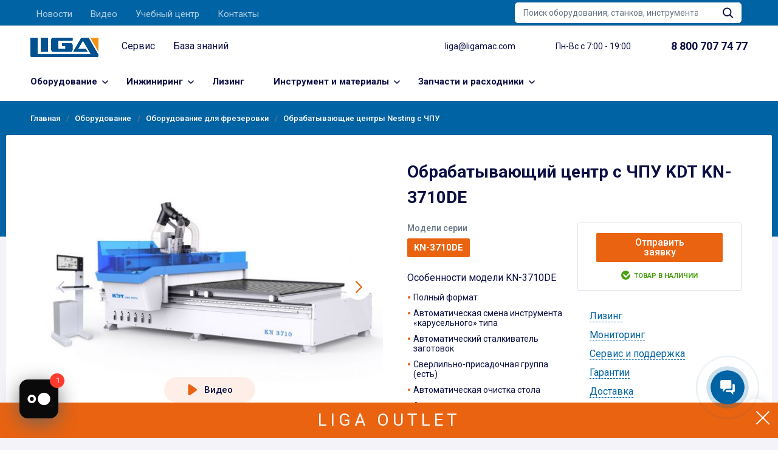

--- FILE ---
content_type: text/html; charset=UTF-8
request_url: https://ligamac.ru/oborudovanie/product/obrabatyvayushchiy-tsentr-s-chpu-kdt-kn-2710de/
body_size: 56305
content:

<!doctype html>
<html lang="ru">
<head>
    <!-- META -->
<!--[if IE]>
<meta http-equiv="X-UA-Compatible" content="IE=edge,chrome=1"/>
<![endif]-->
<!--[if lt IE 9]>
	<script type="text/javascript" src="/local/assist/js/html5.js"></script>
<![endif]-->
<!--[if lt IE 8]>
	<script type="text/javascript" src="/local/assist/js/json2.js"></script>
<![endif]-->
<meta http-equiv="Content-Type" content="text/html; charset=UTF-8"/>
<meta charset="utf-8">
<meta name="viewport" content="width=device-width">
<title>Обрабатывающий центр с ЧПУ KDT KN-3710DE — цена, характеристики, фото, купить в Москве | Компания «ЛИГА»</title>
<meta http-equiv="Content-Type" content="text/html; charset=UTF-8" />
<meta name="description" content="Обрабатывающий центр с ЧПУ KDT KN-3710DE купить по выгодной цене в Москве. Характеристики, описание, комплектация и консультации специалистов в интернет-магазине компании «ЛИГА». Доставка по РФ и гарантия. Звоните 8 (800) 707-74-77" />
<link rel="canonical" href="https://ligamac.ru/oborudovanie/product/obrabatyvayushchiy-tsentr-s-chpu-kdt-kn-2710de/" />
<script type="text/javascript" data-skip-moving="true">var t = window; t.dataLayer = t.dataLayer || []; t.conversionpro_config = t.conversionpro_config || {'ready_ym':'Y','metrika_id':'56227588','ready_ga':'Y','analytics_id':'UA-152441996-1','ready_rt':'N','container_name':'dataLayer','site_id':'s1','base_currency':'RUB'};</script>
<script data-skip-moving="true">(function(w, d) {var v = w.frameCacheVars = {"CACHE_MODE":"HTMLCACHE","storageBlocks":[],"dynamicBlocks":{"bx_basketFKauiI":"8db99d86752f","qepX1R":"d41d8cd98f00","compareList9J9wbd":"d41d8cd98f00","0w9xn1":"731de76ec559"},"AUTO_UPDATE":true,"AUTO_UPDATE_TTL":1200,"version":2};var inv = false;if (v.AUTO_UPDATE === false){if (v.AUTO_UPDATE_TTL && v.AUTO_UPDATE_TTL > 0){var lm = Date.parse(d.lastModified);if (!isNaN(lm)){var td = new Date().getTime();if ((lm + v.AUTO_UPDATE_TTL * 1000) >= td){w.frameRequestStart = false;w.preventAutoUpdate = true;return;}inv = true;}}else{w.frameRequestStart = false;w.preventAutoUpdate = true;return;}}var r = w.XMLHttpRequest ? new XMLHttpRequest() : (w.ActiveXObject ? new w.ActiveXObject("Microsoft.XMLHTTP") : null);if (!r) { return; }w.frameRequestStart = true;var m = v.CACHE_MODE; var l = w.location; var x = new Date().getTime();var q = "?bxrand=" + x + (l.search.length > 0 ? "&" + l.search.substring(1) : "");var u = l.protocol + "//" + l.host + l.pathname + q;r.open("GET", u, true);r.setRequestHeader("BX-ACTION-TYPE", "get_dynamic");r.setRequestHeader("X-Bitrix-Composite", "get_dynamic");r.setRequestHeader("BX-CACHE-MODE", m);r.setRequestHeader("BX-CACHE-BLOCKS", v.dynamicBlocks ? JSON.stringify(v.dynamicBlocks) : "");if (inv){r.setRequestHeader("BX-INVALIDATE-CACHE", "Y");}try { r.setRequestHeader("BX-REF", d.referrer || "");} catch(e) {}if (m === "APPCACHE"){r.setRequestHeader("BX-APPCACHE-PARAMS", JSON.stringify(v.PARAMS));r.setRequestHeader("BX-APPCACHE-URL", v.PAGE_URL ? v.PAGE_URL : "");}r.onreadystatechange = function() {if (r.readyState != 4) { return; }var a = r.getResponseHeader("BX-RAND");var b = w.BX && w.BX.frameCache ? w.BX.frameCache : false;if (a != x || !((r.status >= 200 && r.status < 300) || r.status === 304 || r.status === 1223 || r.status === 0)){var f = {error:true, reason:a!=x?"bad_rand":"bad_status", url:u, xhr:r, status:r.status};if (w.BX && w.BX.ready && b){BX.ready(function() {setTimeout(function(){BX.onCustomEvent("onFrameDataRequestFail", [f]);}, 0);});}w.frameRequestFail = f;return;}if (b){b.onFrameDataReceived(r.responseText);if (!w.frameUpdateInvoked){b.update(false);}w.frameUpdateInvoked = true;}else{w.frameDataString = r.responseText;}};r.send();var p = w.performance;if (p && p.addEventListener && p.getEntries && p.setResourceTimingBufferSize){var e = 'resourcetimingbufferfull';var h = function() {if (w.BX && w.BX.frameCache && w.BX.frameCache.frameDataInserted){p.removeEventListener(e, h);}else {p.setResourceTimingBufferSize(p.getEntries().length + 50);}};p.addEventListener(e, h);}})(window, document);</script>


<link href="/bitrix/css/intervolga.privacy/styles.css?17375650582205" type="text/css"  rel="stylesheet" />
<link href="//fonts.googleapis.com/css?family=Roboto:400,500,600,700&display=swap" type="text/css"  rel="stylesheet" />
<link href="/bitrix/js/ui/design-tokens/dist/ui.design-tokens.css?175154628926358" type="text/css"  rel="stylesheet" />
<link href="/bitrix/js/ui/fonts/opensans/ui.font.opensans.css?17375660092555" type="text/css"  rel="stylesheet" />
<link href="/bitrix/js/main/popup/dist/main.popup.bundle.css?175154644231694" type="text/css"  rel="stylesheet" />
<link href="/local/assist/libs/fancybox/fancybox.css?175083778215598" type="text/css"  data-template-style="true"  rel="stylesheet" />
<link href="/local/assist/libs/swiper/swiper-bundle.min.css?174592272518454" type="text/css"  data-template-style="true"  rel="stylesheet" />
<link href="/local/assist/libs/bootstrap-4.3.1/css/bootstrap.min.css?1750837782155712" type="text/css"  data-template-style="true"  rel="stylesheet" />
<link href="/local/assist/libs/slick/slick.css?16905396431654" type="text/css"  data-template-style="true"  rel="stylesheet" />
<link href="/local/assist/libs/slick/slick-theme.css?16905396433327" type="text/css"  data-template-style="true"  rel="stylesheet" />
<link href="/local/assist/css/jquery.custom-select.css?17223394534785" type="text/css"  data-template-style="true"  rel="stylesheet" />
<link href="/local/assist/libs/daterangepicker/daterangepicker.css?17508377827659" type="text/css"  data-template-style="true"  rel="stylesheet" />
<link href="/local/assist/css/styles.css?1769515369320724" type="text/css"  data-template-style="true"  rel="stylesheet" />
<link href="/local/assist/css/new-design/app.css?174599951883" type="text/css"  data-template-style="true"  rel="stylesheet" />
<link href="/local/assist/css/custom.css?176417794536106" type="text/css"  data-template-style="true"  rel="stylesheet" />
<link href="/local/assist/css/print.css?16905396433704" type="text/css"  data-template-style="true"  rel="stylesheet" />
<link href="/local/templates/ligamac/components/bitrix/search.title/template/style.css?17508377822611" type="text/css"  data-template-style="true"  rel="stylesheet" />
<link href="/bitrix/components/bitrix/catalog.compare.list/templates/.default/style.css?17375667741265" type="text/css"  data-template-style="true"  rel="stylesheet" />
<link href="/local/templates/ligamac/styles.css?17508377821641" type="text/css"  data-template-style="true"  rel="stylesheet" />
<link href="/local/templates/ligamac/template_styles.css?175083778271" type="text/css"  data-template-style="true"  rel="stylesheet" />
<script>if(!window.BX)window.BX={};if(!window.BX.message)window.BX.message=function(mess){if(typeof mess==='object'){for(let i in mess) {BX.message[i]=mess[i];} return true;}};</script>
<script>(window.BX||top.BX).message({"JS_CORE_LOADING":"Загрузка...","JS_CORE_NO_DATA":"- Нет данных -","JS_CORE_WINDOW_CLOSE":"Закрыть","JS_CORE_WINDOW_EXPAND":"Развернуть","JS_CORE_WINDOW_NARROW":"Свернуть в окно","JS_CORE_WINDOW_SAVE":"Сохранить","JS_CORE_WINDOW_CANCEL":"Отменить","JS_CORE_WINDOW_CONTINUE":"Продолжить","JS_CORE_H":"ч","JS_CORE_M":"м","JS_CORE_S":"с","JSADM_AI_HIDE_EXTRA":"Скрыть лишние","JSADM_AI_ALL_NOTIF":"Показать все","JSADM_AUTH_REQ":"Требуется авторизация!","JS_CORE_WINDOW_AUTH":"Войти","JS_CORE_IMAGE_FULL":"Полный размер"});</script>

<script src="/bitrix/js/main/core/core.js?1755785736511455"></script>

<script>BX.Runtime.registerExtension({"name":"main.core","namespace":"BX","loaded":true});</script>
<script>BX.setJSList(["\/bitrix\/js\/main\/core\/core_ajax.js","\/bitrix\/js\/main\/core\/core_promise.js","\/bitrix\/js\/main\/polyfill\/promise\/js\/promise.js","\/bitrix\/js\/main\/loadext\/loadext.js","\/bitrix\/js\/main\/loadext\/extension.js","\/bitrix\/js\/main\/polyfill\/promise\/js\/promise.js","\/bitrix\/js\/main\/polyfill\/find\/js\/find.js","\/bitrix\/js\/main\/polyfill\/includes\/js\/includes.js","\/bitrix\/js\/main\/polyfill\/matches\/js\/matches.js","\/bitrix\/js\/ui\/polyfill\/closest\/js\/closest.js","\/bitrix\/js\/main\/polyfill\/fill\/main.polyfill.fill.js","\/bitrix\/js\/main\/polyfill\/find\/js\/find.js","\/bitrix\/js\/main\/polyfill\/matches\/js\/matches.js","\/bitrix\/js\/main\/polyfill\/core\/dist\/polyfill.bundle.js","\/bitrix\/js\/main\/core\/core.js","\/bitrix\/js\/main\/polyfill\/intersectionobserver\/js\/intersectionobserver.js","\/bitrix\/js\/main\/lazyload\/dist\/lazyload.bundle.js","\/bitrix\/js\/main\/polyfill\/core\/dist\/polyfill.bundle.js","\/bitrix\/js\/main\/parambag\/dist\/parambag.bundle.js"]);
</script>
<script>BX.Runtime.registerExtension({"name":"ui.dexie","namespace":"BX.DexieExport","loaded":true});</script>
<script>BX.Runtime.registerExtension({"name":"ls","namespace":"window","loaded":true});</script>
<script>BX.Runtime.registerExtension({"name":"fx","namespace":"window","loaded":true});</script>
<script>BX.Runtime.registerExtension({"name":"fc","namespace":"window","loaded":true});</script>
<script>BX.Runtime.registerExtension({"name":"custom_main","namespace":"window","loaded":true});</script>
<script>BX.Runtime.registerExtension({"name":"pull.protobuf","namespace":"BX","loaded":true});</script>
<script>BX.Runtime.registerExtension({"name":"rest.client","namespace":"window","loaded":true});</script>
<script>(window.BX||top.BX).message({"pull_server_enabled":"Y","pull_config_timestamp":1751546454,"shared_worker_allowed":"Y","pull_guest_mode":"N","pull_guest_user_id":0,"pull_worker_mtime":1751546208});(window.BX||top.BX).message({"PULL_OLD_REVISION":"Для продолжения корректной работы с сайтом необходимо перезагрузить страницу."});</script>
<script>BX.Runtime.registerExtension({"name":"pull.client","namespace":"BX","loaded":true});</script>
<script>BX.Runtime.registerExtension({"name":"pull","namespace":"window","loaded":true});</script>
<script>BX.Runtime.registerExtension({"name":"ui.design-tokens","namespace":"window","loaded":true});</script>
<script>BX.Runtime.registerExtension({"name":"ui.fonts.opensans","namespace":"window","loaded":true});</script>
<script>BX.Runtime.registerExtension({"name":"main.popup","namespace":"BX.Main","loaded":true});</script>
<script>BX.Runtime.registerExtension({"name":"popup","namespace":"window","loaded":true});</script>
<script type="extension/settings" data-extension="currency.currency-core">{"region":"ru"}</script>
<script>BX.Runtime.registerExtension({"name":"currency.currency-core","namespace":"BX.Currency","loaded":true});</script>
<script>BX.Runtime.registerExtension({"name":"currency","namespace":"window","loaded":true});</script>
<script>(window.BX||top.BX).message({"LANGUAGE_ID":"ru","FORMAT_DATE":"DD.MM.YYYY","FORMAT_DATETIME":"DD.MM.YYYY HH:MI:SS","COOKIE_PREFIX":"BITRIX_SM","SERVER_TZ_OFFSET":"0","UTF_MODE":"Y","SITE_ID":"s1","SITE_DIR":"\/"});</script>


<script src="/bitrix/js/intervolga.privacy/cookieUtils.js?17375651281864"></script>
<script src="/bitrix/js/intervolga.privacy/privacyPolicyCookiesInformer.js?17375651293932"></script>
<script src="/bitrix/js/ui/dexie/dist/dexie.bundle.js?1751546468218847"></script>
<script src="/bitrix/js/main/core/core_ls.js?17515464274201"></script>
<script src="/bitrix/js/main/core/core_fx.js?173756539116888"></script>
<script src="/bitrix/js/main/core/core_frame_cache.js?175154645916945"></script>
<script src="/bitrix/js/intervolga.conversionpro/watcher.js?173756512818709"></script>
<script src="/bitrix/js/intervolga.conversionpro/watcher.ecommerce.js?17375651274832"></script>
<script src="/bitrix/js/pull/protobuf/protobuf.js?1737565401265343"></script>
<script src="/bitrix/js/pull/protobuf/model.js?173756540170928"></script>
<script src="/bitrix/js/rest/client/rest.client.js?173756540117414"></script>
<script src="/bitrix/js/pull/client/pull.client.js?175154620983861"></script>
<script src="/bitrix/js/main/popup/dist/main.popup.bundle.js?1766489875119952"></script>
<script src="/bitrix/js/currency/currency-core/dist/currency-core.bundle.js?17515461378800"></script>
<script src="/bitrix/js/currency/core_currency.js?17515461371181"></script>
<script>var informerOptions = { text: 'Мы используем cookies, чтобы вам было удобно работать с сайтом', msgLocation: 'bottom-inside' };var privacyPolicyCookiesInformerInstance = new PrivacyPolicyIV.PrivacyPolicyCookiesInformer();document.addEventListener("DOMContentLoaded", function(event) {privacyPolicyCookiesInformerInstance.init(informerOptions);});</script>
<script>
					(function () {
						"use strict";

						var counter = function ()
						{
							var cookie = (function (name) {
								var parts = ("; " + document.cookie).split("; " + name + "=");
								if (parts.length == 2) {
									try {return JSON.parse(decodeURIComponent(parts.pop().split(";").shift()));}
									catch (e) {}
								}
							})("BITRIX_CONVERSION_CONTEXT_s1");

							if (cookie && cookie.EXPIRE >= BX.message("SERVER_TIME"))
								return;

							var request = new XMLHttpRequest();
							request.open("POST", "/bitrix/tools/conversion/ajax_counter.php", true);
							request.setRequestHeader("Content-type", "application/x-www-form-urlencoded");
							request.send(
								"SITE_ID="+encodeURIComponent("s1")+
								"&sessid="+encodeURIComponent(BX.bitrix_sessid())+
								"&HTTP_REFERER="+encodeURIComponent(document.referrer)
							);
						};

						if (window.frameRequestStart === true)
							BX.addCustomEvent("onFrameDataReceived", counter);
						else
							BX.ready(counter);
					})();
				</script>
<!-- dev2fun module opengraph -->
<meta property="og:title" content="Обрабатывающий центр с ЧПУ KDT KN-3710DE &mdash; цена, характеристики, фото, купить в Москве | Компания &laquo;ЛИГА&raquo;"/>
<meta property="og:description" content="Обрабатывающий центр с ЧПУ KDT KN-3710DE купить по выгодной цене в Москве. Характеристики, описание, комплектация и консультации специалистов в интернет-магазин..."/>
<meta property="og:url" content="https://ligamac.ru/oborudovanie/product/obrabatyvayushchiy-tsentr-s-chpu-kdt-kn-2710de/"/>
<meta property="og:type" content="website"/>
<meta property="og:site_name" content="Компания &quot;ЛИГА&quot;"/>
<meta property="og:image" content="https://ligamac.ru/upload/iblock/ca3/u5042oqfu8x87axi17k0q5ndo1ed6rhy.jpg"/>
<meta property="og:image:type" content="image/jpeg"/>
<meta property="og:image:width" content="438"/>
<meta property="og:image:height" content="300"/>
<!-- /dev2fun module opengraph -->



<script src="/local/modules/dc.formhelper/js/main.js?1744691603974"></script>
<script src="/local/assist/js/jquery-3.7.1.min.js?175083778287533"></script>
<script src="/bitrix/components/bitrix/search.title/script.js?175154644410542"></script>
<script src="/local/templates/ligamac/components/bitrix/sale.basket.basket.line/.default/script.js?17508377825335"></script>
<script src="/bitrix/components/bitrix/catalog.compare.list/templates/.default/script.js?17375667743491"></script>
<script src="/local/templates/ligamac/components/bitrix/catalog.products.viewed/liga_viewed/script.js?17508377821292"></script>
<script src="/local/templates/ligamac/components/bitrix/catalog/main/bitrix/catalog.element/.default/script.js?175083778287293"></script>
<script src="/local/templates/ligamac/components/bitrix/catalog.item/liga_item/script.js?175083778263259"></script>



<!-- ICON -->
<link rel="shortcut icon" href="/favicon.ico"/>
<link rel="apple-touch-icon" href="/apple-touch-icon.png">
<link rel="apple-touch-icon" sizes="76x76" href="/apple-touch-icon-76x76.png">
<link rel="apple-touch-icon" sizes="120x120" href="/apple-touch-icon-120x120.png">
<link rel="apple-touch-icon" sizes="152x152" href="/apple-touch-icon-152x152.png">

<!-- Mobile Web-app fullscreen -->
<meta name="apple-mobile-web-app-capable" content="yes">
<meta name="mobile-web-app-capable" content="yes">

<!-- JS (USE BOTH TYPE) -->
<!-- <script src="https://code.jquery.com/jquery-3.7.1.min.js"></script> -->
<script src="https://yastatic.net/es5-shims/0.0.2/es5-shims.min.js"></script>
<!-- STYLE -->
                <!-- Google Tag Manager -->
<script>(function(w,d,s,l,i){w[l]=w[l]||[];w[l].push({'gtm.start':
new Date().getTime(),event:'gtm.js'});var f=d.getElementsByTagName(s)[0],
j=d.createElement(s),dl=l!='dataLayer'?'&l='+l:'';j.async=true;j.src=
'https://www.googletagmanager.com/gtm.js?id='+i+dl;f.parentNode.insertBefore(j,f);
})(window,document,'script','dataLayer','GTM-P27N7RM');</script>
<!-- End Google Tag Manager -->    
    <link rel="canonical" href="https://ligamac.ru/oborudovanie/product/obrabatyvayushchiy-tsentr-s-chpu-kdt-kn-2710de/"/>
	<script>
window.addEventListener('b24:form:init', (event) => {
  let form = event.detail.object;
  // when ym is too slow to load
  const tryGetClientID = () => {
	if (typeof ym !== 'undefined') {
      ym(56227588, 'getClientID', function(clientID) {
        form.setProperty("clientID", clientID);
      });
    } else {
      setTimeout(tryGetClientID, 500);
    }
  };
  
  tryGetClientID();
});
</script>
<link rel="preconnect" href="https://api.searchbooster.net" crossorigin />
<link rel="preconnect" href="https://cdn2.searchbooster.net" crossorigin />
<link rel="preconnect" href="https://api4.searchbooster.io" crossorigin />
<link rel="preconnect" href="https://cdn.searchbooster.io" crossorigin />

</head>
<body class="js-body ">
<!-- Google Tag Manager (noscript) -->
<noscript><iframe src="https://www.googletagmanager.com/ns.html?id=GTM-P27N7RM"
height="0" width="0" style="display:none;visibility:hidden"></iframe></noscript>
<!-- End Google Tag Manager (noscript) -->
<!--div id="panel"></div-->

<!--[if lt IE 9]><div class="g-warning">Ваш браузер устарел и сайт отображается некорректно. Так же не доступна часть функционала. <a href="http://whatbrowser.org">Обновите Ваш браузер</a> для быстрой, безопасной и корректной работы в интернете.</div><![endif]-->

<div class="wrapper">
    <div class="header-wrap">
        <header class="header js-header js-header-oveflow">
                            <div class="header-top">
                    <div class="container">
                        <div class="row d-flex">
                            
    <div class="col-md-8">
        <ul class="header-top__nav">
                            <li>
                    <a href="/o-kompanii/novosti/">Новости</a>
                </li>
                            <li>
                    <a href="/video-instruktsii/">Видео</a>
                </li>
                            <li>
                    <a href="https://praktika.best/">Учебный центр</a>
                </li>
                            <li>
                    <a href="/o-kompanii/kontakty/">Контакты</a>
                </li>
                    </ul>
    </div>
                            <div class="col-md-4 d-flex justify-content-end">
                                <div class="search">
                                	<div id="title-search" class="input-group input-search">
	<form action="/search/index.php">
		<input id="title-search-input" type="search" class="form-control" placeholder="Поиск оборудования, станков, инструмента..." aria-label="Recipient's username" aria-describedby="button-addon2" name="q" value="" size="140" maxlength="150" autocomplete="off" />
		<a href="#" class="search-clear js-search-clear">
		  <svg viewBox="0 0 12 12" fill="none" xmlns="http://www.w3.org/2000/svg">
		  <path d="M11.5532 10.6596C11.8 10.9063 11.8 11.3064 11.5532 11.5532C11.3064 11.8 10.9063 11.8 10.6596 11.5532L6 6.89362L1.34043 11.5532C1.09366 11.8 0.693574 11.8 0.446808 11.5532C0.200043 11.3064 0.200043 10.9063 0.446808 10.6596L5.10638 6L0.446808 1.34043C0.200043 1.09366 0.200043 0.693574 0.446809 0.446808C0.693574 0.200043 1.09366 0.200043 1.34043 0.446808L6 5.10638L10.6596 0.446808C10.9063 0.200043 11.3064 0.200043 11.5532 0.446809C11.8 0.693574 11.8 1.09366 11.5532 1.34043L6.89362 6L11.5532 10.6596Z" fill="#687685"/>
		  </svg>
		</a>
		<div class="input-group-append">
			<button class="btn" type="button" id="button-addon2">
			  <svg width="18" height="18" viewBox="0 0 18 18" fill="none" xmlns="http://www.w3.org/2000/svg">
			  <path d="M7.66659 14.3334C3.98466 14.3334 0.999866 11.3487 0.999866 7.66672C0.999866 3.98479 3.98466 1 7.66659 1C11.3485 1 14.3333 3.98479 14.3333 7.66672C14.3333 11.3487 11.3485 14.3334 7.66659 14.3334Z" stroke="#0C0F44" stroke-width="2" stroke-miterlimit="10"/>
			  <path d="M17.7071 16.2927C18.0976 16.6832 18.0976 17.3164 17.7071 17.7069C17.3166 18.0974 16.6834 18.0974 16.2929 17.7069L17.7071 16.2927ZM16.2929 17.7069L11.8262 13.2402L13.2404 11.826L17.7071 16.2927L16.2929 17.7069Z" fill="#0C0F44"/>
			  </svg>
			</button>
		</div>
	</form>
	</div>
<script>
	BX.ready(function(){
		new JCTitleSearch({
			'AJAX_PAGE' : '/oborudovanie/product/obrabatyvayushchiy-tsentr-s-chpu-kdt-kn-2710de/',
			'CONTAINER_ID': 'title-search',
			'INPUT_ID': 'title-search-input',
			'MIN_QUERY_LEN': 2
		});
	});
</script>
                            </div>
                            </div>
                        </div>
                    </div>
                </div>
                        <div class="header-midle-bottom-wrap">
                <div class="header-middle">
                    <div class="container d-flex justify-content-between align-items-center">
                        <div class="header-mob-left">
                            <a href="#" class="mob-menu-btn js-mob-menu-btn">
                                <img src="/images/icons/burger.svg" alt="">
                            </a>
                            <a href="/" class="logo"><img src="/images/logo.svg" alt=""></a>
                        </div>
                                                    <div class="header-service-links">
                                <ul class="header-middle__nav">
    <li>
        <a href="/servis/">Сервис</a>
    </li>
	<li>
        <a href="/servis/useful/">База знаний</a>
    </li>
	<!--li>
        <a href="/pokupatelyam/kredit-lizing">Лизинг</a>
    </li>
	<li>
        <a href="https://praktika.best/">Учебный центр</a>
    </li-->
</ul>                            </div>
                                                <div class="d-flex align-items-center justify-content-between header-contacts-wrap">
                                                            <a href="mailto:liga@ligamac.com" class="mail">liga@ligamac.com</a>
                                <p class="time-work">Пн-Вс с 7:00 - 19:00</p>
                                                        <a href="tel:8 800 707 74 77" class="tel header-tel-mob-absolute">
                                <span>8 800 707 74 77</span>
                            </a>
                        </div>
                    </div>
                </div>
                                    <div class="header-bottom">
                        <div class="container">
                            <ul class="header-bottom__nav js-header-bottom-nav">
                                <li>
                                    <div class="dropdown-nav dropdown-nav-catalog js-dropdown-nav-catalog">
                                        <a href="/oborudovanie/" class="btn dropdown-toggle js-btn"
                                           data-catalog-name="oborudovanie">
                                            Оборудование
                                        </a>
                                    </div>
                                </li>
								<li>
                                    <div class="dropdown-nav dropdown-nav-catalog js-dropdown-nav-catalog">
                                        <a href="/engineering/" class="btn dropdown-toggle js-btn"
                                           data-catalog-name="engineering">
                                            Инжиниринг
                                        </a>
                                    </div>
                                </li>
								<!--li>
                                    <div class="dropdown-nav dropdown-nav-catalog">
                                        <a href="/monitoring/" class="btn js-btn"
                                           data-catalog-name="monitoring">
                                            Мониторинг
                                        </a>
                                    </div>
                                </li-->
								
								<li>
                                    <div class="dropdown-nav dropdown-nav-catalog">
                                        <a href="/pokupatelyam/kredit-lizing/" class="btn" >
                                            Лизинг
                                        </a>
                                    </div>
                                </li>
                                <li>
                                    <div class="dropdown-nav dropdown-nav-catalog js-dropdown-nav-catalog">
                                        <a href="/instrument/" class="btn dropdown-toggle js-btn"
                                           data-catalog-name="tool">
                                            Инструмент и материалы
                                        </a>
                                    </div>
                                </li>
                                <li>
                                    <div class="dropdown-nav dropdown-nav-catalog js-dropdown-nav-catalog">
                                        <a href="/zapchasti/" class="btn dropdown-toggle js-btn"
                                           data-catalog-name="zapchasti">
                                            Запчасти и расходники
                                        </a>
                                    </div>
                                </li>
                            </ul>
                            <a href="tel:8 800 707 74 77" class="tel for-fixed-header">
                                <span>8 800 707 74 77</span>
                            </a>
                            

                            <a href="#" class="search-btn js-search-btn">
                                <img src="/images/icons/search-ico-big.svg" alt="">
                            </a>

                            <a href="tel:8 800 707 74 77" class="tel phone-mobile">
                                <span>8 800 707 74 77</span>
                            </a>

                            <div id="mini-basket">
                                <script>
var bx_basketFKauiI = new BitrixSmallCart;
</script>
<div id="bx_basketFKauiI" class="bx-basket bx-opener"><div class="bx-hdr-profile">
	<div class="bx-basket-block">	</div>
</div></div>
<script type="text/javascript">
	bx_basketFKauiI.siteId       = 's1';
	bx_basketFKauiI.cartId       = 'bx_basketFKauiI';
	bx_basketFKauiI.ajaxPath     = '/bitrix/components/bitrix/sale.basket.basket.line/ajax.php';
	bx_basketFKauiI.templateName = '.default';
	bx_basketFKauiI.arParams     =  {'PATH_TO_BASKET':'/personal/cart/','PATH_TO_ORDER':'/personal/order/make/','HIDE_ON_BASKET_PAGES':'N','COUNT_DISCOUNT_4_ALL_QUANTITY':'N','CACHE_TYPE':'A','SHOW_NUM_PRODUCTS':'Y','SHOW_TOTAL_PRICE':'Y','SHOW_EMPTY_VALUES':'Y','SHOW_PERSONAL_LINK':'N','PATH_TO_PERSONAL':'/personal/','SHOW_AUTHOR':'N','SHOW_REGISTRATION':'N','PATH_TO_REGISTER':'/login/','PATH_TO_AUTHORIZE':'/login/','PATH_TO_PROFILE':'/personal/','SHOW_PRODUCTS':'N','SHOW_DELAY':'Y','SHOW_NOTAVAIL':'Y','SHOW_IMAGE':'Y','SHOW_PRICE':'Y','SHOW_SUMMARY':'Y','POSITION_FIXED':'N','POSITION_VERTICAL':'top','POSITION_HORIZONTAL':'right','MAX_IMAGE_SIZE':'70','AJAX':'N','~PATH_TO_BASKET':'/personal/cart/','~PATH_TO_ORDER':'/personal/order/make/','~HIDE_ON_BASKET_PAGES':'N','~COUNT_DISCOUNT_4_ALL_QUANTITY':'N','~CACHE_TYPE':'A','~SHOW_NUM_PRODUCTS':'Y','~SHOW_TOTAL_PRICE':'Y','~SHOW_EMPTY_VALUES':'Y','~SHOW_PERSONAL_LINK':'N','~PATH_TO_PERSONAL':'/personal/','~SHOW_AUTHOR':'N','~SHOW_REGISTRATION':'N','~PATH_TO_REGISTER':'/login/','~PATH_TO_AUTHORIZE':'/login/','~PATH_TO_PROFILE':'/personal/','~SHOW_PRODUCTS':'N','~SHOW_DELAY':'Y','~SHOW_NOTAVAIL':'Y','~SHOW_IMAGE':'Y','~SHOW_PRICE':'Y','~SHOW_SUMMARY':'Y','~POSITION_FIXED':'N','~POSITION_VERTICAL':'top','~POSITION_HORIZONTAL':'right','~MAX_IMAGE_SIZE':'70','~AJAX':'N','cartId':'bx_basketFKauiI'}; // TODO \Bitrix\Main\Web\Json::encode
	bx_basketFKauiI.closeMessage = 'Скрыть';
	bx_basketFKauiI.openMessage  = 'Раскрыть';
	bx_basketFKauiI.activate();
</script>                            </div>
                        </div>
                    </div>
                            </div>
        </header>

        <div class="mob-menu js-mob-menu">
            <a href="#" class="mob-menu-close js-mob-menu-close">
                <img src="/images/icons/cross-white.svg" alt="">
            </a>
            <div class="mob-menu__head">
                <a href="/" class="logo">
                    <img src="/images/logo-white.png" alt="">
                </a>
                
            </div>
            <div class="mob-menu__main js-mob-menu__main">
                <div class="mob-menu__main-cover ">
                    <div class="mob-menu__main-top">
                        <ul class="mob-nav mob-nav-catalog js-mob-nav-catalog">
                            <li>
                                <a href="#" class="js-btn" data-catalog-name="oborudovanie">
                                    <i class="mob-nav-ico catalog-ico">
                                        <img class="catalog-ico-1" src="/images/icons/catalog-ico/ico-1.svg" alt="">
                                    </i>
                                    <span>Оборудование</span>
                                </a>
                            </li>
                            <li>
                                <a href="#" class="js-btn" data-catalog-name="zapchasti">
                                    <i class="mob-nav-ico catalog-ico">
                                        <img class="catalog-ico-6" src="/images/icons/catalog-ico/ico-6.svg" alt="">
                                    </i>
                                    <span>Запчасти и расходники</span>
                                </a>
                            </li>
                            <li>
                                <a href="#" class="js-btn" data-catalog-name="tool">
                                    <i class="mob-nav-ico catalog-ico">
                                        <img class="catalog-ico-5" src="/images/icons/catalog-ico/ico-5.svg" alt="">
                                    </i>
                                    <span>Инструмент и материалы</span>
                                </a>
                            </li>

                        </ul>
                        <ul class="mob-nav mob-nav-first-menu">
                            <li>
                                <a href="#" class="js-call-sub-menu">Сервис</a>

                                <div class="sub-menu js-sub-menu">

                                    <ul class="sub-menu-head">
                                        <li><a href="#" class="sub-menu-back js-sub-menu-back">Назад</a></li>
                                    </ul>

                                    <ul class="mob-nav">
									<li><a href="/servis/">Сервис</a></li>
                                        <li><a href="/servis/tekhnicheskoe-obsluzhivanie/">Техническое обслуживание</a></li>
                                        <li><a href="/servis/arenda-shpindelya/">Аренда шпинделя</a></li>
                                        <li><a href="/servis/programmnoe-obespechenie/">Программное обеспечение</a></li>
                                        <li><a href="/video-instruktsii/">Видео-инструкции</a></li>
                                        <li><a href="/dokumentatsiya/">Документация</a></li>
                                    </ul>
                                </div>
                            </li>
                        </ul>
                        <ul class="mob-nav-links">
                            <li>
                                <a href="/proektirovanie/">Проектирование</a>
                            </li>
                        </ul>
                        <ul class="mob-nav-links">
                            <li>
                                <a href="/education/">Подготовка специалистов</a>
                            </li>
                        </ul>

                        
                        <ul class="mob-nav mob-nav-first-menu">
                            <li>
                                <a href="/o-kompanii/" class="js-call-sub-menu">О компании</a>

                                <div class="sub-menu js-sub-menu">

                                    <ul class="sub-menu-head">
                                        <li><a href="#" class="sub-menu-back js-sub-menu-back">Назад</a></li>
                                    </ul>

                                    <ul class="mob-nav">
                                        <li><a href="/o-kompanii/novosti/">Наша жизнь</a></li>
                                        <li><a href="/sotrudnichestvo/">Сотрудничество</a></li>
                                        <li><a href="/servis/">Сервис</a></li>
                                        <li><a href="/o-kompanii/predstavitelstva/">Представительства</a></li>
                                        <li><a href="/o-kompanii/kontakty/">Контакты</a></li>
                                    </ul>
                                </div>
                            </li>
                        </ul>

                    </div>
                    <div class="mob-menu__main-bottom">
                        <p><a href="mailto:liga@ligamac.com" class="mail">liga@ligamac.com</a></p>
                        <p><a href="tel:8 800 707 74 77" class="tel">8 800 707 74 77</a>
                        </p>
                    </div>
                    <div class="sub-menu-catalog js-sub-menu-catalog">
                        <div class="sub-menu-catalog__cover sub-menu__cover">

                            <ul class="sub-menu-head">
                                <li><a href="#" class="sub-menu-back js-sub-menu-back">Назад</a></li>
                            </ul>

                            <div class="sub-menu-content">
                                <ul class="mob-nav mob-nav-catalog mob-nav-catalog-type js-mob-nav-catalog-type">
                                    
		
								<li data-catalog="oborudovanie">
						<a href="/oborudovanie/raskroy-i-pilenie/" class="js-call-sub-menu"><img class="mob-nav-ico lazyload" loading="lazy" src='/images/pixel.gif' data-src="/upload/resize_cache/iblock/ad7/48_35_1619711fa078991f0a23d032687646b21/ehi9tauvsm2egb4ww95gklrnz897myra.jpg" alt=""> <span>Раскрой и пиление</span></a>
						
						<div class="sub-menu js-sub-menu js-sub-menu">
						
							<ul class="sub-menu-head">
								<li><a href="#" class="sub-menu-back js-sub-menu-back">Назад</a></li>
							</ul>
					
							
							<ul class="mob-nav">
																      <li><a href="/oborudovanie/kruglopilnye-delitelnye-stanki/">Круглопильные станки</a></li>
								   								      <li><a href="/oborudovanie/lentochno-pilnye-stanki/">Ленточнопильные станки</a></li>
								   								      <li><a href="/oborudovanie/raskroechnye-tsentry-dlya-dverey/">Раскроечные центры для дверей</a></li>
								   								      <li><a href="/oborudovanie/raskroechnye-tsentry-s-chpu/">Раскроечные центры с ЧПУ</a></li>
								   								      <li><a href="/oborudovanie/tortsovochnye-stanki/">Торцовочные станки</a></li>
								   								      <li><a href="/oborudovanie/formatno-raskroechnye-stanki/">Форматно-раскроечные станки с ЧПУ</a></li>
								   							</ul>
						</div>
					</li>
									<li data-catalog="oborudovanie">
						<a href="/oborudovanie/kromlenie-oblitsovka-kromkoy/" class="js-call-sub-menu"><img class="mob-nav-ico lazyload" loading="lazy" src='/images/pixel.gif' data-src="/upload/resize_cache/iblock/64f/48_35_1619711fa078991f0a23d032687646b21/kayzpudbrey0j210un0g6zbby7nlxw5b.png" alt=""> <span>Кромление (облицовка кромкой)</span></a>
						
						<div class="sub-menu js-sub-menu js-sub-menu">
						
							<ul class="sub-menu-head">
								<li><a href="#" class="sub-menu-back js-sub-menu-back">Назад</a></li>
							</ul>
					
							
							<ul class="mob-nav">
																      <li><a href="/oborudovanie/vysokoskorostnye-kromkooblitsovochnye-stanki/">Высокоскоростные кромкооблицовочные станки</a></li>
								   								      <li><a href="/oborudovanie/kromkooblitsovochnye-linii/">Двухсторонние кромкооблицовочные станки</a></li>
								   								      <li><a href="/oborudovanie/dopolnitelnoe-oborudovanie/">Дополнительное оборудование</a></li>
								   								      <li><a href="/oborudovanie/krivolineynye-stanki/">Криволинейные станки</a></li>
								   								      <li><a href="/oborudovanie/kromkooblitsovochnye-stanki-dlya-detaley-so-skosom/">Кромкооблицовочные станки для деталей с софтформингом</a></li>
								   								      <li><a href="/oborudovanie/kromkooblitsovochnye-stanki-dlya-uzkikh-detaley/">Кромкооблицовочные станки для узких деталей</a></li>
								   								      <li><a href="/oborudovanie/avtomaticheskie-kromkooblitsovochnye-stanki/">Кромкооблицовочные станки со скоростью до 24 м/мин</a></li>
								   								      <li><a href="/oborudovanie/lazernye-kromkooblitsovochnye-stanki/">Лазерные кромкооблицовочные станки</a></li>
								   							</ul>
						</div>
					</li>
									<li data-catalog="oborudovanie">
						<a href="/oborudovanie/prisadka-sverlenie/" class="js-call-sub-menu"><img class="mob-nav-ico lazyload" loading="lazy" src='/images/pixel.gif' data-src="/upload/resize_cache/iblock/55e/48_35_1619711fa078991f0a23d032687646b21/b43tff2h2mn5cx13f9ncs65oiltcgaod.png" alt=""> <span>Присадка (сверление)</span></a>
						
						<div class="sub-menu js-sub-menu js-sub-menu">
						
							<ul class="sub-menu-head">
								<li><a href="#" class="sub-menu-back js-sub-menu-back">Назад</a></li>
							</ul>
					
							
							<ul class="mob-nav">
																      <li><a href="/oborudovanie/mnogotraversnye-stanki-prokhodnye-sverlilnoprisadochnye-stanki/">Многотраверсные станки</a></li>
								   								      <li><a href="/oborudovanie/promyshlennaya-seriya-i-yacheyki/">Сверлильно-присадочные линии</a></li>
								   								      <li><a href="/oborudovanie/stanki-s-chpu/">Сверлильно-присадочные центры с ЧПУ</a></li>
								   								      <li><a href="/oborudovanie/tortsevaya-prisadka/">Торцевая присадка</a></li>
								   							</ul>
						</div>
					</li>
									<li data-catalog="oborudovanie">
						<a href="/oborudovanie/frezerovanie/" class="js-call-sub-menu"><img class="mob-nav-ico lazyload" loading="lazy" src='/images/pixel.gif' data-src="/upload/resize_cache/iblock/d7b/48_35_1619711fa078991f0a23d032687646b21/kusnajgn0ho4plldjppbkp0qajhn88ln.png" alt=""> <span>Фрезерование</span></a>
						
						<div class="sub-menu js-sub-menu js-sub-menu">
						
							<ul class="sub-menu-head">
								<li><a href="#" class="sub-menu-back js-sub-menu-back">Назад</a></li>
							</ul>
					
							
							<ul class="mob-nav">
																      <li><a href="/oborudovanie/mnogoshpindelnye-obrabatyvayushchie-tsentry/">Многошпиндельные обрабатывающие центры</a></li>
								   								      <li><a href="/oborudovanie/obrabatyvayushchie-tsentry-nesting/">Обрабатывающие центры Nesting с ЧПУ</a></li>
								   								      <li><a href="/oborudovanie/obrabatyvayushchie-tsentry-dlya-obrabotki-dverey/">Обрабатывающие центры для обработки дверей</a></li>
								   								      <li><a href="/oborudovanie/obrabatyvayushchie-tsentry-s-chpu/">Обрабатывающие центры с ЧПУ</a></li>
								   								      <li><a href="/oborudovanie/tokarno-frezernye-obrabatyvayushchie-tsentry/">Токарно-фрезерные обрабатывающие центры</a></li>
								   								      <li><a href="/oborudovanie/frezerno-kopirovalnye-stanki/">Фрезерно-копировальные станки</a></li>
								   								      <li><a href="/oborudovanie/shiporezno-pazovalnye/">Шипорезно-пазовальные станки</a></li>
								   							</ul>
						</div>
					</li>
									<li data-catalog="oborudovanie">
						<a href="/oborudovanie/shlifovanie-i-polirovka/" class="js-call-sub-menu"><img class="mob-nav-ico lazyload" loading="lazy" src='/images/pixel.gif' data-src="/upload/resize_cache/iblock/323/48_35_1619711fa078991f0a23d032687646b21/6x1nahbywmpenge2vyk8qt5xpu5cjim0.JPG" alt=""> <span>Шлифование и полировка</span></a>
						
						<div class="sub-menu js-sub-menu js-sub-menu">
						
							<ul class="sub-menu-head">
								<li><a href="#" class="sub-menu-back js-sub-menu-back">Назад</a></li>
							</ul>
					
							
							<ul class="mob-nav">
																      <li><a href="/oborudovanie/kalibrovalno-shlifovalnye-stanki/">Калибровально-шлифовальные станки</a></li>
								   								      <li><a href="/oborudovanie/kromkoshlifovalnye/">Кромкошлифовальные станки</a></li>
								   								      <li><a href="/oborudovanie/orbitalno-shlifovalnye/">Орбитально-шлифовальные станки</a></li>
								   								      <li><a href="/oborudovanie/ploskoshlifovalnye/">Плоскошлифовальные станки</a></li>
								   								      <li><a href="/oborudovanie/polirovalnye/">Полировальные станки</a></li>
								   								      <li><a href="/oborudovanie/profilnyy-pogonazh/">Профильный погонаж</a></li>
								   								      <li><a href="/oborudovanie/relefno-shlifovalnye/">Рельефно-шлифовальные станки</a></li>
								   								      <li><a href="/oborudovanie/prochee_shlifovanie/">Специальные шлифовальные станки</a></li>
								   								      <li><a href="/oborudovanie/stanki-dlya-profilirovaniya-shlifovalnykh-diskov/">Станки для профилирования шлифовальных дисков</a></li>
								   								      <li><a href="/oborudovanie/stulevye/">Стульевые</a></li>
								   								      <li><a href="/oborudovanie/lepestkovye/">Шлифовальные станки MINI</a></li>
								   							</ul>
						</div>
					</li>
									<li data-catalog="oborudovanie">
						<a href="/oborudovanie/presovanie/" class="js-call-sub-menu"><img class="mob-nav-ico lazyload" loading="lazy" src='/images/pixel.gif' data-src="/upload/resize_cache/iblock/f36/48_35_1619711fa078991f0a23d032687646b21/e7fbcozqj91ihld7mz465fvauo2svbc8.png" alt=""> <span>Прессование</span></a>
						
						<div class="sub-menu js-sub-menu js-sub-menu">
						
							<ul class="sub-menu-head">
								<li><a href="#" class="sub-menu-back js-sub-menu-back">Назад</a></li>
							</ul>
					
							
							<ul class="mob-nav">
																      <li><a href="/oborudovanie/vakuumnye-pressy/">Вакуумные прессы</a></li>
								   								      <li><a href="/oborudovanie/goryachie-i-kholodnye-pressa/">Горячие и холодные пресса</a></li>
								   								      <li><a href="/oborudovanie/kleenanosyashchee-oborudovanie/">Клеенаносящее оборудование</a></li>
								   								      <li><a href="/oborudovanie/gladkie-pressy/">Линии прессования</a></li>
								   								      <li><a href="/oborudovanie/membranno-vakuumnye-pressa-s-izbytochnym-davleniem/">Мембранно-вакуумные прессы с избыточным давлением</a></li>
								   								      <li><a href="/oborudovanie/pressa-dlya-gnutya-s-tvch/">Пресса для гнутья с ТВЧ</a></li>
								   								      <li><a href="/oborudovanie/pressy-dlya-izgotovleniya-shchita/">Прессы для изготовления щита</a></li>
								   								      <li><a href="/oborudovanie/rulonoderzhateli/">Рулонодержатели</a></li>
								   								      <li><a href="/oborudovanie/sborochnye-vaymy/">Сборочные ваймы</a></li>
								   							</ul>
						</div>
					</li>
									<li data-catalog="oborudovanie">
						<a href="/oborudovanie/pokraska/" class="js-call-sub-menu"><img class="mob-nav-ico lazyload" loading="lazy" src='/images/pixel.gif' data-src="/upload/resize_cache/iblock/812/48_35_1619711fa078991f0a23d032687646b21/ljsndeleirdcb2qmhwmesh20nt32ay77.png" alt=""> <span>Покраска</span></a>
						
						<div class="sub-menu js-sub-menu js-sub-menu">
						
							<ul class="sub-menu-head">
								<li><a href="#" class="sub-menu-back js-sub-menu-back">Назад</a></li>
							</ul>
					
							
							<ul class="mob-nav">
																      <li><a href="/oborudovanie/avtomaticheskie-pokrasochnye-linii/">Автоматические покрасочные линии</a></li>
								   								      <li><a href="/oborudovanie/avtomaticheskie-pokrasochnye-stanki/">Автоматические покрасочные станки спрейного нанесения</a></li>
								   								      <li><a href="/oborudovanie/avtomaticheskie-stanki-dlya-pokraski-mebelnykh-nozhek/">Автоматические станки для покраски мебельных ножек</a></li>
								   								      <li><a href="/oborudovanie/valtsovye-mashiny/">Вальцовые машины</a></li>
								   								      <li><a href="/oborudovanie/vspomogatelnoe-oborudovanie/">Вспомогательное оборудование</a></li>
								   								      <li><a href="/oborudovanie/kabiny-dlya-pokraski/">Кабины для покраски</a></li>
								   								      <li><a href="/oborudovanie/oborudovanie-dlya-naneseniya-lkm-kleya-poroshka/">Оборудование для нанесения ЛКМ, клея, порошка</a></li>
								   								      <li><a href="/oborudovanie/avtomatizirovannye-resheniya/">Профессиональные покрасочные роботы</a></li>
								   								      <li><a href="/oborudovanie/stanki-dlya-pokraski-tortsov/">Станки для покраски торцов</a></li>
								   								      <li><a href="/oborudovanie/sushilnye-sistemy/">Сушильные системы</a></li>
								   								      <li><a href="/oborudovanie/chistye-komnaty-i-okrasochno-sushilnye-kompleksy/">Чистые комнаты и окрасочно-сушильные комплексы</a></li>
								   							</ul>
						</div>
					</li>
									<li data-catalog="oborudovanie">
						<a href="/oborudovanie/sale/" class="js-call-sub-menu"><img class="mob-nav-ico lazyload" loading="lazy" src='/images/pixel.gif' data-src="/upload/resize_cache/iblock/028/48_35_1619711fa078991f0a23d032687646b21/nud8xc1r15ro6kdz0ewlbvj9lcabl52u.JPG" alt=""> <span>РасPROдажа</span></a>
						
						<div class="sub-menu js-sub-menu js-sub-menu">
						
							<ul class="sub-menu-head">
								<li><a href="#" class="sub-menu-back js-sub-menu-back">Назад</a></li>
							</ul>
					
							
							<ul class="mob-nav">
																      <li><a href="/oborudovanie/liga-outlet/">LIGA OUTLET</a></li>
								   							</ul>
						</div>
					</li>
									<li data-catalog="oborudovanie">
						<a href="/oborudovanie/upakovka/" class="js-call-sub-menu"><img class="mob-nav-ico lazyload" loading="lazy" src='/images/pixel.gif' data-src="/upload/resize_cache/iblock/e38/48_35_1619711fa078991f0a23d032687646b21/v4dzhmwrbx0ls04y23sjsvf21l5w7379.png" alt=""> <span>Упаковочное оборудование</span></a>
						
						<div class="sub-menu js-sub-menu js-sub-menu">
						
							<ul class="sub-menu-head">
								<li><a href="#" class="sub-menu-back js-sub-menu-back">Назад</a></li>
							</ul>
					
							
							<ul class="mob-nav">
																      <li><a href="/oborudovanie/rezatelno-relyevochnoe-oborudovanie/">Резательно-рилёвочные станки для изготовления картонной упаковки</a></li>
								   								      <li><a href="/oborudovanie/avtomaticheskaya-skleyka-korobok/">Станки для склейки коробок</a></li>
								   							</ul>
						</div>
					</li>
									<li data-catalog="oborudovanie">
						<a href="/oborudovanie/fasovka-furnitury/" class="js-call-sub-menu"><img class="mob-nav-ico lazyload" loading="lazy" src='/images/pixel.gif' data-src="/upload/resize_cache/iblock/4e5/48_35_1619711fa078991f0a23d032687646b21/55yudesnlxc81fjy8ucpa4pd53nm162z.jpg" alt=""> <span>Упаковочное оборудование для мебельной фурнитуры</span></a>
						
						<div class="sub-menu js-sub-menu js-sub-menu">
						
							<ul class="sub-menu-head">
								<li><a href="#" class="sub-menu-back js-sub-menu-back">Назад</a></li>
							</ul>
					
							
							<ul class="mob-nav">
															</ul>
						</div>
					</li>
									<li data-catalog="oborudovanie">
						<a href="/oborudovanie/pyleudalenie-aspiratsiya/" class="js-call-sub-menu"><img class="mob-nav-ico lazyload" loading="lazy" src='/images/pixel.gif' data-src="/upload/resize_cache/iblock/b80/48_35_1619711fa078991f0a23d032687646b21/th5iswui2u5bb20013ed2q3bwzl2blkx.jpg" alt=""> <span>Аспирация (пылеудаление)</span></a>
						
						<div class="sub-menu js-sub-menu js-sub-menu">
						
							<ul class="sub-menu-head">
								<li><a href="#" class="sub-menu-back js-sub-menu-back">Назад</a></li>
							</ul>
					
							
							<ul class="mob-nav">
																      <li><a href="/oborudovanie/mobilnye-aspiratsionnye-ustanovki/">Мобильные аспирационные установки SMT</a></li>
								   								      <li><a href="/oborudovanie/ochistitelnye-stanki/">Очистительные станки</a></li>
								   								      <li><a href="/oborudovanie/tsentralizovannye-vakuumnye-aspiratsionnye-ustanovki-smt/">Централизованные вакуумные аспирационные установки SMT</a></li>
								   							</ul>
						</div>
					</li>
									<li data-catalog="oborudovanie">
						<a href="/oborudovanie/stolyarnoe-oborudovanie-liga/" class="js-call-sub-menu"><img class="mob-nav-ico lazyload" loading="lazy" src='/images/pixel.gif' data-src="/upload/resize_cache/iblock/229/48_35_1619711fa078991f0a23d032687646b21/7fo14m5iawppu16ak5z6v65ffi9s8rly.png" alt=""> <span>Обработка массива</span></a>
						
						<div class="sub-menu js-sub-menu js-sub-menu">
						
							<ul class="sub-menu-head">
								<li><a href="#" class="sub-menu-back js-sub-menu-back">Назад</a></li>
							</ul>
					
							
							<ul class="mob-nav">
																      <li><a href="/oborudovanie/aktsii/">АКЦИИ</a></li>
								   								      <li><a href="/oborudovanie/dvukhstoronnie-shiporeznye-stanki/">Двухсторонние шипорезные станки</a></li>
								   								      <li><a href="/oborudovanie/oborudovanie-jangja-obrabotka-massiva/">Оборудование JANGJA</a></li>
								   								      <li><a href="/oborudovanie/reysmusovye-stanki/">Рейсмусовые станки</a></li>
								   								      <li><a href="/oborudovanie/frezernye-stanki/">Фрезерные станки</a></li>
								   								      <li><a href="/oborudovanie/chetyrekhstoronnie-stanki-gau-jing/">Четырёхсторонние станки GAU JING</a></li>
								   							</ul>
						</div>
					</li>
									<li data-catalog="oborudovanie">
						<a href="/oborudovanie/okutyvayushchie-stanki/" class="js-call-sub-menu"><img class="mob-nav-ico lazyload" loading="lazy" src='/images/pixel.gif' data-src="/upload/resize_cache/iblock/7eb/48_35_1619711fa078991f0a23d032687646b21/23ejkom6w3977160t5s0yclwecnqsj7w.jpg" alt=""> <span>Станки для облицовки погонажа</span></a>
						
						<div class="sub-menu js-sub-menu js-sub-menu">
						
							<ul class="sub-menu-head">
								<li><a href="#" class="sub-menu-back js-sub-menu-back">Назад</a></li>
							</ul>
					
							
							<ul class="mob-nav">
															</ul>
						</div>
					</li>
									<li data-catalog="oborudovanie">
						<a href="/oborudovanie/kashirovanie/" class="js-call-sub-menu"><img class="mob-nav-ico lazyload" loading="lazy" src='/images/pixel.gif' data-src="/upload/resize_cache/iblock/475/48_35_1619711fa078991f0a23d032687646b21/ppmr5vr89bul0arg102wtihzoz0gveu5.jpg" alt=""> <span>Каширование</span></a>
						
						<div class="sub-menu js-sub-menu js-sub-menu">
						
							<ul class="sub-menu-head">
								<li><a href="#" class="sub-menu-back js-sub-menu-back">Назад</a></li>
							</ul>
					
							
							<ul class="mob-nav">
															</ul>
						</div>
					</li>
									<li data-catalog="oborudovanie">
						<a href="/oborudovanie/mekhanizatsiya/" class="js-call-sub-menu"><img class="mob-nav-ico lazyload" loading="lazy" src='/images/pixel.gif' data-src="/upload/resize_cache/iblock/4e0/48_35_1619711fa078991f0a23d032687646b21/89hctb2n2ci1szmexxbvohrbk260iish.png" alt=""> <span>Механизация</span></a>
						
						<div class="sub-menu js-sub-menu js-sub-menu">
						
							<ul class="sub-menu-head">
								<li><a href="#" class="sub-menu-back js-sub-menu-back">Назад</a></li>
							</ul>
					
							
							<ul class="mob-nav">
																      <li><a href="/oborudovanie/vakuumnye-manipulyatory/">Вакуумные манипуляторы</a></li>
								   								      <li><a href="/oborudovanie/liftomaty/">Лифтоматы</a></li>
								   								      <li><a href="/oborudovanie/plaviteli/">Плавители</a></li>
								   								      <li><a href="/oborudovanie/pnevmaticheskie-stoly/">Пневматические столы</a></li>
								   								      <li><a href="/oborudovanie/podyemnye-stoly/">Подъёмные столы</a></li>
								   								      <li><a href="/oborudovanie/rolgangi-konveyery/">Рольганги (конвейеры)</a></li>
								   								      <li><a href="/oborudovanie/sistemy-vozvrata/">Системы возврата</a></li>
								   								      <li><a href="/oborudovanie/sistemy-zagruzki-vygruzki/">Системы загрузки/выгрузки</a></li>
								   								      <li><a href="/oborudovanie/telezhki/">Тележки</a></li>
								   							</ul>
						</div>
					</li>
									<li data-catalog="oborudovanie">
						<a href="/oborudovanie/stanki-dlya-rezki-rulonnykh-materialov/" class="js-call-sub-menu"><img class="mob-nav-ico lazyload" loading="lazy" src='/images/pixel.gif' data-src="/upload/resize_cache/iblock/fe0/48_35_1619711fa078991f0a23d032687646b21/vhcnp5jcyvxkov9f8s519131gwyyoap5.jpg" alt=""> <span>Станки для резки рулонных материалов</span></a>
						
						<div class="sub-menu js-sub-menu js-sub-menu">
						
							<ul class="sub-menu-head">
								<li><a href="#" class="sub-menu-back js-sub-menu-back">Назад</a></li>
							</ul>
					
							
							<ul class="mob-nav">
															</ul>
						</div>
					</li>
									<li data-catalog="oborudovanie">
						<a href="/oborudovanie/shredery-i-drobilki/" class="js-call-sub-menu"><img class="mob-nav-ico lazyload" loading="lazy" src='/images/pixel.gif' data-src="/upload/resize_cache/iblock/f99/48_35_1619711fa078991f0a23d032687646b21/yvqmkmoa0c36ehpxx36cks1tkfp3v8fw.jpg" alt=""> <span>Шредеры и дробилки</span></a>
						
						<div class="sub-menu js-sub-menu js-sub-menu">
						
							<ul class="sub-menu-head">
								<li><a href="#" class="sub-menu-back js-sub-menu-back">Назад</a></li>
							</ul>
					
							
							<ul class="mob-nav">
															</ul>
						</div>
					</li>
									<li data-catalog="oborudovanie">
						<a href="/oborudovanie/kompressory/" class="js-call-sub-menu"><img class="mob-nav-ico lazyload" loading="lazy" src='/images/pixel.gif' data-src="/upload/resize_cache/iblock/4cf/48_35_1619711fa078991f0a23d032687646b21/cwsfqljc64r2o58qffol3kgqmk7l2lun.jpg" alt=""> <span>Компрессорное оборудование</span></a>
						
						<div class="sub-menu js-sub-menu js-sub-menu">
						
							<ul class="sub-menu-head">
								<li><a href="#" class="sub-menu-back js-sub-menu-back">Назад</a></li>
							</ul>
					
							
							<ul class="mob-nav">
																      <li><a href="/oborudovanie/seriya-4-v-1-s-chastotnikom/"> PHOENIX PRO 4 в 1 PREMIUM</a></li>
								   								      <li><a href="/oborudovanie/seriya-4-v-1-fiksirovannaya-skorost/">PHOENIX PRO 4 в 1 STANDART</a></li>
								   								      <li><a href="/oborudovanie/seriya-dpm-otdelno-stoyashchie-s-chastotnikom/">PHOENIX PRO DPM</a></li>
								   								      <li><a href="/oborudovanie/seriya-industrial-75-kvt/">PHOENIX PRO INDUSTRIAL 75+ кВт</a></li>
								   								      <li><a href="/oborudovanie/seriya-pmy-premium-na-postoyannykh-magnitakh-s-maslyanym-okhlazhdeniem-motora/">PHOENIX PRO PMY PREMIUM+</a></li>
								   							</ul>
						</div>
					</li>
									<li data-catalog="oborudovanie">
						<a href="/oborudovanie/obrabatyvayushchie-tsentry-s-chpu-dlya-alyuminievogo-profilya/" class="js-call-sub-menu"><img class="mob-nav-ico lazyload" loading="lazy" src='/images/pixel.gif' data-src="/upload/resize_cache/iblock/ae9/48_35_1619711fa078991f0a23d032687646b21/rfah8zb8vshxwbkqy9n5ytu0yopu78eo.jpg" alt=""> <span>Обрабатывающие центры с ЧПУ для алюминиевого  профиля</span></a>
						
						<div class="sub-menu js-sub-menu js-sub-menu">
						
							<ul class="sub-menu-head">
								<li><a href="#" class="sub-menu-back js-sub-menu-back">Назад</a></li>
							</ul>
					
							
							<ul class="mob-nav">
															</ul>
						</div>
					</li>
									<li data-catalog="oborudovanie">
						<a href="/oborudovanie/stabilizatory/" class="js-call-sub-menu"><img class="mob-nav-ico lazyload" loading="lazy" src='/images/pixel.gif' data-src="/upload/resize_cache/iblock/f91/48_35_1619711fa078991f0a23d032687646b21/inpwsagf6fwwgau4p46l004l01dv9fjf.png" alt=""> <span>Стабилизаторы</span></a>
						
						<div class="sub-menu js-sub-menu js-sub-menu">
						
							<ul class="sub-menu-head">
								<li><a href="#" class="sub-menu-back js-sub-menu-back">Назад</a></li>
							</ul>
					
							
							<ul class="mob-nav">
															</ul>
						</div>
					</li>
									<li data-catalog="oborudovanie">
						<a href="/oborudovanie/oborudovanie-dlya-obrabotki-shpona/" class="js-call-sub-menu"><img class="mob-nav-ico lazyload" loading="lazy" src='/images/pixel.gif' data-src="/upload/resize_cache/iblock/982/48_35_1619711fa078991f0a23d032687646b21/3392ysie3rdk26bupo5mvjxgti3gts04.png" alt=""> <span>Обработка шпона</span></a>
						
						<div class="sub-menu js-sub-menu js-sub-menu">
						
							<ul class="sub-menu-head">
								<li><a href="#" class="sub-menu-back js-sub-menu-back">Назад</a></li>
							</ul>
					
							
							<ul class="mob-nav">
															</ul>
						</div>
					</li>
									<li data-catalog="oborudovanie">
						<a href="/oborudovanie/zatochnoe-oborudovanie/" class="js-call-sub-menu"><img class="mob-nav-ico lazyload" loading="lazy" src='/images/pixel.gif' data-src="/upload/resize_cache/iblock/7c3/48_35_1619711fa078991f0a23d032687646b21/5lbnsfc5diw2xmbmgamn0agj7s9yr2nd.jpg" alt=""> <span>Заточное оборудование</span></a>
						
						<div class="sub-menu js-sub-menu js-sub-menu">
						
							<ul class="sub-menu-head">
								<li><a href="#" class="sub-menu-back js-sub-menu-back">Назад</a></li>
							</ul>
					
							
							<ul class="mob-nav">
																      <li><a href="/oborudovanie/stanki-dlya-zatochki-i-obsluzhivaniya-diskovykh-pil/">Станки для заточки и обслуживания дисковых пил</a></li>
								   								      <li><a href="/oborudovanie/stanki-dlya-zatochki-nozhey/">Станки для заточки ножей</a></li>
								   								      <li><a href="/oborudovanie/universalno-zatochnye-stanki/">Универсальные заточные станки</a></li>
								   							</ul>
						</div>
					</li>
				
                                    
		
								<li data-catalog="engineering">
						<a href="/engineering/catalog/mekhanizatsiya/" class="js-call-sub-menu"><img class="mob-nav-ico lazyload" loading="lazy" src='/images/pixel.gif' data-src="/upload/resize_cache/iblock/d92/48_35_1619711fa078991f0a23d032687646b21/5bo97mplexct2lym6jjvqm0aienvnrrj.png" alt=""> <span>Механизация</span></a>
						
						<div class="sub-menu js-sub-menu js-sub-menu">
						
							<ul class="sub-menu-head">
								<li><a href="#" class="sub-menu-back js-sub-menu-back">Назад</a></li>
							</ul>
					
							
							<ul class="mob-nav">
																      <li><a href="/engineering/catalog/mekhanizatsiya/vakuumnye-manipulyatory/">Вакуумные манипуляторы</a></li>
								   								      <li><a href="/engineering/catalog/mekhanizatsiya/gidravlicheskie-podemnye-stoly/">Гидравлические подъемные столы</a></li>
								   								      <li><a href="/engineering/catalog/mekhanizatsiya/relsovye-telezhki/">Рельсовые тележки</a></li>
								   								      <li><a href="/engineering/catalog/mekhanizatsiya/rolgangi/">Рольганги</a></li>
								   								      <li><a href="/engineering/catalog/mekhanizatsiya/stoly-s-vozdushnoy-podushkoy/">Столы с воздушной подушкой</a></li>
								   							</ul>
						</div>
					</li>
									<li data-catalog="engineering">
						<a href="/engineering/catalog/avtomatizatsiya/" class="js-call-sub-menu"><img class="mob-nav-ico lazyload" loading="lazy" src='/images/pixel.gif' data-src="/upload/resize_cache/iblock/910/48_35_1619711fa078991f0a23d032687646b21/d3frjc50c6v1zgrx3ov8biu0sr2s0hwd.png" alt=""> <span>Автоматизация</span></a>
						
						<div class="sub-menu js-sub-menu js-sub-menu">
						
							<ul class="sub-menu-head">
								<li><a href="#" class="sub-menu-back js-sub-menu-back">Назад</a></li>
							</ul>
					
							
							<ul class="mob-nav">
																      <li><a href="/engineering/catalog/avtomatizatsiya/kromkooblitsovochnyy-uchastok/">Кромкооблицовочный участок</a></li>
								   								      <li><a href="/engineering/catalog/avtomatizatsiya/portalnye-sistemy/">Портальные системы</a></li>
								   								      <li><a href="/engineering/catalog/avtomatizatsiya/privodnye-transportery/">Приводные транспортеры</a></li>
								   								      <li><a href="/engineering/catalog/avtomatizatsiya/sverlilno-prisadochnyy-uchastok/">Сверлильно-присадочный участок</a></li>
								   								      <li><a href="/engineering/catalog/avtomatizatsiya/formatno-raskroechnyy-uchastok/">Форматно-раскроечный участок</a></li>
								   							</ul>
						</div>
					</li>
									<li data-catalog="engineering">
						<a href="/engineering/catalog/yacheyki/" class="js-call-sub-menu"><img class="mob-nav-ico lazyload" loading="lazy" src='/images/pixel.gif' data-src="/upload/resize_cache/iblock/eae/48_35_1619711fa078991f0a23d032687646b21/yiole63o2oymq4z6twbsgllobbxfx645.png" alt=""> <span>Ячейки</span></a>
						
						<div class="sub-menu js-sub-menu js-sub-menu">
						
							<ul class="sub-menu-head">
								<li><a href="#" class="sub-menu-back js-sub-menu-back">Назад</a></li>
							</ul>
					
							
							<ul class="mob-nav">
																      <li><a href="/engineering/catalog/yacheyki/kromkooblitsovochnyy-uchastok-yacheiki/">Кромкооблицовочный участок</a></li>
								   								      <li><a href="/engineering/catalog/yacheyki/sverlilno-prisadochnyy-uchastok-yacheiki/">Сверлильно-присадочный участок</a></li>
								   								      <li><a href="/engineering/catalog/yacheyki/sortirovochnyy-uchastok/">Сортировочный участок</a></li>
								   								      <li><a href="/engineering/catalog/yacheyki/formatno-raskroechnyy-uchastok-yacheiki/">Форматно-раскроечный участок</a></li>
								   							</ul>
						</div>
					</li>
									<li data-catalog="engineering">
						<a href="/engineering/catalog/kompleksnye-resheniya/" class="js-call-sub-menu"><img class="mob-nav-ico lazyload" loading="lazy" src='/images/pixel.gif' data-src="/upload/resize_cache/iblock/505/48_35_1619711fa078991f0a23d032687646b21/1eoja9go3tn7pa5hd2mrqx63ltysepzd.png" alt=""> <span>Комплексные решения</span></a>
						
						<div class="sub-menu js-sub-menu js-sub-menu">
						
							<ul class="sub-menu-head">
								<li><a href="#" class="sub-menu-back js-sub-menu-back">Назад</a></li>
							</ul>
					
							
							<ul class="mob-nav">
																      <li><a href="/engineering/catalog/kompleksnye-resheniya/proizvodstvo-dverey/">Производство дверей</a></li>
								   							</ul>
						</div>
					</li>
				
                                    
		
								<li data-catalog="tool">
						<a href="/instrument/diskovye_pily_hm/" class="js-call-sub-menu"><img class="mob-nav-ico lazyload" loading="lazy" src='/images/pixel.gif' data-src="/upload/resize_cache/iblock/5c8/48_35_1619711fa078991f0a23d032687646b21/zho7t1pq7o7k5k16751g67tw6x536f52.jpg" alt=""> <span>Дисковые пилы</span></a>
						
						<div class="sub-menu js-sub-menu js-sub-menu">
						
							<ul class="sub-menu-head">
								<li><a href="#" class="sub-menu-back js-sub-menu-back">Назад</a></li>
							</ul>
					
							
							<ul class="mob-nav">
																      <li><a href="/instrument/pily_dlya_derevoobrabotki/">Пилы для деревообработки</a></li>
								   								      <li><a href="/instrument/pily_dlya_raskroya_ldsp_i_mdf/">Пилы для раскроя ЛДСП и МДФ</a></li>
								   								      <li><a href="/instrument/pily_dlya_tsvetnykh_metallov_i_plastikov_/">Пилы для цветных металлов и пластиков </a></li>
								   								      <li><a href="/instrument/pily_pazovalnye_dlya_sverlilno_prisadochnykh_stankov/">Пилы пазовальные для сверлильно-присадочных станков</a></li>
								   							</ul>
						</div>
					</li>
									<li data-catalog="tool">
						<a href="/instrument/instrument_dlya_kromkooblitsovochnykh_stankov/" class="js-call-sub-menu"><img class="mob-nav-ico lazyload" loading="lazy" src='/images/pixel.gif' data-src="/upload/resize_cache/iblock/cf7/48_35_1619711fa078991f0a23d032687646b21/nlm6rz7abgcv3yln4blzm30tq21poalh.jpg" alt=""> <span>Инструмент для кромкооблицовочных станков</span></a>
						
						<div class="sub-menu js-sub-menu js-sub-menu">
						
							<ul class="sub-menu-head">
								<li><a href="#" class="sub-menu-back js-sub-menu-back">Назад</a></li>
							</ul>
					
							
							<ul class="mob-nav">
																      <li><a href="/instrument/nozhi_tsikli_zubya/">Ножи, цикли, зубья</a></li>
								   								      <li><a href="/instrument/pily_pazovye_i_tortsovochnye/">Пилы пазовые и торцовочные</a></li>
								   								      <li><a href="/instrument/polirovalnye_krugi/">Полировальные круги</a></li>
								   							</ul>
						</div>
					</li>
									<li data-catalog="tool">
						<a href="/instrument/kontsevye_frezy_1/" class="js-call-sub-menu"><img class="mob-nav-ico lazyload" loading="lazy" src='/images/pixel.gif' data-src="/upload/resize_cache/iblock/2d4/48_35_1619711fa078991f0a23d032687646b21/xpxewicqcem702nw3kzz6hcucn9b3139.jpg" alt=""> <span>Концевые фрезы</span></a>
						
						<div class="sub-menu js-sub-menu js-sub-menu">
						
							<ul class="sub-menu-head">
								<li><a href="#" class="sub-menu-back js-sub-menu-back">Назад</a></li>
							</ul>
					
							
							<ul class="mob-nav">
																      <li><a href="/instrument/frezy_gravirovalnye/">Фрезы гравировальные</a></li>
								   								      <li><a href="/instrument/frezy_kompressionnye_so_stalnym_khvostavikom/">Фрезы компрессионные со стальным хвоставиком</a></li>
								   								      <li><a href="/instrument/frezy_kompressionnye_so_struzhkolomami/">Фрезы компрессионные со стружколомами</a></li>
								   								      <li><a href="/instrument/frezy_profilnye/">Фрезы профильные</a></li>
								   								      <li><a href="/instrument/frezy_pryamye/">Фрезы прямые</a></li>
								   								      <li><a href="/instrument/frezy_pryamye_so_struzhkolomami/">Фрезы прямые со стружколомами</a></li>
								   								      <li><a href="/instrument/frezy_so_smennymi_nozhami/">Фрезы со сменными ножами</a></li>
								   								      <li><a href="/instrument/frezy_spiralnye_zamkovye/">Фрезы спиральные замковые</a></li>
								   								      <li><a href="/instrument/frezy_spiralnye_sfericheskie/">Фрезы спиральные сферические</a></li>
								   								      <li><a href="/instrument/frezy_spiralnye_chernovye_pozitivnyy_vybros_struzhki/">Фрезы спиральные черновые позитивный выброс стружки</a></li>
								   								      <li><a href="/instrument/frezy_spiralnye_chistovye_po_plastiku_alyuminiyu/">Фрезы спиральные чистовые по пластику/алюминию</a></li>
								   								      <li><a href="/instrument/frezy_spiralnye_chistovye_pozitivnyy_vybros_struzhki/">Фрезы спиральные чистовые позитивный выброс стружки</a></li>
								   							</ul>
						</div>
					</li>
									<li data-catalog="tool">
						<a href="/instrument/sverla/" class="js-call-sub-menu"><img class="mob-nav-ico lazyload" loading="lazy" src='/images/pixel.gif' data-src="/upload/resize_cache/iblock/3d3/48_35_1619711fa078991f0a23d032687646b21/qcodg2wt3zvfxih0oxzqbtnfhqf9o1f2.jpg" alt=""> <span>Сверла</span></a>
						
						<div class="sub-menu js-sub-menu js-sub-menu">
						
							<ul class="sub-menu-head">
								<li><a href="#" class="sub-menu-back js-sub-menu-back">Назад</a></li>
							</ul>
					
							
							<ul class="mob-nav">
																      <li><a href="/instrument/sverla_glukhie/">Сверла глухие</a></li>
								   								      <li><a href="/instrument/sverla_skvoznye/">Сверла сквозные</a></li>
								   								      <li><a href="/instrument/sverla_chashechnye/">Сверла чашечные</a></li>
								   							</ul>
						</div>
					</li>
									<li data-catalog="tool">
						<a href="/instrument/osnastka/" class="js-call-sub-menu"><img class="mob-nav-ico lazyload" loading="lazy" src='/images/pixel.gif' data-src="/upload/resize_cache/iblock/795/48_35_1619711fa078991f0a23d032687646b21/4vqoyhb40s0hvvw2wy2vxb88i8rbxg9b.jpg" alt=""> <span>Оснастка</span></a>
						
						<div class="sub-menu js-sub-menu js-sub-menu">
						
							<ul class="sub-menu-head">
								<li><a href="#" class="sub-menu-back js-sub-menu-back">Назад</a></li>
							</ul>
					
							
							<ul class="mob-nav">
																      <li><a href="/instrument/bystrosmennye_patrony/">Быстросменные патроны</a></li>
								   								      <li><a href="/instrument/patrony_hsk63f_dlya_obrabatyvayushchikh_tsentrov_s_chpu/">Патроны HSK63F для обрабатывающих центров с ЧПУ</a></li>
								   								      <li><a href="/instrument/patrony_iso30_dlya_obrabatyvayushchikh_tsentrov_s_chpu/">Патроны ISO30 для обрабатывающих центров с ЧПУ</a></li>
								   								      <li><a href="/instrument/tsangi_eoc25/">Цанги EOC25</a></li>
								   								      <li><a href="/instrument/tsangi_er25/">Цанги ER25</a></li>
								   								      <li><a href="/instrument/tsangi_er32/">Цанги ER32</a></li>
								   								      <li><a href="/instrument/tsangi_er40/">Цанги ER40</a></li>
								   							</ul>
						</div>
					</li>
									<li data-catalog="tool">
						<a href="/instrument/kley_i_zhidkosti/" class="js-call-sub-menu"><img class="mob-nav-ico lazyload" loading="lazy" src='/images/pixel.gif' data-src="/upload/resize_cache/iblock/a2e/48_35_1619711fa078991f0a23d032687646b21/3nxrm27o4f0e2q7dxnezv06evdt8jp6z.png" alt=""> <span>Клей и жидкости</span></a>
						
						<div class="sub-menu js-sub-menu js-sub-menu">
						
							<ul class="sub-menu-head">
								<li><a href="#" class="sub-menu-back js-sub-menu-back">Назад</a></li>
							</ul>
					
							
							<ul class="mob-nav">
																      <li><a href="/instrument/eva_kley_dlya_kromkooblitsovki_1/">EVA Клей для кромкооблицовки</a></li>
								   								      <li><a href="/instrument/pur_kley_dlya_kromkooblitsovki_1/">PUR Клей для кромкооблицовки</a></li>
								   								      <li><a href="/instrument/zhidkosti_dlya_kos_i_ruchnoy_ochistki_instrumenta/">Жидкости для КОС и ручной очистки инструмента</a></li>
								   								      <li><a href="/instrument/kley/">Клей</a></li>
								   								      <li><a href="/instrument/kley_dlya_membranno_vakuumnogo_pressovaniya/">Клей для мембранно-вакуумного прессования</a></li>
								   								      <li><a href="/instrument/kley_dlya_okutki/">Клей для окутки</a></li>
								   								      <li><a href="/instrument/kley_dlya_upakovki/">Клей для упаковки</a></li>
								   								      <li><a href="/instrument/kley_pva/">Клей ПВА</a></li>
								   							</ul>
						</div>
					</li>
									<li data-catalog="tool">
						<a href="/instrument/frezy_nasadnye/" class="js-call-sub-menu"><img class="mob-nav-ico lazyload" loading="lazy" src='/images/pixel.gif' data-src="/upload/resize_cache/iblock/b72/48_35_1619711fa078991f0a23d032687646b21/o3gu10bpt563kd25dzn76ag387nvumgd.png" alt=""> <span>Фрезы насадные</span></a>
						
						<div class="sub-menu js-sub-menu js-sub-menu">
						
							<ul class="sub-menu-head">
								<li><a href="#" class="sub-menu-back js-sub-menu-back">Назад</a></li>
							</ul>
					
							
							<ul class="mob-nav">
																      <li><a href="/instrument/blanketnye_barabany/">Бланкетные барабаны</a></li>
								   								      <li><a href="/instrument/vintovye_barabany_sheypery/">Винтовые барабаны (шейперы)</a></li>
								   								      <li><a href="/instrument/strogalnye_barabany/">Строгальные барабаны</a></li>
								   								      <li><a href="/instrument/frezy_dlya_srashchivaniya/">Фрезы для сращивания</a></li>
								   							</ul>
						</div>
					</li>
									<li data-catalog="tool">
						<a href="/instrument/nozhi/" class="js-call-sub-menu"><img class="mob-nav-ico lazyload" loading="lazy" src='/images/pixel.gif' data-src="/upload/resize_cache/iblock/6a6/48_35_1619711fa078991f0a23d032687646b21/468hyy0422oco308dvw4iakp0kz76bq3.jpg" alt=""> <span>Ножи</span></a>
						
						<div class="sub-menu js-sub-menu js-sub-menu">
						
							<ul class="sub-menu-head">
								<li><a href="#" class="sub-menu-back js-sub-menu-back">Назад</a></li>
							</ul>
					
							
							<ul class="mob-nav">
																      <li><a href="/instrument/nozhevye_zagotovki_blankety/">Ножевые заготовки (бланкеты)</a></li>
								   								      <li><a href="/instrument/nozhi_dlya_kartonorezov/">Ножи для картонорезов</a></li>
								   								      <li><a href="/instrument/strogalnye_nozhi/">Строгальные ножи</a></li>
								   								      <li><a href="/instrument/tverdosplavnye_povorotnye_nozhi/">Твердосплавные поворотные ножи</a></li>
								   							</ul>
						</div>
					</li>
									<li data-catalog="tool">
						<a href="/instrument/lentochnye_pily/" class="js-call-sub-menu"><img class="mob-nav-ico lazyload" loading="lazy" src='/images/pixel.gif' data-src="/local/assist/img/no_photo.png" alt=""> <span>Ленточные пилы</span></a>
						
						<div class="sub-menu js-sub-menu js-sub-menu">
						
							<ul class="sub-menu-head">
								<li><a href="#" class="sub-menu-back js-sub-menu-back">Назад</a></li>
							</ul>
					
							
							<ul class="mob-nav">
															</ul>
						</div>
					</li>
									<li data-catalog="tool">
						<a href="/instrument/printery_i_etiketki/" class="js-call-sub-menu"><img class="mob-nav-ico lazyload" loading="lazy" src='/images/pixel.gif' data-src="/upload/resize_cache/iblock/cd3/48_35_1619711fa078991f0a23d032687646b21/i3vgjvksgmeusrt0wnhlkwp7elg5cgp3.jpg" alt=""> <span>Принтеры и этикетки</span></a>
						
						<div class="sub-menu js-sub-menu js-sub-menu">
						
							<ul class="sub-menu-head">
								<li><a href="#" class="sub-menu-back js-sub-menu-back">Назад</a></li>
							</ul>
					
							
							<ul class="mob-nav">
																      <li><a href="/instrument/printery/">Принтеры</a></li>
								   								      <li><a href="/instrument/etiketki_i_ribbony/">Этикетки и риббоны</a></li>
								   							</ul>
						</div>
					</li>
									<li data-catalog="tool">
						<a href="/instrument/membrana_dlya_vakuumnogo_pressa/" class="js-call-sub-menu"><img class="mob-nav-ico lazyload" loading="lazy" src='/images/pixel.gif' data-src="/upload/resize_cache/iblock/170/48_35_1619711fa078991f0a23d032687646b21/sa3kyxwjshybtm6yxeemit6b6ga25rq3.jpg" alt=""> <span>Мембрана для вакуумного пресса</span></a>
						
						<div class="sub-menu js-sub-menu js-sub-menu">
						
							<ul class="sub-menu-head">
								<li><a href="#" class="sub-menu-back js-sub-menu-back">Назад</a></li>
							</ul>
					
							
							<ul class="mob-nav">
															</ul>
						</div>
					</li>
									<li data-catalog="tool">
						<a href="/instrument/plenka_dlya_liniy_fasovki_furnitury/" class="js-call-sub-menu"><img class="mob-nav-ico lazyload" loading="lazy" src='/images/pixel.gif' data-src="/upload/resize_cache/iblock/433/48_35_1619711fa078991f0a23d032687646b21/s3tpwkrt66d5ih1hl52397c3lxxw8eqe.jpg" alt=""> <span>Пленка для линий фасовки фурнитуры</span></a>
						
						<div class="sub-menu js-sub-menu js-sub-menu">
						
							<ul class="sub-menu-head">
								<li><a href="#" class="sub-menu-back js-sub-menu-back">Назад</a></li>
							</ul>
					
							
							<ul class="mob-nav">
															</ul>
						</div>
					</li>
									<li data-catalog="tool">
						<a href="/instrument/abrazivnye_materialy/" class="js-call-sub-menu"><img class="mob-nav-ico lazyload" loading="lazy" src='/images/pixel.gif' data-src="/upload/resize_cache/iblock/8c1/48_35_1619711fa078991f0a23d032687646b21/sr0r7nn5siox95l3zcvfy0we5x9pdznr.jpg" alt=""> <span>Абразивные материалы</span></a>
						
						<div class="sub-menu js-sub-menu js-sub-menu">
						
							<ul class="sub-menu-head">
								<li><a href="#" class="sub-menu-back js-sub-menu-back">Назад</a></li>
							</ul>
					
							
							<ul class="mob-nav">
																      <li><a href="/instrument/vidnomenklatury/">ВидНоменклатуры</a></li>
								   								      <li><a href="/instrument/gubki_shlifovalnye_ligreat/">Губки шлифовальные LIGREAT</a></li>
								   								      <li><a href="/instrument/zatochnoe_oborudovanie_1/">Заточное оборудование</a></li>
								   								      <li><a href="/instrument/komplekty_smennogo_abraziva_dlya_stankov_mss/">Комплекты сменного абразива для станков MSS</a></li>
								   								      <li><a href="/instrument/krugi_shlifovalnye/">Круги шлифовальные</a></li>
								   								      <li><a href="/instrument/polirovalnaya_osnastka/">Полировальная оснастка</a></li>
								   								      <li><a href="/instrument/ruchnye_shlifovalnye_mashinki/">Ручные шлифовальные машинки</a></li>
								   								      <li><a href="/instrument/smennyy_abraziv_i_shchetki/">Сменный абразив и щетки</a></li>
								   								      <li><a href="/instrument/shlifovalnaya_osnastka/">Шлифовальная оснастка</a></li>
								   							</ul>
						</div>
					</li>
									<li data-catalog="tool">
						<a href="/instrument/shlangi_aspiratsionnye/" class="js-call-sub-menu"><img class="mob-nav-ico lazyload" loading="lazy" src='/images/pixel.gif' data-src="/upload/resize_cache/iblock/af9/48_35_1619711fa078991f0a23d032687646b21/ti9ymqknxv118y1yjxzvs4dl0t1plnyo.jpg" alt=""> <span>Шланги аспирационные</span></a>
						
						<div class="sub-menu js-sub-menu js-sub-menu">
						
							<ul class="sub-menu-head">
								<li><a href="#" class="sub-menu-back js-sub-menu-back">Назад</a></li>
							</ul>
					
							
							<ul class="mob-nav">
															</ul>
						</div>
					</li>
				
                                </ul>
                            </div>
                        </div>
                    </div>
                </div>

            </div>
        </div>

        <div class="catalog js-catalog">
            <div class="catalog__inner">
                
		
								<div class="catalog__item js-catalog-item" data-catalog="oborudovanie">
						<div class="catalog__img">
														<img class="lazyload" loading="lazy" src='/images/pixel.gif' data-src="/upload/resize_cache/iblock/ad7/60_60_1619711fa078991f0a23d032687646b21/ehi9tauvsm2egb4ww95gklrnz897myra.jpg" alt="">
													</div>
						<div class="catalog__nav">
							<div class="catalog__title"><a href="/oborudovanie/raskroy-i-pilenie/">Раскрой и пиление</a></div>
														<ul>
																      <li><a href="/oborudovanie/raskroechnye-tsentry-s-chpu/">Раскроечные центры с ЧПУ</a></li>
								   								      <li><a href="/oborudovanie/formatno-raskroechnye-stanki/">Форматно-раскроечные станки с ЧПУ</a></li>
								   								      <li><a href="/oborudovanie/tortsovochnye-stanki/">Торцовочные станки</a></li>
								   								      <li><a href="/oborudovanie/raskroechnye-tsentry-dlya-dverey/">Раскроечные центры для дверей</a></li>
								   								      <li><a href="/oborudovanie/kruglopilnye-delitelnye-stanki/">Круглопильные станки</a></li>
								   								      <li><a href="/oborudovanie/lentochno-pilnye-stanki/">Ленточнопильные станки</a></li>
								   							</ul>
													</div>



					</div>
									<div class="catalog__item js-catalog-item" data-catalog="oborudovanie">
						<div class="catalog__img">
														<img class="lazyload" loading="lazy" src='/images/pixel.gif' data-src="/upload/resize_cache/iblock/64f/60_60_1619711fa078991f0a23d032687646b21/kayzpudbrey0j210un0g6zbby7nlxw5b.png" alt="">
													</div>
						<div class="catalog__nav">
							<div class="catalog__title"><a href="/oborudovanie/kromlenie-oblitsovka-kromkoy/">Кромление (облицовка кромкой)</a></div>
														<ul>
																      <li><a href="/oborudovanie/avtomaticheskie-kromkooblitsovochnye-stanki/">Кромкооблицовочные станки со скоростью до 24 м/мин</a></li>
								   								      <li><a href="/oborudovanie/vysokoskorostnye-kromkooblitsovochnye-stanki/">Высокоскоростные кромкооблицовочные станки</a></li>
								   								      <li><a href="/oborudovanie/kromkooblitsovochnye-stanki-dlya-uzkikh-detaley/">Кромкооблицовочные станки для узких деталей</a></li>
								   								      <li><a href="/oborudovanie/lazernye-kromkooblitsovochnye-stanki/">Лазерные кромкооблицовочные станки</a></li>
								   								      <li><a href="/oborudovanie/kromkooblitsovochnye-stanki-dlya-detaley-so-skosom/">Кромкооблицовочные станки для деталей с софтформингом</a></li>
								   								      <li><a href="/oborudovanie/kromkooblitsovochnye-linii/">Двухсторонние кромкооблицовочные станки</a></li>
								   								      <li><a href="/oborudovanie/krivolineynye-stanki/">Криволинейные станки</a></li>
								   								      <li><a href="/oborudovanie/dopolnitelnoe-oborudovanie/">Дополнительное оборудование</a></li>
								   							</ul>
													</div>



					</div>
									<div class="catalog__item js-catalog-item" data-catalog="oborudovanie">
						<div class="catalog__img">
														<img class="lazyload" loading="lazy" src='/images/pixel.gif' data-src="/upload/resize_cache/iblock/55e/60_60_1619711fa078991f0a23d032687646b21/b43tff2h2mn5cx13f9ncs65oiltcgaod.png" alt="">
													</div>
						<div class="catalog__nav">
							<div class="catalog__title"><a href="/oborudovanie/prisadka-sverlenie/">Присадка (сверление)</a></div>
														<ul>
																      <li><a href="/oborudovanie/stanki-s-chpu/">Сверлильно-присадочные центры с ЧПУ</a></li>
								   								      <li><a href="/oborudovanie/mnogotraversnye-stanki-prokhodnye-sverlilnoprisadochnye-stanki/">Многотраверсные станки</a></li>
								   								      <li><a href="/oborudovanie/promyshlennaya-seriya-i-yacheyki/">Сверлильно-присадочные линии</a></li>
								   								      <li><a href="/oborudovanie/tortsevaya-prisadka/">Торцевая присадка</a></li>
								   							</ul>
													</div>



					</div>
									<div class="catalog__item js-catalog-item" data-catalog="oborudovanie">
						<div class="catalog__img">
														<img class="lazyload" loading="lazy" src='/images/pixel.gif' data-src="/upload/resize_cache/iblock/d7b/60_60_1619711fa078991f0a23d032687646b21/kusnajgn0ho4plldjppbkp0qajhn88ln.png" alt="">
													</div>
						<div class="catalog__nav">
							<div class="catalog__title"><a href="/oborudovanie/frezerovanie/">Фрезерование</a></div>
														<ul>
																      <li><a href="/oborudovanie/obrabatyvayushchie-tsentry-s-chpu/">Обрабатывающие центры с ЧПУ</a></li>
								   								      <li><a href="/oborudovanie/obrabatyvayushchie-tsentry-nesting/">Обрабатывающие центры Nesting с ЧПУ</a></li>
								   								      <li><a href="/oborudovanie/mnogoshpindelnye-obrabatyvayushchie-tsentry/">Многошпиндельные обрабатывающие центры</a></li>
								   								      <li><a href="/oborudovanie/tokarno-frezernye-obrabatyvayushchie-tsentry/">Токарно-фрезерные обрабатывающие центры</a></li>
								   								      <li><a href="/oborudovanie/frezerno-kopirovalnye-stanki/">Фрезерно-копировальные станки</a></li>
								   								      <li><a href="/oborudovanie/obrabatyvayushchie-tsentry-dlya-obrabotki-dverey/">Обрабатывающие центры для обработки дверей</a></li>
								   								      <li><a href="/oborudovanie/shiporezno-pazovalnye/">Шипорезно-пазовальные станки</a></li>
								   							</ul>
													</div>



					</div>
									<div class="catalog__item js-catalog-item" data-catalog="oborudovanie">
						<div class="catalog__img">
														<img class="lazyload" loading="lazy" src='/images/pixel.gif' data-src="/upload/resize_cache/iblock/323/60_60_1619711fa078991f0a23d032687646b21/6x1nahbywmpenge2vyk8qt5xpu5cjim0.JPG" alt="">
													</div>
						<div class="catalog__nav">
							<div class="catalog__title"><a href="/oborudovanie/shlifovanie-i-polirovka/">Шлифование и полировка</a></div>
														<ul>
																      <li><a href="/oborudovanie/ploskoshlifovalnye/">Плоскошлифовальные станки</a></li>
								   								      <li><a href="/oborudovanie/relefno-shlifovalnye/">Рельефно-шлифовальные станки</a></li>
								   								      <li><a href="/oborudovanie/kromkoshlifovalnye/">Кромкошлифовальные станки</a></li>
								   								      <li><a href="/oborudovanie/profilnyy-pogonazh/">Профильный погонаж</a></li>
								   								      <li><a href="/oborudovanie/polirovalnye/">Полировальные станки</a></li>
								   								      <li><a href="/oborudovanie/lepestkovye/">Шлифовальные станки MINI</a></li>
								   								      <li><a href="/oborudovanie/stulevye/">Стульевые</a></li>
								   								      <li><a href="/oborudovanie/prochee_shlifovanie/">Специальные шлифовальные станки</a></li>
								   								      <li><a href="/oborudovanie/orbitalno-shlifovalnye/">Орбитально-шлифовальные станки</a></li>
								   								      <li><a href="/oborudovanie/stanki-dlya-profilirovaniya-shlifovalnykh-diskov/">Станки для профилирования шлифовальных дисков</a></li>
								   								      <li><a href="/oborudovanie/kalibrovalno-shlifovalnye-stanki/">Калибровально-шлифовальные станки</a></li>
								   							</ul>
													</div>



					</div>
									<div class="catalog__item js-catalog-item" data-catalog="oborudovanie">
						<div class="catalog__img">
														<img class="lazyload" loading="lazy" src='/images/pixel.gif' data-src="/upload/resize_cache/iblock/f36/60_60_1619711fa078991f0a23d032687646b21/e7fbcozqj91ihld7mz465fvauo2svbc8.png" alt="">
													</div>
						<div class="catalog__nav">
							<div class="catalog__title"><a href="/oborudovanie/presovanie/">Прессование</a></div>
														<ul>
																      <li><a href="/oborudovanie/gladkie-pressy/">Линии прессования</a></li>
								   								      <li><a href="/oborudovanie/membranno-vakuumnye-pressa-s-izbytochnym-davleniem/">Мембранно-вакуумные прессы с избыточным давлением</a></li>
								   								      <li><a href="/oborudovanie/vakuumnye-pressy/">Вакуумные прессы</a></li>
								   								      <li><a href="/oborudovanie/goryachie-i-kholodnye-pressa/">Горячие и холодные пресса</a></li>
								   								      <li><a href="/oborudovanie/pressa-dlya-gnutya-s-tvch/">Пресса для гнутья с ТВЧ</a></li>
								   								      <li><a href="/oborudovanie/pressy-dlya-izgotovleniya-shchita/">Прессы для изготовления щита</a></li>
								   								      <li><a href="/oborudovanie/sborochnye-vaymy/">Сборочные ваймы</a></li>
								   								      <li><a href="/oborudovanie/kleenanosyashchee-oborudovanie/">Клеенаносящее оборудование</a></li>
								   								      <li><a href="/oborudovanie/rulonoderzhateli/">Рулонодержатели</a></li>
								   							</ul>
													</div>



					</div>
									<div class="catalog__item js-catalog-item" data-catalog="oborudovanie">
						<div class="catalog__img">
														<img class="lazyload" loading="lazy" src='/images/pixel.gif' data-src="/upload/resize_cache/iblock/812/60_60_1619711fa078991f0a23d032687646b21/ljsndeleirdcb2qmhwmesh20nt32ay77.png" alt="">
													</div>
						<div class="catalog__nav">
							<div class="catalog__title"><a href="/oborudovanie/pokraska/">Покраска</a></div>
														<ul>
																      <li><a href="/oborudovanie/avtomatizirovannye-resheniya/">Профессиональные покрасочные роботы</a></li>
								   								      <li><a href="/oborudovanie/avtomaticheskie-pokrasochnye-linii/">Автоматические покрасочные линии</a></li>
								   								      <li><a href="/oborudovanie/avtomaticheskie-pokrasochnye-stanki/">Автоматические покрасочные станки спрейного нанесения</a></li>
								   								      <li><a href="/oborudovanie/chistye-komnaty-i-okrasochno-sushilnye-kompleksy/">Чистые комнаты и окрасочно-сушильные комплексы</a></li>
								   								      <li><a href="/oborudovanie/kabiny-dlya-pokraski/">Кабины для покраски</a></li>
								   								      <li><a href="/oborudovanie/oborudovanie-dlya-naneseniya-lkm-kleya-poroshka/">Оборудование для нанесения ЛКМ, клея, порошка</a></li>
								   								      <li><a href="/oborudovanie/stanki-dlya-pokraski-tortsov/">Станки для покраски торцов</a></li>
								   								      <li><a href="/oborudovanie/sushilnye-sistemy/">Сушильные системы</a></li>
								   								      <li><a href="/oborudovanie/valtsovye-mashiny/">Вальцовые машины</a></li>
								   								      <li><a href="/oborudovanie/vspomogatelnoe-oborudovanie/">Вспомогательное оборудование</a></li>
								   								      <li><a href="/oborudovanie/avtomaticheskie-stanki-dlya-pokraski-mebelnykh-nozhek/">Автоматические станки для покраски мебельных ножек</a></li>
								   							</ul>
													</div>



					</div>
									<div class="catalog__item js-catalog-item" data-catalog="oborudovanie">
						<div class="catalog__img">
														<img class="lazyload" loading="lazy" src='/images/pixel.gif' data-src="/upload/resize_cache/iblock/028/60_60_1619711fa078991f0a23d032687646b21/nud8xc1r15ro6kdz0ewlbvj9lcabl52u.JPG" alt="">
													</div>
						<div class="catalog__nav">
							<div class="catalog__title"><a href="/oborudovanie/sale/">РасPROдажа</a></div>
														<ul>
																      <li><a href="/oborudovanie/liga-outlet/">LIGA OUTLET</a></li>
								   							</ul>
													</div>



					</div>
									<div class="catalog__item js-catalog-item" data-catalog="oborudovanie">
						<div class="catalog__img">
														<img class="lazyload" loading="lazy" src='/images/pixel.gif' data-src="/upload/resize_cache/iblock/e38/60_60_1619711fa078991f0a23d032687646b21/v4dzhmwrbx0ls04y23sjsvf21l5w7379.png" alt="">
													</div>
						<div class="catalog__nav">
							<div class="catalog__title"><a href="/oborudovanie/upakovka/">Упаковочное оборудование</a></div>
														<ul>
																      <li><a href="/oborudovanie/rezatelno-relyevochnoe-oborudovanie/">Резательно-рилёвочные станки для изготовления картонной упаковки</a></li>
								   								      <li><a href="/oborudovanie/avtomaticheskaya-skleyka-korobok/">Станки для склейки коробок</a></li>
								   							</ul>
													</div>



					</div>
									<div class="catalog__item js-catalog-item" data-catalog="oborudovanie">
						<div class="catalog__img">
														<img class="lazyload" loading="lazy" src='/images/pixel.gif' data-src="/upload/resize_cache/iblock/4e5/60_60_1619711fa078991f0a23d032687646b21/55yudesnlxc81fjy8ucpa4pd53nm162z.jpg" alt="">
													</div>
						<div class="catalog__nav">
							<div class="catalog__title"><a href="/oborudovanie/fasovka-furnitury/">Упаковочное оборудование для мебельной фурнитуры</a></div>
														<ul>
															</ul>
													</div>



					</div>
									<div class="catalog__item js-catalog-item" data-catalog="oborudovanie">
						<div class="catalog__img">
														<img class="lazyload" loading="lazy" src='/images/pixel.gif' data-src="/upload/resize_cache/iblock/b80/60_60_1619711fa078991f0a23d032687646b21/th5iswui2u5bb20013ed2q3bwzl2blkx.jpg" alt="">
													</div>
						<div class="catalog__nav">
							<div class="catalog__title"><a href="/oborudovanie/pyleudalenie-aspiratsiya/">Аспирация (пылеудаление)</a></div>
														<ul>
																      <li><a href="/oborudovanie/ochistitelnye-stanki/">Очистительные станки</a></li>
								   								      <li><a href="/oborudovanie/tsentralizovannye-vakuumnye-aspiratsionnye-ustanovki-smt/">Централизованные вакуумные аспирационные установки SMT</a></li>
								   								      <li><a href="/oborudovanie/mobilnye-aspiratsionnye-ustanovki/">Мобильные аспирационные установки SMT</a></li>
								   							</ul>
													</div>



					</div>
									<div class="catalog__item js-catalog-item" data-catalog="oborudovanie">
						<div class="catalog__img">
														<img class="lazyload" loading="lazy" src='/images/pixel.gif' data-src="/upload/resize_cache/iblock/229/60_60_1619711fa078991f0a23d032687646b21/7fo14m5iawppu16ak5z6v65ffi9s8rly.png" alt="">
													</div>
						<div class="catalog__nav">
							<div class="catalog__title"><a href="/oborudovanie/stolyarnoe-oborudovanie-liga/">Обработка массива</a></div>
														<ul>
																      <li><a href="/oborudovanie/aktsii/">АКЦИИ</a></li>
								   								      <li><a href="/oborudovanie/oborudovanie-jangja-obrabotka-massiva/">Оборудование JANGJA</a></li>
								   								      <li><a href="/oborudovanie/chetyrekhstoronnie-stanki-gau-jing/">Четырёхсторонние станки GAU JING</a></li>
								   								      <li><a href="/oborudovanie/dvukhstoronnie-shiporeznye-stanki/">Двухсторонние шипорезные станки</a></li>
								   								      <li><a href="/oborudovanie/reysmusovye-stanki/">Рейсмусовые станки</a></li>
								   								      <li><a href="/oborudovanie/frezernye-stanki/">Фрезерные станки</a></li>
								   							</ul>
													</div>



					</div>
									<div class="catalog__item js-catalog-item" data-catalog="oborudovanie">
						<div class="catalog__img">
														<img class="lazyload" loading="lazy" src='/images/pixel.gif' data-src="/upload/resize_cache/iblock/7eb/60_60_1619711fa078991f0a23d032687646b21/23ejkom6w3977160t5s0yclwecnqsj7w.jpg" alt="">
													</div>
						<div class="catalog__nav">
							<div class="catalog__title"><a href="/oborudovanie/okutyvayushchie-stanki/">Станки для облицовки погонажа</a></div>
														<ul>
															</ul>
													</div>



					</div>
									<div class="catalog__item js-catalog-item" data-catalog="oborudovanie">
						<div class="catalog__img">
														<img class="lazyload" loading="lazy" src='/images/pixel.gif' data-src="/upload/resize_cache/iblock/475/60_60_1619711fa078991f0a23d032687646b21/ppmr5vr89bul0arg102wtihzoz0gveu5.jpg" alt="">
													</div>
						<div class="catalog__nav">
							<div class="catalog__title"><a href="/oborudovanie/kashirovanie/">Каширование</a></div>
														<ul>
															</ul>
													</div>



					</div>
									<div class="catalog__item js-catalog-item" data-catalog="oborudovanie">
						<div class="catalog__img">
														<img class="lazyload" loading="lazy" src='/images/pixel.gif' data-src="/upload/resize_cache/iblock/4e0/60_60_1619711fa078991f0a23d032687646b21/89hctb2n2ci1szmexxbvohrbk260iish.png" alt="">
													</div>
						<div class="catalog__nav">
							<div class="catalog__title"><a href="/oborudovanie/mekhanizatsiya/">Механизация</a></div>
														<ul>
																      <li><a href="/oborudovanie/rolgangi-konveyery/">Рольганги (конвейеры)</a></li>
								   								      <li><a href="/oborudovanie/telezhki/">Тележки</a></li>
								   								      <li><a href="/oborudovanie/podyemnye-stoly/">Подъёмные столы</a></li>
								   								      <li><a href="/oborudovanie/vakuumnye-manipulyatory/">Вакуумные манипуляторы</a></li>
								   								      <li><a href="/oborudovanie/liftomaty/">Лифтоматы</a></li>
								   								      <li><a href="/oborudovanie/pnevmaticheskie-stoly/">Пневматические столы</a></li>
								   								      <li><a href="/oborudovanie/sistemy-vozvrata/">Системы возврата</a></li>
								   								      <li><a href="/oborudovanie/sistemy-zagruzki-vygruzki/">Системы загрузки/выгрузки</a></li>
								   								      <li><a href="/oborudovanie/plaviteli/">Плавители</a></li>
								   							</ul>
													</div>



					</div>
									<div class="catalog__item js-catalog-item" data-catalog="oborudovanie">
						<div class="catalog__img">
														<img class="lazyload" loading="lazy" src='/images/pixel.gif' data-src="/upload/resize_cache/iblock/fe0/60_60_1619711fa078991f0a23d032687646b21/vhcnp5jcyvxkov9f8s519131gwyyoap5.jpg" alt="">
													</div>
						<div class="catalog__nav">
							<div class="catalog__title"><a href="/oborudovanie/stanki-dlya-rezki-rulonnykh-materialov/">Станки для резки рулонных материалов</a></div>
														<ul>
															</ul>
													</div>



					</div>
									<div class="catalog__item js-catalog-item" data-catalog="oborudovanie">
						<div class="catalog__img">
														<img class="lazyload" loading="lazy" src='/images/pixel.gif' data-src="/upload/resize_cache/iblock/f99/60_60_1619711fa078991f0a23d032687646b21/yvqmkmoa0c36ehpxx36cks1tkfp3v8fw.jpg" alt="">
													</div>
						<div class="catalog__nav">
							<div class="catalog__title"><a href="/oborudovanie/shredery-i-drobilki/">Шредеры и дробилки</a></div>
														<ul>
															</ul>
													</div>



					</div>
									<div class="catalog__item js-catalog-item" data-catalog="oborudovanie">
						<div class="catalog__img">
														<img class="lazyload" loading="lazy" src='/images/pixel.gif' data-src="/upload/resize_cache/iblock/4cf/60_60_1619711fa078991f0a23d032687646b21/cwsfqljc64r2o58qffol3kgqmk7l2lun.jpg" alt="">
													</div>
						<div class="catalog__nav">
							<div class="catalog__title"><a href="/oborudovanie/kompressory/">Компрессорное оборудование</a></div>
														<ul>
																      <li><a href="/oborudovanie/seriya-4-v-1-fiksirovannaya-skorost/">PHOENIX PRO 4 в 1 STANDART</a></li>
								   								      <li><a href="/oborudovanie/seriya-4-v-1-s-chastotnikom/"> PHOENIX PRO 4 в 1 PREMIUM</a></li>
								   								      <li><a href="/oborudovanie/seriya-dpm-otdelno-stoyashchie-s-chastotnikom/">PHOENIX PRO DPM</a></li>
								   								      <li><a href="/oborudovanie/seriya-pmy-premium-na-postoyannykh-magnitakh-s-maslyanym-okhlazhdeniem-motora/">PHOENIX PRO PMY PREMIUM+</a></li>
								   								      <li><a href="/oborudovanie/seriya-industrial-75-kvt/">PHOENIX PRO INDUSTRIAL 75+ кВт</a></li>
								   							</ul>
													</div>



					</div>
									<div class="catalog__item js-catalog-item" data-catalog="oborudovanie">
						<div class="catalog__img">
														<img class="lazyload" loading="lazy" src='/images/pixel.gif' data-src="/upload/resize_cache/iblock/ae9/60_60_1619711fa078991f0a23d032687646b21/rfah8zb8vshxwbkqy9n5ytu0yopu78eo.jpg" alt="">
													</div>
						<div class="catalog__nav">
							<div class="catalog__title"><a href="/oborudovanie/obrabatyvayushchie-tsentry-s-chpu-dlya-alyuminievogo-profilya/">Обрабатывающие центры с ЧПУ для алюминиевого  профиля</a></div>
														<ul>
															</ul>
													</div>



					</div>
									<div class="catalog__item js-catalog-item" data-catalog="oborudovanie">
						<div class="catalog__img">
														<img class="lazyload" loading="lazy" src='/images/pixel.gif' data-src="/upload/resize_cache/iblock/f91/60_60_1619711fa078991f0a23d032687646b21/inpwsagf6fwwgau4p46l004l01dv9fjf.png" alt="">
													</div>
						<div class="catalog__nav">
							<div class="catalog__title"><a href="/oborudovanie/stabilizatory/">Стабилизаторы</a></div>
														<ul>
															</ul>
													</div>



					</div>
									<div class="catalog__item js-catalog-item" data-catalog="oborudovanie">
						<div class="catalog__img">
														<img class="lazyload" loading="lazy" src='/images/pixel.gif' data-src="/upload/resize_cache/iblock/982/60_60_1619711fa078991f0a23d032687646b21/3392ysie3rdk26bupo5mvjxgti3gts04.png" alt="">
													</div>
						<div class="catalog__nav">
							<div class="catalog__title"><a href="/oborudovanie/oborudovanie-dlya-obrabotki-shpona/">Обработка шпона</a></div>
														<ul>
															</ul>
													</div>



					</div>
									<div class="catalog__item js-catalog-item" data-catalog="oborudovanie">
						<div class="catalog__img">
														<img class="lazyload" loading="lazy" src='/images/pixel.gif' data-src="/upload/resize_cache/iblock/7c3/60_60_1619711fa078991f0a23d032687646b21/5lbnsfc5diw2xmbmgamn0agj7s9yr2nd.jpg" alt="">
													</div>
						<div class="catalog__nav">
							<div class="catalog__title"><a href="/oborudovanie/zatochnoe-oborudovanie/">Заточное оборудование</a></div>
														<ul>
																      <li><a href="/oborudovanie/stanki-dlya-zatochki-i-obsluzhivaniya-diskovykh-pil/">Станки для заточки и обслуживания дисковых пил</a></li>
								   								      <li><a href="/oborudovanie/stanki-dlya-zatochki-nozhey/">Станки для заточки ножей</a></li>
								   								      <li><a href="/oborudovanie/universalno-zatochnye-stanki/">Универсальные заточные станки</a></li>
								   							</ul>
													</div>



					</div>
								 
		
								<div class="catalog__item js-catalog-item" data-catalog="engineering">
						<div class="catalog__img">
														<img class="lazyload" loading="lazy" src='/images/pixel.gif' data-src="/upload/resize_cache/iblock/d92/60_60_1619711fa078991f0a23d032687646b21/5bo97mplexct2lym6jjvqm0aienvnrrj.png" alt="">
													</div>
						<div class="catalog__nav">
							<div class="catalog__title"><a href="/engineering/catalog/mekhanizatsiya/">Механизация</a></div>
														<ul>
																      <li><a href="/engineering/catalog/mekhanizatsiya/rolgangi/">Рольганги</a></li>
								   								      <li><a href="/engineering/catalog/mekhanizatsiya/relsovye-telezhki/">Рельсовые тележки</a></li>
								   								      <li><a href="/engineering/catalog/mekhanizatsiya/gidravlicheskie-podemnye-stoly/">Гидравлические подъемные столы</a></li>
								   								      <li><a href="/engineering/catalog/mekhanizatsiya/stoly-s-vozdushnoy-podushkoy/">Столы с воздушной подушкой</a></li>
								   								      <li><a href="/engineering/catalog/mekhanizatsiya/vakuumnye-manipulyatory/">Вакуумные манипуляторы</a></li>
								   							</ul>
													</div>



					</div>
									<div class="catalog__item js-catalog-item" data-catalog="engineering">
						<div class="catalog__img">
														<img class="lazyload" loading="lazy" src='/images/pixel.gif' data-src="/upload/resize_cache/iblock/910/60_60_1619711fa078991f0a23d032687646b21/d3frjc50c6v1zgrx3ov8biu0sr2s0hwd.png" alt="">
													</div>
						<div class="catalog__nav">
							<div class="catalog__title"><a href="/engineering/catalog/avtomatizatsiya/">Автоматизация</a></div>
														<ul>
																      <li><a href="/engineering/catalog/avtomatizatsiya/formatno-raskroechnyy-uchastok/">Форматно-раскроечный участок</a></li>
								   								      <li><a href="/engineering/catalog/avtomatizatsiya/kromkooblitsovochnyy-uchastok/">Кромкооблицовочный участок</a></li>
								   								      <li><a href="/engineering/catalog/avtomatizatsiya/sverlilno-prisadochnyy-uchastok/">Сверлильно-присадочный участок</a></li>
								   								      <li><a href="/engineering/catalog/avtomatizatsiya/privodnye-transportery/">Приводные транспортеры</a></li>
								   								      <li><a href="/engineering/catalog/avtomatizatsiya/portalnye-sistemy/">Портальные системы</a></li>
								   							</ul>
													</div>



					</div>
									<div class="catalog__item js-catalog-item" data-catalog="engineering">
						<div class="catalog__img">
														<img class="lazyload" loading="lazy" src='/images/pixel.gif' data-src="/upload/resize_cache/iblock/eae/60_60_1619711fa078991f0a23d032687646b21/yiole63o2oymq4z6twbsgllobbxfx645.png" alt="">
													</div>
						<div class="catalog__nav">
							<div class="catalog__title"><a href="/engineering/catalog/yacheyki/">Ячейки</a></div>
														<ul>
																      <li><a href="/engineering/catalog/yacheyki/formatno-raskroechnyy-uchastok-yacheiki/">Форматно-раскроечный участок</a></li>
								   								      <li><a href="/engineering/catalog/yacheyki/kromkooblitsovochnyy-uchastok-yacheiki/">Кромкооблицовочный участок</a></li>
								   								      <li><a href="/engineering/catalog/yacheyki/sverlilno-prisadochnyy-uchastok-yacheiki/">Сверлильно-присадочный участок</a></li>
								   								      <li><a href="/engineering/catalog/yacheyki/sortirovochnyy-uchastok/">Сортировочный участок</a></li>
								   							</ul>
													</div>



					</div>
									<div class="catalog__item js-catalog-item" data-catalog="engineering">
						<div class="catalog__img">
													</div>
						<div class="catalog__nav">
							<div class="catalog__title"><a href="/engineering/audit/">Реализованные проекты</a></div>
													</div>



					</div>
									<div class="catalog__item js-catalog-item" data-catalog="engineering">
						<div class="catalog__img">
													</div>
						<div class="catalog__nav">
							<div class="catalog__title"><a href="/engineering/audit/">Аудит производств</a></div>
													</div>



					</div>
									<div class="catalog__item js-catalog-item" data-catalog="engineering">
						<div class="catalog__img">
														<img class="lazyload" loading="lazy" src='/images/pixel.gif' data-src="/upload/resize_cache/iblock/505/60_60_1619711fa078991f0a23d032687646b21/1eoja9go3tn7pa5hd2mrqx63ltysepzd.png" alt="">
													</div>
						<div class="catalog__nav">
							<div class="catalog__title"><a href="/engineering/catalog/kompleksnye-resheniya/">Комплексные решения</a></div>
														<ul>
																      <li><a href="/engineering/catalog/kompleksnye-resheniya/proizvodstvo-dverey/">Производство дверей</a></li>
								   							</ul>
													</div>



					</div>
									<div class="catalog__item js-catalog-item" data-catalog="engineering">
						<div class="catalog__img">
													</div>
						<div class="catalog__nav">
							<div class="catalog__title"><a href="/smart-sklad/">Складская логистика</a></div>
													</div>



					</div>
								 
		                
		
								<div class="catalog__item js-catalog-item" data-catalog="tool">
						<div class="catalog__img">
							<img class="lazyload" loading="lazy" src='/images/pixel.gif' data-src="/upload/resize_cache/iblock/5c8/60_60_1619711fa078991f0a23d032687646b21/zho7t1pq7o7k5k16751g67tw6x536f52.jpg" alt="">
						</div>
						<div class="catalog__nav">
							<div class="catalog__title"><a href="/instrument/diskovye_pily_hm/">Дисковые пилы</a></div>
							<ul>
																      <li><a href="/instrument/pily_dlya_derevoobrabotki/">Пилы для деревообработки</a></li>
								   								      <li><a href="/instrument/pily_dlya_raskroya_ldsp_i_mdf/">Пилы для раскроя ЛДСП и МДФ</a></li>
								   								      <li><a href="/instrument/pily_pazovalnye_dlya_sverlilno_prisadochnykh_stankov/">Пилы пазовальные для сверлильно-присадочных станков</a></li>
								   								      <li><a href="/instrument/pily_dlya_tsvetnykh_metallov_i_plastikov_/">Пилы для цветных металлов и пластиков </a></li>
								   							</ul>
						</div>
					</div>
									<div class="catalog__item js-catalog-item" data-catalog="tool">
						<div class="catalog__img">
							<img class="lazyload" loading="lazy" src='/images/pixel.gif' data-src="/upload/resize_cache/iblock/cf7/60_60_1619711fa078991f0a23d032687646b21/nlm6rz7abgcv3yln4blzm30tq21poalh.jpg" alt="">
						</div>
						<div class="catalog__nav">
							<div class="catalog__title"><a href="/instrument/instrument_dlya_kromkooblitsovochnykh_stankov/">Инструмент для кромкооблицовочных станков</a></div>
							<ul>
																      <li><a href="/instrument/nozhi_tsikli_zubya/">Ножи, цикли, зубья</a></li>
								   								      <li><a href="/instrument/polirovalnye_krugi/">Полировальные круги</a></li>
								   								      <li><a href="/instrument/pily_pazovye_i_tortsovochnye/">Пилы пазовые и торцовочные</a></li>
								   							</ul>
						</div>
					</div>
									<div class="catalog__item js-catalog-item" data-catalog="tool">
						<div class="catalog__img">
							<img class="lazyload" loading="lazy" src='/images/pixel.gif' data-src="/upload/resize_cache/iblock/2d4/60_60_1619711fa078991f0a23d032687646b21/xpxewicqcem702nw3kzz6hcucn9b3139.jpg" alt="">
						</div>
						<div class="catalog__nav">
							<div class="catalog__title"><a href="/instrument/kontsevye_frezy_1/">Концевые фрезы</a></div>
							<ul>
																      <li><a href="/instrument/frezy_gravirovalnye/">Фрезы гравировальные</a></li>
								   								      <li><a href="/instrument/frezy_kompressionnye_so_stalnym_khvostavikom/">Фрезы компрессионные со стальным хвоставиком</a></li>
								   								      <li><a href="/instrument/frezy_kompressionnye_so_struzhkolomami/">Фрезы компрессионные со стружколомами</a></li>
								   								      <li><a href="/instrument/frezy_profilnye/">Фрезы профильные</a></li>
								   								      <li><a href="/instrument/frezy_pryamye/">Фрезы прямые</a></li>
								   								      <li><a href="/instrument/frezy_pryamye_so_struzhkolomami/">Фрезы прямые со стружколомами</a></li>
								   								      <li><a href="/instrument/frezy_so_smennymi_nozhami/">Фрезы со сменными ножами</a></li>
								   								      <li><a href="/instrument/frezy_spiralnye_zamkovye/">Фрезы спиральные замковые</a></li>
								   								      <li><a href="/instrument/frezy_spiralnye_sfericheskie/">Фрезы спиральные сферические</a></li>
								   								      <li><a href="/instrument/frezy_spiralnye_chernovye_pozitivnyy_vybros_struzhki/">Фрезы спиральные черновые позитивный выброс стружки</a></li>
								   								      <li><a href="/instrument/frezy_spiralnye_chistovye_pozitivnyy_vybros_struzhki/">Фрезы спиральные чистовые позитивный выброс стружки</a></li>
								   								      <li><a href="/instrument/frezy_spiralnye_chistovye_po_plastiku_alyuminiyu/">Фрезы спиральные чистовые по пластику/алюминию</a></li>
								   							</ul>
						</div>
					</div>
									<div class="catalog__item js-catalog-item" data-catalog="tool">
						<div class="catalog__img">
							<img class="lazyload" loading="lazy" src='/images/pixel.gif' data-src="/upload/resize_cache/iblock/3d3/60_60_1619711fa078991f0a23d032687646b21/qcodg2wt3zvfxih0oxzqbtnfhqf9o1f2.jpg" alt="">
						</div>
						<div class="catalog__nav">
							<div class="catalog__title"><a href="/instrument/sverla/">Сверла</a></div>
							<ul>
																      <li><a href="/instrument/sverla_glukhie/">Сверла глухие</a></li>
								   								      <li><a href="/instrument/sverla_skvoznye/">Сверла сквозные</a></li>
								   								      <li><a href="/instrument/sverla_chashechnye/">Сверла чашечные</a></li>
								   							</ul>
						</div>
					</div>
									<div class="catalog__item js-catalog-item" data-catalog="tool">
						<div class="catalog__img">
							<img class="lazyload" loading="lazy" src='/images/pixel.gif' data-src="/upload/resize_cache/iblock/795/60_60_1619711fa078991f0a23d032687646b21/4vqoyhb40s0hvvw2wy2vxb88i8rbxg9b.jpg" alt="">
						</div>
						<div class="catalog__nav">
							<div class="catalog__title"><a href="/instrument/osnastka/">Оснастка</a></div>
							<ul>
																      <li><a href="/instrument/patrony_hsk63f_dlya_obrabatyvayushchikh_tsentrov_s_chpu/">Патроны HSK63F для обрабатывающих центров с ЧПУ</a></li>
								   								      <li><a href="/instrument/patrony_iso30_dlya_obrabatyvayushchikh_tsentrov_s_chpu/">Патроны ISO30 для обрабатывающих центров с ЧПУ</a></li>
								   								      <li><a href="/instrument/tsangi_eoc25/">Цанги EOC25</a></li>
								   								      <li><a href="/instrument/tsangi_er25/">Цанги ER25</a></li>
								   								      <li><a href="/instrument/tsangi_er32/">Цанги ER32</a></li>
								   								      <li><a href="/instrument/tsangi_er40/">Цанги ER40</a></li>
								   								      <li><a href="/instrument/bystrosmennye_patrony/">Быстросменные патроны</a></li>
								   							</ul>
						</div>
					</div>
									<div class="catalog__item js-catalog-item" data-catalog="tool">
						<div class="catalog__img">
							<img class="lazyload" loading="lazy" src='/images/pixel.gif' data-src="/upload/resize_cache/iblock/a2e/60_60_1619711fa078991f0a23d032687646b21/3nxrm27o4f0e2q7dxnezv06evdt8jp6z.png" alt="">
						</div>
						<div class="catalog__nav">
							<div class="catalog__title"><a href="/instrument/kley_i_zhidkosti/">Клей и жидкости</a></div>
							<ul>
																      <li><a href="/instrument/kley/">Клей</a></li>
								   								      <li><a href="/instrument/pur_kley_dlya_kromkooblitsovki_1/">PUR Клей для кромкооблицовки</a></li>
								   								      <li><a href="/instrument/zhidkosti_dlya_kos_i_ruchnoy_ochistki_instrumenta/">Жидкости для КОС и ручной очистки инструмента</a></li>
								   								      <li><a href="/instrument/eva_kley_dlya_kromkooblitsovki_1/">EVA Клей для кромкооблицовки</a></li>
								   								      <li><a href="/instrument/kley_dlya_okutki/">Клей для окутки</a></li>
								   								      <li><a href="/instrument/kley_dlya_upakovki/">Клей для упаковки</a></li>
								   								      <li><a href="/instrument/kley_pva/">Клей ПВА</a></li>
								   								      <li><a href="/instrument/kley_dlya_membranno_vakuumnogo_pressovaniya/">Клей для мембранно-вакуумного прессования</a></li>
								   							</ul>
						</div>
					</div>
									<div class="catalog__item js-catalog-item" data-catalog="tool">
						<div class="catalog__img">
							<img class="lazyload" loading="lazy" src='/images/pixel.gif' data-src="/upload/resize_cache/iblock/b72/60_60_1619711fa078991f0a23d032687646b21/o3gu10bpt563kd25dzn76ag387nvumgd.png" alt="">
						</div>
						<div class="catalog__nav">
							<div class="catalog__title"><a href="/instrument/frezy_nasadnye/">Фрезы насадные</a></div>
							<ul>
																      <li><a href="/instrument/frezy_dlya_srashchivaniya/">Фрезы для сращивания</a></li>
								   								      <li><a href="/instrument/blanketnye_barabany/">Бланкетные барабаны</a></li>
								   								      <li><a href="/instrument/strogalnye_barabany/">Строгальные барабаны</a></li>
								   								      <li><a href="/instrument/vintovye_barabany_sheypery/">Винтовые барабаны (шейперы)</a></li>
								   							</ul>
						</div>
					</div>
									<div class="catalog__item js-catalog-item" data-catalog="tool">
						<div class="catalog__img">
							<img class="lazyload" loading="lazy" src='/images/pixel.gif' data-src="/upload/resize_cache/iblock/6a6/60_60_1619711fa078991f0a23d032687646b21/468hyy0422oco308dvw4iakp0kz76bq3.jpg" alt="">
						</div>
						<div class="catalog__nav">
							<div class="catalog__title"><a href="/instrument/nozhi/">Ножи</a></div>
							<ul>
																      <li><a href="/instrument/nozhevye_zagotovki_blankety/">Ножевые заготовки (бланкеты)</a></li>
								   								      <li><a href="/instrument/tverdosplavnye_povorotnye_nozhi/">Твердосплавные поворотные ножи</a></li>
								   								      <li><a href="/instrument/strogalnye_nozhi/">Строгальные ножи</a></li>
								   								      <li><a href="/instrument/nozhi_dlya_kartonorezov/">Ножи для картонорезов</a></li>
								   							</ul>
						</div>
					</div>
									<div class="catalog__item js-catalog-item" data-catalog="tool">
						<div class="catalog__img">
							<img class="lazyload" loading="lazy" src='/images/pixel.gif' data-src="/local/assist/img/no_photo.png" alt="">
						</div>
						<div class="catalog__nav">
							<div class="catalog__title"><a href="/instrument/lentochnye_pily/">Ленточные пилы</a></div>
							<ul>
															</ul>
						</div>
					</div>
									<div class="catalog__item js-catalog-item" data-catalog="tool">
						<div class="catalog__img">
							<img class="lazyload" loading="lazy" src='/images/pixel.gif' data-src="/upload/resize_cache/iblock/cd3/60_60_1619711fa078991f0a23d032687646b21/i3vgjvksgmeusrt0wnhlkwp7elg5cgp3.jpg" alt="">
						</div>
						<div class="catalog__nav">
							<div class="catalog__title"><a href="/instrument/printery_i_etiketki/">Принтеры и этикетки</a></div>
							<ul>
																      <li><a href="/instrument/printery/">Принтеры</a></li>
								   								      <li><a href="/instrument/etiketki_i_ribbony/">Этикетки и риббоны</a></li>
								   							</ul>
						</div>
					</div>
									<div class="catalog__item js-catalog-item" data-catalog="tool">
						<div class="catalog__img">
							<img class="lazyload" loading="lazy" src='/images/pixel.gif' data-src="/upload/resize_cache/iblock/170/60_60_1619711fa078991f0a23d032687646b21/sa3kyxwjshybtm6yxeemit6b6ga25rq3.jpg" alt="">
						</div>
						<div class="catalog__nav">
							<div class="catalog__title"><a href="/instrument/membrana_dlya_vakuumnogo_pressa/">Мембрана для вакуумного пресса</a></div>
							<ul>
															</ul>
						</div>
					</div>
									<div class="catalog__item js-catalog-item" data-catalog="tool">
						<div class="catalog__img">
							<img class="lazyload" loading="lazy" src='/images/pixel.gif' data-src="/upload/resize_cache/iblock/433/60_60_1619711fa078991f0a23d032687646b21/s3tpwkrt66d5ih1hl52397c3lxxw8eqe.jpg" alt="">
						</div>
						<div class="catalog__nav">
							<div class="catalog__title"><a href="/instrument/plenka_dlya_liniy_fasovki_furnitury/">Пленка для линий фасовки фурнитуры</a></div>
							<ul>
															</ul>
						</div>
					</div>
									<div class="catalog__item js-catalog-item" data-catalog="tool">
						<div class="catalog__img">
							<img class="lazyload" loading="lazy" src='/images/pixel.gif' data-src="/upload/resize_cache/iblock/8c1/60_60_1619711fa078991f0a23d032687646b21/sr0r7nn5siox95l3zcvfy0we5x9pdznr.jpg" alt="">
						</div>
						<div class="catalog__nav">
							<div class="catalog__title"><a href="/instrument/abrazivnye_materialy/">Абразивные материалы</a></div>
							<ul>
																      <li><a href="/instrument/zatochnoe_oborudovanie_1/">Заточное оборудование</a></li>
								   								      <li><a href="/instrument/vidnomenklatury/">ВидНоменклатуры</a></li>
								   								      <li><a href="/instrument/gubki_shlifovalnye_ligreat/">Губки шлифовальные LIGREAT</a></li>
								   								      <li><a href="/instrument/krugi_shlifovalnye/">Круги шлифовальные</a></li>
								   								      <li><a href="/instrument/komplekty_smennogo_abraziva_dlya_stankov_mss/">Комплекты сменного абразива для станков MSS</a></li>
								   								      <li><a href="/instrument/ruchnye_shlifovalnye_mashinki/">Ручные шлифовальные машинки</a></li>
								   								      <li><a href="/instrument/polirovalnaya_osnastka/">Полировальная оснастка</a></li>
								   								      <li><a href="/instrument/shlifovalnaya_osnastka/">Шлифовальная оснастка</a></li>
								   								      <li><a href="/instrument/smennyy_abraziv_i_shchetki/">Сменный абразив и щетки</a></li>
								   							</ul>
						</div>
					</div>
									<div class="catalog__item js-catalog-item" data-catalog="tool">
						<div class="catalog__img">
							<img class="lazyload" loading="lazy" src='/images/pixel.gif' data-src="/upload/resize_cache/iblock/af9/60_60_1619711fa078991f0a23d032687646b21/ti9ymqknxv118y1yjxzvs4dl0t1plnyo.jpg" alt="">
						</div>
						<div class="catalog__nav">
							<div class="catalog__title"><a href="/instrument/shlangi_aspiratsionnye/">Шланги аспирационные</a></div>
							<ul>
															</ul>
						</div>
					</div>
							
			<div class="catalog__item js-catalog-item" data-catalog="tool" style="">
						<div class="catalog__img">
							<img class="lazyload" loading="lazy" src='/images/pixel.gif' data-src="/upload/iblock/9c7/zatochnoe_oborudovanie.jpg" alt="">
						</div>
						<div class="catalog__nav">
							<div class="catalog__title"><a href="/oborudovanie/zatochnoe-oborudovanie/">Заточное оборудование</a></div>
							<ul>
																      <li><a href="/oborudovanie/stanki-dlya-zatochki-i-obsluzhivaniya-diskovykh-pil/">Станки для заточки и обслуживания дисковых пил</a></li>
								   								      <li><a href="/oborudovanie/stanki-dlya-zatochki-nozhey/">Станки для заточки ножей</a></li>
								   								      <li><a href="/oborudovanie/universalno-zatochnye-stanki/">Универсальные заточные станки</a></li>
								   							</ul>
						</div>
						


					</div>
			
                
		
								<div class="catalog__item js-catalog-item" data-catalog="zapchasti">
						<div class="catalog__img">
														<img class="lazyload" loading="lazy" src='/images/pixel.gif' data-src="/upload/resize_cache/iblock/47d/60_60_1619711fa078991f0a23d032687646b21/zrbe0bzc3er93db7rqkzpjsvndz1bhgw.jpg" alt="">
													</div>
						<div class="catalog__nav">
							<div class="catalog__title"><a href="/zapchasti/hiwin/">HIWIN</a></div>
														<ul>
																      <li><a href="/zapchasti/hiwin/lineynye_karetki/">Линейные каретки</a></li>
								   							</ul>
													</div>



					</div>
									<div class="catalog__item js-catalog-item" data-catalog="zapchasti">
						<div class="catalog__img">
														<img class="lazyload" loading="lazy" src='/images/pixel.gif' data-src="/upload/resize_cache/iblock/f92/60_60_1619711fa078991f0a23d032687646b21/upauhwrgma1mtt7cazdwk9baspj3pecv.png" alt="">
													</div>
						<div class="catalog__nav">
							<div class="catalog__title"><a href="/zapchasti/zapchasti_kdt/">Запчасти KDT</a></div>
														<ul>
																      <li><a href="/zapchasti/zapchasti_kdt/zapchasti_dlya_sverlilno_prisadochnykh_stankov_prokhodnogo_tipa/">Запчасти для сверлильно-присадочных станков проходного типа</a></li>
								   								      <li><a href="/zapchasti/zapchasti_kdt/zapchasti_dlya_sverlilno_prisadochnykh_stankov_s_chpu/">Запчасти для сверлильно-присадочных станков с ЧПУ</a></li>
								   								      <li><a href="/zapchasti/zapchasti_kdt/zapchasti_dlya_formatno_raskroechnykh_stankov/">Запчасти для форматно-раскроечных станков</a></li>
								   								      <li><a href="/zapchasti/zapchasti_kdt/zapchasti_dlya_formatno_raskroechnykh_tsentrov/">Запчасти для форматно-раскроечных центров</a></li>
								   								      <li><a href="/zapchasti/zapchasti_kdt/zapchasti_dlya_obrabatyvayushchikh_tsentrov_s_chpu/">Запчасти для обрабатывающих центров с ЧПУ</a></li>
								   								      <li><a href="/zapchasti/zapchasti_kdt/zapchasti_dlya_kromkooblitsovochnykh_stankov/">Запчасти для кромкооблицовочных станков</a></li>
								   							</ul>
													</div>



					</div>
									<div class="catalog__item js-catalog-item" data-catalog="zapchasti">
						<div class="catalog__img">
														<img class="lazyload" loading="lazy" src='/images/pixel.gif' data-src="/upload/resize_cache/iblock/0b2/60_60_1619711fa078991f0a23d032687646b21/1zwyj57jo2m248x28l3cgf925gkuamcw.png" alt="">
													</div>
						<div class="catalog__nav">
							<div class="catalog__title"><a href="/zapchasti/zapchasti_masterwood/">Запчасти MasterWood</a></div>
														<ul>
																      <li><a href="/zapchasti/zapchasti_masterwood/obrabatyvayushchie_tsentry_s_chpu/">Обрабатывающие центры с ЧПУ</a></li>
								   							</ul>
													</div>



					</div>
									<div class="catalog__item js-catalog-item" data-catalog="zapchasti">
						<div class="catalog__img">
														<img class="lazyload" loading="lazy" src='/images/pixel.gif' data-src="/upload/resize_cache/iblock/90e/60_60_1619711fa078991f0a23d032687646b21/7ftxystes1sa4v2jpogw28hfezayg97z.png" alt="">
													</div>
						<div class="catalog__nav">
							<div class="catalog__title"><a href="/zapchasti/zapchasti_remexpacking/">Запчасти Remexpacking</a></div>
														<ul>
															</ul>
													</div>



					</div>
									<div class="catalog__item js-catalog-item" data-catalog="zapchasti">
						<div class="catalog__img">
														<img class="lazyload" loading="lazy" src='/images/pixel.gif' data-src="/upload/resize_cache/iblock/6d6/60_60_1619711fa078991f0a23d032687646b21/e44w9t4kfy2igc52jjwowyg468de586f.png" alt="">
													</div>
						<div class="catalog__nav">
							<div class="catalog__title"><a href="/zapchasti/zapchasti_tzm/">Запчасти TZM</a></div>
														<ul>
															</ul>
													</div>



					</div>
									<div class="catalog__item js-catalog-item" data-catalog="zapchasti">
						<div class="catalog__img">
														<img class="lazyload" loading="lazy" src='/images/pixel.gif' data-src="/upload/resize_cache/iblock/d9c/60_60_1619711fa078991f0a23d032687646b21/hb2p2pzm0fo6tyxtuu4spm806cqk24v1.jpg" alt="">
													</div>
						<div class="catalog__nav">
							<div class="catalog__title"><a href="/zapchasti/zapchasti_vitap/">Запчасти VITAP</a></div>
														<ul>
																      <li><a href="/zapchasti/zapchasti_vitap/zapchasti_dlya_sverlilno_prisadochnykh_stankov/">Запчасти для сверлильно-присадочных станков</a></li>
								   								      <li><a href="/zapchasti/zapchasti_vitap/zapchasti_dlya_kromkooblitsovochnykh_stankov_1/">Запчасти для кромкооблицовочных станков</a></li>
								   							</ul>
													</div>



					</div>
									<div class="catalog__item js-catalog-item" data-catalog="zapchasti">
						<div class="catalog__img">
														<img class="lazyload" loading="lazy" src='/images/pixel.gif' data-src="/upload/resize_cache/iblock/afd/60_60_1619711fa078991f0a23d032687646b21/9tvl922pvlzrju5bzurfexpwntpfcb4z.jpg" alt="">
													</div>
						<div class="catalog__nav">
							<div class="catalog__title"><a href="/zapchasti/masla_i_smazki/">Масла и смазки</a></div>
														<ul>
															</ul>
													</div>



					</div>
									<div class="catalog__item js-catalog-item" data-catalog="zapchasti">
						<div class="catalog__img">
														<img class="lazyload" loading="lazy" src='/images/pixel.gif' data-src="/local/assist/img/no_photo.png" alt="">
													</div>
						<div class="catalog__nav">
							<div class="catalog__title"><a href="/zapchasti/prochie_zapchasti/">Прочие запчасти</a></div>
														<ul>
															</ul>
													</div>



					</div>
									<div class="catalog__item js-catalog-item" data-catalog="zapchasti">
						<div class="catalog__img">
														<img class="lazyload" loading="lazy" src='/images/pixel.gif' data-src="/upload/resize_cache/iblock/b63/60_60_1619711fa078991f0a23d032687646b21/akr3tfsbzczp9e7woht3lnmeyhl1m358.jpg" alt="">
													</div>
						<div class="catalog__nav">
							<div class="catalog__title"><a href="/zapchasti/zapchasti_po_spetstsenam/">Запчасти по спецценам</a></div>
														<ul>
															</ul>
													</div>



					</div>
				            </div>

        </div>
        <button class="btn catalog__btn js-catalog-btn">Закрыть меню</button>

    </div>

    <main class="main">
                        <div class="page-head page-head--dark" >
                    <div class="container">
                                                									<nav id="navigation" aria-label="breadcrumb" itemscope="" itemtype="http://schema.org/BreadcrumbList"><ol class="breadcrumb">
			<li class="breadcrumb-item" itemscope="" itemprop="itemListElement" itemtype="http://schema.org/ListItem">
                <meta itemprop="position" content="1" />
                <a href="/" title="Главная" itemprop="item">
                    <span itemprop="name">Главная</span>
                </a>
			</li>
			<li class="breadcrumb-item" itemscope="" itemprop="itemListElement" itemtype="http://schema.org/ListItem">
                <meta itemprop="position" content="2" />
                <a href="/oborudovanie/" title="Оборудование" itemprop="item">
                    <span itemprop="name">Оборудование</span>
                </a>
			</li>
			<li class="breadcrumb-item" itemscope="" itemprop="itemListElement" itemtype="http://schema.org/ListItem">
                <meta itemprop="position" content="3" />
                <a href="/oborudovanie/frezerovanie/" title="Оборудование для фрезеровки" itemprop="item">
                    <span itemprop="name">Оборудование для фрезеровки</span>
                </a>
			</li>
			<li class="breadcrumb-item" itemscope="" itemprop="itemListElement" itemtype="http://schema.org/ListItem">
                <meta itemprop="position" content="4" />
                <a href="/oborudovanie/obrabatyvayushchie-tsentry-nesting/" title="Обрабатывающие центры Nesting с ЧПУ" itemprop="item">
                    <span itemprop="name">Обрабатывающие центры Nesting с ЧПУ</span>
                </a>
            </li></ol></nav>														<div class="row">
								<div class="col-12 col-xl-9">

									<div id="pagetitle" class="page-title">
									
										Обрабатывающий центр с ЧПУ KDT KN-3710DE
																			
									</div>																												                                    
																	</div>
							</div>
						                    </div>
                </div>

                <div class="
                                                                                                                         main-cover main-page-cover                                            ">

                    		
<script>
	$('.page-title').hide();
</script>

<div class="main-content">
	<div class="product-description">
		<div class="container">
			<div class="product-description__title d-xl-none">Обрабатывающий центр с ЧПУ KDT KN-3710DE</div>
			<div class="row">
				<div class="col-12 offset-sm-1 offset-md-2 offset-lg-0 col-sm-10 col-md-8 col-lg-6">
					<input class="product-img" type="hidden" value="/upload/iblock/ca3/u5042oqfu8x87axi17k0q5ndo1ed6rhy.jpg">
					<div class="product-gallery">
						<div class="product-gallery-main-slider">
												
														
							<div class="js-product-gallery-main-slider product-gallery-main-slider-wrap">
							
																	<div class="slide">
									
																				
										<a href="/upload/iblock/212/ndt2m2otedc9g8lyhbiwy9t0e7hbq0pp.jpg"
										   title=""
										   class="img-wrap"
										   data-fancybox="gallery"
										   
										   style="background-image: url('/upload/resize_cache/iblock/212/600_600_1619711fa078991f0a23d032687646b21/ndt2m2otedc9g8lyhbiwy9t0e7hbq0pp.jpg');"
										   ></a> 
									</div>
																	<div class="slide">
									
																				
										<a href="/upload/iblock/a86/hnauzyv1rfsf91s2tiaaurn5hhk29tu8.jpg"
										   title=""
										   class="img-wrap lazyload"
										   data-fancybox="gallery"
										   
										   data-src="/upload/resize_cache/iblock/a86/600_600_1619711fa078991f0a23d032687646b21/hnauzyv1rfsf91s2tiaaurn5hhk29tu8.jpg"></a> 
									</div>
																	<div class="slide">
									
																				
										<a href="/upload/iblock/512/8e2f51dkpfr9n0qidc99ipinyw71y68d.jpg"
										   title=""
										   class="img-wrap lazyload"
										   data-fancybox="gallery"
										   
										   data-src="/upload/resize_cache/iblock/512/600_600_1619711fa078991f0a23d032687646b21/8e2f51dkpfr9n0qidc99ipinyw71y68d.jpg"></a> 
									</div>
																	<div class="slide">
									
																				
										<a href="/upload/iblock/369/hyliw6ieasgn85uql8161h60sfzqh9dt.jpg"
										   title=""
										   class="img-wrap lazyload"
										   data-fancybox="gallery"
										   
										   data-src="/upload/resize_cache/iblock/369/600_600_1619711fa078991f0a23d032687646b21/hyliw6ieasgn85uql8161h60sfzqh9dt.jpg"></a> 
									</div>
																	<div class="slide">
									
																				
										<a href="/upload/iblock/123/r1x50ikxnvvdr9esvtss6htx446iicez.jpg"
										   title=""
										   class="img-wrap lazyload"
										   data-fancybox="gallery"
										   
										   data-src="/upload/resize_cache/iblock/123/450_300_1619711fa078991f0a23d032687646b21/r1x50ikxnvvdr9esvtss6htx446iicez.jpg"></a> 
									</div>
																	<div class="slide">
									
																				
										<a href="/upload/iblock/a20/gexwjov7zljm56cfl2h8vj8kgeqt3q64.jpg"
										   title=""
										   class="img-wrap lazyload"
										   data-fancybox="gallery"
										   
										   data-src="/upload/resize_cache/iblock/a20/600_400_1619711fa078991f0a23d032687646b21/gexwjov7zljm56cfl2h8vj8kgeqt3q64.jpg"></a> 
									</div>
																	<div class="slide">
									
																				
										<a href="/upload/iblock/968/3qt5swv9iu6bo31ootb6eaungcgcpos0.jpg"
										   title=""
										   class="img-wrap lazyload"
										   data-fancybox="gallery"
										   
										   data-src="/upload/resize_cache/iblock/968/600_600_1619711fa078991f0a23d032687646b21/3qt5swv9iu6bo31ootb6eaungcgcpos0.jpg"></a> 
									</div>
																	<div class="slide">
									
																				
										<a href="/upload/iblock/2ab/koinpaxlix5lxi04ut1a0fqin02e1c0s.jpg"
										   title=""
										   class="img-wrap lazyload"
										   data-fancybox="gallery"
										   
										   data-src="/upload/resize_cache/iblock/2ab/600_600_1619711fa078991f0a23d032687646b21/koinpaxlix5lxi04ut1a0fqin02e1c0s.jpg"></a> 
									</div>
																	<div class="slide">
									
																				
										<a href="/upload/iblock/831/n6lkkffqdrr0xpcbv1hxg350qoj22iyn.jpg"
										   title=""
										   class="img-wrap lazyload"
										   data-fancybox="gallery"
										   
										   data-src="/upload/resize_cache/iblock/831/600_600_1619711fa078991f0a23d032687646b21/n6lkkffqdrr0xpcbv1hxg350qoj22iyn.jpg"></a> 
									</div>
															</div>
							<div class="product-gallery__actions">
														
									<!--iframe width="720" height="405" src="0866292bc66fb227a7a3f6ce9d955c29/" frameBorder="0" allow="clipboard-write; autoplay" webkitAllowFullScreen mozallowfullscreen allowFullScreen></iframe-->
									
									
									<a href="#" class="product-play-btn js-play-in-modal" data-videoSrc="https://rutube.ru/play/embed/a2ffc3d2b822cee1de7e73c2b4c0b017" data-title="Видео станка в работе" data-toggle="modal" data-target="#modalVideo">
										<svg width="16" height="20" viewBox="0 0 16 20" fill="none" xmlns="http://www.w3.org/2000/svg">
											<path d="M14.4948 11.6444C15.6436 10.8491 15.6436 9.15091 14.4948 8.3556L4.13061 1.18055C2.80415 0.262246 0.992205 1.21163 0.992205 2.82494L0.992205 17.1751C0.992205 18.7884 2.80414 19.7378 4.13061 18.8195L14.4948 11.6444Z" fill="#E96311"/>
										</svg>
										Видео
									</a>
																									<!--a href="#" class="product-play-btn js-play-in-modal" data-videoSrc="https://www.youtube.com/embed/VglDaQx7HR8" data-title="Видео станка в работе" data-toggle="modal" data-target="#modalVideo">
										<svg width="16" height="20" viewBox="0 0 16 20" fill="none" xmlns="http://www.w3.org/2000/svg">
											<path d="M14.4948 11.6444C15.6436 10.8491 15.6436 9.15091 14.4948 8.3556L4.13061 1.18055C2.80415 0.262246 0.992205 1.21163 0.992205 2.82494L0.992205 17.1751C0.992205 18.7884 2.80414 19.7378 4.13061 18.8195L14.4948 11.6444Z" fill="#E96311"/>
										</svg>
										Видео
									</a-->
																
							</div>
						</div>
						<div class="product-gallery-nav-slider js-product-gallery-nav-slider">
															<div class="slide">
																		<div class="img-wrap"
										 style="background-image: url('/upload/resize_cache/iblock/212/200_200_1619711fa078991f0a23d032687646b21/ndt2m2otedc9g8lyhbiwy9t0e7hbq0pp.jpg');"
										 ></div>
								</div>
															<div class="slide">
																		<div class="img-wrap"
										 style="background-image: url('/upload/resize_cache/iblock/a86/200_200_1619711fa078991f0a23d032687646b21/hnauzyv1rfsf91s2tiaaurn5hhk29tu8.jpg');"
										 ></div>
								</div>
															<div class="slide">
																		<div class="img-wrap"
										 style="background-image: url('/upload/resize_cache/iblock/512/200_200_1619711fa078991f0a23d032687646b21/8e2f51dkpfr9n0qidc99ipinyw71y68d.jpg');"
										 ></div>
								</div>
															<div class="slide">
																		<div class="img-wrap"
										 style="background-image: url('/upload/resize_cache/iblock/369/200_200_1619711fa078991f0a23d032687646b21/hyliw6ieasgn85uql8161h60sfzqh9dt.jpg');"
										 ></div>
								</div>
															<div class="slide">
																		<div class="img-wrap"
										 style="background-image: url('/upload/resize_cache/iblock/123/200_200_1619711fa078991f0a23d032687646b21/r1x50ikxnvvdr9esvtss6htx446iicez.jpg');"
										 ></div>
								</div>
															<div class="slide">
																		<div class="img-wrap"
										 style="background-image: url('/upload/resize_cache/iblock/a20/200_200_1619711fa078991f0a23d032687646b21/gexwjov7zljm56cfl2h8vj8kgeqt3q64.jpg');"
										 ></div>
								</div>
															<div class="slide">
																		<div class="img-wrap lazyload"
										 data-src="/upload/resize_cache/iblock/968/200_200_1619711fa078991f0a23d032687646b21/3qt5swv9iu6bo31ootb6eaungcgcpos0.jpg"></div>
								</div>
															<div class="slide">
																		<div class="img-wrap lazyload"
										 data-src="/upload/resize_cache/iblock/2ab/200_200_1619711fa078991f0a23d032687646b21/koinpaxlix5lxi04ut1a0fqin02e1c0s.jpg"></div>
								</div>
															<div class="slide">
																		<div class="img-wrap lazyload"
										 data-src="/upload/resize_cache/iblock/831/200_200_1619711fa078991f0a23d032687646b21/n6lkkffqdrr0xpcbv1hxg350qoj22iyn.jpg"></div>
								</div>
													</div>
					</div>
                    
				</div>
				<div class="col-md-6 pl-30 d-xl-block">
				<h1 class="product-description__title js-pr-name">Обрабатывающий центр с ЧПУ KDT KN-3710DE</h1>
				<div class="product-description__from">
				
						
				</div>
					<div class="product-description__row">
						<div class="product-description__col">
							<div class="series-models">

																									<h6 class="series-models__title">Модели серии</h6>
									<div class="series-models__wrap-models">

											<span class="tooltip-btn tooltip-js btn btn-secondary active">
												KN-3710DE											</span>

																															

									</div>
									
							</div>
																					<div class="features-model">
																	<h5 class="features-model__title">Особенности модели KN-3710DE</h5>


									<ul class="features-model__list">
	<li>
	<p>
		 Полный формат
	</p>
 </li>
<li>
	<p>
		 Автоматическая смена инструмента «карусельного» типа
	</p>
 </li>
<li>
	<p>
		 Автоматический сталкиватель заготовок
	</p>
 </li>
<li>
	<p>
		Сверлильно-присадочная группа (есть)
	</p>
 </li>
<li>
	<p>
		 Автоматическая очистка стола
	</p>
 </li>
<li>
	<p>
		 Автоматизировать тех. процессы
	</p>
 </li>
</ul>									<a href="#more-block" class="features-model__more-link js-btn-scroll">Подробнее</a>
															</div>

						</div>
						<div class="product-description__col">
							<div class="informational-card">
								
								
																								
								<!--hr class="separate informational-card__separate"-->
																<!--div class="relations">
									<p class="relations__title">Связь с ведущим специалистом:</p>
									<a href="tel:8 800 707 74 77" class="tel">8 800 707 74 77</a>
								</div-->
																<a href="#" onclick="window.dataLayer.push({'event': 'form_stanok_open'});" class="btn btn-primary" data-toggle="modal" data-target="#modalSendRequest">Отправить заявку</a>
																	<p class="availability-info">
										<i class="availability-info__ico"></i>Товар в наличии
									</p>
								
							</div>

							    <ul class="informational-links">
	<li><a target="_blank" href="https://ligamac.ru/pokupatelyam/kredit-lizing">Лизинг</a></li>
	<li><a target="_blank" href="https://ligamac.ru/monitoring/">Мониторинг</a></li>
	
        		
            <li>
                <a
                                            data-title="Cервис и поддержка"
                        data-toggle="modal"
                        data-target="#modalServiceOborud"
                                            target="_blank"
                        href="#modalServiceOborud">
                    Cервис и поддержка                </a>
            </li>
        		
            <li>
                <a
                                            data-title="Гарантии"
                        data-toggle="modal"
                        data-target="#modalWarranty"
                                            target="_blank"
                        href="#modalWarranty">
                    Гарантии                </a>
            </li>
        		
            <li>
                <a
                                            data-title="Доставка"
                        data-toggle="modal"
                        data-target="#modalDeliveryInst"
                                            target="_blank"
                        href="#modalDeliveryInst">
                    Доставка                </a>
            </li>
            </ul>
																						<a href="https://asai-soft.com/products/asai-nest/" target="_blank"><img src="https://ligamac.ru/images/asai/asainest.jpg"></a>
																						
								<a href="https://praktika.best/programmy/operator-naladchik-obrabatyvayushhego-czentra-kdt-delta/" target="_blank"><img src="https://ligamac.ru/images/praktika-banner-element.jpg" style="margin-top: 20px;"></a>
															
							
						</div>
					</div>
				</div>

				<div class="col-md-6 pl-30 d-none d-lg-block d-xl-none">
					<div class="series-models">
						<h6 class="series-models__title">Модели серии</h6>
						<div class="series-models__wrap-models">
							
															<span class="tooltip-btn tooltip-js btn btn-secondary active">
								KN-3710DE							</span>
						</div>
					</div>
												

					<div class="features-model">
													<h5 class="features-model__title">Особенности модели KN-3710DE</h5>
							<ul class="features-model__list">
	<li>
	<p>
		 Полный формат
	</p>
 </li>
<li>
	<p>
		 Автоматическая смена инструмента «карусельного» типа
	</p>
 </li>
<li>
	<p>
		 Автоматический сталкиватель заготовок
	</p>
 </li>
<li>
	<p>
		Сверлильно-присадочная группа (есть)
	</p>
 </li>
<li>
	<p>
		 Автоматическая очистка стола
	</p>
 </li>
<li>
	<p>
		 Автоматизировать тех. процессы
	</p>
 </li>
</ul>							<a href="#more-block" class="features-model__more-link js-btn-scroll">Подробнее</a>
											</div>

					<div class="product-description__row">
						<div class="product-description__col">
							<div class="informational-card">
								
								<hr class="separate informational-card__separate">
								<div class="relations">
									<p class="relations__title">Связь с ведущим специалистом:</p>
									<a href="tel:8 800 707 74 77" class="tel">8 800 707 74 77</a>
								</div>

							</div>
						</div>

						<div class="product-description__col">
							<a href="#" class="btn btn-primary" data-toggle="modal" data-target="#modalSendRequest">Отправить заявку</a>
															<p class="availability-info">
									<i class="availability-info__ico"></i>Товар в наличии
								</p>
														    <ul class="informational-links">
	<li><a target="_blank" href="https://ligamac.ru/pokupatelyam/kredit-lizing">Лизинг</a></li>
	<li><a target="_blank" href="https://ligamac.ru/monitoring/">Мониторинг</a></li>
	
        		
            <li>
                <a
                                            data-title="Cервис и поддержка"
                        data-toggle="modal"
                        data-target="#modalServiceOborud"
                                            target="_blank"
                        href="#modalServiceOborud">
                    Cервис и поддержка                </a>
            </li>
        		
            <li>
                <a
                                            data-title="Гарантии"
                        data-toggle="modal"
                        data-target="#modalWarranty"
                                            target="_blank"
                        href="#modalWarranty">
                    Гарантии                </a>
            </li>
        		
            <li>
                <a
                                            data-title="Доставка"
                        data-toggle="modal"
                        data-target="#modalDeliveryInst"
                                            target="_blank"
                        href="#modalDeliveryInst">
                    Доставка                </a>
            </li>
            </ul>

						</div>
					</div>
				</div>
			</div>
			<div class="d-lg-none">

				<div class="mob-informational-card">
					<!--div class="relations">
						<p class="relations__title">Связь с ведущим специалистом:</p>
						<a href="tel:8 800 707 74 77" class="tel">8 800 707 74 77</a>
					</div-->
					<a href="#" class="btn btn-primary" data-toggle="modal" data-target="#modalSendRequest">Отправить заявку</a>
											<p class="availability-info">
							<i class="availability-info__ico"></i>Товар в наличии
						</p>
										
				</div>
				<div class="model-change d-none d-sm-block">
					<div class="model-slider js-model-slider">
						<div class="slide">
							<a href="#" class="model-card active js-model">
							  <div class="model-card__img-wrap lazyload" data-src="/upload/resize_cache/iblock/f8a/60_60_1619711fa078991f0a23d032687646b21/cn9p2g6aeay2zy737ih94nn09d5zhe40.jpg">

							  </div>
							  <div class="model-card__content">
							    <h5 class="model-card__title">KN-3710DE</h5>
							    <p class="model-card__desc">Полный формат</p>
							  </div>
							</a>
						</div>
																								</div>
				</div>
				<div class="model-change d-sm-none">
					<div class="model-change__cover">
						<div>
							<h6 class="model-change__title">Модель</h6>
							<p class="model-change__desc">KN-3710DE</p>
						</div>
												<div>
							<a href="#" class="model-change__link js-model-menu-call"><span>модельный ряд</span></a>
						</div>
											</div>
									</div>

				<div class="features-model">
					<h5 class="features-model__title">Особенности модели KN-3710DE</h5>
					<ul class="features-model__list">
	<li>
	<p>
		 Полный формат
	</p>
 </li>
<li>
	<p>
		 Автоматическая смена инструмента «карусельного» типа
	</p>
 </li>
<li>
	<p>
		 Автоматический сталкиватель заготовок
	</p>
 </li>
<li>
	<p>
		Сверлильно-присадочная группа (есть)
	</p>
 </li>
<li>
	<p>
		 Автоматическая очистка стола
	</p>
 </li>
<li>
	<p>
		 Автоматизировать тех. процессы
	</p>
 </li>
</ul>					<div class="js-mob-content-call" role="tablist">
						<a href="#menu0" class="features-model__more-link js-more-link" data-toggle="tab" role="tab" >Подробнее</a>
					</div>
				</div>

			</div>
		</div>
	</div>
	<div class="page-data">
		<div class="page-data__head">
			<div class="container">
				<ul class="nav nav-tabs js-mob-content-call page-data__nav-tabs  js-hide-right-block" id="more-block" role="tablist">

					<li class="nav-item">
						<a class="nav-link active" href="#menu0" data-toggle="tab"  role="tab">Описание</a>
					</li>
					<li class="nav-item">
						<a class="nav-link" href="#menu1" data-toggle="tab"  role="tab">Технические характеристики</a>
					</li>
                                            <li class="nav-item">
                            <a class="nav-link" href="#menu2" data-toggle="tab"  role="tab">Документация</a>
                        </li>
                    					
					
															<li class="nav-item">
						<a class="nav-link" href="#menu6" data-toggle="tab"  role="tab">Автоматизация и механизация</a>
					</li>
					
				</ul>
				<ul class="informational-links d-lg-none">
    <li><a target="_blank" href="/servis/">Сервис и поддержка</a></li>
    <li><a target="_blank" href="/pokupatelyam/garantii-i-vozvrat/">Гарантии</a></li>
    <li><a target="_blank" href="/pokupatelyam/dostavka/">Доставка</a></li>
    <li><a target="_blank" href="/pokupatelyam/kredit-lizing/">Кредит / лизинг</a></li>
</ul>
			</div>
		</div>
		<div class="page-data__content page-data__mob-content js-page-data-mob-content">
			<div class="page-data__mob-content-head d-lg-none">
				<a href="#" class="sub-menu-back js-mob-content-close">Назад</a>
			</div>
			<div class="page-data__mob-content-main js-scroll-animate-block">
				<div class="container">

					<div id="more-block" class="row" data-sticky-container>
						<div class="col-12 js-left-block col-xl-9">
							<div class="tab-content page-data__tab-content">
								<div id="menu0" class="tab-pane active fade show" role="tabpanel">
									<div class="page-data__singly">
										<div class="page-data__singly">
	<p class="page-data__p">
		<b>Обрабатывающий центр с ЧПУ KDT KN-3710DE</b> предназначен для прецизионной, высокоскоростной фрезерной обработки различных листовых и композиционных материалах, а также массиве древесины мягких и твердых пород. Он будет полезен как на предприятии начального уровня, так и на крупносерийном производстве.
	</p>
</div>
 <br>									</div>

									
									





																			<hr class="separate page-data__separate d-none d-lg-block">
										<div class="page-data__singly mb-40">
											<h4 class="page-data__h4">Конструктивные преимущества</h4>
											<table class="data-list">
<tbody>
<tr>
	<td width="50%">
 <img src="/upload/medialibrary/ed1/elektroshpindelem-KDT-9-kVt.jpg" alt="">
			</td>
	<td>
		<h4>ЭЛЕКТРОШПИНДЕЛЬ</h4>
				<p class="page-data__p">
					 Станок оснащен современным мощным электрошпинделем KDT 12 кВт. Он самостоятельно собирает, обрабатывает и отправляет в систему управления информацию о своем состоянии.
				</p>
				<p class="page-data__p">
					Диагностика в режиме реального времени позволит вам максимально эффективно использовать машинное время, осуществляя работу без остановки станка на техническое обслуживание.
				</p>
	</td>
</tr>
<tr>
	<td>
	 <img src="/upload/medialibrary/402/Magazin-avtomaticheskoy-smeny-instrumenta_.jpg" alt="">
				</td>
	<td>
		<h4>МАГАЗИН АВТОМАТИЧЕСКОЙ СМЕНЫ ИНСТРУМЕНТА</h4>
				<p class="page-data__p">
					 Станок оснащён автоматической сменой инструмента карусельного типа 12 позиций на сервоприводе, расположенным непосредственно рядом с шпинделем.
				</p>
	</td>
</tr>
<tr>
	<td>
	 <img src="/upload/medialibrary/8c9/fmbesmnss69b1tki6bpv5p3qds8wqe79.jpg" alt="">
			</td>
	<td>
		<h4>СИСТЕМА ПОДЪЕМА СТРУЖКИ</h4>
				<p class="page-data__p">Система подъема стружки с четырьмя управляемыми ЧПУ соплами для подачи воздуха в зону обработки.</p>
				<p class="page-data__p">Во время скоростной фрезерной обработки, стружка движется с большей скоростью, в отличии от скорости всасывания аспирационной системы, данная система позволяет снизить скорость вылета стружки и потоком воздуха направить ее в нужном направлении.  Воздух подается против движения вылета стружки при помощи автоматического включения, нужного воздушного сопла, таким образом обеспечивается торможение и подъем стружки.  отсутствие стружки в зоне резания обеспечивает лучшую стойкость инструмента, качество обработки и более эффективную работу аспирационной системы.
				</p>
	</td>
</tr>
<tr>
	<td>
	 <img src="/upload/medialibrary/769/Zubchataya-reyka-i-shesternya-YYC-_Yuan-Yi-Chang_-Napravlyayushchie-kacheniya-i-karetki-PMI-Group-.jpg" alt="">
			</td>
	<td>
		<h4>ЗУБЧАТАЯ РЕЙКА И ШЕСТЕРНЯ</h4>
				<p class="page-data__p">
					 Зубчатая рейка и шестерня YYC (Yuan Yi Chang), направляющие качения и каретки PMI Group – обеспечивают плавность хода за счет минимального трения, при этом сохраняя жесткое сцепление и прецизионную точность.
				</p>
	</td>
</tr>
<tr>
	<td>
	 <img src="/upload/medialibrary/d0c/Dvukhkonturnaya-sistema-smazki-.jpg" alt="">
				</td>
	<td>
		<h4>ДВУХКОНТУРНАЯ СИСТЕМА СМАЗКИ</h4>
				<p class="page-data__p">
					 Двухконтурная система смазки - осуществляет смазку всех необходимых узлов и агрегатов. По оси Х/Y автоматическая система смазки, по оси Z ручная.
				</p>
	</td>
</tr>
<tr>
	<td>
	 <img src="/upload/medialibrary/b66/Mekhanizm-vyravnivaniya-lista-i-baziruyushchie-upory-_s-vozmozhnostyu-perestanovki_.jpg" alt="">
				</td>
	<td>
		<h4>МЕХАНИЗМ ВЫРАВНИВАНИЯ ЛИСТА И БАЗИРУЮЩИЕ УПОРЫ</h4>
				<p class="page-data__p">
					 Механизм выравнивания листа и базирующие упоры (с возможностью перестановки): Подъемные базирующие упоры; Подъемные позиционирующие планки; выравниватель листа; Система работает с любыми форматами листа, не превышающими размер.
				</p>
	</td>
</tr>
<tr>
	<td>
	 <img src="/upload/medialibrary/fc9/STALKIVATEL-ZAGOTOVOK-OCHISTKA-RABOCHEGO-STOLA-1.jpg" alt="">
			</td>
	<td>
		<h4>СТАЛКИВАТЕЛЬ ЗАГОТОВОК / ОЧИСТКА РАБОЧЕГО СТОЛА</h4>
				<p class="page-data__p">
					 Сталкиватель заготовок/Очистка рабочего стола: сокращает время обслуживания и исключает попадание стружки под заготовку, что существенно влияет на качество обработки. Облегчает работу оператора. Одновременно производит сталкивание заготовок и очистку стола от стружки.
				</p>
	</td>
</tr>
<tr>
	<td>
	 <img src="/upload/medialibrary/68e/NADEZHNYY-I-EFFEKTIVNYY-VAKUUMNYY-STOL-.jpg" alt="">
	 			</td>
	<td>
		<h4>ВАКУУМНЫЙ СТОЛ</h4>
				<p class="page-data__p">
					 Надежный и эффективный вакуумный стол с рабочей зоной и 3060*2140*70 мм. 6 вакуумных зон. <br>
					 Возможна работа в маятниковом режиме и с деталями малых форм.
				</p>
	</td>
</tr>
<tr>
	<td>
	 <img src="/upload/medialibrary/75a/VAKUUMNYE-NASOSY.jpg" alt="">
 			</td>
	<td>
		<h4>ВАКУУМНЫЕ НАСОСЫ</h4>
				<p class="page-data__p">
					 Вакуумный насос обеспечивают надежную фиксацию заготовки.<br>
					 В комплекте 2 шт.; мощность 2*7,5 кВт; производительность 2*250 м3/час.
				</p>
	</td>
</tr>
<tr>
	<td></td>
	<td>
			<h4>СТОЙКА УПРАВЛЕНИЯ Delta Electronics</h4>
<p>Имеет встроенный 32-битный высокоскоростной двухъядерный процессор, с помощью которого можно создавать многофункциональные управляющие центры, работающие в режиме реального времени.</p>
<p>Удобный человеко-машинный интерфейс обеспечивает простое и эффективное управление</p>
<p>Автонастройка параметров сервоприводов в режиме реального времени, обеспечивает оптимальное управление механической системой</p>
<p>ПО ЧПУ CNCSoft предлагает пользователю удобные настройки и позволяет создавать пользовательские экраны.</p>
<p><strong>Встроенный USB интерфейс</strong> позволяет легко хранить, копировать и осуществлять резервное копирование данных. Позволяет выполнять программы напрямую с USB диска.</p>
<p><strong>MPG (генератор импульсов):</strong> Функция MPG поддерживает импульсное задание и внешний ручной ввод. Функция симуляции MPG способна произвести точную симуляцию производственного процесса в любых рабочих условиях - это позволит проверить стабильность процесса и устранить ошибки исполнения или неполадки в работе оборудования.</p>
<p><strong>Синхронное управление:</strong> линейная интерполяция до 5-ти осей и круговая интерполяция до 3-х осей</p>
<p><strong>Компенсация рывков</strong> При значительном изменении ускорения, например, при резком изменении направления резки, могут возникать значительные вибрации и отдельные удары/рывки станка. Функция компенсации рывков управляет скоростью и меняет ускорение для подавления вибрации и ударов (рывков) и, таким образом, поддерживает стабильность и точность во всем цикле реза.</p>
<p><strong>Управление разгоном/торможением:</strong> разгон/торможение до интерполяции; разгон/торможение по S-кривой</p>
<p><strong>Сглаживание S-образной кривой</strong> Профиль ускорения в виде S-образной кривой, служащий для плавного ускорения и замедления до интерполяции, минимизирует ошибки от вибраций, стабилизирует и повышает точность процессов обработки.</p>
<p><strong>Высокая точность обработки</strong>
<ul><li>Автоматическое угловое замедление - В процессе обработки замедление автоматически рассчитывается на углах перехода инструмента, что позволяет сохранить точность и скорость на углах по каждой оси и эффективно сглаживать весь процесс.</li>
<li>Компенсация трения - Сервоприводы обеспечивают функцию плавной компенсации трения в режиме реального времени в высокоточном контуре регулирования скорости для коррекции крутящего момента.</li></ul></p>
<p>Высокая скорость обработки данных
<ul><li>Высокоскоростная многоблоковая функция предварительного расчета - Функция позволяет достигать заданной точки по заданному пути и с заданной скоростью. Данная функция сокращает время обработки и повышает эффективность производства.</li>
<li>Аппроксимация кривой - С функцией аппроксимации кривой сглаживается движение по оси при изменениях скорости. Повышается скорость и точность обработки, стабилизируется производственный процесс.</li>
<li>Поиск точек прерывания - Функция находит необходимую точку среди заданных точек прерывания и выполняет программу с нее, что исключает необходимость полного повторения программы с начала, когда это не нужно. Это значительно сокращает время программирования и поиска по программе, особенно при больших размерах программы.</li>
<li>Автоматическое измерение длины инструмента - Поддерживается функция пропуска - команда G31, позволяющая с помощью датчиков автоматически измерять длину инструмента. В режиме редактирования применяется команда G31 для перемещения по оси Z вниз и остановке в положении согласно датчику. Расстояние перемещения записывается и в дальнейшем учитывается при расчетах для компенсации длины инструмента. Команда G31 также может осуществлять немедленный останов одного блока и одновременное выполнение следующего блока.</li></ul></p>
<p>Простота настройки системы
<ul><li>Автоматическая настройка размеров заготовки / длины инструмента - Пользователю больше нет необходимости вводить размеры вручную. Можно просто использовать различные функции входов и команду G54 для определения размеров (координат) заготовки, данную функцию также можно применять и для определения длины инструмента.</li>
<li>Функция управления инструментом - Функция позволяет пользователю настраивать номер инструмента, индекс возврата инструмента и блокировку инструмента. Это позволяет правильно выбирать необходимый инструмент, не позволяет повторное его использование и предотвращает неправильный выбор инструмента. Встроенный карусельный блок и инструментальные блоки позволяют увеличить скорость работы функции.</li>
<li>Настройка автоусиления для сервосистемы - ЧПУ с NC300 обеспечивают эффективную регулировку усиления при настройке машин. Данные по механической инерции, полосе пропускания системы, коэффициенты усиления автоматически рассчитываются и загружаются в сервоприводы для обеспечения максимального быстродействия системы.</li></ul></p>
<p>Гибкое расширение системы при помощи модулей последовательного ввода/вывода</p>
<p><strong>Защита от перегрузки</strong></p>
<p><strong>Минимальная дискретность задания:</strong> 0.001мм / 0.001°</p>
<p><strong>Условия эксплуатации:</strong> 0 ~ +55°С / 10 ~ 95%</p>
				</p>
	</td>
</tr>
</tbody>
</table>										</div>
									
								</div>
								<div id="menu1" class="tab-pane fade" role="tabpanel">
									<table class="data-list">
<thead>
<tr>
	<th width="65%">
		 Наименование
	</th>
	<th>
		 KDT KN-3710DE (Delta)
	</th>
</tr>
</thead>
<tbody>
<tr>
	<td>
		<p>
			 Перемещения:
		</p>
		<p class="p-dot">
			 по оси X, мм
		</p>
		<p class="p-dot">
			 по оси Y, мм
		</p>
		<p class="p-dot">
			 по оси Z, мм
		</p>
	</td>
	<td>
		<p class="fake-p">
			 Перемещения:
		</p>
		<p>
			 3100
		</p>
		<p>
			 2150
		</p>
		<p>
			 100
		</p>
	</td>
</tr>
<tr>
	<td>
		 Расстояние от торца шпинделя до поверхности стола, мм
	</td>
	<td>
		 &nbsp;
	</td>
</tr>
<tr>
	<td>
		<p>
			 Шпиндель:
		</p>
		<p class="p-dot">
			 Производитель
		</p>
		<p class="p-dot">
			 Частота вращения, об/мин
		</p>
		<p class="p-dot">
			 Мощность, кВт
		</p>
		<p class="p-dot">
			 Хвостовик инструмента
		</p>
		<p class="p-dot">
			 Вертикальные шпиндели, шт.
		</p>
		<p class="p-dot">
			 Скорость вращения, об/мин
		</p>
		<p class="p-dot">
			 Посадочный диаметр инструмента, мм
		</p>
		<p class="p-dot">
			 Мощность, кВт
		</p>
	</td>
	<td>
		<p class="fake-p">
			 Шпиндель:
		</p>
		<p>
			 KDT
		</p>
		<p>
			 18000
		</p>
		<p>
			12
		</p>
		<p>
			 ISO 30
		</p>
		<p>
			 4+5
		</p>
		<p>
			 6000
		</p>
		<p>
			 10
		</p>
		<p>
			 1,7
		</p>
	</td>
</tr>
<tr>
	<td colspan="2">
		<p>
			 Устройство автоматической смены инструмента
		</p>
	</td>
</tr>
<tr>
	<td>
		 Количество инструментов, шт.
	</td>
	<td>
		 12
	</td>
</tr>
<tr>
	<td>
		 Максимальный диаметр инструмента, мм
	</td>
	<td>
		 140
	</td>
</tr>
<tr>
	<td>
		 Максимальная длина инструмента (без учета высоты заготовки), мм
	</td>
	<td>
		 210
	</td>
</tr>
<tr>
	<td>
		 Тип смены инструмента
	</td>
	<td>
		 Револьверный
	</td>
</tr>
<tr>
	<td>
		<p>
			 Стол:
		</p>
		<p class="p-dot">
			 Размер стола, мм
		</p>
		<p class="p-dot">
			 Тип стола
		</p>
		<p class="p-dot">
			 Число вакуумных зон, шт.
		</p>
		<p class="p-dot">
			 Количество пневматических упоров, шт.
		</p>
	</td>
	<td>
		<p class="fake-p">
			 Стол:
		</p>
		<p>
			 3060х2140х70
		</p>
		<p>
			 Вакуумный
		</p>
		<p>
			 6
		</p>
		<p>
			 6
		</p>
	</td>
</tr>
<tr>
	<td>
		 Привод подачи
	</td>
	<td>
		 Сервопривод DELTA
	</td>
</tr>
<tr>
	<td>
		 Мощность приводов по осям X/Y/Z, кВт
	</td>
	<td>
		 2х0.85/0.85/0.85
	</td>
</tr>
<tr>
	<td>
		 Редуктора
	</td>
	<td>
		 SESAME
	</td>
</tr>
<tr>
	<td>
		 ШВП и Зубчатая рейка
	</td>
	<td>
		 YYC
	</td>
</tr>
<tr>
	<td>
		 Скорость быстрых перемещений по осям X/Y/Z, м/мин
	</td>
	<td>
		 80/80/30
	</td>
</tr>
<tr>
	<td>
		 Система ЧПУ
	</td>
	<td>
		 Delta
	</td>
</tr>
<tr>
	<td>
		 Потребление воздуха, л/мин
	</td>
	<td>
		 570
	</td>
</tr>
<tr>
	<td>
		 Требуемое давление воздуха, Бар
	</td>
	<td>
		 6,5
	</td>
</tr>
<tr>
	<td>
		 Производительность вакуумных насосов, м<sup>3</sup>/час
	</td>
	<td>
		 2×250
	</td>
</tr>
<tr>
	<td>
		 Количество и диаметр выходов под аспирацию, мм
	</td>
	<td>
		 1х200
	</td>
</tr>
<tr>
	<td>
		 Габариты станка (ДхШхВ), мм
	</td>
	<td>
		 4500х3350х2415
	</td>
</tr>
<tr>
	<td>
		 Масса станка, кг
	</td>
	<td>
		 5500
	</td>
</tr>
</tbody>
</table>								</div>
								<div id="menu2" class="tab-pane fade" role="tabpanel">
									<ul class="doc-download">
																					<li>
												<a href="/upload/iblock/407/KDT_KN_2710E.jpg" target="_blank">
													<svg stroke-width="2" stroke-miterlimit="10" width="21" height="25" viewBox="0 0 21 25" fill="none" xmlns="http://www.w3.org/2000/svg">
														<path fill="fill" stroke="stroke" stroke-width="stroke-width" stroke-miterlimit="stroke-miterlimit" d="M19.75 19.625L16.75 22.625L13.75 19.625"></path>
														<path fill="fill" stroke="stroke" stroke-width="stroke-width" stroke-miterlimit="stroke-miterlimit" d="M16.75 22.625V13.625"></path>
														<path fill="fill" stroke="stroke" stroke-width="stroke-width" stroke-miterlimit="stroke-miterlimit" d="M10 23.5H1V1H13L19 7V12.25"></path>
														<path fill="fill" stroke="stroke" stroke-width="stroke-width" stroke-miterlimit="stroke-miterlimit" d="M13 1V7H19"></path>
													</svg>
													<span>Установочные размеры для KDT KN-2710E</span>
													<span>159.72 КБ</span>
												</a>
											</li>
																			</ul>
								</div>
								
								
																								<div id="menu6" class="tab-pane fade" role="tabpanel">
										<h3>Автоматизация и механизация</h3>
										
				<div class="col-md-12">	 <div class="container-fluid">
<div class="row">
    <div class="col-md-4">
        <div class="card-product-info">
        <a href="/engineering/catalog/podemnyy-gidravlicheskiy-stol-pod-pogruzchik-ssj-po-/" class="card-product-info__link" target="_blank">
                        <p class="card-product-info__title" style="text-align:center;min-height:90px">Подъемный гидравлический стол под погрузчик Leev SSJ-PO</p>
            <div class="card-product-info__img-wrap">
                <img class="card-product-info__img lazyload"
                     loading="lazy"
                     src='/images/pixel.gif'
                     data-src="/upload/resize_cache/iblock/0de/375_275_1619711fa078991f0a23d032687646b21/cy9b7un5gtwbf8jz3n1vvwi1lurt45xt.png"
                     alt="Подъемный гидравлический стол под погрузчик Leev SSJ-PO"
                >
            </div>
            <div class="catalog-card__bottom">
                <div class="catalog-card__bottom-actions">
                    <div class="btn btn-primary btn-fluid">
                        Заказать
                    </div>
                </div>
            </div>
        </a>
        </div>
    </div>
    <div class="col-md-4">
        <div class="card-product-info">
        <a href="/engineering/catalog/vakuumnyy-manipulyator/" class="card-product-info__link" target="_blank">
                        <p class="card-product-info__title" style="text-align:center;min-height:90px">Вакуумный манипулятор</p>
            <div class="card-product-info__img-wrap">
                <img class="card-product-info__img lazyload"
                     loading="lazy"
                     src='/images/pixel.gif'
                     data-src="/upload/resize_cache/iblock/39d/375_275_1619711fa078991f0a23d032687646b21/u35fsmi8zjxiul9y1r5j1y14iqz0qfyo.png"
                     alt="Вакуумный манипулятор"
                >
            </div>
            <div class="catalog-card__bottom">
                <div class="catalog-card__bottom-actions">
                    <div class="btn btn-primary btn-fluid">
                        Заказать
                    </div>
                </div>
            </div>
        </a>
        </div>
    </div>
    <div class="col-md-4">
        <div class="card-product-info">
        <a href="/engineering/catalog/robotizirovannaya-vygruzka-detaley-dlya-kdt-nesting-line/" class="card-product-info__link" target="_blank">
                        <p class="card-product-info__title" style="text-align:center;min-height:90px">Роботизированная выгрузка деталей для KDT Nesting Line</p>
            <div class="card-product-info__img-wrap">
                <img class="card-product-info__img lazyload"
                     loading="lazy"
                     src='/images/pixel.gif'
                     data-src="/upload/resize_cache/iblock/2ad/375_275_1619711fa078991f0a23d032687646b21/nvl53rl0zlnu4o8i7vpopmivz5o98awt.png"
                     alt="Роботизированная выгрузка деталей для KDT Nesting Line"
                >
            </div>
            <div class="catalog-card__bottom">
                <div class="catalog-card__bottom-actions">
                    <div class="btn btn-primary btn-fluid">
                        Заказать
                    </div>
                </div>
            </div>
        </a>
        </div>
    </div>
</div>
</div></div>
									</div>
								
								

							</div>
							<div class="product-attention">
								<h6 class="product-attention__title">Внимание!</h6>
								<p class="product-attention__desc">Технические характеристики и внешний вид товара могут быть изменены производителем без предварительного уведомления</p>
							</div>
							
	<h4 class="page-data__h4">Дополнительное оборудование</h4>
									<div class="row">	 
									 <div class="container-fluid">
<div class="row">
    <div class="col-md-4">
        <div class="card-product-info">
        <a href="/oborudovanie/product/sverlilno-prisadochnyy-tsentr-s-chpu-kdt-kn-3019cm/" class="card-product-info__link" target="_blank">
                        <p class="card-product-info__title" style="text-align:center;min-height:90px">Сверлильно-присадочный центр с ЧПУ KDT KN-3019NC</p>
            <div class="card-product-info__img-wrap">
                <img class="card-product-info__img lazyload"
                     loading="lazy"
                     src='/images/pixel.gif'
                     data-src="/upload/resize_cache/iblock/1e1/375_275_1619711fa078991f0a23d032687646b21/qmq8cqfx1faco2mf3aioeeazhmz2j1r4.jpg"
                     alt="Сверлильно-присадочный центр с ЧПУ KDT KN-3019NC"
                >
            </div>
            <div class="catalog-card__bottom">
                <div class="catalog-card__bottom-actions">
                    <div class="btn btn-primary btn-fluid">
                        Заказать
                    </div>
                </div>
            </div>
        </a>
        </div>
    </div>
</div>
</div></div>	
				
															
							
						</div>
						<div class="d-none d-xl-block col-xl-3 pt-40 js-right-block" >
							<div class="sticky">
																	<div class="widget video-card border">
										<h4 class="video-card__title">Видео станка в работе</h4>
										<p class="video-card__desc">Наглядная информация о работе и обслуживании оборудования</p>

										<div class="video-wrap video-card__video">
											<div class="video-bg" style="background-image: url('https://rutube.ru/api/video/a2ffc3d2b822cee1de7e73c2b4c0b017/thumbnail/?redirect=1')">
												<a class="play js-play-in-modal" href="#" data-videoSrc="https://rutube.ru/play/embed/a2ffc3d2b822cee1de7e73c2b4c0b017" data-title="Видео станка в работе" data-toggle="modal" data-target="#modalVideo"><img src="/images/icons/play-ico.svg" alt=""></a>
											</div>
										</div>
									</div>
																								<!--
								
									<div class="widget video-card border">

										<div class="video-wrap video-card__video">
											<div class="video-bg" style="background-image: url('https://img.youtube.com/vi//hqdefault.jpg')">
												<a class="play js-play-in-modal" href="#" data-videoSrc="https://www.youtube.com/embed/" data-title="Видео станка в работе" data-toggle="modal" data-target="#modalVideo"><img src="/images/icons/play-ico.svg" alt=""></a>
											</div>
										</div>
									</div>
								
								-->
								<div class="widget informational-card">
									<!--div class="relations">
										<p class="relations__title">Связь с ведущим специалистом:</p>
										<a href="tel:8 800 707 74 77" class="tel">8 800 707 74 77</a>
									</div-->
									<a href="#" class="btn btn-primary" data-toggle="modal" data-target="#modalSendRequest" onclick="window.dataLayer.push({'event': 'form_stanok_open'});">Отправить заявку</a>
																			<p class="availability-info">
											<i class="availability-info__ico"></i>Товар в наличии
										</p>
																	</div>
							</div>
						</div>
						
					</div>
				</div>
			</div>
			<div class="page-data__mob-content-footer d-lg-none">
				<a href="#" class="btn btn-primary"  onclick="window.dataLayer.push({'event': 'form_stanok_open'});" data-toggle="modal" data-target="#modalSendRequest">Отправить заявку</a>
			</div>
		</div>
	</div>
</div>

				
<div class="mob-model-menu js-mob-model-menu d-sm-none">
  <a href="#" class="mob-model-menu__close js-close">
    <img src="/images/icons/cross-white.svg" alt="">
  </a>
  <h6 class="mob-model-menu__title">Модельный ряд</h6>
  <ul class="model-list">

  		<li>
  		  <a href="#" class="model-card active js-model">

  		    <div class="model-card__img-wrap lazyload" data-src="/upload/resize_cache/iblock/ca3/60_60_1619711fa078991f0a23d032687646b21/u5042oqfu8x87axi17k0q5ndo1ed6rhy.jpg">

  		    </div>
  		    <div class="model-card__content">
  		      <h5 class="model-card__title">KN-3710DE</h5>
  		      <p class="model-card__desc">Полный формат</p>
  		    </div>
  		  </a>
  		</li>

  	  			  </ul>
</div>
<div class="overlay mob-model-menu-overlay  js-mob-model-menu-overlay"></div>

<div id="bxdynamic_qepX1R_start" style="display:none"></div><div id="bxdynamic_qepX1R_end" style="display:none"></div>
<script type="text/javascript">
var viewedCounter = {
    path: '/bitrix/components/bitrix/catalog.element/ajax.php',
    params: {
        AJAX: 'Y',
        SITE_ID: "s1",
        PRODUCT_ID: "8712",
        PARENT_ID: "8712"
    }
};
BX.ready(
    BX.defer(function(){
        BX.ajax.post(
            viewedCounter.path,
            viewedCounter.params
        );
    })
);
</script><!--script src="/local/assist/js/jquery.custom-select.min.js"></script-->
		<script>
			BX.Currency.setCurrencies([{'CURRENCY':'BYN','FORMAT':{'FORMAT_STRING':'# руб.','DEC_POINT':'.','THOUSANDS_SEP':'&nbsp;','DECIMALS':2,'THOUSANDS_VARIANT':'B','HIDE_ZERO':'Y'}},{'CURRENCY':'EUR','FORMAT':{'FORMAT_STRING':'# &euro;','DEC_POINT':'.','THOUSANDS_SEP':'&nbsp;','DECIMALS':2,'THOUSANDS_VARIANT':'B','HIDE_ZERO':'Y'}},{'CURRENCY':'RUB','FORMAT':{'FORMAT_STRING':'# руб.','DEC_POINT':'.','THOUSANDS_SEP':'&nbsp;','DECIMALS':2,'THOUSANDS_VARIANT':'B','HIDE_ZERO':'Y'}},{'CURRENCY':'UAH','FORMAT':{'FORMAT_STRING':'# грн.','DEC_POINT':'.','THOUSANDS_SEP':'&nbsp;','DECIMALS':2,'THOUSANDS_VARIANT':'B','HIDE_ZERO':'Y'}},{'CURRENCY':'USD','FORMAT':{'FORMAT_STRING':'$#','DEC_POINT':'.','THOUSANDS_SEP':',','DECIMALS':2,'THOUSANDS_VARIANT':'C','HIDE_ZERO':'Y'}}]);
		</script>
		

	<script>
		BX.ready(BX.defer(function(){
			if (!!window.obbx_117848907_8712)
			{
				window.obbx_117848907_8712.allowViewedCount(true);
			}
		}));
	</script>

				<script>
				BX.ready(BX.defer(function(){
					if (!!window.obbx_117848907_8712)
					{
						window.obbx_117848907_8712.setCompared('');

											}
				}));
			</script>
			

	</div>
<div id="compare_list_count">
<div id="compareList9J9wbd" class="bx_catalog-compare-list fix top left " style="display: none;"><div id="bxdynamic_compareList9J9wbd_start" style="display:none"></div><div id="bxdynamic_compareList9J9wbd_end" style="display:none"></div></div>
<script>
var obcompareList9J9wbd = new JCCatalogCompareList({'VISUAL':{'ID':'compareList9J9wbd'},'AJAX':{'url':'/oborudovanie/product/obrabatyvayushchiy-tsentr-s-chpu-kdt-kn-2710de/','params':{'ajax_action':'Y'},'reload':{'compare_list_reload':'Y'},'templates':{'delete':'?action=DELETE_FROM_COMPARE_LIST&id='}},'POSITION':{'fixed':true,'align':{'vertical':'top','horizontal':'left'}}})
</script></div>

    <div id="bxdynamic_0w9xn1_start" style="display:none"></div><p class="availability-info"></p><div id="bxdynamic_0w9xn1_end" style="display:none"></div>		<script>
			BX.Currency.setCurrencies([{'CURRENCY':'BYN','FORMAT':{'FORMAT_STRING':'# руб.','DEC_POINT':'.','THOUSANDS_SEP':'&nbsp;','DECIMALS':2,'THOUSANDS_VARIANT':'B','HIDE_ZERO':'Y'}},{'CURRENCY':'EUR','FORMAT':{'FORMAT_STRING':'# &euro;','DEC_POINT':'.','THOUSANDS_SEP':'&nbsp;','DECIMALS':2,'THOUSANDS_VARIANT':'B','HIDE_ZERO':'Y'}},{'CURRENCY':'RUB','FORMAT':{'FORMAT_STRING':'# руб.','DEC_POINT':'.','THOUSANDS_SEP':'&nbsp;','DECIMALS':2,'THOUSANDS_VARIANT':'B','HIDE_ZERO':'Y'}},{'CURRENCY':'UAH','FORMAT':{'FORMAT_STRING':'# грн.','DEC_POINT':'.','THOUSANDS_SEP':'&nbsp;','DECIMALS':2,'THOUSANDS_VARIANT':'B','HIDE_ZERO':'Y'}},{'CURRENCY':'USD','FORMAT':{'FORMAT_STRING':'$#','DEC_POINT':'.','THOUSANDS_SEP':',','DECIMALS':2,'THOUSANDS_VARIANT':'C','HIDE_ZERO':'Y'}}]);
		</script>
		</div>


    </main>

<footer class="footer">

            <div class="footer__main">
            <div class="container">
                <div class="row">
                    <div class="col-sm-4 col-lg-3 order-sm-1 order-1 order-lg-1 footer-col-contacts">
                        <a href="/" class="logo d-none d-lg-block">
                            <img class="logo" src="/images/logo-white.svg" alt="">
                        </a>
                        <div class="footer__contact">
                            <div class="print">Возникли вопросы? Получите бесплатную консультацию специалиста</div>
                            <a href="tel:8 800 707 74 77" class="tel">8 800 707 74 77</a>
                            <p class="time-work  d-none d-lg-block">Пн-Вс с 7:00 - 19:00</p>
                        </div>
                        <div class="footer__contact">
                            <a href="mailto:liga@ligamac.com" class="mail">liga@ligamac.com</a>
                        </div>
						<div class="footer__contact" style="color: #fff;font-size: 12px;">
							ООО "ЛИГА"<br />
							ИНН 7719878140<br />
							КПП 775101001<br />
							ОГРН 1147746483543<br />
							108814, Г. МОСКВА, ВН.ТЕР.Г. ПОСЕЛЕНИЕ СОСЕНСКОЕ, КМ КАЛУЖСКОЕ ШОССЕ 24-Й (П СОСЕНСКОЕ), Д. 1 СТР. 1, ПОМЕЩ. 1Н/3
						</div>
                    </div>

                    <div class="col-sm-12 col-lg-7 order-sm-3 order-2 order-lg-2 ">
                        <div class="footer-nav-wrap-col" id="accordionFooter">
                            <div class="row">
                                <div class="col-sm-4">
                                    <div class="footer-nav">
                                        <div class="footer-nav__title" data-toggle="collapse" data-target="#collapseOne"
                                             aria-expanded="false"
                                             aria-controls="collapseOne">Компания</div>
                                        <ul id="collapseOne" class="collapse" data-parent="#accordionFooter">
                                            
			<li>
			<a href="/o-kompanii/">О компании</a>
		</li>
			<li>
			<a href="/o-kompanii/kontakty/">Контакты</a>
		</li>
			<li>
			<a href="/o-kompanii/novosti/">Новости</a>
		</li>
			<li>
			<a href="/o-kompanii/vakansii/">Вакансии</a>
		</li>
			<li>
			<a href="/o-kompanii/predstavitelstva/">Представительства</a>
		</li>
			<li>
			<a href="/o-kompanii/okhrana-truda/">Охрана труда</a>
		</li>
			<li>
			<a href="/education/">Подготовка специалистов</a>
		</li>
	                                        </ul>
                                    </div>
                                </div>

                                <div class="col-sm-4">
                                    <div class="footer-nav">
                                        <div class="footer-nav__title"
                                             data-toggle="collapse"
                                             data-target="#collapseTwo"
                                             aria-expanded="false"
                                             aria-controls="collapseTwo"
                                        >
                                            Покупателям                                        </div>
                                        <ul id="collapseTwo" class="collapse" data-parent="#accordionFooter">
                                            
			<li>
			<a href="/pokupatelyam/dostavka/">Доставка</a>
		</li>
			<li>
			<a href="/pokupatelyam/zakaz-i-oplata/">Заказ и оплата</a>
		</li>
			<li>
			<a href="/pokupatelyam/garantii-i-vozvrat/">Гарантии и возврат</a>
		</li>
			<li>
			<a href="/brands/">Производители</a>
		</li>
			<li>
			<a href="/pokupatelyam/kredit-lizing/">Лизинг</a>
		</li>
	                                        </ul>
                                    </div>
                                </div>

                                <div class="col-sm-4">
                                    <div class="footer-nav">
                                        <div class="footer-nav__title"
                                             data-toggle="collapse"
                                             data-target="#collapseThree"
                                             aria-expanded="false"
                                             aria-controls="collapseThree"
                                        >
                                            Сервис                                        </div>
                                        <ul id="collapseThree" class="collapse" data-parent="#accordionFooter">
                                            
			<li>
			<a href="/servis/tekhnicheskoe-obsluzhivanie/">Техническое обслуживание</a>
		</li>
			<li>
			<a href="/servis/#">Полезная информация</a>
		</li>
			<li>
			<a href="/servis/programmnoe-obespechenie/">Программное обеспечение</a>
		</li>
			<li>
			<a href="/video-instruktsii/">Видео-инструкции</a>
		</li>
			<li>
			<a href="/dokumentatsiya/">Документация</a>
		</li>
			<li>
			<a href="https://praktika.best/">Учебный центр</a>
		</li>
	                                        </ul>
                                    </div>
                                </div>
                            </div>
                        </div>

                    </div>

                    <div class="col-sm-8 col-lg-2 order-sm-2 order-3 order-lg-3 d-flex align-items-center justify-content-between">
                        <div class="youtube-socials-wrap">
                            <a href="https://www.youtube.com/channel/UCgnNNzQ2f021NCKPxU7NfFQ" class="youtube" rel="nofollow" target="_blank">
    <img src="/images/icons/youtube.svg" alt="YouTube канал LIGA">
    <span>Смотрите наши<br>обзоры на YouTube</span>
</a>                            
    <ul class="socials">
                    <li>
                                <a class="tg social-link"
                   target="_blank"
                   href="https://t.me/ligamac"
                   rel="nofollow"
                   title="Telegram-канал LIGA"
                >

                    <img class="tg-ico"
                         src="/images/icons/tg.svg"
                         alt="Telegram-канал LIGA"
                    >
                </a>
            </li>
                    <li>
                                <a class="vk social-link"
                   target="_blank"
                   href="https://vk.com/club_liga_machinery"
                   rel="nofollow"
                   title="Вконтакте LIGA"
                >

                    <img class="vk-ico"
                         src="/images/icons/vk.svg"
                         alt="Вконтакте LIGA"
                    >
                </a>
            </li>
                    <li>
                                <a class="z social-link"
                   target="_blank"
                   href="https://zen.yandex.ru/id/60b9ce5bee355f792a206173"
                   rel="nofollow"
                   title="LIGA Дзен"
                >

                    <img class="z-ico"
                         src="/images/icons/z.svg"
                         alt="LIGA Дзен"
                    >
                </a>
            </li>
            </ul>
                            <a href="https://rutube.ru/channel/23922373/" target="_blank" rel="nofollow" class="rutube" title="Rutube канал LIGA">
                                <img src="/images/icons/rutube.svg" alt="Rutube канал LIGA">
                            </a>
                        </div>
                    </div>
                </div>
            </div>
        </div>
    
    <div class="footer__bottom">
        <div class="container">
            <div class="row">
                <div class="col-lg-10">
                    <p>
                        <span class="copyring">
                            © LIGA MACHINERY | 
                            2019-2026
                            Все права защищены.                        </span>
                        <span class="politics"><a href="/privacy/">Политики конфиденциальности</a> и <a href="/agreement/">пользовательского соглашения</a></span>                    </p>
                </div>

                <div class="col-lg-12">
                    <p style="font-size: 10px; color: #ffffff; margin-top: 10px;">
                        Вся представленная на сайте информация, касающаяся технических характеристик, наличия на складе,
                        стоимости товаров, носит информационный характер и ни при каких условиях не является публичной
                        офертой, определяемой положениями Статьи 437(2) Гражданского кодекса РФ
                    </p>
                </div>
            </div>
        </div>
    </div>
</footer>


<a href="/oborudovanie/liga-outlet/" class="liga-outlet-link">
	LIGA OUTLET
	<i class="liga-outlet-link__close" onclick="BX.setCookie('liga-outlet-notify-closed', 1); this.closest('.liga-outlet-link').remove();" ></i>
</a>

</div>
<div class="overlay body-overlay js-body-overlay"></div>
<button class="scroll-up js-scroll-up"></button>
<!-- Modal -->
<div class="modal fade modal-send-reques" id="modalZapOrder" tabindex="-1" role="dialog"  aria-hidden="true">
    <div class="modal-dialog modal-dialog-centered" role="document">
        <div class="modal-content">
            <div class="modal-header">
                <div class="modal-title">Оформить заявку</div>
                <button type="button" class="close" data-dismiss="modal" aria-label="Close">
                    <span aria-hidden="true"><img src="/images/icons/close-popup.svg" alt=""></span>
                </button>
            </div>
            <div class="modal-body">
                <div class="card-product-lite">
                    <img class="card-product-lite__img" src="/upload/iblock/ca3/u5042oqfu8x87axi17k0q5ndo1ed6rhy.jpg" alt="">
                    <div class="card-product-lite__content">
                        <div class="card-product-lite__title">Обрабатывающий центр с ЧПУ KDT KN-3710DE</div>
                        <div class="card-product-lite__sub-title"></div>
                    </div>
                </div>
                <script>if (window.location.hash != '' && window.location.hash != '#') top.BX.ajax.history.checkRedirectStart('bxajaxid', '8b09e865fd233f028ad11eb41f5f3056')</script><div id="comp_8b09e865fd233f028ad11eb41f5f3056">	
<form class='carrying-form js-form form-order' name="form_spare_parts_request_Ut9MT" action="/oborudovanie/product/obrabatyvayushchiy-tsentr-s-chpu-kdt-kn-2710de/" method="POST" enctype="multipart/form-data"><input type="hidden" name="bxajaxid" id="bxajaxid_8b09e865fd233f028ad11eb41f5f3056_8BACKi" value="8b09e865fd233f028ad11eb41f5f3056" /><input type="hidden" name="AJAX_CALL" value="Y" /><script>
function _processform_8BACKi(){
	if (BX('bxajaxid_8b09e865fd233f028ad11eb41f5f3056_8BACKi'))
	{
		var obForm = BX('bxajaxid_8b09e865fd233f028ad11eb41f5f3056_8BACKi').form;
		BX.bind(obForm, 'submit', function() {BX.ajax.submitComponentForm(this, 'comp_8b09e865fd233f028ad11eb41f5f3056', true)});
	}
	BX.removeCustomEvent('onAjaxSuccess', _processform_8BACKi);
}
if (BX('bxajaxid_8b09e865fd233f028ad11eb41f5f3056_8BACKi'))
	_processform_8BACKi();
else
	BX.addCustomEvent('onAjaxSuccess', _processform_8BACKi);
</script><input type="hidden" name="sessid" id="sessid" value="" /><input type="hidden" name="WEB_FORM_ID" value="15" />							<div class="row">
																<div class="col-12 col-sm-12">
										<div class="form-group required">

											<label class="form-group__label">Имя <span>*</span></label>
											<input type="text" class="form-req form-control" name="form_text_503" value="">											<div class="invalid-feedback">
												Некорректное заполнение
											</div>
										</div>
									</div>
									<input type="hidden" WEB name="form_hidden_509" value="WEB" /><noindex class='col-12 col-sm-12 noindex'>									<div class="col-12 col-sm-12">
										<div class="form-group required">

											<label class="form-group__label">Регион <span>*</span></label>
											<select class="custom-select-one js-custom-select" name="form_dropdown_UF_CRM_1603950561" id="form_dropdown_UF_CRM_1603950561"><option value="532">Адыгея Республика</option><option value="533">Алтай Республика</option><option value="534">Башкортостан Республика</option><option value="535">Бурятия Республика</option><option value="536">Дагестан Республика</option><option value="537">Ингушетия Республика</option><option value="538">Кабардино-Балкарская Республика</option><option value="539">Калмыкия Республика</option><option value="540">Карачаево-Черкесия Республика</option><option value="541">Карелия Республика</option><option value="542">Коми Республика</option><option value="543">Крым Республика</option><option value="544">Марий Эл Республика</option><option value="545">Мордовия Республика</option><option value="546">Саха (Якутия) Республика</option><option value="547">Северная Осетия - Алания Республика</option><option value="548">Татарстан Республика</option><option value="549">Тыва Республика</option><option value="550">Удмуртская Республика</option><option value="551">Хакассия Республика</option><option value="552">Чеченская Республика</option><option value="553">Чувашская Республика</option><option value="554">Алтайский край</option><option value="555">Забайкальский край</option><option value="556">Камчатский край</option><option value="557">Краснодарский край</option><option value="558">Красноярский край</option><option value="559">Пермский край</option><option value="560">Приморский край</option><option value="561">Ставропольский край</option><option value="562">Хабаровский край</option><option value="563">Амурская область</option><option value="564">Архангельская область</option><option value="565">Астраханская область</option><option value="566">Белгородская область</option><option value="567">Брянская область</option><option value="568">Владимирская область</option><option value="569">Волгоградская область</option><option value="570">Вологодская область</option><option value="571">Воронежская область</option><option value="572">Ивановская область</option><option value="573">Иркутская область</option><option value="574">Калининградская область</option><option value="575">Калужская область</option><option value="576">Кемеровская область</option><option value="577">Кировская область</option><option value="578">Костромская область</option><option value="579">Курганская область</option><option value="580">Курская область</option><option value="581">Ленинградская область</option><option value="582">Липецкая область</option><option value="583">Магаданская область</option><option value="584">Московская область</option><option value="585">Мурманская область</option><option value="586">Нижегородская область</option><option value="587">Новгородская область</option><option value="588">Новосибирская область</option><option value="589">Омская область</option><option value="590">Оренбургская область</option><option value="591">Орловская область</option><option value="592">Пензенская область</option><option value="593">Псковская область</option><option value="594">Ростовская область</option><option value="595">Рязанская область</option><option value="596">Самарская область</option><option value="597">Саратовская область</option><option value="598">Сахалинская область</option><option value="599">Свердловская область</option><option value="600">Смоленская область</option><option value="601">Тамбовская область</option><option value="602">Тверская область</option><option value="603">Томская область</option><option value="604">Тульская область</option><option value="605">Тюменская область</option><option value="606">Ульяновская область</option><option value="607">Челябинская область</option><option value="608">Читинская область</option><option value="609">Ярославская область</option><option value="610">Москва</option><option value="611">Санкт-Петербург</option><option value="612">Еврейская автономная область</option><option value="613">Ненецкий автономный округ</option><option value="614">Ханты-Мансийский автономный округ - Югра</option><option value="615">Чукотский автономный округ</option><option value="616">Ямало-Ненецкий автономный округ</option><option value="617">Кузнецк, Пензенская область</option><option value="618">Армения</option><option value="619">Беларусь</option><option value="620">Казахстан</option><option value="621">Узбекистан</option><option value="774">Таджикистан</option><option value="775">Молдавия</option><option value="776">Киргизия</option><option value="804">Республика Беларусь</option><option value="805">Киргиизская Республика</option><option value="1239">Турция</option><option value="1295">Киргизская Республика</option><option value="1296">Азербайджан</option><option value="1297">ДНР</option><option value="1298">ЛНР</option><option value="1679">Запорожская область</option><option value="1680">Кабардино-Балкария Республика</option><option value="1681">Удмуртия Республика</option><option value="1682">Чечня Республика</option><option value="1683">Чувашия Республика</option><option value="1684">Беларусь Республика</option><option value="1685">Киргизия Республика</option><option value="1686">Запорожская область</option><option value="1687">Эстония</option><option value="3068">Грузия</option><option value="3336">Удмуртская Республика - Удмуртия</option><option value="3760">Московская обл., Балашихинский р-он</option><option value="3761">Московская обл., Волоколамский р-он</option><option value="3762">Московская обл., Воскресенский р-он</option><option value="3763">Московская обл., Дмитровский р-он</option><option value="3764">Московская обл., Домодедово</option><option value="3765">Московская обл., Егорьевский р-он</option><option value="3766">Московская обл., Зарайский р-он</option><option value="3767">Московская обл., Истринский р-он</option><option value="3768">Московская обл., Каширский р-он</option><option value="3769">Московская обл., Клинский р-он</option><option value="3770">Московская обл., Коломенский р-он</option><option value="3771">Московская обл., Красногорский р-он</option><option value="3772">Московская обл., Ленинский р-он</option><option value="3773">Московская обл., Лотошинский р-он</option><option value="3774">Московская обл., Луховицкий р-он</option><option value="3775">Московская обл., Люберецкий р-он</option><option value="3776">Московская обл., Можайский р-он</option><option value="3777">Московская обл., Мытищинский р-он</option><option value="3778">Московская обл., Наро-Фоминский р-он</option><option value="3779">Московская обл., Ногинский р-он</option><option value="3780">Московская обл., Одинцовский р-он</option><option value="3781">Московская обл., Озерский р-он</option><option value="3782">Московская обл., Орехово-Зуевский р-он</option><option value="3783">Московская обл., Павлово-Посадский р-он</option><option value="3784">Московская обл., Подольский р-он</option><option value="3785">Московская обл., Пушкинский р-он</option><option value="3786">Московская обл., Раменский р-он</option><option value="3787">Московская обл., Рузский р-он</option><option value="3788">Московская обл., Сергиево-Посадский р-он</option><option value="3789">Московская обл., Серебряно-Прудский р-он</option><option value="3790">Московская обл., Серпуховской р-он</option><option value="3791">Московская обл., Солнечногорский р-он</option><option value="3792">Московская обл., Ступинский р-он</option><option value="3793">Московская обл., Талдомский р-он</option><option value="3794">Московская обл., Химкинский р-он</option><option value="3795">Московская обл., Чеховский р-он</option><option value="3796">Московская обл., Шатурский  р-он</option><option value="3797">Московская обл., Шаховской р-он</option><option value="3798">Московская обл., Щелковский р-он</option><option value="6257">Москва. Новая Москва</option><option value="8384">Владимирская обл., Ковровский р-он</option><option value="8389">Абхазия</option><option value="8392">Московская обл., Павловский Посад</option><option value="8504">Херсонская область</option><option value="14723">Москва. Зеленоград</option><option value="14731">Московская обл., Шатурский р-он</option><option value="14733">Башкортостан Р., Абзелиловский р-он</option><option value="14734">Башкортостан Р., Архангельский р-он</option><option value="14735">Башкортостан Р., Аскинский р-он</option><option value="14736">Башкортостан Р., Аургазинский р-он</option><option value="14737">Башкортостан Р., Баймакский р-он</option><option value="14738">Башкортостан Р., Бакалинский р-он</option><option value="14739">Башкортостан Р., Балтачевский р-он</option><option value="14740">Башкортостан Р., Белебеевский р-он</option><option value="14741">Башкортостан Р., Белокатайский р-он</option><option value="14742">Башкортостан Р., Белорецкий р-он</option><option value="14743">Башкортостан Р., Бирский р-он</option><option value="14744">Башкортостан Р., Благоварский р-он</option><option value="14745">Башкортостан Р., Благовещенский р-он</option><option value="14746">Башкортостан Р., Буздякский р-он</option><option value="14747">Башкортостан Р., Бураевский р-он</option><option value="14748">Башкортостан Р., Бурзянский р-он</option><option value="14749">Башкортостан Р., Давлекановский р-он</option><option value="14750">Башкортостан Р., Дуванский р-он</option><option value="14751">Башкортостан Р., Дюртюлинский р-он</option><option value="14752">Башкортостан Р., Ермекеевский р-он</option><option value="14753">Башкортостан Р., Зилаирский р-он</option><option value="14754">Башкортостан Р., Зиянчуринский р-он</option><option value="14755">Башкортостан Р., Иглинский р-он</option><option value="14756">Башкортостан Р., Илишевский р-он</option><option value="14757">Башкортостан Р., Калтасинский р-он</option><option value="14758">Башкортостан Р., Караидельский р-он</option><option value="14759">Башкортостан Р., Кармаскалинский р-он</option><option value="14760">Башкортостан Р., Кигинский р-он</option><option value="14761">Башкортостан Р., Краснокамский р-он</option><option value="14762">Башкортостан Р., Кугарчинский р-он</option><option value="14763">Башкортостан Р., Кушнаренковский р-он</option><option value="14764">Башкортостан Р., Куюргазинский р-он</option><option value="14765">Башкортостан Р., Мелеузовский р-он</option><option value="14766">Башкортостан Р., Мечетлинский р-он</option><option value="14767">Башкортостан Р., Нуримановский р-он</option><option value="14768">Башкортостан Р., Салаватский р-он</option><option value="14769">Башкортостан Р., Стерлибашевский р-он</option><option value="14770">Башкортостан Р., Стерлитамакский р-он</option><option value="14771">Башкортостан Р., Татышлинский р-он</option><option value="14772">Башкортостан Р., Туймазинский р-он</option><option value="14773">Башкортостан Р., Уфимский р-он</option><option value="14774">Башкортостан Р., Учалинский р-он</option><option value="14775">Башкортостан Р., Федоровский р-он</option><option value="14776">Башкортостан Р., Хайбуллинский р-он</option><option value="14777">Башкортостан Р., Чекмагушский р-он</option><option value="14778">Башкортостан Р., Чишминский р-он</option><option value="14779">Башкортостан Р., Шаранский р-он</option><option value="14780">Башкортостан Р., Янаульский р-он</option><option value="14781">Туркменистан</option><option value="27104">Башкортостан Р., Ишимбайский р-он</option><option value="28801">Казахстан Республика</option><option value="28803">Китай</option></select>											<div class="invalid-feedback">
												Некорректное заполнение
											</div>
										</div>
									</div>
									</noindex>									<div class="col-12 col-sm-12">
										<div class="form-group required">

											<label class="form-group__label">Фамилия <span>*</span></label>
											<input type="text" class="form-req form-control" name="form_text_622" value="">											<div class="invalid-feedback">
												Некорректное заполнение
											</div>
										</div>
									</div>
																		<div class="col-12 col-sm-12">
										<div class="form-group required">

											<label class="form-group__label">Телефон <span>*</span></label>
											<input type="text" class="form-req form-control form-phone" name="form_text_623" value="">											<div class="invalid-feedback">
												Некорректное заполнение
											</div>
										</div>
									</div>
																		<div class="col-12 col-sm-12">
										<div class="form-group required">

											<label class="form-group__label">E-mail <span>*</span></label>
											<input type="text" class="form-req form-control form-email" name="form_email_624" value="" size="0" />											<div class="invalid-feedback">
												Некорректное заполнение
											</div>
										</div>
									</div>
									<input type="hidden" class="js-productname" name="form_hidden_625" value="" /><input type="hidden" class="js-pr-link" name="form_hidden_626" value="" /><input type="hidden" class="b24Tracker" name="form_hidden_771" value=" " /><input type="hidden"  name="form_hidden_772" value="Заявка на запчасти по запросу form_spare_parts_request_Ut9MT" /><input type="hidden"  name="form_hidden_773" value="Заявка на запчасти по запросу" /><input type="hidden" GOODS name="form_hidden_1301" value="GOODS" />	<input type="hidden" name="recaptcha_token" value="">

</div>
<p class="js-productname" style="display: none;">https://ligamac.ru/oborudovanie/product/obrabatyvayushchiy-tsentr-s-chpu-kdt-kn-2710de/</p>
<input disabled="disabled"  onclick="this.form.recaptcha_token.value = window.recaptcha.getToken(); window.dataLayer.push({'event': 'form_stanok_send'});" data-toggle="modal" data-target="#modalSuccess" type="submit"  class="btn btn-primary carrying-form__btn js__formsend"  name="web_form_submit" value="Отправить" />
<p class="processing-data">Нажимая кнопку «Отправить» вы соглашаетесь на <a href="/privacy/" target="_blank">обработку персональных данных</a></p>
</form><script>
	$("#modalZapOrder .form-order").submit(function () {
		dataLayer.push({'event': 'form_stanok_send_OK'});
		return true; //отправляете ваш submit
	});
	$('body').on('click', '.js_zaporder', function() {
		$zapName = $(this).parents('.catalog-card').find('.catalog-card__name').text();
		$('#modalZapOrder .card-product-lite__title').text($zapName);
		$('#modalZapOrder .js-productname').val($zapName.replace(/\s+/g, " "));
		$productlink = 'https://ligamac.ru' + $(this).parents('.catalog-card').find('.catalog-card__content').attr('href');
		$('#modalZapOrder .js-pr-link').val($productlink);
		$productimg = $(this).parents('.catalog-card').find('.catalog-card__img').data('src');
		$('#modalZapOrder .card-product-lite__img').attr('src', $productimg);
	});
	$('body').on('click', '.js__formsend', function() {
		$("#modalZapOrder").modal('hide');
	});

    $(".noindex").children().removeClass();

	/*$(function() {
		initAjax();
		BX.addCustomEvent('onAjaxSuccess', initAjax)
	})*/
	</script>
</div><script>if (top.BX.ajax.history.bHashCollision) top.BX.ajax.history.checkRedirectFinish('bxajaxid', '8b09e865fd233f028ad11eb41f5f3056');</script><script>top.BX.ready(BX.defer(function() {window.AJAX_PAGE_STATE = new top.BX.ajax.component('comp_8b09e865fd233f028ad11eb41f5f3056'); top.BX.ajax.history.init(window.AJAX_PAGE_STATE);}))</script>            </div>
        </div>
    </div>
</div>
<div class="modal fade modal-send-reques" id="modalSendLeasing" tabindex="-1" role="dialog"  aria-hidden="true">
    <div class="modal-dialog modal-dialog-centered" role="document">
        <div class="modal-content">
            <div class="modal-header">
                <div class="modal-title">ОТПРАВИТЬ ЗАЯВКУ НА ЛИЗИНГ</div>
                <button type="button" class="close" data-dismiss="modal" aria-label="Close">
                    <span aria-hidden="true"><img src="/images/icons/close-popup.svg" alt=""></span>
                </button>
            </div>
            <div class="modal-body">
                <script>if (window.location.hash != '' && window.location.hash != '#') top.BX.ajax.history.checkRedirectStart('bxajaxid', 'f5bb195b7bf4827c89c907a02a3d1182')</script><div id="comp_f5bb195b7bf4827c89c907a02a3d1182">


<form class='leasing-form' name="form_leasing" action="/oborudovanie/product/obrabatyvayushchiy-tsentr-s-chpu-kdt-kn-2710de/" method="POST" enctype="multipart/form-data"><input type="hidden" name="bxajaxid" id="bxajaxid_f5bb195b7bf4827c89c907a02a3d1182_Ar8Szp" value="f5bb195b7bf4827c89c907a02a3d1182" /><input type="hidden" name="AJAX_CALL" value="Y" /><script>
function _processform_Ar8Szp(){
	if (BX('bxajaxid_f5bb195b7bf4827c89c907a02a3d1182_Ar8Szp'))
	{
		var obForm = BX('bxajaxid_f5bb195b7bf4827c89c907a02a3d1182_Ar8Szp').form;
		BX.bind(obForm, 'submit', function() {BX.ajax.submitComponentForm(this, 'comp_f5bb195b7bf4827c89c907a02a3d1182', true)});
	}
	BX.removeCustomEvent('onAjaxSuccess', _processform_Ar8Szp);
}
if (BX('bxajaxid_f5bb195b7bf4827c89c907a02a3d1182_Ar8Szp'))
	_processform_Ar8Szp();
else
	BX.addCustomEvent('onAjaxSuccess', _processform_Ar8Szp);
</script><input type="hidden" name="sessid" id="sessid_1" value="" /><input type="hidden" name="WEB_FORM_ID" value="13" />								<div class="form-group ">
					<input type="text" class="form-control" placeholder="Наименование компании" name="form_text_117" value="">				</div>
								<div class="form-group ">
					<input type="text" class="form-control" placeholder="Контактное лицо" name="form_text_119" value="">				</div>
								<div class="form-group ">
					<input type="text" class="form-email form-control" placeholder="Почта" name="form_text_120" value="">				</div>
								<div class="form-group ">
					<input type="text" class="form-phone form-control" placeholder="Телефон" name="form_text_121" value="">				</div>
		<input type="hidden" WEB name="form_hidden_160" value="WEB" /><input type="hidden" class="b24Tracker" name="form_hidden_783" value=" " /><input type="hidden"  name="form_hidden_785" value="Заявка на лизинг form_leasing" /><input type="hidden" class="roistatVisit" name="form_hidden_1242" value="0" />		<div class="form-group">
		<input data-toggle="modal" data-target="#modalSuccess" data-dismiss="modal" aria-label="Close" class="btn btn-primary invitation-block__btn"  type="submit" name="web_form_submit" value="Отправить" />
		</div>
		<!--div class="custom-control custom-checkbox">
		  <input type="checkbox" class="custom-control-input" id="customControlInline" required="" checked="checked">
		  <label class="custom-control-label" for="customControlInline">Я даю  <a href="#" target="_blank">согласие на обработку</a>  моих персональных данных</label>
		</div-->
		
			<input type="hidden" name="recaptcha_token" value="">
			
</form><script>
	$(".form-soft").submit(function () {
		dataLayer.push({'event': 'form_soft_send_OK'});
	        return true; //отправляете ваш submit
	    });
</script></div><script>if (top.BX.ajax.history.bHashCollision) top.BX.ajax.history.checkRedirectFinish('bxajaxid', 'f5bb195b7bf4827c89c907a02a3d1182');</script><script>top.BX.ready(BX.defer(function() {window.AJAX_PAGE_STATE = new top.BX.ajax.component('comp_f5bb195b7bf4827c89c907a02a3d1182'); top.BX.ajax.history.init(window.AJAX_PAGE_STATE);}))</script>            </div>
        </div>
    </div>
</div>
<div class="modal fade modal-send-reques" id="modalZapOrderList" tabindex="-1" role="dialog"  aria-hidden="true">
    <div class="modal-dialog modal-dialog-centered" role="document">
        <div class="modal-content">
            <div class="modal-header">
                <div class="modal-title">Оформить заявку</div>
                <button type="button" class="close" data-dismiss="modal" aria-label="Close" onclick="location.reload();">
                    <span aria-hidden="true"><img src="/images/icons/close-popup.svg" alt=""></span>
                </button>
            </div>
            <div class="modal-body">
                <div class="card-product-lite">
                    <div class="card-product-lite__content">
                        <div class="card-product-lite__title">Обрабатывающий центр с ЧПУ KDT KN-3710DE</div>
                        <div class="card-product-lite__sub-title"></div>
                    </div>
                </div>
                <script>if (window.location.hash != '' && window.location.hash != '#') top.BX.ajax.history.checkRedirectStart('bxajaxid', '5915219f3487a32a30ee4abc3fc2e3e8')</script><div id="comp_5915219f3487a32a30ee4abc3fc2e3e8">	
<form class='carrying-form js-form form-order' name="form_spare_parts_request_Ut9MT" action="/oborudovanie/product/obrabatyvayushchiy-tsentr-s-chpu-kdt-kn-2710de/" method="POST" enctype="multipart/form-data"><input type="hidden" name="bxajaxid" id="bxajaxid_5915219f3487a32a30ee4abc3fc2e3e8_XrQFCj" value="5915219f3487a32a30ee4abc3fc2e3e8" /><input type="hidden" name="AJAX_CALL" value="Y" /><script>
function _processform_XrQFCj(){
	if (BX('bxajaxid_5915219f3487a32a30ee4abc3fc2e3e8_XrQFCj'))
	{
		var obForm = BX('bxajaxid_5915219f3487a32a30ee4abc3fc2e3e8_XrQFCj').form;
		BX.bind(obForm, 'submit', function() {BX.ajax.submitComponentForm(this, 'comp_5915219f3487a32a30ee4abc3fc2e3e8', true)});
	}
	BX.removeCustomEvent('onAjaxSuccess', _processform_XrQFCj);
}
if (BX('bxajaxid_5915219f3487a32a30ee4abc3fc2e3e8_XrQFCj'))
	_processform_XrQFCj();
else
	BX.addCustomEvent('onAjaxSuccess', _processform_XrQFCj);
</script><input type="hidden" name="sessid" id="sessid_2" value="" /><input type="hidden" name="WEB_FORM_ID" value="15" />							<div class="row">
																<div class="col-12 col-sm-12">
										<div class="form-group required">

											<label class="form-group__label">Имя <span>*</span></label>
											<input type="text" class="form-req form-control" name="form_text_503" value="">											<div class="invalid-feedback">
												Некорректное заполнение
											</div>
										</div>
									</div>
									<input type="hidden" WEB name="form_hidden_509" value="WEB" /><noindex class='col-12 col-sm-12 noindex'>									<div class="col-12 col-sm-12">
										<div class="form-group required">

											<label class="form-group__label">Регион <span>*</span></label>
											<select class="custom-select-one js-custom-select" name="form_dropdown_UF_CRM_1603950561" id="form_dropdown_UF_CRM_1603950561"><option value="532">Адыгея Республика</option><option value="533">Алтай Республика</option><option value="534">Башкортостан Республика</option><option value="535">Бурятия Республика</option><option value="536">Дагестан Республика</option><option value="537">Ингушетия Республика</option><option value="538">Кабардино-Балкарская Республика</option><option value="539">Калмыкия Республика</option><option value="540">Карачаево-Черкесия Республика</option><option value="541">Карелия Республика</option><option value="542">Коми Республика</option><option value="543">Крым Республика</option><option value="544">Марий Эл Республика</option><option value="545">Мордовия Республика</option><option value="546">Саха (Якутия) Республика</option><option value="547">Северная Осетия - Алания Республика</option><option value="548">Татарстан Республика</option><option value="549">Тыва Республика</option><option value="550">Удмуртская Республика</option><option value="551">Хакассия Республика</option><option value="552">Чеченская Республика</option><option value="553">Чувашская Республика</option><option value="554">Алтайский край</option><option value="555">Забайкальский край</option><option value="556">Камчатский край</option><option value="557">Краснодарский край</option><option value="558">Красноярский край</option><option value="559">Пермский край</option><option value="560">Приморский край</option><option value="561">Ставропольский край</option><option value="562">Хабаровский край</option><option value="563">Амурская область</option><option value="564">Архангельская область</option><option value="565">Астраханская область</option><option value="566">Белгородская область</option><option value="567">Брянская область</option><option value="568">Владимирская область</option><option value="569">Волгоградская область</option><option value="570">Вологодская область</option><option value="571">Воронежская область</option><option value="572">Ивановская область</option><option value="573">Иркутская область</option><option value="574">Калининградская область</option><option value="575">Калужская область</option><option value="576">Кемеровская область</option><option value="577">Кировская область</option><option value="578">Костромская область</option><option value="579">Курганская область</option><option value="580">Курская область</option><option value="581">Ленинградская область</option><option value="582">Липецкая область</option><option value="583">Магаданская область</option><option value="584">Московская область</option><option value="585">Мурманская область</option><option value="586">Нижегородская область</option><option value="587">Новгородская область</option><option value="588">Новосибирская область</option><option value="589">Омская область</option><option value="590">Оренбургская область</option><option value="591">Орловская область</option><option value="592">Пензенская область</option><option value="593">Псковская область</option><option value="594">Ростовская область</option><option value="595">Рязанская область</option><option value="596">Самарская область</option><option value="597">Саратовская область</option><option value="598">Сахалинская область</option><option value="599">Свердловская область</option><option value="600">Смоленская область</option><option value="601">Тамбовская область</option><option value="602">Тверская область</option><option value="603">Томская область</option><option value="604">Тульская область</option><option value="605">Тюменская область</option><option value="606">Ульяновская область</option><option value="607">Челябинская область</option><option value="608">Читинская область</option><option value="609">Ярославская область</option><option value="610">Москва</option><option value="611">Санкт-Петербург</option><option value="612">Еврейская автономная область</option><option value="613">Ненецкий автономный округ</option><option value="614">Ханты-Мансийский автономный округ - Югра</option><option value="615">Чукотский автономный округ</option><option value="616">Ямало-Ненецкий автономный округ</option><option value="617">Кузнецк, Пензенская область</option><option value="618">Армения</option><option value="619">Беларусь</option><option value="620">Казахстан</option><option value="621">Узбекистан</option><option value="774">Таджикистан</option><option value="775">Молдавия</option><option value="776">Киргизия</option><option value="804">Республика Беларусь</option><option value="805">Киргиизская Республика</option><option value="1239">Турция</option><option value="1295">Киргизская Республика</option><option value="1296">Азербайджан</option><option value="1297">ДНР</option><option value="1298">ЛНР</option><option value="1679">Запорожская область</option><option value="1680">Кабардино-Балкария Республика</option><option value="1681">Удмуртия Республика</option><option value="1682">Чечня Республика</option><option value="1683">Чувашия Республика</option><option value="1684">Беларусь Республика</option><option value="1685">Киргизия Республика</option><option value="1686">Запорожская область</option><option value="1687">Эстония</option><option value="3068">Грузия</option><option value="3336">Удмуртская Республика - Удмуртия</option><option value="3760">Московская обл., Балашихинский р-он</option><option value="3761">Московская обл., Волоколамский р-он</option><option value="3762">Московская обл., Воскресенский р-он</option><option value="3763">Московская обл., Дмитровский р-он</option><option value="3764">Московская обл., Домодедово</option><option value="3765">Московская обл., Егорьевский р-он</option><option value="3766">Московская обл., Зарайский р-он</option><option value="3767">Московская обл., Истринский р-он</option><option value="3768">Московская обл., Каширский р-он</option><option value="3769">Московская обл., Клинский р-он</option><option value="3770">Московская обл., Коломенский р-он</option><option value="3771">Московская обл., Красногорский р-он</option><option value="3772">Московская обл., Ленинский р-он</option><option value="3773">Московская обл., Лотошинский р-он</option><option value="3774">Московская обл., Луховицкий р-он</option><option value="3775">Московская обл., Люберецкий р-он</option><option value="3776">Московская обл., Можайский р-он</option><option value="3777">Московская обл., Мытищинский р-он</option><option value="3778">Московская обл., Наро-Фоминский р-он</option><option value="3779">Московская обл., Ногинский р-он</option><option value="3780">Московская обл., Одинцовский р-он</option><option value="3781">Московская обл., Озерский р-он</option><option value="3782">Московская обл., Орехово-Зуевский р-он</option><option value="3783">Московская обл., Павлово-Посадский р-он</option><option value="3784">Московская обл., Подольский р-он</option><option value="3785">Московская обл., Пушкинский р-он</option><option value="3786">Московская обл., Раменский р-он</option><option value="3787">Московская обл., Рузский р-он</option><option value="3788">Московская обл., Сергиево-Посадский р-он</option><option value="3789">Московская обл., Серебряно-Прудский р-он</option><option value="3790">Московская обл., Серпуховской р-он</option><option value="3791">Московская обл., Солнечногорский р-он</option><option value="3792">Московская обл., Ступинский р-он</option><option value="3793">Московская обл., Талдомский р-он</option><option value="3794">Московская обл., Химкинский р-он</option><option value="3795">Московская обл., Чеховский р-он</option><option value="3796">Московская обл., Шатурский  р-он</option><option value="3797">Московская обл., Шаховской р-он</option><option value="3798">Московская обл., Щелковский р-он</option><option value="6257">Москва. Новая Москва</option><option value="8384">Владимирская обл., Ковровский р-он</option><option value="8389">Абхазия</option><option value="8392">Московская обл., Павловский Посад</option><option value="8504">Херсонская область</option><option value="14723">Москва. Зеленоград</option><option value="14731">Московская обл., Шатурский р-он</option><option value="14733">Башкортостан Р., Абзелиловский р-он</option><option value="14734">Башкортостан Р., Архангельский р-он</option><option value="14735">Башкортостан Р., Аскинский р-он</option><option value="14736">Башкортостан Р., Аургазинский р-он</option><option value="14737">Башкортостан Р., Баймакский р-он</option><option value="14738">Башкортостан Р., Бакалинский р-он</option><option value="14739">Башкортостан Р., Балтачевский р-он</option><option value="14740">Башкортостан Р., Белебеевский р-он</option><option value="14741">Башкортостан Р., Белокатайский р-он</option><option value="14742">Башкортостан Р., Белорецкий р-он</option><option value="14743">Башкортостан Р., Бирский р-он</option><option value="14744">Башкортостан Р., Благоварский р-он</option><option value="14745">Башкортостан Р., Благовещенский р-он</option><option value="14746">Башкортостан Р., Буздякский р-он</option><option value="14747">Башкортостан Р., Бураевский р-он</option><option value="14748">Башкортостан Р., Бурзянский р-он</option><option value="14749">Башкортостан Р., Давлекановский р-он</option><option value="14750">Башкортостан Р., Дуванский р-он</option><option value="14751">Башкортостан Р., Дюртюлинский р-он</option><option value="14752">Башкортостан Р., Ермекеевский р-он</option><option value="14753">Башкортостан Р., Зилаирский р-он</option><option value="14754">Башкортостан Р., Зиянчуринский р-он</option><option value="14755">Башкортостан Р., Иглинский р-он</option><option value="14756">Башкортостан Р., Илишевский р-он</option><option value="14757">Башкортостан Р., Калтасинский р-он</option><option value="14758">Башкортостан Р., Караидельский р-он</option><option value="14759">Башкортостан Р., Кармаскалинский р-он</option><option value="14760">Башкортостан Р., Кигинский р-он</option><option value="14761">Башкортостан Р., Краснокамский р-он</option><option value="14762">Башкортостан Р., Кугарчинский р-он</option><option value="14763">Башкортостан Р., Кушнаренковский р-он</option><option value="14764">Башкортостан Р., Куюргазинский р-он</option><option value="14765">Башкортостан Р., Мелеузовский р-он</option><option value="14766">Башкортостан Р., Мечетлинский р-он</option><option value="14767">Башкортостан Р., Нуримановский р-он</option><option value="14768">Башкортостан Р., Салаватский р-он</option><option value="14769">Башкортостан Р., Стерлибашевский р-он</option><option value="14770">Башкортостан Р., Стерлитамакский р-он</option><option value="14771">Башкортостан Р., Татышлинский р-он</option><option value="14772">Башкортостан Р., Туймазинский р-он</option><option value="14773">Башкортостан Р., Уфимский р-он</option><option value="14774">Башкортостан Р., Учалинский р-он</option><option value="14775">Башкортостан Р., Федоровский р-он</option><option value="14776">Башкортостан Р., Хайбуллинский р-он</option><option value="14777">Башкортостан Р., Чекмагушский р-он</option><option value="14778">Башкортостан Р., Чишминский р-он</option><option value="14779">Башкортостан Р., Шаранский р-он</option><option value="14780">Башкортостан Р., Янаульский р-он</option><option value="14781">Туркменистан</option><option value="27104">Башкортостан Р., Ишимбайский р-он</option><option value="28801">Казахстан Республика</option><option value="28803">Китай</option></select>											<div class="invalid-feedback">
												Некорректное заполнение
											</div>
										</div>
									</div>
									</noindex>									<div class="col-12 col-sm-12">
										<div class="form-group required">

											<label class="form-group__label">Фамилия <span>*</span></label>
											<input type="text" class="form-req form-control" name="form_text_622" value="">											<div class="invalid-feedback">
												Некорректное заполнение
											</div>
										</div>
									</div>
																		<div class="col-12 col-sm-12">
										<div class="form-group required">

											<label class="form-group__label">Телефон <span>*</span></label>
											<input type="text" class="form-req form-control form-phone" name="form_text_623" value="">											<div class="invalid-feedback">
												Некорректное заполнение
											</div>
										</div>
									</div>
																		<div class="col-12 col-sm-12">
										<div class="form-group required">

											<label class="form-group__label">E-mail <span>*</span></label>
											<input type="text" class="form-req form-control form-email" name="form_email_624" value="" size="0" />											<div class="invalid-feedback">
												Некорректное заполнение
											</div>
										</div>
									</div>
									<input type="hidden" class="js-productname" name="form_hidden_625" value="" /><input type="hidden" class="js-pr-link" name="form_hidden_626" value="" /><input type="hidden" class="b24Tracker" name="form_hidden_771" value=" " /><input type="hidden"  name="form_hidden_772" value="Заявка на запчасти по запросу form_spare_parts_request_Ut9MT" /><input type="hidden"  name="form_hidden_773" value="Заявка на запчасти по запросу" /><input type="hidden" GOODS name="form_hidden_1301" value="GOODS" />	<input type="hidden" name="recaptcha_token" value="">

</div>
<p class="js-productname" style="display: none;">https://ligamac.ru/oborudovanie/product/obrabatyvayushchiy-tsentr-s-chpu-kdt-kn-2710de/</p>
<input disabled="disabled"  onclick="this.form.recaptcha_token.value = window.recaptcha.getToken(); window.dataLayer.push({'event': 'form_stanok_send'});" data-toggle="modal" data-target="#modalSuccess" type="submit"  class="btn btn-primary carrying-form__btn js__formsend"  name="web_form_submit" value="Отправить" />
<p class="processing-data">Нажимая кнопку «Отправить» вы соглашаетесь на <a href="/privacy/" target="_blank">обработку персональных данных</a></p>
</form><script>
	/*$("#modalZapOrder .form-order").submit(function () {
		dataLayer.push({'event': 'form_stanok_send_OK'});
		return true; //отправляете ваш submit
	});*/
	$('body').on('click', '.js_zaporder', function() {
		$zapName = $(this).parents('.shopping-cart-item').find('.product-title').text();
		$('#modalZapOrderList .card-product-lite__title').text($zapName);
		$('#modalZapOrderList .js-productname').val($zapName);
		$productlink = $(this).parents('.catalog-card').find('.catalog-card__content').attr('href');
		$('#modalZapOrderList .js-pr-link').val($productlink);
	});
	$('body').on('click', '.js__formsend', function() {
		$("#modalZapOrder").modal('hide');
	});

    $(".noindex").children().removeClass();

	/*$(function() {
		initAjax();
		BX.addCustomEvent('onAjaxSuccess', initAjax)
	})*/
	</script>
</div><script>if (top.BX.ajax.history.bHashCollision) top.BX.ajax.history.checkRedirectFinish('bxajaxid', '5915219f3487a32a30ee4abc3fc2e3e8');</script><script>top.BX.ready(BX.defer(function() {window.AJAX_PAGE_STATE = new top.BX.ajax.component('comp_5915219f3487a32a30ee4abc3fc2e3e8'); top.BX.ajax.history.init(window.AJAX_PAGE_STATE);}))</script>            </div>
        </div>
    </div>
</div>
<div class="modal fade modal-send-reques" id="modalInstrOrder" tabindex="-1" role="dialog"  aria-hidden="true">
    <div class="modal-dialog modal-dialog-centered" role="document">
        <div class="modal-content">
            <div class="modal-header">
                <div class="modal-title">Оформить заявку</div>
                <button type="button" class="close" data-dismiss="modal" aria-label="Close">
                    <span aria-hidden="true"><img src="/images/icons/close-popup.svg" alt=""></span>
                </button>
            </div>
            <div class="modal-body">
                <div class="card-product-lite">
                    <img class="card-product-lite__img" src="/upload/iblock/ca3/u5042oqfu8x87axi17k0q5ndo1ed6rhy.jpg" alt="">
                    <div class="card-product-lite__content">
                        <div class="card-product-lite__title">Обрабатывающий центр с ЧПУ KDT KN-3710DE</div>
                        <div class="card-product-lite__sub-title"></div>
                    </div>
                </div>
                <script>if (window.location.hash != '' && window.location.hash != '#') top.BX.ajax.history.checkRedirectStart('bxajaxid', '4cdb42fc75a7067d0c734c44fb9e8fa1')</script><div id="comp_4cdb42fc75a7067d0c734c44fb9e8fa1">	
<form class='carrying-form js-form form-order' name="form_instruments_request_Ut9MT_07sZI" action="/oborudovanie/product/obrabatyvayushchiy-tsentr-s-chpu-kdt-kn-2710de/" method="POST" enctype="multipart/form-data"><input type="hidden" name="bxajaxid" id="bxajaxid_4cdb42fc75a7067d0c734c44fb9e8fa1_dCjmSk" value="4cdb42fc75a7067d0c734c44fb9e8fa1" /><input type="hidden" name="AJAX_CALL" value="Y" /><script>
function _processform_dCjmSk(){
	if (BX('bxajaxid_4cdb42fc75a7067d0c734c44fb9e8fa1_dCjmSk'))
	{
		var obForm = BX('bxajaxid_4cdb42fc75a7067d0c734c44fb9e8fa1_dCjmSk').form;
		BX.bind(obForm, 'submit', function() {BX.ajax.submitComponentForm(this, 'comp_4cdb42fc75a7067d0c734c44fb9e8fa1', true)});
	}
	BX.removeCustomEvent('onAjaxSuccess', _processform_dCjmSk);
}
if (BX('bxajaxid_4cdb42fc75a7067d0c734c44fb9e8fa1_dCjmSk'))
	_processform_dCjmSk();
else
	BX.addCustomEvent('onAjaxSuccess', _processform_dCjmSk);
</script><input type="hidden" name="sessid" id="sessid_3" value="" /><input type="hidden" name="WEB_FORM_ID" value="16" />							<div class="row">
																<div class="col-12 col-sm-12">
										<div class="form-group required">

											<label class="form-group__label">Имя <span>*</span></label>
											<input type="text" class="form-req form-control" name="form_text_628" value="">											<div class="invalid-feedback">
												Некорректное заполнение
											</div>
										</div>
									</div>
									<input type="hidden" WEB name="form_hidden_654" value="WEB" />									<div class="col-12 col-sm-12">
										<div class="form-group required">

											<label class="form-group__label">Фамилия <span>*</span></label>
											<input type="text" class="form-req form-control" name="form_text_747" value="">											<div class="invalid-feedback">
												Некорректное заполнение
											</div>
										</div>
									</div>
																		<div class="col-12 col-sm-12">
										<div class="form-group required">

											<label class="form-group__label">Телефон <span>*</span></label>
											<input type="text" class="form-req form-control form-phone" name="form_text_748" value="">											<div class="invalid-feedback">
												Некорректное заполнение
											</div>
										</div>
									</div>
																		<div class="col-12 col-sm-12">
										<div class="form-group required">

											<label class="form-group__label">E-mail <span>*</span></label>
											<input type="text" class="form-req form-control form-email" name="form_email_749" value="" size="0" />											<div class="invalid-feedback">
												Некорректное заполнение
											</div>
										</div>
									</div>
									<input type="hidden" class="js-productname" name="form_hidden_750" value="" /><input type="hidden" class="js-pr-link" name="form_hidden_751" value="" /><input type="hidden" class="b24Tracker" name="form_hidden_761" value=" " /><input type="hidden"  name="form_hidden_762" value="Заявка на инструмент form_instruments_request_Ut9MT_07sZI" /><input type="hidden"  name="form_hidden_763" value="Заявка на инструмент с ligamac.com" /><input type="hidden"  name="form_hidden_764" value="5055" /><input type="hidden" class="custom-select-one js-custom-select" name="form_hidden_1300" value="COMPLEX" />	<input type="hidden" name="recaptcha_token" value="">

</div>
<p class="js-productname" style="display: none;">https://ligamac.ru/oborudovanie/product/obrabatyvayushchiy-tsentr-s-chpu-kdt-kn-2710de/</p>
<input disabled="disabled"  onclick="this.form.recaptcha_token.value = window.recaptcha.getToken(); window.dataLayer.push({'event': 'form_stanok_send'});" data-toggle="modal" data-target="#modalSuccess" type="submit"  class="btn btn-primary carrying-form__btn js__formsend"  name="web_form_submit" value="Отправить" />
<p class="processing-data">Нажимая кнопку «Отправить» вы соглашаетесь на <a href="/privacy/" target="_blank">обработку персональных данных</a></p>
</form><script>
	$("#modalInstrOrder .form-order").submit(function () {
		dataLayer.push({'event': 'form_stanok_send_OK'});
		return true; //отправляете ваш submit
	});
	$('body').on('click', '.js_instrorder', function() {
		$zapName = $(this).parents('.product-buy').find('.product-buy__title').text();
		$('.card-product-lite__title').text($zapName);
		$('.js-productname').val($zapName);
	});
	$('body').on('click', '.js__formsend', function() {
		$("#modalInstrOrder").modal('hide');
	});

    $(".noindex").children().removeClass();

	/*$(function() {
		initAjax();
		BX.addCustomEvent('onAjaxSuccess', initAjax)
	})*/
	</script>
</div><script>if (top.BX.ajax.history.bHashCollision) top.BX.ajax.history.checkRedirectFinish('bxajaxid', '4cdb42fc75a7067d0c734c44fb9e8fa1');</script><script>top.BX.ready(BX.defer(function() {window.AJAX_PAGE_STATE = new top.BX.ajax.component('comp_4cdb42fc75a7067d0c734c44fb9e8fa1'); top.BX.ajax.history.init(window.AJAX_PAGE_STATE);}))</script>            </div>
        </div>
    </div>
</div>

<div class="modal fade modal-send-reques" id="modalInstrOrderList" tabindex="-1" role="dialog"  aria-hidden="true">
    <div class="modal-dialog modal-dialog-centered" role="document">
        <div class="modal-content">
            <div class="modal-header">
                <div class="modal-title">Оформить заявку</div>
                <button type="button" class="close" data-dismiss="modal" aria-label="Close" onclick="location.reload();">
                    <span aria-hidden="true"><img src="/images/icons/close-popup.svg" alt=""></span>
                </button>
            </div>
            <div class="modal-body">
                <div class="card-product-lite">
                    <div class="card-product-lite__content">
                        <div class="card-product-lite__title">Обрабатывающий центр с ЧПУ KDT KN-3710DE</div>
                        <div class="card-product-lite__sub-title"></div>
                    </div>
                </div>
                <script>if (window.location.hash != '' && window.location.hash != '#') top.BX.ajax.history.checkRedirectStart('bxajaxid', '41517d280753c66ad997e6c76fa568c1')</script><div id="comp_41517d280753c66ad997e6c76fa568c1">	
<form class='carrying-form js-form form-order' name="form_instruments_request_Ut9MT_07sZI" action="/oborudovanie/product/obrabatyvayushchiy-tsentr-s-chpu-kdt-kn-2710de/" method="POST" enctype="multipart/form-data"><input type="hidden" name="bxajaxid" id="bxajaxid_41517d280753c66ad997e6c76fa568c1_KurokV" value="41517d280753c66ad997e6c76fa568c1" /><input type="hidden" name="AJAX_CALL" value="Y" /><script>
function _processform_KurokV(){
	if (BX('bxajaxid_41517d280753c66ad997e6c76fa568c1_KurokV'))
	{
		var obForm = BX('bxajaxid_41517d280753c66ad997e6c76fa568c1_KurokV').form;
		BX.bind(obForm, 'submit', function() {BX.ajax.submitComponentForm(this, 'comp_41517d280753c66ad997e6c76fa568c1', true)});
	}
	BX.removeCustomEvent('onAjaxSuccess', _processform_KurokV);
}
if (BX('bxajaxid_41517d280753c66ad997e6c76fa568c1_KurokV'))
	_processform_KurokV();
else
	BX.addCustomEvent('onAjaxSuccess', _processform_KurokV);
</script><input type="hidden" name="sessid" id="sessid_4" value="" /><input type="hidden" name="WEB_FORM_ID" value="16" />							<div class="row">
																<div class="col-12 col-sm-12">
										<div class="form-group required">

											<label class="form-group__label">Имя <span>*</span></label>
											<input type="text" class="form-req form-control" name="form_text_628" value="">											<div class="invalid-feedback">
												Некорректное заполнение
											</div>
										</div>
									</div>
									<input type="hidden" WEB name="form_hidden_654" value="WEB" />									<div class="col-12 col-sm-12">
										<div class="form-group required">

											<label class="form-group__label">Фамилия <span>*</span></label>
											<input type="text" class="form-req form-control" name="form_text_747" value="">											<div class="invalid-feedback">
												Некорректное заполнение
											</div>
										</div>
									</div>
																		<div class="col-12 col-sm-12">
										<div class="form-group required">

											<label class="form-group__label">Телефон <span>*</span></label>
											<input type="text" class="form-req form-control form-phone" name="form_text_748" value="">											<div class="invalid-feedback">
												Некорректное заполнение
											</div>
										</div>
									</div>
																		<div class="col-12 col-sm-12">
										<div class="form-group required">

											<label class="form-group__label">E-mail <span>*</span></label>
											<input type="text" class="form-req form-control form-email" name="form_email_749" value="" size="0" />											<div class="invalid-feedback">
												Некорректное заполнение
											</div>
										</div>
									</div>
									<input type="hidden" class="js-productname" name="form_hidden_750" value="" /><input type="hidden" class="js-pr-link" name="form_hidden_751" value="" /><input type="hidden" class="b24Tracker" name="form_hidden_761" value=" " /><input type="hidden"  name="form_hidden_762" value="Заявка на инструмент form_instruments_request_Ut9MT_07sZI" /><input type="hidden"  name="form_hidden_763" value="Заявка на инструмент с ligamac.com" /><input type="hidden"  name="form_hidden_764" value="5055" /><input type="hidden" class="custom-select-one js-custom-select" name="form_hidden_1300" value="COMPLEX" />	<input type="hidden" name="recaptcha_token" value="">

</div>
<p class="js-productname" style="display: none;">https://ligamac.ru/oborudovanie/product/obrabatyvayushchiy-tsentr-s-chpu-kdt-kn-2710de/</p>
<input disabled="disabled"  onclick="this.form.recaptcha_token.value = window.recaptcha.getToken(); window.dataLayer.push({'event': 'form_stanok_send'});" data-toggle="modal" data-target="#modalSuccess" type="submit"  class="btn btn-primary carrying-form__btn js__formsend"  name="web_form_submit" value="Отправить" />
<p class="processing-data">Нажимая кнопку «Отправить» вы соглашаетесь на <a href="/privacy/" target="_blank">обработку персональных данных</a></p>
</form><script>
	$("#modalInstrOrder form-order").submit(function () {
		dataLayer.push({'event': 'form_stanok_send_OK'});
		return true; //отправляете ваш submit
	});
	$('body').on('click', '.js_instrorder', function() {
		$zapId = $(this).data('item-id');
		$zapBlock=$('.product-item-container[data-item-id='+$zapId+']');
		$zapName = $zapBlock.find('.product-buy__title').text();
		$('#modalInstrOrder .card-product-lite__title').text($zapName);
		$('#modalInstrOrder .js-productname').val($zapName);
		$productimg = $('.section-img').val();
		$('#modalInstrOrder .card-product-lite__img').attr('src', $productimg);
	});
	$('body').on('click', '.js__formsend', function() {
		$("#modalInstrOrder").modal('hide');
	});

    $(".noindex").children().removeClass();

	</script>
</div><script>if (top.BX.ajax.history.bHashCollision) top.BX.ajax.history.checkRedirectFinish('bxajaxid', '41517d280753c66ad997e6c76fa568c1');</script><script>top.BX.ready(BX.defer(function() {window.AJAX_PAGE_STATE = new top.BX.ajax.component('comp_41517d280753c66ad997e6c76fa568c1'); top.BX.ajax.history.init(window.AJAX_PAGE_STATE);}))</script>            </div>
        </div>
    </div>
</div>
<div class="modal fade modal-send-reques" id="modalSendRequest" tabindex="-1" role="dialog"  aria-hidden="true">
    <div class="modal-dialog modal-dialog-centered" role="document">
        <div class="modal-content">
            <div class="modal-header">
                <div class="modal-title">Оформить заявку</div>
                <button type="button" class="close" data-dismiss="modal" aria-label="Close">
                    <span aria-hidden="true"><img src="/images/icons/close-popup.svg" alt=""></span>
                </button>
            </div>
            <div class="modal-body">
                <div class="card-product-lite">
                    <img class="card-product-lite__img" src="/upload/iblock/ca3/u5042oqfu8x87axi17k0q5ndo1ed6rhy.jpg" alt="">
                    <div class="card-product-lite__content">
                        <div class="card-product-lite__title">Обрабатывающий центр с ЧПУ KDT KN-3710DE</div>
                        <div class="card-product-lite__sub-title"></div>
                    </div>
                </div>
                <script>if (window.location.hash != '' && window.location.hash != '#') top.BX.ajax.history.checkRedirectStart('bxajaxid', '7553e83062403ac4b2fa21565b7caefa')</script><div id="comp_7553e83062403ac4b2fa21565b7caefa">	
<form class='carrying-form js-form form-order' name="form_orders" action="/oborudovanie/product/obrabatyvayushchiy-tsentr-s-chpu-kdt-kn-2710de/" method="POST" enctype="multipart/form-data"><input type="hidden" name="bxajaxid" id="bxajaxid_7553e83062403ac4b2fa21565b7caefa_6l2A1U" value="7553e83062403ac4b2fa21565b7caefa" /><input type="hidden" name="AJAX_CALL" value="Y" /><script>
function _processform_6l2A1U(){
	if (BX('bxajaxid_7553e83062403ac4b2fa21565b7caefa_6l2A1U'))
	{
		var obForm = BX('bxajaxid_7553e83062403ac4b2fa21565b7caefa_6l2A1U').form;
		BX.bind(obForm, 'submit', function() {BX.ajax.submitComponentForm(this, 'comp_7553e83062403ac4b2fa21565b7caefa', true)});
	}
	BX.removeCustomEvent('onAjaxSuccess', _processform_6l2A1U);
}
if (BX('bxajaxid_7553e83062403ac4b2fa21565b7caefa_6l2A1U'))
	_processform_6l2A1U();
else
	BX.addCustomEvent('onAjaxSuccess', _processform_6l2A1U);
</script><input type="hidden" name="sessid" id="sessid_5" value="" /><input type="hidden" name="WEB_FORM_ID" value="4" />    <div class="row">
                        <div class="col-12 col-sm-12">
                    <div class="form-group required">
                        <label class="form-group__label">Имя<span>*</span></label>
                        <input type="text" class="form-req form-control" name="form_text_17" value="">                        <div class="invalid-feedback">
                            Некорректное заполнение
                        </div>
                    </div>
                </div>
                <input type="hidden" WEB name="form_hidden_188" value="WEB" />                <div class="col-12 col-sm-12">
                    <div class="form-group required">
                        <label class="form-group__label">Фамилия<span>*</span></label>
                        <input type="text" class="form-req form-control" name="form_text_18" value="">                        <div class="invalid-feedback">
                            Некорректное заполнение
                        </div>
                    </div>
                </div>
                                <div class="col-12 col-sm-12">
                    <div class="form-group required">
                        <label class="form-group__label">Телефон<span>*</span></label>
                        <input type="text" class="form-req form-control form-phone" name="form_text_19" value="">                        <div class="invalid-feedback">
                            Некорректное заполнение
                        </div>
                    </div>
                </div>
                                <div class="col-12 col-sm-12">
                    <div class="form-group required">
                        <label class="form-group__label">E-mail<span>*</span></label>
                        <input type="text" class="form-req form-control form-email" name="form_email_20" value="" size="0" />                        <div class="invalid-feedback">
                            Некорректное заполнение
                        </div>
                    </div>
                </div>
                <noindex class='col-12 col-sm-12 noindex'>                <div class="col-12 col-sm-12">
                    <div class="form-group required">
                        <label class="form-group__label">Регион<span>*</span></label>
                        <select class="custom-select-one js-custom-select" name="form_dropdown_UF_CRM_1603950561" id="form_dropdown_UF_CRM_1603950561"><option value="491">Москва</option><option value="492">Санкт-Петербург</option><option value="498">Кузнецк, Пензенская область</option><option value="444">Амурская область</option><option value="445">Архангельская область</option><option value="446">Астраханская область</option><option value="447">Белгородская область</option><option value="448">Брянская область</option><option value="449">Владимирская область</option><option value="450">Волгоградская область</option><option value="451">Вологодская область</option><option value="452">Воронежская область</option><option value="453">Ивановская область</option><option value="454">Иркутская область</option><option value="455">Калининградская область</option><option value="456">Калужская область</option><option value="457">Кемеровская область</option><option value="458">Кировская область</option><option value="459">Костромская область</option><option value="460">Курганская область</option><option value="461">Курская область</option><option value="462">Ленинградская область</option><option value="463">Липецкая область</option><option value="464">Магаданская область</option><option value="465">Московская область</option><option value="466">Мурманская область</option><option value="467">Нижегородская область</option><option value="468">Новгородская область</option><option value="469">Новосибирская область</option><option value="470">Омская область</option><option value="471">Оренбургская область</option><option value="472">Орловская область</option><option value="473">Пензенская область</option><option value="474">Псковская область</option><option value="475">Ростовская область</option><option value="476">Рязанская область</option><option value="477">Самарская область</option><option value="478">Саратовская область</option><option value="479">Сахалинская область</option><option value="480">Свердловская область</option><option value="481">Смоленская область</option><option value="482">Тамбовская область</option><option value="483">Тверская область</option><option value="484">Томская область</option><option value="485">Тульская область</option><option value="486">Тюменская область</option><option value="487">Ульяновская область</option><option value="488">Челябинская область</option><option value="489">Читинская область</option><option value="490">Ярославская область</option><option value="493">Еврейская автономная область</option><option value="435">Алтайский край</option><option value="436">Забайкальский край</option><option value="437">Камчатский край</option><option value="438">Краснодарский край</option><option value="439">Красноярский край</option><option value="440">Пермский край</option><option value="441">Приморский край</option><option value="442">Ставропольский край</option><option value="443">Хабаровский край</option><option value="413">Адыгея Республика</option><option value="414">Алтай Республика</option><option value="415">Башкортостан Республика</option><option value="416">Бурятия Республика</option><option value="417">Дагестан Республика</option><option value="418">Ингушетия Республика</option><option value="419">Кабардино-Балкарская Республика</option><option value="420">Калмыкия Республика</option><option value="421">Карачаево-Черкесия Республика</option><option value="422">Карелия Республика</option><option value="423">Коми Республика</option><option value="424">Крым Республика</option><option value="425">Марий Эл Республика</option><option value="426">Мордовия Республика</option><option value="427">Саха (Якутия) Республика</option><option value="428">Северная Осетия - Алания Республика</option><option value="429">Татарстан Республика</option><option value="430">Тыва Республика</option><option value="431">Удмуртская Республика</option><option value="432">Хакассия Республика</option><option value="433">Чеченская Республика</option><option value="1106">Таджикистан</option><option value="1107">Молдавия</option><option value="1108">Киргизская Республика</option><option value="1291">Азербайджан</option><option value="1304">Запорожская область</option><option value="1305">Эстония</option><option value="1536">Удмуртия Республика</option><option value="1537">Чечня Республика</option><option value="1538">Чувашия Республика</option><option value="1539">Беларусь Республика</option><option value="1540">Киргизия Республика</option><option value="1541">Кабардино-Балкария Республика</option><option value="1748">Запорожская область</option><option value="2916">Грузия</option><option value="3326">Удмуртская Республика - Удмуртия</option><option value="3629">Мос. обл., Шатурский р-он</option><option value="3630">Мос. обл., Егорьевский р-он</option><option value="3631">Мос. обл., Луховицкий, р-он</option><option value="3632">Мос. обл., Коломенский р-он</option><option value="3633">Мос. обл., Воскресенский, р-он</option><option value="3634">Мос. обл., Раменский, р-он</option><option value="3670">Московская обл., Балашихинский р-он</option><option value="3671">Московская обл., Волоколамский р-он</option><option value="3672">Московская обл., Воскресенский р-он</option><option value="3673">Московская обл., Дмитровский р-он</option><option value="3674">Московская обл., Домодедово</option><option value="3675">Московская обл., Егорьевский р-он</option><option value="3676">Московская обл., Зарайский р-он</option><option value="3677">Московская обл., Истринский р-он</option><option value="3678">Московская обл., Каширский р-он</option><option value="3679">Московская обл., Клинский р-он</option><option value="3680">Московская обл., Коломенский р-он</option><option value="3681">Московская обл., Красногорский р-он</option><option value="3682">Московская обл., Ленинский р-он</option><option value="3683">Московская обл., Лотошинский р-он</option><option value="3684">Московская обл., Луховицкий р-он</option><option value="3685">Московская обл., Люберецкий р-он</option><option value="3686">Московская обл., Можайский р-он</option><option value="3687">Московская обл., Мытищинский р-он</option><option value="3688">Московская обл., Наро-Фоминский р-он</option><option value="3689">Московская обл., Ногинский р-он</option><option value="3690">Московская обл., Одинцовский р-он</option><option value="3691">Московская обл., Озерский р-он</option><option value="3692">Московская обл., Орехово-Зуевский р-он</option><option value="3693">Московская обл., Павлово-Посадский р-он</option><option value="3694">Московская обл., Подольский р-он</option><option value="3695">Московская обл., Пушкинский р-он</option><option value="3696">Московская обл., Раменский р-он</option><option value="3697">Московская обл., Рузский р-он</option><option value="3698">Московская обл., Сергиево-Посадский р-он</option><option value="3699">Московская обл., Серебряно-Прудский р-он</option><option value="3700">Московская обл., Серпуховской р-он</option><option value="3701">Московская обл., Солнечногорский р-он</option><option value="3702">Московская обл., Ступинский р-он</option><option value="3703">Московская обл., Талдомский р-он</option><option value="3704">Московская обл., Химкинский р-он</option><option value="3705">Московская обл., Чеховский р-он</option><option value="3706">Московская обл., Шатурский  р-он</option><option value="3707">Московская обл., Шаховской р-он</option><option value="3708">Московская обл., Щелковский р-он</option><option value="3804">Московская обл., Щелковский р-он</option><option value="5323">Москва. Новая Москва</option><option value="6500">Московская обл., Павловский Посад</option><option value="7522">Абхазия</option><option value="8113">Владимирская обл., Ковровский р-он</option><option value="8452">Херсонская область</option><option value="9614">Москва. Зеленоград</option><option value="11389">Башкортостан Р., Абзелиловский  р-он</option><option value="11390">Башкортостан Р., Архангельский  р-он</option><option value="11391">Башкортостан Р., Аскинский р-он</option><option value="11392">Башкортостан Р., Аургазинский р-он</option><option value="11393">Башкортостан Р., Баймакский  р-он</option><option value="11394">Башкортостан Р., Бакалинский р-он</option><option value="11395">Башкортостан Р., Балтачевский р-он</option><option value="11396">Башкортостан Р., Белебеевский р-он</option><option value="11397">Башкортостан Р., Белокатайский р-он</option><option value="11398">Башкортостан Р., Белорецкий  р-он</option><option value="11399">Башкортостан Р., Бирский р-он</option><option value="11400">Башкортостан Р., Благоварский р-он</option><option value="11401">Башкортостан Р., Благовещенский р-он</option><option value="11402">Башкортостан Р., Буздякский р-он</option><option value="11403">Башкортостан Р., Бураевский р-он</option><option value="11404">Башкортостан Р., Бурзянский  р-он</option><option value="11405">Башкортостан Р., Давлекановский р-он</option><option value="11406">Башкортостан Р., Дуванский р-он</option><option value="11407">Башкортостан Р., Дюртюлинский р-он</option><option value="11408">Башкортостан Р., Ермекеевский р-он</option><option value="11409">Башкортостан Р., Зилаирский  р-он</option><option value="11410">Башкортостан Р., Зиянчуринский  р-он</option><option value="11411">Башкортостан Р., Иглинский р-он</option><option value="11412">Башкортостан Р., Илишевский р-он</option><option value="11413">Башкортостан Р., Калтасинский р-он</option><option value="11414">Башкортостан Р., Караидельский р-он</option><option value="11415">Башкортостан Р., Кармаскалинский  р-он</option><option value="11416">Башкортостан Р., Кигинский  р-он</option><option value="11417">Башкортостан Р., Краснокамский  р-он</option><option value="11418">Башкортостан Р., Кугарчинский р-он</option><option value="11419">Башкортостан Р., Кушнаренковский р-он</option><option value="11420">Башкортостан Р., Куюргазинский  р-он</option><option value="11421">Башкортостан Р., Мелеузовский  р-он</option><option value="11422">Башкортостан Р., Мечетлинский р-он</option><option value="11423">Башкортостан Р., Нуримановский р-он</option><option value="11424">Башкортостан Р., Салаватский р-он</option><option value="11425">Башкортостан Р., Стерлибашевский  р-он</option><option value="11426">Башкортостан Р., Стерлитамакский  р-он</option><option value="11427">Башкортостан Р., Татышлинский  р-он</option><option value="11428">Башкортостан Р., Туймазинский р-он</option><option value="11429">Башкортостан Р., Учалинский  р-он</option><option value="11430">Башкортостан Р., Федоровский  р-он</option><option value="11431">Башкортостан Р., Хайбуллинский  р-он</option><option value="11432">Башкортостан Р., Чекмагушский р-он</option><option value="11433">Башкортостан Р., Чишминский р-он</option><option value="11434">Башкортостан Р., Шаранский р-он</option><option value="11435">Башкортостан Р., Янаульский  р-он</option><option value="11443">Башкортостан Р., Уфимский р-он</option><option value="11457">Московская обл., Шатурский р-он</option><option value="11459">Башкортостан Р., Абзелиловский р-он</option><option value="11460">Башкортостан Р., Архангельский р-он</option><option value="11461">Башкортостан Р., Баймакский р-он</option><option value="11462">Башкортостан Р., Белорецкий р-он</option><option value="11463">Башкортостан Р., Бурзянский р-он</option><option value="11464">Башкортостан Р., Зилаирский р-он</option><option value="11465">Башкортостан Р., Зиянчуринский р-он</option><option value="11466">Башкортостан Р., Кармаскалинский р-он</option><option value="11467">Башкортостан Р., Кигинский р-он</option><option value="11468">Башкортостан Р., Краснокамский р-он</option><option value="11469">Башкортостан Р., Куюргазинский р-он</option><option value="11470">Башкортостан Р., Мелеузовский р-он</option><option value="11471">Башкортостан Р., Стерлибашевский р-он</option><option value="11472">Башкортостан Р., Стерлитамакский р-он</option><option value="11473">Башкортостан Р., Татышлинский р-он</option><option value="11474">Башкортостан Р., Учалинский р-он</option><option value="11475">Башкортостан Р., Федоровский р-он</option><option value="11476">Башкортостан Р., Хайбуллинский р-он</option><option value="11477">Башкортостан Р., Янаульский р-он</option><option value="13800">Туркменистан</option><option value="26986">Башкортостан Р., Ишимбайский р-он</option><option value="27660">Китай</option><option value="27922">Казахстан Республика</option><option value="30686">Ростовская область, г. Волгодонск</option><option value="30687">Ростовская область, г. Ростов-на-Дону</option><option value="494">Ненецкий автономный округ</option><option value="495">Ханты-Мансийский автономный округ - Югра</option><option value="496">Чукотский автономный округ</option><option value="497">Ямало-Ненецкий автономный округ</option><option value="499">Армения</option><option value="501">Казахстан</option><option value="502">Узбекистан</option><option value="1024">Республика Беларусь</option></select>                        <div class="invalid-feedback">
                            Некорректное заполнение
                        </div>
                    </div>
                </div>
                </noindex><input type="hidden" class="js-productname" name="form_hidden_21" value="" /><input type="hidden" class="js-pr-link" name="form_hidden_28" value="" /><noindex class='col-12 col-sm-12 noindex'><input type="hidden" class="form-req form-control" name="form_hidden_126" value="" /></noindex><input type="hidden" class="b24Tracker" name="form_hidden_757" value=" " /><input type="hidden"  name="form_hidden_758" value="Заявка на оборудование form_orders" /><input type="hidden"  name="form_hidden_759" value="Заявка на оборудование с сайта ligamac.ru" /><input type="hidden"  name="form_hidden_760" value="1713" /><input type="hidden" class="roistatVisit" name="form_hidden_1223" value="0" /><input type="hidden" SALE name="form_hidden_1299" value="SALE" /><input type="hidden"  name="form_hidden_8027" value="" />                <input type="hidden" name="recaptcha_token" value="">
    </div>
    <p class="js-productlink" style="display: none;">https://ligamac.ru/oborudovanie/product/obrabatyvayushchiy-tsentr-s-chpu-kdt-kn-2710de/</p>
    <input disabled="disabled"  onclick="this.form.recaptcha_token.value = window.recaptcha.getToken(); window.dataLayer.push({'event': 'form_stanok_send'});"  data-toggle="modal" data-target="#modalSuccess" type="submit"  class="btn btn-primary carrying-form__btn"  name="web_form_submit" value="Отправить" />
    <p class="processing-data">Нажимая кнопку «Отправить» вы соглашаетесь на <a href="/privacy/" target="_blank">обработку персональных данных</a></p>
    </form><script>
	$("#modalSendRequest .form-order").submit(function () {
		dataLayer.push({'event': 'form_stanok_send_OK'});
	        return true; //отправляете ваш submit
    });
    $(".noindex").children().removeClass();
</script></div><script>if (top.BX.ajax.history.bHashCollision) top.BX.ajax.history.checkRedirectFinish('bxajaxid', '7553e83062403ac4b2fa21565b7caefa');</script><script>top.BX.ready(BX.defer(function() {window.AJAX_PAGE_STATE = new top.BX.ajax.component('comp_7553e83062403ac4b2fa21565b7caefa'); top.BX.ajax.history.init(window.AJAX_PAGE_STATE);}))</script><br>
            </div>
        </div>
    </div>
</div>
<div class="modal fade modal-send-reques" id="modalSendRequestList" tabindex="-1" role="dialog"  aria-hidden="true">
    <div class="modal-dialog modal-dialog-centered" role="document">
        <div class="modal-content">
            <div class="modal-header">
                <div class="modal-title">Оформить заявку</div>
                <button type="button" class="close" data-dismiss="modal" aria-label="Close">
                    <span aria-hidden="true"><img src="/images/icons/close-popup.svg" alt=""></span>
                </button>
            </div>
            <div class="modal-body">
                <div class="card-product-lite">
                    <img class="card-product-lite__img" src="/upload/iblock/ca3/u5042oqfu8x87axi17k0q5ndo1ed6rhy.jpg" alt="">
                    <div class="card-product-lite__content">
                        <div class="card-product-lite__title">Обрабатывающий центр с ЧПУ KDT KN-3710DE</div>
                        <div class="card-product-lite__sub-title"></div>
                    </div>
                </div>
                <script>if (window.location.hash != '' && window.location.hash != '#') top.BX.ajax.history.checkRedirectStart('bxajaxid', '77c45225b7f66fe6a16cce693ee828c0')</script><div id="comp_77c45225b7f66fe6a16cce693ee828c0">

	
<form class='carrying-form js-form form-order' name="form_orders" action="/oborudovanie/product/obrabatyvayushchiy-tsentr-s-chpu-kdt-kn-2710de/" method="POST" enctype="multipart/form-data"><input type="hidden" name="bxajaxid" id="bxajaxid_77c45225b7f66fe6a16cce693ee828c0_YpNbPI" value="77c45225b7f66fe6a16cce693ee828c0" /><input type="hidden" name="AJAX_CALL" value="Y" /><script>
function _processform_YpNbPI(){
	if (BX('bxajaxid_77c45225b7f66fe6a16cce693ee828c0_YpNbPI'))
	{
		var obForm = BX('bxajaxid_77c45225b7f66fe6a16cce693ee828c0_YpNbPI').form;
		BX.bind(obForm, 'submit', function() {BX.ajax.submitComponentForm(this, 'comp_77c45225b7f66fe6a16cce693ee828c0', true)});
	}
	BX.removeCustomEvent('onAjaxSuccess', _processform_YpNbPI);
}
if (BX('bxajaxid_77c45225b7f66fe6a16cce693ee828c0_YpNbPI'))
	_processform_YpNbPI();
else
	BX.addCustomEvent('onAjaxSuccess', _processform_YpNbPI);
</script><input type="hidden" name="sessid" id="sessid_6" value="" /><input type="hidden" name="WEB_FORM_ID" value="4" />							<div class="row">
																<div class="col-12 col-sm-12">
										<div class="form-group required">

											<label class="form-group__label">Имя <span>*</span></label>
											<input type="text" class="form-req form-control" name="form_text_17" value="">											<div class="invalid-feedback">
												Некорректное заполнение
											</div>
										</div>
									</div>
									<input type="hidden" WEB name="form_hidden_188" value="WEB" />									<div class="col-12 col-sm-12">
										<div class="form-group required">

											<label class="form-group__label">Фамилия <span>*</span></label>
											<input type="text" class="form-req form-control" name="form_text_18" value="">											<div class="invalid-feedback">
												Некорректное заполнение
											</div>
										</div>
									</div>
																		<div class="col-12 col-sm-12">
										<div class="form-group required">

											<label class="form-group__label">Телефон <span>*</span></label>
											<input type="text" class="form-req form-control form-phone" name="form_text_19" value="">											<div class="invalid-feedback">
												Некорректное заполнение
											</div>
										</div>
									</div>
																		<div class="col-12 col-sm-12">
										<div class="form-group required">

											<label class="form-group__label">E-mail <span>*</span></label>
											<input type="text" class="form-req form-control form-email" name="form_email_20" value="" size="0" />											<div class="invalid-feedback">
												Некорректное заполнение
											</div>
										</div>
									</div>
									<noindex class='col-12 col-sm-12 noindex'>									<div class="col-12 col-sm-12">
										<div class="form-group required">

											<label class="form-group__label">Регион <span>*</span></label>
											<select class="custom-select-one js-custom-select" name="form_dropdown_UF_CRM_1603950561" id="form_dropdown_UF_CRM_1603950561"><option value="491">Москва</option><option value="492">Санкт-Петербург</option><option value="498">Кузнецк, Пензенская область</option><option value="444">Амурская область</option><option value="445">Архангельская область</option><option value="446">Астраханская область</option><option value="447">Белгородская область</option><option value="448">Брянская область</option><option value="449">Владимирская область</option><option value="450">Волгоградская область</option><option value="451">Вологодская область</option><option value="452">Воронежская область</option><option value="453">Ивановская область</option><option value="454">Иркутская область</option><option value="455">Калининградская область</option><option value="456">Калужская область</option><option value="457">Кемеровская область</option><option value="458">Кировская область</option><option value="459">Костромская область</option><option value="460">Курганская область</option><option value="461">Курская область</option><option value="462">Ленинградская область</option><option value="463">Липецкая область</option><option value="464">Магаданская область</option><option value="465">Московская область</option><option value="466">Мурманская область</option><option value="467">Нижегородская область</option><option value="468">Новгородская область</option><option value="469">Новосибирская область</option><option value="470">Омская область</option><option value="471">Оренбургская область</option><option value="472">Орловская область</option><option value="473">Пензенская область</option><option value="474">Псковская область</option><option value="475">Ростовская область</option><option value="476">Рязанская область</option><option value="477">Самарская область</option><option value="478">Саратовская область</option><option value="479">Сахалинская область</option><option value="480">Свердловская область</option><option value="481">Смоленская область</option><option value="482">Тамбовская область</option><option value="483">Тверская область</option><option value="484">Томская область</option><option value="485">Тульская область</option><option value="486">Тюменская область</option><option value="487">Ульяновская область</option><option value="488">Челябинская область</option><option value="489">Читинская область</option><option value="490">Ярославская область</option><option value="493">Еврейская автономная область</option><option value="435">Алтайский край</option><option value="436">Забайкальский край</option><option value="437">Камчатский край</option><option value="438">Краснодарский край</option><option value="439">Красноярский край</option><option value="440">Пермский край</option><option value="441">Приморский край</option><option value="442">Ставропольский край</option><option value="443">Хабаровский край</option><option value="413">Адыгея Республика</option><option value="414">Алтай Республика</option><option value="415">Башкортостан Республика</option><option value="416">Бурятия Республика</option><option value="417">Дагестан Республика</option><option value="418">Ингушетия Республика</option><option value="419">Кабардино-Балкарская Республика</option><option value="420">Калмыкия Республика</option><option value="421">Карачаево-Черкесия Республика</option><option value="422">Карелия Республика</option><option value="423">Коми Республика</option><option value="424">Крым Республика</option><option value="425">Марий Эл Республика</option><option value="426">Мордовия Республика</option><option value="427">Саха (Якутия) Республика</option><option value="428">Северная Осетия - Алания Республика</option><option value="429">Татарстан Республика</option><option value="430">Тыва Республика</option><option value="431">Удмуртская Республика</option><option value="432">Хакассия Республика</option><option value="433">Чеченская Республика</option><option value="1106">Таджикистан</option><option value="1107">Молдавия</option><option value="1108">Киргизская Республика</option><option value="1291">Азербайджан</option><option value="1304">Запорожская область</option><option value="1305">Эстония</option><option value="1536">Удмуртия Республика</option><option value="1537">Чечня Республика</option><option value="1538">Чувашия Республика</option><option value="1539">Беларусь Республика</option><option value="1540">Киргизия Республика</option><option value="1541">Кабардино-Балкария Республика</option><option value="1748">Запорожская область</option><option value="2916">Грузия</option><option value="3326">Удмуртская Республика - Удмуртия</option><option value="3629">Мос. обл., Шатурский р-он</option><option value="3630">Мос. обл., Егорьевский р-он</option><option value="3631">Мос. обл., Луховицкий, р-он</option><option value="3632">Мос. обл., Коломенский р-он</option><option value="3633">Мос. обл., Воскресенский, р-он</option><option value="3634">Мос. обл., Раменский, р-он</option><option value="3670">Московская обл., Балашихинский р-он</option><option value="3671">Московская обл., Волоколамский р-он</option><option value="3672">Московская обл., Воскресенский р-он</option><option value="3673">Московская обл., Дмитровский р-он</option><option value="3674">Московская обл., Домодедово</option><option value="3675">Московская обл., Егорьевский р-он</option><option value="3676">Московская обл., Зарайский р-он</option><option value="3677">Московская обл., Истринский р-он</option><option value="3678">Московская обл., Каширский р-он</option><option value="3679">Московская обл., Клинский р-он</option><option value="3680">Московская обл., Коломенский р-он</option><option value="3681">Московская обл., Красногорский р-он</option><option value="3682">Московская обл., Ленинский р-он</option><option value="3683">Московская обл., Лотошинский р-он</option><option value="3684">Московская обл., Луховицкий р-он</option><option value="3685">Московская обл., Люберецкий р-он</option><option value="3686">Московская обл., Можайский р-он</option><option value="3687">Московская обл., Мытищинский р-он</option><option value="3688">Московская обл., Наро-Фоминский р-он</option><option value="3689">Московская обл., Ногинский р-он</option><option value="3690">Московская обл., Одинцовский р-он</option><option value="3691">Московская обл., Озерский р-он</option><option value="3692">Московская обл., Орехово-Зуевский р-он</option><option value="3693">Московская обл., Павлово-Посадский р-он</option><option value="3694">Московская обл., Подольский р-он</option><option value="3695">Московская обл., Пушкинский р-он</option><option value="3696">Московская обл., Раменский р-он</option><option value="3697">Московская обл., Рузский р-он</option><option value="3698">Московская обл., Сергиево-Посадский р-он</option><option value="3699">Московская обл., Серебряно-Прудский р-он</option><option value="3700">Московская обл., Серпуховской р-он</option><option value="3701">Московская обл., Солнечногорский р-он</option><option value="3702">Московская обл., Ступинский р-он</option><option value="3703">Московская обл., Талдомский р-он</option><option value="3704">Московская обл., Химкинский р-он</option><option value="3705">Московская обл., Чеховский р-он</option><option value="3706">Московская обл., Шатурский  р-он</option><option value="3707">Московская обл., Шаховской р-он</option><option value="3708">Московская обл., Щелковский р-он</option><option value="3804">Московская обл., Щелковский р-он</option><option value="5323">Москва. Новая Москва</option><option value="6500">Московская обл., Павловский Посад</option><option value="7522">Абхазия</option><option value="8113">Владимирская обл., Ковровский р-он</option><option value="8452">Херсонская область</option><option value="9614">Москва. Зеленоград</option><option value="11389">Башкортостан Р., Абзелиловский  р-он</option><option value="11390">Башкортостан Р., Архангельский  р-он</option><option value="11391">Башкортостан Р., Аскинский р-он</option><option value="11392">Башкортостан Р., Аургазинский р-он</option><option value="11393">Башкортостан Р., Баймакский  р-он</option><option value="11394">Башкортостан Р., Бакалинский р-он</option><option value="11395">Башкортостан Р., Балтачевский р-он</option><option value="11396">Башкортостан Р., Белебеевский р-он</option><option value="11397">Башкортостан Р., Белокатайский р-он</option><option value="11398">Башкортостан Р., Белорецкий  р-он</option><option value="11399">Башкортостан Р., Бирский р-он</option><option value="11400">Башкортостан Р., Благоварский р-он</option><option value="11401">Башкортостан Р., Благовещенский р-он</option><option value="11402">Башкортостан Р., Буздякский р-он</option><option value="11403">Башкортостан Р., Бураевский р-он</option><option value="11404">Башкортостан Р., Бурзянский  р-он</option><option value="11405">Башкортостан Р., Давлекановский р-он</option><option value="11406">Башкортостан Р., Дуванский р-он</option><option value="11407">Башкортостан Р., Дюртюлинский р-он</option><option value="11408">Башкортостан Р., Ермекеевский р-он</option><option value="11409">Башкортостан Р., Зилаирский  р-он</option><option value="11410">Башкортостан Р., Зиянчуринский  р-он</option><option value="11411">Башкортостан Р., Иглинский р-он</option><option value="11412">Башкортостан Р., Илишевский р-он</option><option value="11413">Башкортостан Р., Калтасинский р-он</option><option value="11414">Башкортостан Р., Караидельский р-он</option><option value="11415">Башкортостан Р., Кармаскалинский  р-он</option><option value="11416">Башкортостан Р., Кигинский  р-он</option><option value="11417">Башкортостан Р., Краснокамский  р-он</option><option value="11418">Башкортостан Р., Кугарчинский р-он</option><option value="11419">Башкортостан Р., Кушнаренковский р-он</option><option value="11420">Башкортостан Р., Куюргазинский  р-он</option><option value="11421">Башкортостан Р., Мелеузовский  р-он</option><option value="11422">Башкортостан Р., Мечетлинский р-он</option><option value="11423">Башкортостан Р., Нуримановский р-он</option><option value="11424">Башкортостан Р., Салаватский р-он</option><option value="11425">Башкортостан Р., Стерлибашевский  р-он</option><option value="11426">Башкортостан Р., Стерлитамакский  р-он</option><option value="11427">Башкортостан Р., Татышлинский  р-он</option><option value="11428">Башкортостан Р., Туймазинский р-он</option><option value="11429">Башкортостан Р., Учалинский  р-он</option><option value="11430">Башкортостан Р., Федоровский  р-он</option><option value="11431">Башкортостан Р., Хайбуллинский  р-он</option><option value="11432">Башкортостан Р., Чекмагушский р-он</option><option value="11433">Башкортостан Р., Чишминский р-он</option><option value="11434">Башкортостан Р., Шаранский р-он</option><option value="11435">Башкортостан Р., Янаульский  р-он</option><option value="11443">Башкортостан Р., Уфимский р-он</option><option value="11457">Московская обл., Шатурский р-он</option><option value="11459">Башкортостан Р., Абзелиловский р-он</option><option value="11460">Башкортостан Р., Архангельский р-он</option><option value="11461">Башкортостан Р., Баймакский р-он</option><option value="11462">Башкортостан Р., Белорецкий р-он</option><option value="11463">Башкортостан Р., Бурзянский р-он</option><option value="11464">Башкортостан Р., Зилаирский р-он</option><option value="11465">Башкортостан Р., Зиянчуринский р-он</option><option value="11466">Башкортостан Р., Кармаскалинский р-он</option><option value="11467">Башкортостан Р., Кигинский р-он</option><option value="11468">Башкортостан Р., Краснокамский р-он</option><option value="11469">Башкортостан Р., Куюргазинский р-он</option><option value="11470">Башкортостан Р., Мелеузовский р-он</option><option value="11471">Башкортостан Р., Стерлибашевский р-он</option><option value="11472">Башкортостан Р., Стерлитамакский р-он</option><option value="11473">Башкортостан Р., Татышлинский р-он</option><option value="11474">Башкортостан Р., Учалинский р-он</option><option value="11475">Башкортостан Р., Федоровский р-он</option><option value="11476">Башкортостан Р., Хайбуллинский р-он</option><option value="11477">Башкортостан Р., Янаульский р-он</option><option value="13800">Туркменистан</option><option value="26986">Башкортостан Р., Ишимбайский р-он</option><option value="27660">Китай</option><option value="27922">Казахстан Республика</option><option value="30686">Ростовская область, г. Волгодонск</option><option value="30687">Ростовская область, г. Ростов-на-Дону</option><option value="494">Ненецкий автономный округ</option><option value="495">Ханты-Мансийский автономный округ - Югра</option><option value="496">Чукотский автономный округ</option><option value="497">Ямало-Ненецкий автономный округ</option><option value="499">Армения</option><option value="501">Казахстан</option><option value="502">Узбекистан</option><option value="1024">Республика Беларусь</option></select>											<div class="invalid-feedback">
												Некорректное заполнение
											</div>
										</div>
									</div>
									</noindex><input type="hidden" class="js-productname" name="form_hidden_21" value="" /><input type="hidden" class="js-pr-link" name="form_hidden_28" value="" /><noindex class='col-12 col-sm-12 noindex'><input type="hidden" class="form-req form-control" name="form_hidden_126" value="" /></noindex><input type="hidden" class="b24Tracker" name="form_hidden_757" value=" " /><input type="hidden"  name="form_hidden_758" value="Заявка на оборудование form_orders" /><input type="hidden"  name="form_hidden_759" value="Заявка на оборудование с сайта ligamac.ru" /><input type="hidden"  name="form_hidden_760" value="1713" /><input type="hidden" class="roistatVisit" name="form_hidden_1223" value="0" /><input type="hidden" SALE name="form_hidden_1299" value="SALE" /><input type="hidden"  name="form_hidden_8027" value="" />	<input type="hidden" name="recaptcha_token" value="">

</div>
<p class="js-productlink" style="display: none;">https://ligamac.ru/oborudovanie/product/obrabatyvayushchiy-tsentr-s-chpu-kdt-kn-2710de/</p>

<input disabled="disabled"  onclick="this.form.recaptcha_token.value = window.recaptcha.getToken(); window.dataLayer.push({'event': 'form_stanok_send'});"  data-toggle="modal" data-target="#modalSuccess" type="submit"  class="btn btn-primary carrying-form__btn js-form-order-send"  name="web_form_submit" value="Отправить" />
<div class="default-input mt-3">
    <div class="default-input__input">
        <div class="input-check">
            <input class="input-check__input form-req form-checkbox" id="formAgreement" type="checkbox">
            <label class="input-check__label" for="formAgreement">
                Нажимая на кнопку «Получить консультацию» вы даете согласие на обработку <a href="/privacy/" target="_blank">персональных данных</a>
            </label>
        </div>
    </div>
</div>

</form><script>
    $('body').on('click', '.js_oborudovanie_order', function() {
        $productName = $(this).parents('.card-product-info').find('.card-product-info__title').text();
        $productSectionName = $(this).parents('.card-product-info').find('.card-product-info__sub-title').text();
        $('#modalSendRequestList .card-product-lite__title').text($productName);
        $('#modalSendRequestList .card-product-lite__sub-title').text($productSectionName);
        $('#modalSendRequestList .js-productname').val($productName.replace(/\s+/g, " "));
        $productlink = 'https://ligamac.ru' + $(this).parents('.card-product-info').find('.card-product-info-link').attr('href');
        $('#modalSendRequestList .js-pr-link').val($productlink);
        $productimg = $(this).parents('.card-product-info').find('.card-product-info__img').attr('src');
        $('#modalSendRequestList .card-product-lite__img').attr('src', $productimg);
    });

	$("#modalSendRequestList .form-order").submit(function () {
        dataLayer.push({'event': 'form_stanok_send_OK'});
        return true; //отправляете ваш submit
    });


    $('body').on('click', '.js-form-order-send', function() {
        $("#modalSendRequestList").modal('hide');
    });

    $(".noindex").children().removeClass();

    /*$(function() {
        initAjax();
        BX.addCustomEvent('onAjaxSuccess', initAjax)
    })*/
</script>
</div><script>if (top.BX.ajax.history.bHashCollision) top.BX.ajax.history.checkRedirectFinish('bxajaxid', '77c45225b7f66fe6a16cce693ee828c0');</script><script>top.BX.ready(BX.defer(function() {window.AJAX_PAGE_STATE = new top.BX.ajax.component('comp_77c45225b7f66fe6a16cce693ee828c0'); top.BX.ajax.history.init(window.AJAX_PAGE_STATE);}))</script><br>
            </div>
        </div>
    </div>
</div>

<!-- Modal -->
<div class="modal fade modal-send-engineering" id="modalSendEngineering" tabindex="-1" role="dialog"  aria-hidden="true">
  <div class="modal-dialog modal-dialog-centered" role="document">
    <div class="modal-content">
      <div class="modal-header">
        <div class="modal-title">Заявка на проектирование</div>
        <button type="button" class="close" data-dismiss="modal" aria-label="Close" onclick="location.reload();">
          <span aria-hidden="true"><img src="/images/icons/close-popup.svg" alt=""></span>
      </button>
  </div>
  <div class="modal-body">
    <script>if (window.location.hash != '' && window.location.hash != '#') top.BX.ajax.history.checkRedirectStart('bxajaxid', '63a0cc4131523685a33c07d15d4f70b9')</script><div id="comp_63a0cc4131523685a33c07d15d4f70b9">

<form class='carrying-form js-form form-engineering' name="orders_0tc3N" action="/oborudovanie/product/obrabatyvayushchiy-tsentr-s-chpu-kdt-kn-2710de/" method="POST" enctype="multipart/form-data"><input type="hidden" name="bxajaxid" id="bxajaxid_63a0cc4131523685a33c07d15d4f70b9_Pol3IY" value="63a0cc4131523685a33c07d15d4f70b9" /><input type="hidden" name="AJAX_CALL" value="Y" /><script>
function _processform_Pol3IY(){
	if (BX('bxajaxid_63a0cc4131523685a33c07d15d4f70b9_Pol3IY'))
	{
		var obForm = BX('bxajaxid_63a0cc4131523685a33c07d15d4f70b9_Pol3IY').form;
		BX.bind(obForm, 'submit', function() {BX.ajax.submitComponentForm(this, 'comp_63a0cc4131523685a33c07d15d4f70b9', true)});
	}
	BX.removeCustomEvent('onAjaxSuccess', _processform_Pol3IY);
}
if (BX('bxajaxid_63a0cc4131523685a33c07d15d4f70b9_Pol3IY'))
	_processform_Pol3IY();
else
	BX.addCustomEvent('onAjaxSuccess', _processform_Pol3IY);
</script><input type="hidden" name="sessid" id="sessid_7" value="" /><input type="hidden" name="WEB_FORM_ID" value="10" />	<div class="row">
					<div class="col-12 col-sm-12">
				<div class="form-group required">

					<label class="form-group__label">Имя <span>*</span></label>
					<input type="text" class="form-control" name="form_text_83" value="">					<div class="invalid-feedback">
						Некорректное заполнение
					</div>
				</div>
			</div>
		<noindex class='col-12 col-sm-12 noindex'>			<div class="col-12 col-sm-12">
				<div class="form-group ">

					<label class="form-group__label">Регион </label>
					<select  class="inputselect"  name="form_dropdown_UF_CRM_1603950561" id="form_dropdown_UF_CRM_1603950561"><option value="379">Новосибирская область</option><option value="390">Свердловская область</option><option value="389">Сахалинская область</option><option value="388">Саратовская область</option><option value="387">Самарская область</option><option value="386">Рязанская область</option><option value="385">Ростовская область</option><option value="384">Псковская область</option><option value="383">Пензенская область</option><option value="382">Орловская область</option><option value="381">Оренбургская область</option><option value="380">Омская область</option><option value="391">Смоленская область</option><option value="378">Новгородская область</option><option value="377">Нижегородская область</option><option value="376">Мурманская область</option><option value="375">Московская область</option><option value="374">Магаданская область</option><option value="373">Липецкая область</option><option value="372">Ленинградская область</option><option value="371">Курская область</option><option value="370">Курганская область</option><option value="369">Костромская область</option><option value="402">Санкт-Петербург</option><option value="412">Узбекистан</option><option value="411">Казахстан</option><option value="410">Беларусь</option><option value="409">Армения</option><option value="408">Кузнецк, Пензенская область</option><option value="407">Ямало-Ненецкий автономный округ</option><option value="406">Чукотский автономный округ</option><option value="405">Ханты-Мансийский автономный округ - Югра</option><option value="404">Ненецкий автономный округ</option><option value="403">Еврейская автономная область</option><option value="368">Кировская область</option><option value="401">Москва</option><option value="400">Ярославская область</option><option value="399">Читинская область</option><option value="398">Челябинская область</option><option value="397">Ульяновская область</option><option value="396">Тюменская область</option><option value="395">Тульская область</option><option value="394">Томская область</option><option value="393">Тверская область</option><option value="392">Тамбовская область</option><option value="334">Крым Республика</option><option value="345">Алтайский край</option><option value="344">Чувашская Республика</option><option value="343">Чеченская Республика</option><option value="342">Хакассия Республика</option><option value="341">Удмуртская Республика</option><option value="340">Тыва Республика</option><option value="339">Татарстан Республика</option><option value="338">Северная Осетия - Алания Республика</option><option value="337">Саха (Якутия) Республика</option><option value="336">Мордовия Республика</option><option value="335">Марий Эл Республика</option><option value="346">Забайкальский край</option><option value="333">Коми Республика</option><option value="332">Карелия Республика</option><option value="331">Карачаево-Черкессия Республика</option><option value="330">Калмыкия Республика</option><option value="329">Кабардино-Балкарская Республика</option><option value="328">Ингушетия Республика</option><option value="327">Дагестан Республика</option><option value="326">Бурятия Республика</option><option value="325">Башкортостан Республика</option><option value="324">Алтай Республика</option><option value="357">Белгородская область</option><option value="367">Кемеровская область</option><option value="366">Калужская область</option><option value="365">Калининградская область</option><option value="364">Иркутская область</option><option value="363">Ивановская область</option><option value="362">Воронежская область</option><option value="361">Вологодская область</option><option value="360">Волгоградская область</option><option value="359">Владимирская область</option><option value="358">Брянская область</option><option value="323">Адыгея Республика</option><option value="356">Астраханская область</option><option value="355">Архангельская область</option><option value="354">Амурская область</option><option value="353">Хабаровский край</option><option value="352">Ставропольский край</option><option value="351">Приморский край</option><option value="350">Пермский край</option><option value="349">Красноярский край</option><option value="348">Краснодарский край</option><option value="347">Камчатский край</option></select>					<div class="invalid-feedback">
						Некорректное заполнение
					</div>
				</div>
			</div>
		</noindex>			<div class="col-12 col-sm-12">
				<div class="form-group required">

					<label class="form-group__label">Фамилия <span>*</span></label>
					<input type="text" class="form-control" name="form_text_84" value="">					<div class="invalid-feedback">
						Некорректное заполнение
					</div>
				</div>
			</div>
					<div class="col-12 col-sm-12">
				<div class="form-group required">

					<label class="form-group__label">Телефон <span>*</span></label>
					<input type="text" class="form-control form-phone" name="form_text_85" value="">					<div class="invalid-feedback">
						Некорректное заполнение
					</div>
				</div>
			</div>
					<div class="col-12 col-sm-12">
				<div class="form-group required">

					<label class="form-group__label">E-mail <span>*</span></label>
					<input type="text" class="form-control form-email" name="form_email_86" value="" size="0" />					<div class="invalid-feedback">
						Некорректное заполнение
					</div>
				</div>
			</div>
					<div class="col-12 col-sm-12">
				<div class="form-group ">

					<label class="form-group__label">Сообщение </label>
					<textarea name="form_textarea_89" cols="40" rows="5"class="form-control" ></textarea>					<div class="invalid-feedback">
						Некорректное заполнение
					</div>
				</div>
			</div>
			</div>
	<div class="row">
		<div class="col-12 col-sm-12">
			<input type="hidden" name="recaptcha_token" value="">
			<input data-toggle="modal" onclick="this.form.recaptcha_token.value = window.recaptcha.getToken(); window.dataLayer.push({'event': 'form_design_send'});"  data-target="#modalSuccess" class="btn btn-primary invitation-block__btn" disabled="disabled" type="submit" name="web_form_submit" value="Отправить" />
		</div>
		<div class="col-12 col-sm-12 d-flex align-items-center">
			<p class="processing-data">Нажимая кнопку «Отправить» вы соглашаетесь на <a href="/privacy/" target="_blank">обработку персональных данных</a></p>
		</div>
	</div>
</form><style>
	.modal-dialog-centered .modal-header {
		justify-content: center;
	}
	.text-center {
		text-align: center;
	}
</style>
<script>
	$(".form-engineering").submit(function () {
		dataLayer.push({'event': 'form_design_send_OK'});
	        return true; //отправляете ваш submit
	    });
	$('body').on('click', '.invitation-block__btn', function() {
	    $("#modalSendEngineering").modal('hide');
	});

    $(".noindex").children().removeClass();

</script>
</div><script>if (top.BX.ajax.history.bHashCollision) top.BX.ajax.history.checkRedirectFinish('bxajaxid', '63a0cc4131523685a33c07d15d4f70b9');</script><script>top.BX.ready(BX.defer(function() {window.AJAX_PAGE_STATE = new top.BX.ajax.component('comp_63a0cc4131523685a33c07d15d4f70b9'); top.BX.ajax.history.init(window.AJAX_PAGE_STATE);}))</script></div>
</div>
</div>
</div>
<!-- Modal -->
<div class="modal fade modal-successfully" id="modalSuccess" tabindex="-1" role="dialog"  aria-hidden="true">
    <div class="modal-dialog modal-dialog-centered" role="document">
        <div class="modal-content">
            <button type="button" class="close" data-dismiss="modal" aria-label="Close" onclick="location.reload();">
                <span aria-hidden="true"><img src="/images/icons/close-popup.svg" alt=""></span>
            </button>

            <div class="modal-body">
                <img class="state-ico" src="/images/icons/check-big-green.svg" alt="">
                <div class="modal-title">Спасибо за заявку!</div>
                <p class="modal-desc">Скоро с вами свяжется наш менеджер</p>
            </div>
        </div>
    </div>
</div>
<div class="modal fade modal-tour js-modal-tour" id="modalTour" tabindex="-1" role="dialog"  aria-hidden="true">
  <div class="modal-dialog" role="document">
    <div class="modal-content">
      <button type="button" class="close" data-dismiss="modal" aria-label="Close">
        <span aria-hidden="true"><img src="/images/icons/close-popup.svg" alt=""></span>
      </button>
      <div class="modal-header">
        <div class="modal-title js-modal-title">3D тур</div>
      </div>

      <div class="modal-body">
        <div class="modal-tour-iframe">

        </div>
      </div>
    </div>
  </div>
</div>
<!-- Modal -->
<div class="modal fade modal-video js-modal-video" id="modalVideo" tabindex="-1" role="dialog"  aria-hidden="true">
    <div class="modal-dialog modal-dialog-centered" role="document">
        <div class="modal-content">
            <button type="button" class="close" data-dismiss="modal" aria-label="Close">
                <span aria-hidden="true"><img src="/images/icons/close-popup.svg" alt=""></span>
            </button>
            <div class="modal-header">
                <div class="modal-title js-modal-title">Видео</div>
            </div>

            <div class="modal-body">
                <div class="video-wrap">
                    <iframe class="video js-video visible" allow="autoplay; encrypted-media" allowfullscreen></iframe>
                </div>
            </div>
        </div>
    </div>
</div>
<!--?php if (strpos($APPLICATION->GetCurPage(), 'instrument/')) { ?-->
    <div class="modal fade modal-send-reques" id="modalInstrumentB24Form" tabindex="-1" role="dialog"
         aria-hidden="true">
        <div class="modal-dialog modal-dialog-centered" role="document">
            <div class="modal-content">
                <div class="modal-header">
                    <div class="modal-title">Оформить заявку</div>
                    <button type="button" class="close" data-dismiss="modal" aria-label="Close">
                        <span aria-hidden="true"><img src="/images/icons/close-popup.svg" alt=""></span>
                    </button>
                </div>
                <div class="modal-body">
                    <script data-b24-form="inline/239/v744h6" data-skip-moving="true">
                    (function(w,d,u){
                        var s=d.createElement('script');s.async=true;s.src=u+'?'+(Date.now()/180000|0);
                        var h=d.getElementsByTagName('script')[0];h.parentNode.insertBefore(s,h);
                    })(window,document,'https://cdn-ru.bitrix24.ru/b12374812/crm/form/loader_239.js');
</script>                </div>
            </div>
        </div>
    </div>
<!--?php } ?-->
<div class="overlay body-overlay js-body-overlay"></div>
        <div class="modal fade js-modal-video modal-text" id="modalServiceOborud" tabindex="-1"
             role="dialog"
             aria-hidden="true">
            <div class="modal-dialog modal-dialog-centered" role="document">
                <div class="modal-content">
                    <button type="button" class="close" data-dismiss="modal" aria-label="Close">
                        <span aria-hidden="true"><img src="/images/icons/close-popup.svg" alt=""></span>
                    </button>
                    <div class="modal-header">
                        <div class="modal-title ">Cервис и поддержка</div>
                    </div>
                    <div class="modal-body page-data">
                        <p>Оперативное сервисное и техническое сопровождение. Качественное обслуживание и заточка – залог долговечной эксплуатации инструмента.</p>
<P><b>Компания ЛИГА оказывает полную техническую поддержку оборудованию KDT на территории России и Беларуси вне зависимости от срока его службы</b></p>
<p class="p-dot">Комплексная техническая поддержка</p>
<p class="p-dot">Повышение квалификации и постоянный контроль качества</p>
<p class="p-dot">Склад запчастей и расходных материалов СДЭК</p>
 <p> <a target="_blank" href="/servis/" class="link-download link-btn">Подробнее</a></p>
                    </div>
                </div>
            </div>
        </div>
            <div class="modal fade js-modal-video modal-text" id="modalWarranty" tabindex="-1"
             role="dialog"
             aria-hidden="true">
            <div class="modal-dialog modal-dialog-centered" role="document">
                <div class="modal-content">
                    <button type="button" class="close" data-dismiss="modal" aria-label="Close">
                        <span aria-hidden="true"><img src="/images/icons/close-popup.svg" alt=""></span>
                    </button>
                    <div class="modal-header">
                        <div class="modal-title ">Гарантии</div>
                    </div>
                    <div class="modal-body page-data">
                        <p>С момента запуска в эксплуатацию и подписания акта приемки пусконаладочных работ на все оборудование предоставляется гарантия не менее <strong>  12</strong> месяцев.
</p>

                <p>После истечения гарантийного срока возможно заключение договора на послегарантийное сервисное обслуживание.
</p>
                <p> Для оформления запроса на гарантийное обслуживание необходимо заполнить бланк.
</p>
                <a target="_blank" href="/akt-reklamacii.docx" class="link-download">Скачать бланк</a>                    </div>
                </div>
            </div>
        </div>
            <div class="modal fade js-modal-video modal-text" id="modalDeliveryInst" tabindex="-1"
             role="dialog"
             aria-hidden="true">
            <div class="modal-dialog modal-dialog-centered" role="document">
                <div class="modal-content">
                    <button type="button" class="close" data-dismiss="modal" aria-label="Close">
                        <span aria-hidden="true"><img src="/images/icons/close-popup.svg" alt=""></span>
                    </button>
                    <div class="modal-header">
                        <div class="modal-title ">Доставка</div>
                    </div>
                    <div class="modal-body page-data">
                        <p>
 <strong>Доставку осуществляют транспортные компании:</strong>
</p>
<ul>
	<li>
	<p class="p-dot">
		 Деловые Линии
	</p>
 </li>
	<li>
	<p class="p-dot">
		 ПЭК
	</p>
 </li>
	<li>
	<p class="p-dot">
		 СДЭК
	</p>
 </li>
	<li>
	<p class="p-dot">
		 Major Express
	</p>
 </li>
		<li>
	<p class="p-dot">
		Прочие компании по вашей заявке
	</p>
 </li>
</ul>
 <a target="_blank" href="/pokupatelyam/dostavka/" class="link-download link-btn">Подробнее</a>                    </div>
                </div>
            </div>
        </div>
            <div class="modal fade js-modal-video modal-text" id="modalService" tabindex="-1"
             role="dialog"
             aria-hidden="true">
            <div class="modal-dialog modal-dialog-centered" role="document">
                <div class="modal-content">
                    <button type="button" class="close" data-dismiss="modal" aria-label="Close">
                        <span aria-hidden="true"><img src="/images/icons/close-popup.svg" alt=""></span>
                    </button>
                    <div class="modal-header">
                        <div class="modal-title ">Поддержка</div>
                    </div>
                    <div class="modal-body page-data">
                                         <p>Наши специалисты окажут помощь в подборе инструмента и параметров работы.
<p>Профессиональный подбор режимов работы – гарантия долговечности инструмента.
<p>Специалисты компании ЛИГА обладают высокими компетенциями в области подбора инструмента и параметров работы.
</p>

                <p> <a target="_blank" href="/servis/" class="link-download link-btn">Подробнее</a></p>                    </div>
                </div>
            </div>
        </div>
            <div class="modal fade js-modal-video modal-text" id="modalServiceInstr" tabindex="-1"
             role="dialog"
             aria-hidden="true">
            <div class="modal-dialog modal-dialog-centered" role="document">
                <div class="modal-content">
                    <button type="button" class="close" data-dismiss="modal" aria-label="Close">
                        <span aria-hidden="true"><img src="/images/icons/close-popup.svg" alt=""></span>
                    </button>
                    <div class="modal-header">
                        <div class="modal-title ">Cервис</div>
                    </div>
                    <div class="modal-body page-data">
                         <p> Качественное обслуживание и заточка – залог долговечной эксплуатации инструмента.</p>
<p><b>Компания ЛИГА оказывает услуги по заточке и ремонту инструмента любой сложности.</b></p>
<p>Доступность сервисных центров и стоимость уточняйте у менеджеров компании ЛИГА.</p>


                <p> <a target="_blank" href="/servis/" class="link-download link-btn">Подробнее</a></p>                    </div>
                </div>
            </div>
        </div>
    <!-- Modal -->


<!-- Modal -->
<div class="modal fade modal-service" id="modal-service" tabindex="-1" role="dialog"  aria-hidden="true">
  <div class="modal-dialog modal-dialog-centered" role="document">
    <div class="modal-content">
      <div class="modal-header">
        <div class="modal-title">Заявка в службу сервиса</div>
        <button type="button" class="close" data-dismiss="modal" aria-label="Close" >
          <span aria-hidden="true"><img src="/images/icons/close-popup.svg" alt=""></span>
        </button>
      </div>
      <div class="modal-body">
            <script>if (window.location.hash != '' && window.location.hash != '#') top.BX.ajax.history.checkRedirectStart('bxajaxid', 'ebb160f57bdc018f2b002496c77cec3b')</script><div id="comp_ebb160f57bdc018f2b002496c77cec3b">

<form name="form_service_2_service_type" action="/oborudovanie/product/obrabatyvayushchiy-tsentr-s-chpu-kdt-kn-2710de/" method="POST" enctype="multipart/form-data"><input type="hidden" name="bxajaxid" id="bxajaxid_ebb160f57bdc018f2b002496c77cec3b_bl2PYX" value="ebb160f57bdc018f2b002496c77cec3b" /><input type="hidden" name="AJAX_CALL" value="Y" /><script>
function _processform_bl2PYX(){
	if (BX('bxajaxid_ebb160f57bdc018f2b002496c77cec3b_bl2PYX'))
	{
		var obForm = BX('bxajaxid_ebb160f57bdc018f2b002496c77cec3b_bl2PYX').form;
		BX.bind(obForm, 'submit', function() {BX.ajax.submitComponentForm(this, 'comp_ebb160f57bdc018f2b002496c77cec3b', true)});
	}
	BX.removeCustomEvent('onAjaxSuccess', _processform_bl2PYX);
}
if (BX('bxajaxid_ebb160f57bdc018f2b002496c77cec3b_bl2PYX'))
	_processform_bl2PYX();
else
	BX.addCustomEvent('onAjaxSuccess', _processform_bl2PYX);
</script><input type="hidden" name="sessid" id="sessid_8" value="" /><input type="hidden" name="WEB_FORM_ID" value="8" />	<div class="row">
					<div class="col-12 col-sm-12">
				<div class="form-group ">

					<label class="">Наименование организации </label>
					<input type="text" class="form-control" name="form_text_67" value="">					<div class="invalid-feedback">
						Некорректное заполнение
					</div>
				</div>
			</div>
					<div class="col-12 col-sm-12">
				<div class="form-group ">

					<label class="">Город </label>
					<input type="text" class="form-control" name="form_text_68" value="">					<div class="invalid-feedback">
						Некорректное заполнение
					</div>
				</div>
			</div>
					<div class="col-12 col-sm-12">
				<div class="form-group ">

					<label class="">Оборудование </label>
					<input type="text" class="form-control" name="form_text_69" value="">					<div class="invalid-feedback">
						Некорректное заполнение
					</div>
				</div>
			</div>
					<div class="col-12 col-sm-12">
				<div class="form-group ">

					<label class="">Услуга </label>
					<select class="custom-select-one js-custom-select" name="form_dropdown_UF_CRM_1603963893" id="form_dropdown_UF_CRM_1603963893"><option value="70">Консультация заказчика на этапе подготовки производственных помещений к проведению шеф-монтажных работ</option><option value="71">Рекомендации по типу и виду вспомогательного оборудования</option><option value="72">Проведение шеф-монтажа оборудования</option><option value="73">Настройка оборудования и ввод его в эксплуатацию</option><option value="74">Проверка оборудования и ввод его в эксплуатацию</option><option value="75">Проверка оборудования в работе</option><option value="76">Консультирование персонала заказчика по работе на оборудовании и его обслуживанию</option><option value="77">Контроль качества работы оператора</option></select>					<div class="invalid-feedback">
						Некорректное заполнение
					</div>
				</div>
			</div>
					<div class="col-12 col-sm-12">
				<div class="form-group required">

					<label class="">Контактное лицо <span>*</span></label>
					<input type="text" class="form-control" name="form_text_51" value="">					<div class="invalid-feedback">
						Некорректное заполнение
					</div>
				</div>
			</div>
					<div class="col-12 col-sm-12">
				<div class="form-group required">

					<label class="">Телефон <span>*</span></label>
					<input type="text" class="form-control form-phone" name="form_text_53" value="">					<div class="invalid-feedback">
						Некорректное заполнение
					</div>
				</div>
			</div>
					<div class="col-12 col-sm-12">
				<div class="form-group required">

					<label class="">E-mail <span>*</span></label>
					<input type="text" class="form-control form-email" name="form_text_54" value="">					<div class="invalid-feedback">
						Некорректное заполнение
					</div>
				</div>
			</div>
		<input type="hidden" WEB name="form_hidden_300" value="WEB" /><input type="hidden"  name="form_hidden_768" value="Заявка на сервисное обслуживание ШМР, гарантия, услуги" /><input type="hidden"  name="form_hidden_769" value="Заявка на сервис форма form_service_2_service_type" /><input type="hidden" class="b24Tracker" name="form_hidden_770" value=" " />	</div>
	<div class="row">
		<div class="col-12 col-sm-12">
			<input type="hidden" name="recaptcha_token" value="">
			<input data-toggle="modal" onclick="this.form.recaptcha_token.value = window.recaptcha.getToken(); window.dataLayer.push({'event': 'form_design_send'});"  data-target="#modalSuccess" class="btn btn-primary invitation-block__btn" disabled="disabled" type="submit" name="web_form_submit" value="Записаться" />
		</div>
		<div class="col-12 col-sm-12 d-flex align-items-center">
			<p class="processing-data">Нажимая кнопку «Отправить» вы соглашаетесь на <a href="/privacy/" target="_blank">обработку персональных данных</a></p>
		</div>
	</div>
</form><script>
$('form[name="form_service_2_service_type"]').submit(function () {
	dataLayer.push({'event': 'form-sended--8'});
	return true;
});
</script>
</div><script>if (top.BX.ajax.history.bHashCollision) top.BX.ajax.history.checkRedirectFinish('bxajaxid', 'ebb160f57bdc018f2b002496c77cec3b');</script><script>top.BX.ready(BX.defer(function() {window.AJAX_PAGE_STATE = new top.BX.ajax.component('comp_ebb160f57bdc018f2b002496c77cec3b'); top.BX.ajax.history.init(window.AJAX_PAGE_STATE);}))</script>      </div>
    </div>
  </div>
</div>
<!-- Modal -->


    
    
    <script src="https://cdn.jsdelivr.net/npm/@fancyapps/ui/dist/fancybox.umd.js"></script>
    <script src="/local/assist/libs/swiper/swiper-bundle.min.js"></script>
    <script src="/local/assist/libs/popper.js-v1.3.3/popper.min.js"></script>
    <script src="/local/assist/libs/bootstrap-4.3.1/js/bootstrap.min.js"></script>
    <script src="/local/assist/libs/lazyload/lazyload.min.js"></script>
    <script src="/local/assist/libs/sticky-js/src/sticky.min.js"></script>
	<!-- <script src="/local/assist/js/jquery-3.7.1.min.js"></script> -->
<script src="/local/assist/libs/slick/slick.min.js"></script>
<script src="/local/assist/js/custom.js"></script>
<script src="/local/assist/js/main.js"></script>
<script src="/local/assist/js/sliders.js"></script>
<script data-skip-moving="true">
  var sbRegionId = '';
  var sbUserId = '';
  var sbSegmentId = '';
  var sbScript = document.createElement('script');
  sbScript.src = 'https://cdn2.searchbooster.net/scripts/widget/dbb49868-be26-485c-a1ac-6887d8c04d37/main.js';
  sbScript.setAttribute("data-sb-init-script", 1);
  sbScript.async = true;
  document.body.appendChild(sbScript);
</script>
<!-- Top.Mail.Ru counter -->
<script type="text/javascript">
var _tmr = window._tmr || (window._tmr = []);
_tmr.push({id: "3629227", type: "pageView", start: (new Date()).getTime()});
(function (d, w, id) {
  if (d.getElementById(id)) return;
  var ts = d.createElement("script"); ts.type = "text/javascript"; ts.async = true; ts.id = id;
  ts.src = "https://top-fwz1.mail.ru/js/code.js";
  var f = function () {var s = d.getElementsByTagName("script")[0]; s.parentNode.insertBefore(ts, s);};
  if (w.opera == "[object Opera]") { d.addEventListener("DOMContentLoaded", f, false); } else { f(); }
})(document, window, "tmr-code");
</script>
<noscript><div><img src="https://top-fwz1.mail.ru/counter?id=3629227;js=na" style="position:absolute;left:-9999px;" alt="Top.Mail.Ru" /></div></noscript>
<!-- /Top.Mail.Ru counter -->
<!-- Meta Pixel Code -->
<script>
!function(f,b,e,v,n,t,s)
{if(f.fbq)return;n=f.fbq=function(){n.callMethod?
n.callMethod.apply(n,arguments):n.queue.push(arguments)};
if(!f._fbq)f._fbq=n;n.push=n;n.loaded=!0;n.version='2.0';
n.queue=[];t=b.createElement(e);t.async=!0;
t.src=v;s=b.getElementsByTagName(e)[0];
s.parentNode.insertBefore(t,s)}(window, document,'script',
'https://connect.facebook.net/en_US/fbevents.js');
fbq('init', '1052833940009961');
fbq('track', 'PageView');
</script>
<noscript><img height="1" width="1" style="display:none"
src="https://www.facebook.com/tr?id=1052833940009961&ev=PageView&noscript=1"
/></noscript>
<!-- End Meta Pixel Code -->
<script type="text/javascript">!function(){var t=document.createElement("script");t.type="text/javascript",t.async=!0,t.src='https://vk.com/js/api/openapi.js?173',t.onload=function(){VK.Retargeting.Init("VK-RTRG-1942889-e0xdG"),VK.Retargeting.Hit()},document.head.appendChild(t)}();</script><noscript><img src="https://vk.com/rtrg?p=VK-RTRG-1942889-e0xdG" style="position:fixed; left:-999px;" alt=""/></noscript>


<!-- Yandex.Metrika counter -->
<script type="text/javascript" >
  (function(m,e,t,r,i,k,a){m[i]=m[i]||function(){(m[i].a=m[i].a||[]).push(arguments)};
  m[i].l=1*new Date();k=e.createElement(t),a=e.getElementsByTagName(t)[0],k.async=1,k.src=r,a.parentNode.insertBefore(k,a)})
  (window, document, "script", "https://mc.yandex.ru/metrika/tag.js", "ym");

  ym(56227588, "init", {
        clickmap:true,
       trackLinks:true,
       accurateTrackBounce:true,
       webvisor:true,
       ecommerce:"dataLayer"
  });
</script>
<noscript><div><img src="https://mc.yandex.ru/watch/56227588" style="position:absolute; left:-9999px;" alt="" /></div></noscript>
<!-- /Yandex.Metrika counter -->

<script>
$(document).ready(function(){ 
  $('body').on('click', '.js-mob-menu-btn', function(e){
    e.preventDefault();
    $(".js-mob-menu").addClass("show");
    $(".js-body-overlay").addClass("show").addClass("for-mob-menu");
    $('.js-body').addClass('body-overflow-hidden');
  });

  $('body').on('click', '.js-mob-menu-close', function(e){
    e.preventDefault();
    $(".js-mob-menu").removeClass("show");
    $(".js-body-overlay.show.for-mob-menu").removeClass("show").removeClass("for-mob-menu");
    $('.js-mob-menu .sub-menu-show').removeClass("sub-menu-show");
    $('.js-body').removeClass('body-overflow-hidden');
  });

$('body').on('click', '.js-mob-nav-catalog .js-btn', function(e){
e.preventDefault();
var catalog = $(this).attr('data-catalog-name');
$('.js-mob-nav-catalog-type').attr('data-catalog-name', catalog);
$('.js-mob-nav-catalog-type > li').hide();

$('.js-mob-nav-catalog-type > li').each(function() {
var data = $(this).attr('data-catalog');
data = data.split(' ');

for (var i = 0; i < data.length; i++) {
if (data[i] == catalog) {
$(this).show();
}
}
});

$('.js-sub-menu-catalog').addClass("sub-menu-show");

});


$('body').on('click', '.js-call-sub-menu', function(e){
e.preventDefault();
$(".js-mob-menu__main").scrollTop(0);
$(this).parent().find(".js-sub-menu").addClass("sub-menu-show");
});


$('body').on('click', '.js-sub-menu-back', function(e){
e.preventDefault();
$(this).closest('.sub-menu-show').removeClass("sub-menu-show");
});
});

</script>
<script>
$( document ).ready(function () {
  $('.btn').on('click', (e) => {
    let ee = setInterval(function () {
      if ($('input[data-sid="YCLID"]')) {
        console.log('"Элемент найден"');
        let clientYandexId = yaCounter56227588.getClientID();
        $('input[data-sid="YCLID"]').val(clientYandexId);
        console.log('"ID записан"');
        clearInterval(ee);
      } else {
        console.log('"Элемент не найден"');
      }
    }, 200);
  });
});</script>

<!-- calltouch -->
<script>
(function(w,d,n,c){w.CalltouchDataObject=n;w[n]=function(){w[n]["callbacks"].push(arguments)};if(!w[n]["callbacks"]){w[n]["callbacks"]=[]}w[n]["loaded"]=false;if(typeof c!=="object"){c=[c]}w[n]["counters"]=c;for(var i=0;i<c.length;i+=1){p(c[i])}function p(cId){var a=d.getElementsByTagName("script")[0],s=d.createElement("script"),i=function(){a.parentNode.insertBefore(s,a)},m=typeof Array.prototype.find === 'function',n=m?"init-min.js":"init.js";s.async=true;s.src="https://mod.calltouch.ru/"+n+"?id="+cId;if(w.opera=="[object Opera]"){d.addEventListener("DOMContentLoaded",i,false)}else{i()}}})(window,document,"ct","0vjqyoi8");
</script>
<script>
jQuery(document).on('click', 'form [type="submit"]', function() {
	var m = jQuery(this).closest('form');
    try { 
    var ct_fio = m.find('input.form-control').val();
    var form_name = m.find('input[name*="form_hidden_773"]').val();
	var fom_id = m.attr('id');
    var ct_mail = m.find('input.form-email,input[name*="EMAIL"]').val();
	var lastName = m.find('input[name="properties[LAST_NAME]"]').val();
	var firstName = m.find('input[name="properties[FIRST_NAME]"]').val();
    var ct_phone = m.find('input.form-phone,input[name*="PHONE"]').val();
    var ct_comment = m.find('textarea').val();
    var ct_site_id = '37883';
    var ct_sub = 'Заявка с '+location.hostname;
    if(!!form_name){ct_sub  = form_name + ' c '+ location.hostname;}
    var ct_valid = (!!ct_phone||!!ct_mail);
		if(fom_id == 'os-order-form'){ct_valid = !!lastName&&!!firstName &&!!ct_mail &&!!ct_phone; ct_sub  = 'Корзина c '+ location.hostname;}
    var ct_data = {
        fio: ct_fio,
        email: ct_mail,
        comment: ct_comment,
    phoneNumber: ct_phone,
    subject: ct_sub,
    requestUrl: location.href,
        sessionId: window.call_value
    };
    if (ct_valid){
        console.log(ct_data);
        jQuery.ajax({
            url: 'https://api.calltouch.ru/calls-service/RestAPI/requests/'+ct_site_id+'/register/',  
            dataType: 'json', type: 'POST', data: ct_data, async: false
        });
    }
    } catch(e) { }
}); 
</script>

<script>
var _ctreq_b24 = function(data) {
    var sid = '37883';
    var request = window.ActiveXObject?new ActiveXObject("Microsoft.XMLHTTP"):new XMLHttpRequest();
    var post_data = Object.keys(data).reduce(function(a,k){if(!!data[k]){a.push(k+'='+encodeURIComponent(data[k]));}return a},[]).join('&');
    var url = 'https://api.calltouch.ru/calls-service/RestAPI/'+sid+'/requests/orders/register/';
    request.open("POST", url, true); request.setRequestHeader('Content-Type','application/x-www-form-urlencoded'); request.send(post_data);
};
window.addEventListener('b24:form:submit', function(e){
    var form = event.detail.object;
    if (form.validated){
        var fio = ''; var phone = ''; var email = ''; var comment = '';
        form.getFields().forEach(function(el){
            if(el.name=='LEAD_NAME' || el.name=='CONTACT_NAME'){ fio = el.value(); }
            if(el.name=='LEAD_PHONE' || el.name=='CONTACT_PHONE'){ phone = el.value(); }
            if(el.name=='LEAD_EMAIL' || el.name=='CONTACT_EMAIL'){ email = el.value(); }
            if(el.name=='LEAD_COMMENTS' || el.name=='DEAL_COMMENTS ' || el.name=='CONTACT_COMMENTS'){ comment = el.value(); }
        });
        var sub = 'Заявка с формы Bitrix24 ' + location.hostname;
        var ct_data = {fio: fio, phoneNumber: phone, email: email, comment: comment, subject: sub, requestUrl: location.href, sessionId: window.call_value};
        console.log(ct_data);
        if (!!phone || !!email) _ctreq_b24(ct_data);
    }
});
</script>
<!-- calltouch -->
<script src="//api.adgenium.ru/widget.js" async></script>
</body>
</html>
<!--fe438d5941925f09e218b1bd84a16e1f-->

--- FILE ---
content_type: text/css
request_url: https://ligamac.ru/local/assist/css/jquery.custom-select.css?17223394534785
body_size: 1087
content:
/*
 * Custom Select jQuery Plugin Base
 */
.custom-select-one {
  position: relative;
    margin-top: 45px;
    display: flex;
    width: 100%;
    height: 40px;
    margin: 0 auto;
    overflow: hidden;
    border-radius: 5px;
    color: #8b96a1;
    border: solid 1px #e2e2ec;
	}
  .custom-select-one__option {
    overflow: hidden;
    -webkit-box-sizing: border-box;
            box-sizing: border-box;
    display: block;
    width: 100%;
    padding: 0;
    background-color: transparent;
    border: 0;
    border-radius: 0;
    font-family: inherit;
    white-space: nowrap;
    text-align: left;
    text-overflow: ellipsis;
    cursor: pointer;
    -webkit-user-select: none;
       -moz-user-select: none;
        -ms-user-select: none;
            user-select: none;
    -webkit-appearance: none;
    -moz-appearance: none;
    appearance: none; }
  .custom-select-one__option-wrap {
    position: relative; }
  .custom-select-one__input {
    -webkit-box-sizing: border-box;
            box-sizing: border-box;
    display: block;
    width: 100%;
    padding: 0;
    border-width: 1px 0;
    border-style: solid;
    border-radius: 0;
    font-family: inherit;
    -webkit-appearance: none;
    -moz-appearance: none;
    appearance: none; }
  .custom-select-one__dropdown {
    position: absolute;
    -webkit-box-sizing: border-box;
            box-sizing: border-box;
    width: 100%;
    top: 100%;
    left: 0; }
    .custom-select-one--dropup .custom-select-one__dropdown {
      top: auto;
      bottom: 100%; }

/*
 * Custom Select jQuery Plugin Theme
 */
.custom-select-one__option {
  position: relative;
  padding: 0.375rem 0.75rem;
  font-size: 1rem;
  color: #212121;
  line-height: 1.5; }
  .custom-select-one__option:focus {
    outline: none; }
  .custom-select-one__option:hover, .custom-select-one__option:focus {
    background-color: #f9f9f9; }
  .custom-select-one__option--value {
    padding-right: 1.875rem;
    background-color: #fff;
    border: 1px solid #e6e6e6;
    border-radius: 0.25rem; }
    .custom-select-one__option--value::after {
      position: absolute;
      -webkit-box-sizing: border-box;
              box-sizing: border-box;
      width: 0;
      height: 0;
      top: 50%;
      right: 0.75rem;
      border-width: 0.3rem;
      border-bottom-width: 0;
      border-style: solid;
      border-color: currentColor transparent;
      -webkit-transform: translateY(-50%);
              transform: translateY(-50%);
      content: ""; }
      .custom-select-one--active .custom-select-one__option--value::after {
        -webkit-transform: translateY(-50%) rotate(-180deg);
                transform: translateY(-50%) rotate(-180deg); }
    .custom-select-one--active .custom-select-one__option--value {
      border-bottom-color: transparent;
      border-radius: 0.25rem 0.25rem 0 0; }
      .custom-select-one--active .custom-select-one__option--value:hover, .custom-select-one--active .custom-select-one__option--value:focus {
        background-color: #fff; }
      .custom-select-one--dropup.custom-select-one--active .custom-select-one__option--value {
        border-top-color: transparent;
        border-bottom-color: #e6e6e6;
        border-radius: 0 0 0.25rem 0.25rem; }
  .custom-select-one__option--selected {
    background-color: #fcfcfc; }
  .custom-select-one__option[disabled] {
    color: #a1a1a1;
    cursor: default; }
    .custom-select-one__option[disabled]:hover, .custom-select-one__option[disabled]:focus {
      background-color: transparent; }
.custom-select-one__option-wrap {
  overflow-y: auto;
  max-height: 11.25rem; }
  .custom-select-one__option-wrap::-webkit-scrollbar {
    width: 16px; }
  .custom-select-one__option-wrap::-webkit-scrollbar-thumb {
    background-color: #e6e6e6;
    background-clip: padding-box;
    border-width: 0 4px;
    border-style: solid;
    border-color: transparent; }
.custom-select-one__input {
  position: relative;
  z-index: 1;
  height: 2.25rem;
  margin-top: -1px;
  padding: 0 0.75rem;
  border-color: #e6e6e6;
  -webkit-transform: translateY(1px);
          transform: translateY(1px);
  font-size: 1rem;
  color: #212121; }
  .custom-select-one__input:focus {
    outline: none; }
  .custom-select-one--dropup .custom-select-one__input {
    border-top-width: 0;
    margin-top: 0;
    -webkit-transform: translateY(0);
            transform: translateY(0); }
.custom-select-one__dropdown {
  overflow: hidden;
  z-index: 1;
  top: calc(100% - 1px);
  background-color: #fff;
  border-width: 0 1px 1px;
  border-style: solid;
  border-color: #e6e6e6;
  border-radius: 0 0 0.25rem 0.25rem; }
  .custom-select-one--dropup .custom-select-one__dropdown {
    bottom: calc(100% - 1px);
    border-width: 1px 1px 0;
    border-radius: 0.25rem 0.25rem 0 0; }


--- FILE ---
content_type: text/css
request_url: https://ligamac.ru/local/assist/css/styles.css?1769515369320724
body_size: 42363
content:
@charset "UTF-8";
html {
    font-family: "Roboto", sans-serif;
    font-size: 16px;
}

body {
    font-family: "Roboto", sans-serif;
    color: #0c0f44;
    background: #f3f3f9;
    min-width: 300px;
}

.main {
    min-height: calc(100svh - 75px - 190px);
}

.a-format {
	font-size: 15px;
    margin: 37px 9px 9px 10px;
}
.a-format a {
	text-decoration: none;
	font-weight: 500;
    font-size: 13px;
}

.content {
  margin: auto;
  padding: 30px;
  width: 100%;
  max-width: 600px;
  box-sizing: border-box;
}
.slick-slide .image {
  padding: 10px;
}
.slick-slide img {
  border: 5px solid #fff;
  display: block;
  width: 100%;
}
.slick-slide img.slick-loading {
  border: 0;
}
.product-description__from {display: -webkit-box;
    display: -ms-flexbox;
    display: flex;}
.country {display: flex;font-size: 27px;font-weight: bold;margin: 0 50px;}
.countryflag {    display: flex;
    width: 30%;
    float: right;
    height: 47px;
    margin-left: 15px;}
.logobrand {display: flex;
    width: 30%;
    float: left;
    margin-bottom: 25px;
    height: 100%;}

.pl_text {
	text-transform: uppercase;
    background: #015191;
    color: #fff;
    padding: 10px 30px 10px 30px;
    font-weight: bold;
    font-size: 20px;
    margin-top: 10px;
}
.pl_text_right {
	float: right;
    position: absolute;
    top: 10px;
    right: 0px;
    z-index: 20;
}
.checkbox-btn {
	display: inline-block;
	margin-top: 7px;
	user-select: none;
	position: relative;
	background: #e98e16;
}
.checkbox-btn input[type=checkbox] {
	z-index: -1;
	opacity: 0;
	display: block;
	width: 0;
	height: 0;
}
.checkbox-btn span {
    display: inline-block;
    cursor: pointer;
    padding: 0px 10px;
    line-height: 30px;
    border: 2px solid #e98e16;
    border-radius: 4px;
    transition: background 0.2s ease;
	color: #fff;
    font-weight: 500;
    width: 238px;
    text-align: center;
}
 
/* Checked */
.checkbox-btn input[type=checkbox]:checked + span {
	background: #e98e16;
}
 
/* Focus */
.focused span {
	box-shadow: 0 0 0 0.2rem #e98e16;
}
 
/* Hover */
.checkbox-btn:hover {
	color: #fff;
    background: #0063A3;
    border: 2px solid #0063A3;
}
 
/* Active */
.checkbox-btn input[type=checkbox]:active:not(:disabled) + span {
	background: #0063A3;
	color: #fff;
	border: 2px solid #0063A3;
    border-radius: 4px;
}
 
/* Disabled */
.checkbox-btn input[type=checkbox]:disabled + span {
	background: #e98e16;
	color: #fff;
	cursor: default;
}
.checkbox-btn input[type=checkbox]:checked:disabled + span {
	background: #e98e16;
}
blockquote {
    margin: 50px 0;
    padding-left: 34px;
    border-left: 4px solid #f58f00;
    font-size: 24px;
    line-height: 41px;
}
.quote {
    margin: 32px 0px;
    padding: 24px 32px 32px;
    border-radius: 4px;
    background: rgb(246, 248, 251);
}
.blockquote {
	    margin: 0px;
    font-weight: 700;
    line-height: 1.75rem;
    font-size: 1.125rem;
    color: inherit;
    border: 0px;
    padding: 0px;
}
@media (max-width: 991.98px) {
    body.body-overflow-hidden {
        overflow: hidden;
    }
}

a {
    color: #0c0f44;
}

a:hover {
    color: #0063a3;
}

.btn.focus,
.btn:focus {
    outline: 0;
    -webkit-box-shadow: none;
    box-shadow: none;
}
.btn-fluid {
    flex-basis: 100%;
}
ul {
    margin: 0;
    padding: 0;
    list-style: none;
}

.footer__bottom .row div:nth-child(2) p {
    font-size: 13px !important;
}

p {
    margin-bottom: 0;
}

img {
    display: block;
    max-width: 100%;
}

.col,
.col-1,
.col-10,
.col-11,
.col-12,
.col-2,
.col-3,
.col-4,
.col-5,
.col-6,
.col-7,
.col-8,
.col-9,
.col-auto,
.col-lg,
.col-lg-1,
.col-lg-10,
.col-lg-11,
.col-lg-12,
.col-lg-2,
.col-lg-3,
.col-lg-4,
.col-lg-5,
.col-lg-6,
.col-lg-7,
.col-lg-8,
.col-lg-9,
.col-lg-auto,
.col-md,
.col-md-1,
.col-md-10,
.col-md-11,
.col-md-12,
.col-md-2,
.col-md-3,
.col-md-4,
.col-md-5,
.col-md-6,
.col-md-7,
.col-md-8,
.col-md-9,
.col-md-auto,
.col-sm,
.col-sm-1,
.col-sm-10,
.col-sm-11,
.col-sm-12,
.col-sm-2,
.col-sm-3,
.col-sm-4,
.col-sm-5,
.col-sm-6,
.col-sm-7,
.col-sm-8,
.col-sm-9,
.col-sm-auto,
.col-xl,
.col-xl-1,
.col-xl-10,
.col-xl-11,
.col-xl-12,
.col-xl-2,
.col-xl-3,
.col-xl-4,
.col-xl-5,
.col-xl-6,
.col-xl-7,
.col-xl-8,
.col-xl-9,
.col-xl-auto {
    padding-right: 10px;
    padding-left: 10px;
}

@media (max-width: 575px) {
    .col,
    .col-1,
    .col-10,
    .col-11,
    .col-12,
    .col-2,
    .col-3,
    .col-4,
    .col-5,
    .col-6,
    .col-7,
    .col-8,
    .col-9,
    .col-auto,
    .col-lg,
    .col-lg-1,
    .col-lg-10,
    .col-lg-11,
    .col-lg-12,
    .col-lg-2,
    .col-lg-3,
    .col-lg-4,
    .col-lg-5,
    .col-lg-6,
    .col-lg-7,
    .col-lg-8,
    .col-lg-9,
    .col-lg-auto,
    .col-md,
    .col-md-1,
    .col-md-10,
    .col-md-11,
    .col-md-12,
    .col-md-2,
    .col-md-3,
    .col-md-4,
    .col-md-5,
    .col-md-6,
    .col-md-7,
    .col-md-8,
    .col-md-9,
    .col-md-auto,
    .col-sm,
    .col-sm-1,
    .col-sm-10,
    .col-sm-11,
    .col-sm-12,
    .col-sm-2,
    .col-sm-3,
    .col-sm-4,
    .col-sm-5,
    .col-sm-6,
    .col-sm-7,
    .col-sm-8,
    .col-sm-9,
    .col-sm-auto,
    .col-xl,
    .col-xl-1,
    .col-xl-10,
    .col-xl-11,
    .col-xl-12,
    .col-xl-2,
    .col-xl-3,
    .col-xl-4,
    .col-xl-5,
    .col-xl-6,
    .col-xl-7,
    .col-xl-8,
    .col-xl-9,
    .col-xl-auto {
        padding-right: 5px;
        padding-left: 5px;
    }
}

.row {
    margin: 0;
}

.products-card-row {
    margin-top: 10px;
}

@media (max-width: 575px) {
    .row {
        margin-right: -5px;
        margin-left: -5px;
    }
}

.wrapper {
    display: -webkit-box;
    display: -ms-flexbox;
    display: flex;
    overflow: hidden;
    width: 100%;
    -webkit-box-orient: vertical;
    -webkit-box-direction: normal;
    -ms-flex-flow: column;
    flex-flow: column;
}

.sticky {
    position: sticky;
    top: 70px;
}

@media (max-width: 991.98px) {
    .main {
        padding-top: 75px;
        min-height: calc(100svh - 75px - 65px);
    }
}

@media (min-width: 576px) {
    .container {
        max-width: 100%;
    }
}

@media (max-width: 575.98px) {
    .container {
        padding: 0 10px;
    }
}

@media (min-width: 768px) {
    .container {
        max-width: 100%;
        padding: 0 22px;
    }
}

@media (min-width: 992px) {
    .container {
        max-width: 984px;
    }
}

@media (min-width: 1200px) {
    .container {
        max-width: 1224px;
    }
}

.btn {
    font-size: 16px;
    font-weight: 500;
    line-height: 1;
    display: -webkit-box;
    display: -ms-flexbox;
    display: flex;
    height: 48px;
    padding: 0 36px;
    text-align: center;
    color: #ffffff;
    border: none;
    border-radius: 2px;
    outline: none;
    -webkit-box-shadow: none;
    box-shadow: none;
    -webkit-box-align: center;
    -ms-flex-align: center;
    align-items: center;
    -webkit-box-pack: center;
    -ms-flex-pack: center;
    justify-content: center;
}

.btn .btn-added {
    display: none;
}

.btn .btn-not-added {
    display: inline;
}

.btn.js-added .btn-not-added {
    display: none;
}

.btn.js-added .btn-added {
    display: inline;
}

.btn.btn-primary.js-added,
.btn.btn-primary--invert.js-added {
    background: #45a00b;
    color: #ffffff;
    border: 2px solid #45a00b;
    line-height: 30px;
}

.btn.btn-primary.js-added:hover,
.btn.btn-primary--invert.js-added:hover {
    background: #ffffff;
    color: #0063A3;
}
.product-buy__col-cover .product-buy__btn-basket {
    position: relative;
    display: block !important;
    line-height: 40px;
}
.product-buy__col-cover .product-buy__btn-basket span {
    display: block;
}
.product-buy__col-cover .product-buy__btn-basket span:last-child{
    position: absolute;
    top: 0;
    left: 0;
    width: 100%;
}
.btn.btn-primary.js-added span:last-child {
    top: 13px;
    font-size: 10px;
}
.btn-primary {
    background: #e96311;
    border: 2px solid #e96311;
}

.btn-primary:hover {
    color: #fff;
    background: #0063A3;
    border: 2px solid #0063A3;
}

.btn-primary--invert {
    background: #0063A3;
    border: 2px solid #0063A3;
}

.btn-primary--invert:hover {
    color: #fff;
    background: #e96311;
    border: 2px solid #e96311;
}

.btn-primary.disabled,
.btn-primary:disabled {
    background: #0063A3 !important;
    opacity: 1;
}

.btn-primary.disabled:hover,
.btn-primary:disabled:hover {
    color: #fff;
}

.btn-primary:not(:disabled):not(.disabled):active {
    background: #1D4E8C;
    -webkit-box-shadow: none;
    box-shadow: none;
}

.btn-primary:not(:disabled):not(.disabled):active:focus {
    -webkit-box-shadow: none;
    box-shadow: none;
}

.btn-secondary {
    text-align: center;
    color: #0063a3;
    border: 2px solid #ebebf2;
    border-radius: 2px;
    background: #ffffff;
}

.btn-secondary:hover {
    border-color: #e96311;
    background: #e96311;
}

.btn-secondary:not(:disabled):not(.disabled).active {
    border-color: #e96311;
    background: #e96311;
}

.btn-secondary:not(:disabled):not(.disabled):active {
    color: #0063a3;
    border-color: #e96311;
    background: #e96311;
}

.btn-gray {
    background: #F3F3F9;
    border-radius: 2px;
    border: 2px solid #F3F3F9;
    color: #687685;
}

.btn-light {
    text-align: center;
    color: #0063A3;
    border: 2px solid #FFFFFF;
    border-radius: 2px;
    background: #FFFFFF;
}

.btn-light:hover {
    color: #FFFFFF;
    border-color: #e96311;
    background: #E96311;
}

.btn-light:not(:disabled):not(.disabled).active {
    border-color: #e96311;
    background: #e96311;
}

.btn-light:not(:disabled):not(.disabled):active {
    color: #0063a3;
    border-color: #e96311;
    background: #e96311;
}

.form-control:focus {
    color: #0c0f44;
    border-color: #e2e2ec;
    outline: 0;
    -webkit-box-shadow: none;
    box-shadow: none;
    background-color: #ffffff;
}

.carousel-control-prev,
.carousel-control-next {
    width: 34px;
    height: 34px;
    cursor: pointer;
    opacity: 1;
    border-radius: 50%;
    background: #ffffff;
    -ms-flex-negative: 0;
    flex-shrink: 0;
}

.carousel-control-prev.slick-disabled .carousel-control-prev-icon,
.carousel-control-next.slick-disabled .carousel-control-prev-icon {
    background-image: url("/images/icons/slider-prev-disabled-ico.svg");
}

.carousel-control-prev.slick-disabled .carousel-control-next-icon,
.carousel-control-next.slick-disabled .carousel-control-next-icon {
    background-image: url("/images/icons/slider-next-disabled-ico.svg");
}

.carousel-control-prev-icon,
.carousel-control-next-icon {
    display: block;
    width: 10px;
    height: 18px;
    margin-right: 2px;
    background-image: url("/images/icons/slider-prev-ico.svg");
    background-repeat: no-repeat;
    background-position: 50% 50%;
    background-size: contain;
}

.carousel-control-next-icon {
    margin-right: 0;
    margin-left: 2px;
    background-image: url("/images/icons/slider-next-ico.svg");
}

.overlay {
    position: relative;
}

.main-cover {
    position: relative;
    z-index: 11;
    width: 100%;
    max-width: 1260px;
    margin: 0 auto;
    margin-top: -95px;
    border-radius: 2px;
}

@media (max-width: 1199.98px) {
    .main-cover {
        margin-top: -50px;
        max-width: 1020px;
    }
}
/*.display-des {display:block;}
.display-mob {display:none;}*/
@media (max-width: 991.98px) {
/*	.display-des {display:none;}
.display-mob {display:block;}*/
    .main-cover {
        margin-top: 0px;
        max-width: 100%;
    }
}

.slick-dots li {
    width: 32px;
    height: 3px;
    margin: 10px 5px;
}

.slick-dots li button {
    width: 100%;
    height: 100%;
    padding: 0;
    background: none;
}

.slick-dots li button:before {
    content: "";
    width: 100%;
    height: 100%;
    background: #E2E2EC;
    border-radius: 6px;
    opacity: 1;
}

.slick-dots li.slick-active button:before {
    background: #E96311;
}

.row-slider-nav {
    display: -webkit-box;
    display: -ms-flexbox;
    display: flex;
    margin-left: 35px;
    -webkit-box-align: center;
    -ms-flex-align: center;
    align-items: center;
}

.leasing-content__company .row-slider-nav {
    margin-left: 0;
}

@media (max-width: 991.98px) {
    .row-slider-nav {
        display: none;
    }
}

.row-slider-nav .carousel-control-prev,
.row-slider-nav .carousel-control-next {
    position: relative;
    top: auto;
    left: auto;
}

.row-slider-nav .carousel-control-next {
    margin-left: 10px;
}

.col-mb-20>.row>div {
    margin-bottom: 20px;
}

@media (max-width: 575px) {
    .col-mb-20>.row>div {
        margin-bottom: 10px;
    }
}

.mb-40 {
    margin-bottom: 40px;
}

@media (max-width: 575px) {
    .mb-40 {
        margin-bottom: 20px;
    }
}

.mb-20 {
    margin-bottom: 20px;
}

@media (max-width: 575px) {
    .mb-20 {
        margin-bottom: 10px;
    }
}

.pl-30 {
    padding-left: 30px;
}

@media (max-width: 575px) {
    .pl-30 {
        padding-left: 15px;
    }
}

.pt-20 {
    padding-top: 20px;
}

@media (max-width: 575px) {
    .pt-20 {
        padding-top: 10px;
    }
}

.pb-20 {
    padding-bottom: 20px;
}

@media (max-width: 575px) {
    .pb-20 {
        padding-bottom: 10px;
    }
}

.pt-40 {
    padding-top: 40px;
}

@media (max-width: 575px) {
    .pt-40 {
        padding-top: 20px;
    }
}

.pb-40 {
    padding-bottom: 40px;
}

@media (max-width: 575px) {
    .pb-40 {
        padding-bottom: 20px;
    }
}

.daterangepicker .drp-calendar.right {
    display: none !important;
}

.daterangepicker .drp-calendar.left {
    width: 320px;
    max-width: 320px !important;
    padding-right: 8px;
}

@media (max-width: 767.98px) {
    .daterangepicker .drp-calendar.left {
        width: 280px;
        max-width: 100% !important;
    }
}

.daterangepicker .calendar-table {
    padding-right: 0 !important;
}

.daterangepicker.show-calendar .ranges {
    display: none;
}

.daterangepicker .drp-calendar .table-condensed thead tr:nth-child(1) th {
    padding-top: 10px;
    padding-bottom: 30px;
}

@media (max-width: 767.98px) {
    .daterangepicker .drp-calendar .table-condensed thead tr:nth-child(1) th {
        padding-bottom: 0px;
        padding-top: 0;
    }
}

.daterangepicker .drp-calendar .table-condensed thead tr:nth-child(1) th:hover {
    background: none !important;
}

.daterangepicker .drp-calendar .table-condensed thead tr:nth-child(1) th:hover span {
    border: solid #0c0f44 !important;
    border-width: 0 2px 2px 0 !important;
}

.daterangepicker .drp-calendar .table-condensed thead tr:nth-child(2) th {
    font-size: 14px;
    font-weight: normal;
    padding-bottom: 20px;
    letter-spacing: 0.28px;
    color: #687685;
}

@media (max-width: 767.98px) {
    .daterangepicker .drp-calendar .table-condensed thead tr:nth-child(2) th {
        padding-bottom: 0px;
        font-size: 12px;
    }
}

.daterangepicker .calendar-table th,
.daterangepicker .calendar-table td {
    font-size: 14px;
    overflow: hidden;
    height: 40px;
    letter-spacing: 0.28px;
    border-top: 1px solid #ffffff;
    border-bottom: 2px solid #ffffff;
}

@media (max-width: 767.98px) {
    .daterangepicker .calendar-table th,
    .daterangepicker .calendar-table td {
        height: 25px;
        width: 25px;
        min-width: 25px;
        font-size: 12px;
    }
}

@media (max-width: 767.98px) {
    .daterangepicker:after,
    .daterangepicker:before {
        display: none;
    }
}

.daterangepicker .drp-buttons .btn,
.daterangepicker .drp-selected {
    display: none;
}

.daterangepicker .drp-buttons .btn.cancelBtn {
    display: block;
}

.daterangepicker .drp-buttons {
    display: block !important;
}

.daterangepicker td.start-date {
    color: #ffffff;
    border-radius: 6px 0 0 5px;
}

.daterangepicker td.end-date {
    color: #ffffff !important;
    border-radius: 0 6px 5px 0;
}

.daterangepicker td.in-range {
    color: #0063a3;
}

.daterangepicker td.available:hover,
.daterangepicker th.available:hover {
    color: #ffffff !important;
    border-color: #ffffff !important;
    border-radius: 5px !important;
    background: #0063a3 !important;
}

.daterangepicker td.active,
.daterangepicker td.active:hover {
    color: #ffffff !important;
    background: #0063a3 !important;
}

.daterangepicker .drp-buttons .btn {
    font-size: 16px;
    font-weight: 500;
    line-height: 19px;
    width: 100%;
    height: 34px;
    margin: 0;
    padding: 0;
    text-align: center;
    color: #0063a3;
}

.daterangepicker .drp-buttons .btn:hover {
    text-decoration: underline;
}

.daterangepicker .drp-buttons .btn.cancelBtn {
    display: block;
}

.daterangepicker th.month {
    font-size: 16px;
    line-height: 19px;
    text-align: center;
    color: #0c0f44;
}

.daterangepicker .calendar-table .next span,
.daterangepicker .calendar-table .prev span {
    border: solid #c6c6da;
    border-width: 0 2px 2px 0;
}

.separate-line {
    margin: 15px 0;
    background: #ebebf2;
}

.checkbox-radio label {
    font-size: 15px;
    line-height: 18px;
    position: relative;
    display: inline-block;
    margin-bottom: 0;
    padding-left: 35px;
    cursor: pointer;
    color: #0C0F44;
}

.checkbox-radio label a {
    color: #0063A3;
}

.checkbox-radio label a:hover {
    text-decoration: none;
}

.checkbox-radio label:before {
    position: absolute;
    top: -2px;
    left: 0;
    display: inline-block;
    width: 22px;
    height: 22px;
    margin-right: 12px;
    content: "";
    border: 2px solid #e2e2ec;
    border-radius: 2px;
    -webkit-box-shadow: 0px 2px 12px rgba(23, 30, 38, 0.06);
    box-shadow: 0px 2px 12px rgba(23, 30, 38, 0.06);
    background: #ffffff;
}

.checkbox-radio label:after {
    position: absolute;
    top: 5px;
    left: 6px;
    display: none;
    width: 11px;
    height: 9px;
    content: "";
    background: url("/images/icons/check-white.svg") no-repeat 50%/contain;
}

.checkbox-radio input[type=radio],
.checkbox-radio input[type=checkbox] {
    display: none;
}

.checkbox-radio button {
    font-size: 14px;
    display: block;
    width: 110px;
    height: 30px;
    margin: 20px auto;
    margin-top: 10px;
    cursor: pointer;
    text-transform: uppercase;
    color: #ffffff;
    border: none;
    outline: none;
    background-color: #c92f35;
}

.checkbox-radio input[type=radio]:checked+label:before {
    border-color: #e96311;
    background: #e96311;
}

.checkbox-radio input[type=radio]:checked+label:after {
    display: block;
}

.checkbox-radio input[type=checkbox]:checked+label:before {
    border-color: #e96311;
    background: #e96311;
}

.checkbox-radio input[type=checkbox]:checked+label:after {
    display: block;
    border-radius: 0;
}

.radio label:before {
    border-radius: 50%;
}

.page-item:last-child .page-link {
    margin-right: 0;
}

.page-link {
    width: 36px;
    height: 36px;
    margin: 0 5px;
    border: none;
    margin: 0 5px;
    color: #0C0F44;
    border-radius: 2px;
    font-weight: 500;
    font-size: 16px;
    background: none;
    outline: none;
}

.page-link:hover {
    background: none;
    color: #0063A3;
}

.page-link:focus {
    -webkit-box-shadow: none;
    box-shadow: none;
}

.page-nav {
    display: -webkit-box;
    display: -ms-flexbox;
    display: flex;
    -webkit-box-align: center;
    -ms-flex-align: center;
    align-items: center;
    -webkit-box-pack: justify;
    -ms-flex-pack: justify;
    justify-content: space-between;
    margin-top: 30px;
    margin-bottom: 10px;
}

.page-prev,
.page-next {
    display: -webkit-box;
    display: -ms-flexbox;
    display: flex;
    -webkit-box-align: center;
    -ms-flex-align: center;
    align-items: center;
    height: 36px;
    padding: 0 20px;
}

.page-prev__ico,
.page-next__ico {
    display: block;
    width: 7px;
    height: 10px;
    background-repeat: no-repeat;
    background-size: contain;
    background-position: 50% 50%;
}

@media (max-width: 575.98px) {
    .page-prev span,
    .page-next span {
        display: none;
    }
}

.page-prev:hover,
.page-next:hover {
    text-decoration: none;
}

.page-prev__ico {
    margin-right: 10px;
    background-image: url("/images/icons/drop-down-arrow-left.svg");
}

.page-prev:hover {
    text-decoration: none;
}

.page-prev:hover .page-prev__ico {
    background-image: url("/images/icons/drop-down-arrow-left-hover.svg");
}

.page-next__ico {
    margin-left: 10px;
    background-image: url("/images/icons/drop-down-arrow-right.svg");
}

.page-next:hover {
    text-decoration: none;
}

.page-next:hover .page-next__ico {
    background-image: url("/images/icons/drop-down-arrow-right-hover.svg");
}

@media (max-width: 575.98px) {
    .page-item:nth-child(3),
    .page-item:nth-child(4) {
        display: none;
    }
}

.page-item.active .page-link {
    background: none !important;
    border: none !important;
    color: #0063A3;
}

.carousel-indicators li {
    height: 3px;
}

.slick-prev {
    left: 25px;
}

.slick-next {
    right: 25px;
}

.slick-prev,
.slick-next {
    font-size: 0px;
    line-height: 0px;
    position: absolute;
    z-index: 5;
    top: 50%;
    display: -webkit-box;
    display: -ms-flexbox;
    display: flex;
    width: 34px;
    height: 34px;
    padding: 0;
    cursor: pointer;
    -webkit-transform: translate(0, -50%);
    -ms-transform: translate(0, -50%);
    transform: translate(0, -50%);
    opacity: 1;
    color: transparent;
    border: none;
    border-radius: 50%;
    outline: none;
    background: #ffffff;
    -webkit-box-align: center;
    -ms-flex-align: center;
    align-items: center;
    -webkit-box-pack: center;
    -ms-flex-pack: center;
    justify-content: center;
}

.slick-prev:hover,
.slick-next:hover,
.slick-prev:focus,
.slick-next:focus {
    color: transparent;
    outline: none;
    background: #ffffff;
}

.slick-prev:hover:before,
.slick-next:hover:before,
.slick-prev:focus:before,
.slick-next:focus:before {
    opacity: 1;
}

.slick-prev.slick-disabled:before,
.slick-next.slick-disabled:before {
    opacity: 1;
}

.slick-prev.slick-disabled:before {
    background-image: url("/images/icons/slider-prev-disabled-ico.svg");
}

.slick-next.slick-disabled:before {
    background-image: url("/images/icons/slider-next-disabled-ico.svg");
}

.slick-prev:before,
.slick-next:before {
    font-family: "slick";
    font-size: 0px;
    line-height: 0;
    display: block;
    width: 10px;
    height: 18px;
    content: "";
    opacity: 1;
    color: #ffffff;
    background-repeat: no-repeat;
    background-position: 50% 50%;
    background-size: contain;
}

.slick-prev {
    /* left: -54px; */
}

[dir="rtl"] .slick-prev {
    right: -54px;
    left: auto;
}

[dir="rtl"] .slick-prev:before {
    content: "";
}

.slick-next {
    /* right: -54px; */
}

[dir="rtl"] .slick-next {
    right: auto;
    left: -54px;
}

[dir="rtl"] .slick-next:before {
    content: "";
}

.slick-prev:before {
    margin-right: 2px;
    background-image: url("/images/icons/slider-prev-ico.svg");
}

.slick-next:before {
    margin-left: 2px;
    background-image: url("/images/icons/slider-next-ico.svg");
}

.tooltip-inner {
    max-width: 230px;
    border-radius: 4px;
    -webkit-box-shadow: 0px 4px 30px rgba(12, 15, 68, 0.15);
    box-shadow: 0px 4px 30px rgba(12, 15, 68, 0.15);
    background-color: #0c0f44;
    padding-bottom: 8px;
}

.tooltip.show {
    opacity: 1 !important;
}

.popover {
    max-width: 230px;
    border-radius: 4px;
    -webkit-box-shadow: 0px 4px 30px rgba(12, 15, 68, 0.15);
    box-shadow: 0px 4px 30px rgba(12, 15, 68, 0.15);
    background-color: #0c0f44;
    padding-bottom: 8px;
}

.popover-body {
    font-family: "Roboto", sans-serif;
    color: #fff;
    text-align: center;
    font-size: 13px;
    line-height: 15px;
}

.bs-popover-auto[x-placement^=top]>.arrow::after,
.bs-popover-top>.arrow::after {
    border-top-color: #0c0f44;
}

.form-control {
    width: 100%;
    background: #fff;
    border: none;
    border-radius: 2px;
    border: 1px solid #E2E2EC;
    padding: 0 12px;
    height: 44px;
    font-family: 'Roboto', sans-serif;
    font-size: 14px;
    line-height: 16px;
    color: #0C0F44;
}

.form-control::-webkit-input-placeholder {
    font-family: 'Roboto', sans-serif;
    font-size: 14px;
    line-height: 16px;
    opacity: 1;
    color: #687685;
}

.form-control::-moz-placeholder {
    font-family: 'Roboto', sans-serif;
    font-size: 14px;
    line-height: 16px;
    opacity: 1;
    color: #687685;
}

.form-control:-ms-input-placeholder {
    font-family: 'Roboto', sans-serif;
    font-size: 14px;
    line-height: 16px;
    opacity: 1;
    color: #687685;
}

.form-control::-ms-input-placeholder {
    font-family: 'Roboto', sans-serif;
    font-size: 14px;
    line-height: 16px;
    opacity: 1;
    color: #687685;
}

.form-control::placeholder {
    font-family: 'Roboto', sans-serif;
    font-size: 14px;
    line-height: 16px;
    opacity: 1;
    color: #687685;
}

.carrying-form .form-control {
    padding-top: 12px;
}

.carrying-form textarea.form-control {
    padding-top: 18px;
    resize: none;
}

.form-control:focus {
    border: 2px solid #E96311;
}

.form-control.is-invalid {
    background-image: url("/images/icons/invalide-form.svg");
    background-size: 18px;
    background-position: calc(100% - 10px) 50%;
    border: 1px solid #E2E2EC;
    color: #E96311;
}

.form-control.is-invalid:focus {
    -webkit-box-shadow: none;
    box-shadow: none;
    border: 2px solid #E96311;
}

.form-control.is-valid {
    margin-bottom: 0;
    border: 1px solid #E2E2EC;
    color: #E96311;
}

.form-group {
    position: relative;
    margin-bottom: 20px;
}

@media (max-width: 575.98px) {
    .form-group {
        margin-bottom: 15px;
    }
}

.form-group__label {
    font-family: 'Roboto', sans-serif;
    font-size: 14px;
    line-height: 16px;
    opacity: 1;
    color: #687685;
    position: absolute;
    top: 15px;
    padding: 0 14px;
    margin-bottom: 0;
    -webkit-transition: all .3s ease;
    -o-transition: all .3s ease;
    transition: all .3s ease;
    pointer-events: none;
    cursor: pointer;
}

.form-group__label span {
    color: #E96311;
}

.form-group.used .form-group__label {
    top: 7px;
    font-size: 11px;
    line-height: 13px;
    padding: 0 13px;
}

.invalid-feedback {
    margin-top: 4px;
    width: auto;
    font-size: 11px;
    line-height: 15px;
    color: #E96311;
    margin-bottom: -5px;
    background: #FDEFE7;
    padding: 3px 5px;
    position: absolute;
    top: 100%;
    left: 0;
    z-index: 3;
}

.invalid-feedback:after {
    content: "";
    display: block;
    border-radius: 4px;
    border: 5px solid transparent;
    border-bottom: 5px solid #FDEFE7;
    position: absolute;
    top: -9px;
    left: 5px;
}

.valid-feedback {
    margin-top: 6px;
    text-align: center;
    font-size: 13px;
    line-height: 15px;
    color: #E96311;
    margin-bottom: -5px;
}

.nav-tabs .nav-link {
    color: #687685;
    font-size: 16px;
    line-height: 28px;
    position: relative;
    padding: 0;
    display: -webkit-box;
    display: -ms-flexbox;
    display: flex;
    -webkit-box-align: center;
    -ms-flex-align: center;
    align-items: center;
    -webkit-box-pack: center;
    -ms-flex-pack: center;
    justify-content: center;
    height: 100%;
    border: none;
}

.nav-tabs .nav-link:after {
    content: "";
    width: 100%;
    height: 2px;
    border-radius: 5px;
    background: #E96311;
    position: absolute;
    left: 0;
    bottom: -2px;
    display: none;
}

.nav-tabs .nav-item {
    margin-right: 30px;
    margin-bottom: 0;
}

.nav-tabs .nav-link.active {
    border: none;
    font-weight: 500;
    color: #0C0F44;
}

.nav-tabs .nav-link.active:after {
    display: block;
}

.nav-tabs .nav-link:focus,
.nav-tabs .nav-link:hover {
    border: none;
}

.nav-tabs .nav-link:hover {
    color: #0C0F44;
}

.nav-tabs {
    border: none;
}

.popover {
    max-width: 282px;
    border: none;
    -webkit-box-shadow: 0px 4px 30px rgba(12, 15, 68, 0.15);
    box-shadow: 0px 4px 30px rgba(12, 15, 68, 0.15);
    border-radius: 4px;
}

.popover .arrow:before {
    border: none;
}

.popover-body {
    padding: 10px;
}

.bs-popover-left {
    margin-right: 15px;
}

.bs-popover-right {
    margin-left: 15px;
}

@media (max-width: 767.98px) {
    .modal {
        padding-right: 0;
    }
}

@media (max-width: 575.98px) {
    .modal-dialog {
        margin: 0;
    }
}

.modal-backdrop {
    -webkit-backdrop-filter: blur(4px);
    backdrop-filter: blur(4px);
}

.modal-backdrop.show {
    opacity: 1;
}

.modal-backdrop {
    background: none;
}

.modal-backdrop:before {
    content: "";
    display: block;
    position: absolute;
    top: 0;
    left: 0;
    width: 100%;
    height: 100%;
    background: rgba(12, 15, 68, 0.75);
}

@media (min-width: 576px) {
    .modal-dialog {
        max-width: 550px;
    }
}

.modal-content {
    border: none;
    background: #FFFFFF;
    border-radius: 2px;
    margin: 0 25px;
}

@media (max-width: 575.98px) {
    .modal-content {
        margin: 0px;
        min-height: 100vh;
        border-radius: 0;
    }
}

.modal-header {
    padding: 0 40px;
    padding-top: 30px;
    padding-bottom: 20px;
    border: none;
    padding-right: 20px;
}
.modal-text .modal-header {
    padding-top: 56px;
}
.modal-text .modal-dialog-centered .modal-header {
    justify-content: left;
}
.modal-text h5 {
    margin-bottom: 0;
}
.modal-text p {
    margin-bottom: 10px !important;
}
.modal-text .link-download {
    color: #e96311;
    font-weight: bold;
    text-decoration: underline;
}
.modal-text .link-btn {
    display: block;
    margin: 25px auto 0;
    color: #FFFFFF;
    font-size: 15px;
    font-weight: bold;
    text-align: center;
    text-decoration: none;
    background: #E96311;
    border-radius: 2px;
    width: 320px;
    height: 50px;
    line-height: 50px;
}
.informational-links a {
    text-decoration: none;
    border-bottom: 1px #0063A3 dashed;
}

.print {
    display: none;
}
@media (max-width: 767.98px) {
    .modal-header {
        padding: 20px;
    }
    .modal-text .link-btn {
        max-width: 100%;
        width: 100%;
    }
}
.modal-text .modal-dialog {
    max-width: 558px;
}
.modal-text .modal-body {
    padding-bottom: 40px;
    padding-left: 30px;
    padding-right: 30px;
}
.modal-text .modal-dialog-centered .modal-header {
    padding-left: 30px;
    padding-right: 30px;
}
@media (max-width: 575.98px) {
    .modal-header {
        padding: 15px 10px;
        padding-right: 40px;
    }
}

.modal-title {
    font-weight: 500;
    font-size: 24px;
    line-height: 28px;
}

.modal-tour-iframe iframe {
    max-width: 100%;
}

@media (max-width: 767.98px) {
    .modal-title {
        font-size: 20px;
        line-height: 28px;
    }
}

.modal-desc {
    font-size: 16px;
    line-height: 28px;
}

@media (max-width: 575.98px) {
    .modal-desc {
        font-size: 14px;
    }
}

.close {
    color: #0C0F44;
    text-shadow: none;
    opacity: 1;
    position: absolute;
    top: 30px;
    right: 30px;
    z-index: 20;
}

@media (max-width: 767.98px) {
    .close {
        top: 20px;
        right: 20px;
    }
}

@media (max-width: 575.98px) {
    .close {
        right: 10px;
    }
}

.close img {
    width: 16px;
    display: block;
}

.modal-header .close {
    padding: 0;
    margin: 0;
}

.modal-body {
    padding: 0px 40px;
}
.modal-body .services .about__nav-li, .modal-body .services .about__nav>li {
    width: 50%;
}
.modal-body .main-page-cover, .modal-body .about__nav {
    margin-top: 0;
}
.modal-body .main-content > .row > div {
    width: 100% !important;
    max-width: 100%;
    -ms-flex: 0 0 100%;
    flex: 0 0 100%;
}
.modal-body .location-address {
    width: 50% !important;
}
.modal-body .leasing-content {
    padding: 40px !important;
}
.modal-body .leasing-content__info > .row > div {
    width: 25%;
}

@media (max-width: 767.98px) {
    .modal-body {
        padding: 0px 20px;
    }
}

@media (max-width: 575.98px) {
    .modal-body {
        padding: 0px 10px;
    }
}

.modal-footer {
    border: none;
    padding: 20px 40px;
    padding-bottom: 40px;
}

@media (max-width: 575.98px) {
    .modal-footer {
        padding: 15px 20px;
        padding-bottom: 15px;
    }
}

.modal-footer .btn {
    width: 100%;
}

.left-align-slick>.slick-list>.slick-track {
    margin-left: 0;
}

.carrying-form .select-form-control {
    padding-left: 8px;
}

.carrying-form .form-check {
    margin-bottom: 20px;
}

.carrying-form .form-check-label {
    font-family: 'Roboto', sans-serif;
    font-size: 14px;
    line-height: 16px;
    opacity: 1;
    color: #687685;
}

.carrying-form .form-check-input {
    margin-top: 5px;
}

.header {
    z-index: 50;
    position: relative;
    background: #fff;
    display: -webkit-box;
    display: -ms-flexbox;
    display: flex;
    -webkit-box-orient: vertical;
    -webkit-box-direction: normal;
    -ms-flex-flow: column;
    flex-flow: column;
}
@media (min-width: 991.99px) {
    .header-contacts-wrap {
        width: 530px;
    }

    .header-service-links {
        width: 50%;
        padding-left: 23px;
    }
}
@media (max-width: 991.98px) {
    .header {
        position: fixed;
        top: 0px;
        left: 0px;
        width: 100%;
        background: #FFFFFF;
        -webkit-box-shadow: 0px 2px 20px rgba(12, 15, 68, 0.1);
        box-shadow: 0px 2px 20px rgba(12, 15, 68, 0.1);
    }
}

.header.overflow-hidden {
    overflow: hidden;
}

.header.overflow-hidden .header-bottom {
    overflow: hidden;
}

.header .mob-menu-btn {
    margin-right: 20px;
}
.header .basket{
    min-width: auto;
}

@media (max-width: 991.98px) {
    .header .basket {
        margin-left: 0px;
    }
}

@media (max-width: 575.98px) {
    .header .basket {
        margin-left: 0;
        padding-left: 0;
        /*justify-content: flex-end;*/
    }
    .header #mini-basket{
        /*width: 66.666%;*/
        margin: 0 5px;
    }
}

@media (max-width: 575.98px) {
    .header .tel {
        width: 25px;
        height: 25px;
        background: url("/images/icons/tel-ico.svg") no-repeat 50%/contain;
        margin: 0 5px;
    }
}

@media (max-width: 575.98px) {
    .header .tel span {
        display: none;
    }
}

@media (max-width: 575.98px) {
    .header .search {
        position: fixed;
        top: 0;
        left: 0;
        height: 60px;
        z-index: 50;
        display: none;
        margin: 0;
    }
    .header .search.active {
        display: block;
    }
    .header .search .search-clear {
        right: 10px;
    }
    .header .search .search-clear svg {
        width: 17px;
    }
    .header .search .search-clear svg path {
        fill: #0C0F44;
    }
}

.header .search-btn {
    display: none;
    -webkit-box-align: center;
    -ms-flex-align: center;
    align-items: center;
    -webkit-box-pack: center;
    -ms-flex-pack: center;
    justify-content: center;
    margin-right: 0px;
}

@media (min-width: 575.99px) {
    .header.fixed .search-btn {
        display: flex;
        margin: auto;
    }

    .header.fixed .search {
        position: absolute;
        top: 0;
        left: 0;
        z-index: 50;
        display: none;
        margin: 0;
    }

    .header.fixed .header-bottom .container {
        position: relative;
    }

    .header.fixed .search.active {
        display: block;
    }

    .header.fixed .input-search .search-clear {
        right: 10px;
    }

    .header.fixed .input-search .search-clear svg {
        width: 17px;
    }

    .header.fixed .input-search .search-clear svg path {
        fill: #0C0F44;
    }

    .header.fixed .input-search .input-group-append {
        display: none;
    }
}
@media (max-width: 575.98px) {
    .header .search-btn {
        display: -webkit-box;
        display: -ms-flexbox;
        display: flex;
        margin: 0 5px;
    }
}

.header .search-btn img {
    width: 26px;
    max-width: 26px;
}

.header.fixed .header-bottom {
    position: fixed;
    top: 0;
    left: 0;
    width: 100%;
    -webkit-box-shadow: 0px 2px 20px rgba(12, 15, 68, 0.1);
    box-shadow: 0px 2px 20px rgba(12, 15, 68, 0.1);
}

@media (max-width: 991.98px) {
    .header.fixed .header-bottom {
        width: calc(100% - 168px);
        position: relative;
        -webkit-box-shadow: none;
        box-shadow: none;
    }
}

@media (max-width: 991.98px) and (min-width: 575.99px) {
    .header.fixed .search {
        padding-right: 20px;
    }
}

.header.fixed .header-bottom .tel.for-fixed-header {
    display: block;
    margin-right: 20px;
}

@media (max-width: 1199.98px) {
    .header.fixed .header-bottom .tel.for-fixed-header {
        display: none;
    }
}

.for-fixed-header {
    display: none;
}

.header-midle-bottom-wrap {
    height: 124px;
}
.basket-in .header-midle-bottom-wrap {
    height: 75px;
}
.basket-in .main-content-double {
    padding-top: 30px;
}
@media (max-width: 991.98px) {
    .header-midle-bottom-wrap {
        height: auto;
        display: -webkit-box;
        display: -ms-flexbox;
        display: flex;
        -webkit-box-pack: justify;
        -ms-flex-pack: justify;
        justify-content: space-between;
    }
}

.header-top {
    background: #0063A3;
    -webkit-box-shadow: 0px 2px 12px rgba(23, 30, 38, 0.06);
    box-shadow: 0px 2px 12px rgba(23, 30, 38, 0.06);
    color: #fff;
    display: -webkit-box;
    display: -ms-flexbox;
    display: flex;
    -webkit-box-align: center;
    -ms-flex-align: center;
    align-items: center;
    height: 42px;
}

@media (max-width: 991.98px) {
    .header-top {
        display: none;
    }
}

.header-top__nav {
    display: -webkit-box;
    display: -ms-flexbox;
    display: flex;
    list-style: none;
}

.header-top__nav li {
    margin: 7px 30px 0px 0px;
}

.header-top__nav li:last-child {
    margin-right: 0;
}

.header-top__nav a {
    font-size: 15px;
    line-height: 1;
    color: #B2D0E3;
}

.header-top__nav a:hover {
    color: #fff;
    text-decoration: none;
}

.lang {
    display: -webkit-box;
    display: -ms-flexbox;
    display: flex;
    list-style: none;
    margin: 0;
    padding: 0;
}

.lang li {
    margin-left: 30px;
}

.lang li:first-child {
    margin-left: 0;
}

.lang a {
    font-size: 18px;
    line-height: 1;
    color: rgba(255, 255, 255, 0.5);
    position: relative;
}

.lang a:after {
    content: "";
    width: 100%;
    height: 3px;
    border-radius: 5px;
    background: #E96311;
    position: absolute;
    left: 0;
    bottom: -12px;
    display: none;
}

.lang a.active,
.lang a:hover {
    color: #FFFFFF;
    text-decoration: none;
}

.lang a.active:after,
.lang a:hover:after {
    display: block;
}

.lang a.active {
    font-weight: bold;
}

.header-middle {
    padding-top: 15px;
    padding-bottom: 10px;
    background: #fff;
}

@media (max-width: 991.98px) {
    .header-middle {
        height: 60px;
        display: -webkit-box;
        display: -ms-flexbox;
        display: flex;
        -webkit-box-align: center;
        -ms-flex-align: center;
        align-items: center;
        -ms-flex-negative: 0;
        flex-shrink: 0;
    }
}

@media (max-width: 991.98px) {
    .header-middle .container {
        padding-right: 0;
    }
}

.header-middle p {
    margin-bottom: 0;
}

.header-middle__nav {
    display: -webkit-box;
    display: -ms-flexbox;
    display: flex;
    -webkit-box-align: center;
    -ms-flex-align: center;
    align-items: center;
}

@media (max-width: 991.98px) {
    .header-middle__nav {
        display: none;
    }
}

.header-middle__nav li {
    margin-right: 30px;
    display: -webkit-box;
    display: -ms-flexbox;
    display: flex;
    -webkit-box-align: center;
    -ms-flex-align: center;
    align-items: center;
}

@media (max-width: 1199.98px) {
    .header-middle__nav li:last-child {
        margin-right: 15px;
    }
    .header-top__nav li {
        margin-right: 17px;
    }
}

.header-middle__nav a:hover {
    text-decoration: none;
}

.header-middle .logo {
    margin-right: 15px;
    margin-top: 5px;
}

@media (max-width: 991.98px) {
    .header-middle .logo {
        width: 81px;
        margin-top: 0;
        margin-right: 25px;
    }
}

@media (max-width: 991.98px) {
    .header-middle .mail,
    .header-middle .time-work {
        display: none;
    }
}

.logo {
    display: block;
    min-height: 1px;
    width: 112px;
    -ms-flex-negative: 0;
    flex-shrink: 0;
}

.logo img {
    width: 100%;
    display: block;
}

.dropdown-nav {
    line-height: 1;
}

.dropdown-nav__hidden {
    position: absolute;
    bottom: 0;
    left: 0;
    width: 100%;
    height: 100%;
    cursor: pointer;
}

.dropdown-nav:hover .btn {
    color: #0063A3;
}

.dropdown-nav:hover .dropdown-nav__hidden {
    -webkit-transform: translateY(100%);
    -ms-transform: translateY(100%);
    transform: translateY(100%);
}

.dropdown-nav:hover .dropdown-toggle::after {
    background: url("/images/icons/drop-down-arrow-up.svg") no-repeat 50%/contain;
}

.dropdown-nav:hover .dropdown-menu {
    display: block;
    -webkit-transform: translate3d(-21px, 31px, 0px) !important;
    transform: translate3d(-21px, 31px, 0px) !important;
    top: 0px;
    left: 0px;
    will-change: transform;
}

.dropdown-nav.show .btn {
    color: #0063A3;
}

.dropdown-nav.show .dropdown-toggle::after {
    background: url("/images/icons/drop-down-arrow-up.svg") no-repeat 50%/contain;
}

.dropdown-nav .btn {
    padding: 0;
    padding-right: 18px;
    height: auto;
    border: none;
    display: -webkit-inline-box;
    display: -ms-inline-flexbox;
    display: inline-flex;
    -webkit-box-align: center;
    -ms-flex-align: center;
    align-items: center;
    font-size: 16px;
    line-height: 19px;
    outline: none;
    position: relative;
    color: #0C0F44;
    font-size: 16px;
    font-weight: 400;
}

.dropdown-nav .btn::after {
    border: none;
    width: 10px;
    height: 6px;
    background: url("/images/icons/drop-down-arrow.svg") no-repeat 50%/contain;
    margin-left: 0;
    position: absolute;
    top: 50%;
    right: 0px;
    -webkit-transform: translateY(-50%);
    -ms-transform: translateY(-50%);
    transform: translateY(-50%);
}

.dropdown-nav .dropdown-menu {
    background: #FFFFFF;
    -webkit-box-shadow: 0px 4px 30px rgba(12, 15, 68, 0.15);
    box-shadow: 0px 4px 30px rgba(12, 15, 68, 0.15);
    border-radius: 4px;
    border: none;
    padding: 10px 0px;
    padding-bottom: 12px;
}

.dropdown-nav .dropdown-menu.show {
    -webkit-transform: translate3d(-21px, 31px, 0px) !important;
    transform: translate3d(-21px, 31px, 0px) !important;
}

.dropdown-nav .dropdown-item {
    padding: 5px 21px;
    font-size: 16px;
    line-height: 19px;
    color: #0C0F44;
}

.dropdown-nav .dropdown-item:hover,
.dropdown-nav .dropdown-item.active {
    background: none;
    color: #0063A3;
}

.dropdown-nav .dropdown-item.active {
    background: none;
    color: #0063A3;
    font-weight: 500;
}

.action-link {
    background: #E96311;
    border-radius: 20px;
    display: -webkit-inline-box;
    display: -ms-inline-flexbox;
    display: inline-flex;
    height: 30px;
    padding: 0 16px;
    -webkit-box-align: center;
    -ms-flex-align: center;
    align-items: center;
    -webkit-box-pack: center;
    -ms-flex-pack: center;
    justify-content: center;
    color: #fff;
    line-height: 1;
    font-weight: bold;
    padding-bottom: 0px;
}

.action-link:hover {
    background-color: #0063A3;
    text-decoration: none;
    color: #fff;
}

.mail,
.time-work {
    font-size: 14px;
    line-height: 16px;
}

.mail:hover {
    text-decoration: none;
}

.tel {
    font-size: 18px;
    line-height: 140.62%;
    font-weight: bold;
    color: #0C0F44;
    -ms-flex-negative: 0;
    flex-shrink: 0;
}

.tel:hover {
    text-decoration: none;
}

@media (max-width: 991.98px) {
    .header-tel-mob-absolute {
        position: absolute;
        top: 0;
        line-height: 60px;
        right: 160px;
        z-index: 2;
    }
}

@media (max-width: 575.98px) {
    .header-tel-mob-absolute {
        right: 45%;
        top: 17px;
    }
}

@media (max-width: 425.98px) {
    .header-tel-mob-absolute {
        right: 40vw;
        top: 17px;
    }
}

@media (max-width: 375.98px) {
    .header-tel-mob-absolute {
        right: 36vw;
        top: 17px;
    }
}

@media (max-width: 320px) {
    .header-tel-mob-absolute {
        right: 32vw;
        top: 17px;
    }
}

.header-bottom {
    height: 60px;
    display: -webkit-box;
    display: -ms-flexbox;
    display: flex;
    -webkit-box-align: center;
    -ms-flex-align: center;
    align-items: center;
    background: #fff;
    position: relative;
}

@media (max-width: 991.98px) {
    .header-bottom {
        height: auto;
        width: 100%;
    }
}

@media (max-width: 575.98px) {
    .header-bottom {
        width: calc(100% - 168px);
    }
}

.header-bottom .container {
    display: -webkit-box;
    display: -ms-flexbox;
    display: flex;
    -webkit-box-align: center;
    -ms-flex-align: center;
    align-items: center;
    -webkit-box-pack: end;
    -ms-flex-pack: end;
    justify-content: space-between;
    flex-direction: row;
    flex-wrap: nowrap;
    align-content: center;
}

@media (max-width: 991.98px) {
    .header-bottom .container {
        padding-left: 0;
    }
}

@media (max-width: 575.98px) {
    .header-bottom .container {
        -webkit-box-pack: end;
        -ms-flex-pack: end;
        justify-content: flex-end;
    }
}

.header-bottom__nav {
    display: -webkit-box;
    display: -ms-flexbox;
    display: flex;
    -webkit-transform: translateY(4px);
    -ms-transform: translateY(4px);
    transform: translateY(4px);
    -ms-flex-negative: 0;
    flex-shrink: 0;
    position: relative;
}

@media (max-width: 991.98px) {
    .header-bottom__nav {
        display: none;
    }
}

.header-bottom .dropdown-nav {
    margin-right: 30px;
}

@media (max-width: 1199.98px) {
    .header-bottom .dropdown-nav {
        margin-right: 20px;
    }
}

.header-bottom .dropdown-nav .btn {
    font-size: 15px;
    line-height: 140.62%;
    font-weight: bold;
    height: 51px;
    padding-bottom: 7px;
}

.dropdown-nav-catalog {
    position: relative;
}

.dropdown-nav-catalog:before {
    content: "";
    display: none;
    width: calc(100% + 28px);
    height: 100%;
    background: #FFFFFF;
    -webkit-box-shadow: 0px 4px 30px rgba(12, 15, 68, 0.15);
    box-shadow: 0px 4px 30px rgba(12, 15, 68, 0.15);
    border-radius: 2px 2px 0 0;
    position: absolute;
    left: -14px;
    top: 1px;
}

.dropdown-nav-catalog .btn::after {
    top: calc(50% - 3px);
}

.dropdown-nav-catalog.show:before {
    display: block;
}

.dropdown-nav-catalog .dropdown-menu {
    display: none !important;
}

.catalog {
    position: absolute;
    top: 165px;
    left: 0;
    right: 0;
    margin: 0 auto;
    width: 100%;
    max-width: 1260px;
    background: #FFFFFF;
    -webkit-transform: translate(0, -100%);
    -ms-transform: translate(0, -100%);
    transform: translate(0, -100%);
    -webkit-box-shadow: 0px 4px 30px rgba(12, 15, 68, 0.15);
    box-shadow: 0px 4px 30px rgba(12, 15, 68, 0.15);
    border-radius: 0 0 2px 2px;
    z-index: 40;
    max-height: 746px;
    overflow-y: auto;
    display: none;
    opacity: 0;
}

.catalog.disabled {
    pointer-events: none;
}

@media (max-width: 991.98px) {
    .catalog {
        display: none;
    }
}

.catalog__inner {
    width: 100%;
    padding: 20px;
    padding-left: 40px;
    column-count: 4;
    display: block;
    -webkit-column-gap: 30px;
    -moz-column-gap: 30px;
    column-gap: 30px;
}

@media (max-width: 1200px) {
    .catalog__inner {
        column-count: 3;
    }
}

.catalog.show {
    -webkit-transform: translate(0, 0);
    -ms-transform: translate(0, 0);
    transform: translate(0, 0);
    display: block;
    opacity: 1;
}

.catalog.show.fixed {
    top: 59px;
    position: fixed;
    max-height: 746px;
}

.catalog__item {
    display: -webkit-box;
    display: -ms-flexbox;
    display: flex;
    /*width: calc(25% - 20px);*/
    width: 100%;
    margin-right: 20px;
    /*margin-top: 20px;*/
    -webkit-column-break-inside: avoid;
    page-break-inside: avoid;
    break-inside: avoid;
}

.catalog__img img {
    width: 60px;
    min-width: 60px;
}

.catalog__nav {
    padding-left: 20px;
}

.catalog__nav li {
    margin-bottom: 7px;
    font-size: 14px;
    line-height: 16px;
}

.catalog__nav a {
    font-size: 14px;
    line-height: 16px;
    color: #687685;
}

.catalog__nav a:hover,
.catalog__nav a.active {
    text-decoration: none;
    color: #0063A3;
}

.catalog__title {
    font-weight: 600;
    font-size: 15px;
    line-height: 18px;
    color: #0C0F44;
    margin-bottom: 16px;
}

.catalog__title a {
    color: #0C0F44;
    font-weight: 600;
    font-size: 15px;
    line-height: 18px;
    color: #0C0F44;
    margin-bottom: 16px;
}

.catalog__btn {
    width: 166px;
    height: 42px;
    font-weight: 500;
    font-size: 15px;
    line-height: 18px;
    color: #0C0F44;
    background: #FFFFFF;
    -webkit-box-shadow: 0px 4px 30px rgba(12, 15, 68, 0.15);
    box-shadow: 0px 4px 30px rgba(12, 15, 68, 0.15);
    border-radius: 34px;
    padding: 0 10px 0 30px;
    position: fixed;
    left: 50%;
    -webkit-transition: none;
    -o-transition: none;
    transition: none;
    -webkit-transform: translate(-50%, 20%);
    -ms-transform: translate(-50%, 20%);
    transform: translate(-50%, 20%);
    opacity: 0;
    z-index: 40;
    pointer-events: none;
    display: none;
}

@media (max-width: 1280px) and (min-width: 992px) {
    .catalog__btn {
        display: -webkit-box;
        display: -ms-flexbox;
        display: flex;
    }
}

.catalog__btn::before {
    content: "";
    width: 12px;
    height: 12px;
    background-image: url("/images/icons/cross-cyan.svg");
    background-size: contain;
    background-repeat: no-repeat;
    background-position: 50% 50%;
    position: absolute;
    top: 50%;
    left: 15px;
    -webkit-transform: translateY(-50%);
    -ms-transform: translateY(-50%);
    transform: translateY(-50%);
    -webkit-transition: all .15s;
    -o-transition: all .15s;
    transition: all .15s;
}

.catalog__btn:hover {
    color: #0063A3;
}

.catalog__btn:hover::before {
    background-image: url("/images/icons/cross-blue.svg");
}

.catalog__btn:focus {
    -webkit-box-shadow: 0px 4px 30px rgba(12, 15, 68, 0.15);
    box-shadow: 0px 4px 30px rgba(12, 15, 68, 0.15);
}

.catalog__btn.show {
    opacity: 1;
    z-index: 40;
    -webkit-transform: translate(-50%, 0%);
    -ms-transform: translate(-50%, 0%);
    transform: translate(-50%, 0%);
    pointer-events: auto;
}

.catalog-filter-wrap {
    margin-bottom: 30px;
}

.input-search {
    width: 100%;
    background: #FFFFFF;
    border: 1px solid #ffffff;
    -webkit-box-shadow: 0px 2px 12px rgba(23, 30, 38, 0.06);
    box-shadow: 0px 2px 12px rgba(23, 30, 38, 0.06);
    border-radius: 5px;
    position: relative;
    z-index: 2;
}

.input-search.active {
    border: 2px solid #E96311;
}

.input-search.active .btn svg path {
    stroke: #E96311;
}

.input-search.active .btn svg path:last-child {
    fill: #E96311;
}

.input-search .form-control {
    display: block;
    border: none;
    height: 30px;
    font-size: 14px;
    line-height: normal;
    font-family: 'Roboto', sans-serif;
    color: #0C0F44;
    padding-right: 30px;
}

.input-search .form-control::-webkit-input-placeholder {
    opacity: 1;
    font-size: 14px;
    line-height: 30px;
    font-family: 'Roboto', sans-serif;
    color: #687685;
}

.input-search .form-control::-moz-placeholder {
    opacity: 1;
    font-size: 14px;
    line-height: 30px;
    font-family: 'Roboto', sans-serif;
    color: #687685;
}

.input-search .form-control:-ms-input-placeholder {
    opacity: 1;
    font-size: 14px;
    line-height: 30px;
    font-family: 'Roboto', sans-serif;
    color: #687685;
}

.input-search .form-control::-ms-input-placeholder {
    opacity: 1;
    font-size: 14px;
    line-height: 30px;
    font-family: 'Roboto', sans-serif;
    color: #687685;
}

.input-search .form-control::placeholder {
    opacity: 1;
    font-size: 14px;
    line-height: 30px;
    font-family: 'Roboto', sans-serif;
    color: #687685;
}

.input-search .form-control::-ms-clear {
    display: none;
    width: 0;
    height: 0;
}

.input-search .form-control::-ms-reveal {
    display: none;
    width: 0;
    height: 0;
}

.input-search .form-control::-webkit-search-decoration,
.input-search .form-control::-webkit-search-cancel-button,
.input-search .form-control::-webkit-search-results-button,
.input-search .form-control::-webkit-search-results-decoration {
    display: none;
}

.input-search .btn {
    padding: 0 12px;
    display: -webkit-box;
    display: -ms-flexbox;
    display: flex;
    -webkit-box-align: center;
    -ms-flex-align: center;
    align-items: center;
    -webkit-box-pack: center;
    -ms-flex-pack: center;
    justify-content: center;
    height: 100%;
}

.input-search .btn img,
.input-search .btn svg {
    width: 17px;
}

.search {
	position: relative;
    width: 100%;
    background: #FFFFFF;
    height: 34px;
    border: 1px #ffffff solid;
    border-radius: 5px;
}

.search-result {
    padding-top: 5px;
    width: 100%;
    min-width: 400px;
    position: absolute;
    z-index: 1;
    top: 100%;
    -webkit-transform: translate(0, 7px);
    -ms-transform: translate(0, 7px);
    transform: translate(0, 7px);
    left: 0;
    background: #FFFFFF;
    -webkit-box-shadow: 0px 4px 30px rgba(12, 15, 68, 0.15);
    box-shadow: 0px 4px 30px rgba(12, 15, 68, 0.15);
    border-radius: 2px;
    display: none;
}

@media (max-width: 991.98px) {
    .search-result {
        position: fixed;
        top: 60px;
        left: 0;
        width: 100%;
        min-width: 0;
        -webkit-transform: translate(0);
        -ms-transform: translate(0);
        transform: translate(0);
        border-radius: 0;
        z-index: 40;
    }
}

.search-result.show {
    display: block;
}

@media (max-width: 991.98px) {
    .search-result.show {
        z-index: 0;
        -webkit-box-shadow: inset 0px 15px 30px -15px rgba(12, 15, 68, 0.15);
        box-shadow: inset 0px 15px 30px -15px rgba(12, 15, 68, 0.15);
        padding-top: 10px;
    }
}

.search-result__item {
    display: -webkit-box;
    display: -ms-flexbox;
    display: flex;
    -webkit-box-align: center;
    -ms-flex-align: center;
    align-items: center;
    padding: 5px 20px;
}

.search-result__item img {
    width: 40px;
}

.search-result__item span {
    font-size: 14px;
    line-height: 16px;
    color: #0C0F44;
    padding-left: 10px;
}

.search-result__item:hover {
    text-decoration: none;
    color: #0063A3;
}

.search-result__item:hover span {
    color: #0063A3;
}

.all-result {
    padding: 0 20px;
    display: -webkit-box;
    display: -ms-flexbox;
    display: flex;
    -webkit-box-align: center;
    -ms-flex-align: center;
    align-items: center;
    margin-top: 15px;
    position: relative;
}

.all-result__link {
    padding-bottom: 15px;
    padding-top: 13px;
    border-top: 1px solid #EBEBF2;
    display: -webkit-box;
    display: -ms-flexbox;
    display: flex;
    width: 100%;
    -webkit-box-pack: justify;
    -ms-flex-pack: justify;
    justify-content: space-between;
    -webkit-box-align: center;
    -ms-flex-align: center;
    align-items: center;
    font-weight: 500;
    font-size: 14px;
    line-height: 134.77%;
    display: flex;
    align-items: center;
    color: #E96311;
}

.all-result__link:hover {
    color: #0063A3;
    text-decoration: none;
}

.all-result .card {
    position: absolute;
    left: calc(100% + 2px);
    top: 15px;
    background: #FFFFFF;
    display: none;
}

.all-result .card.show {
    display: block;
}

.title-dot {
    font-weight: 500;
    font-size: 11px;
    line-height: 14px;
    display: -webkit-box;
    display: -ms-flexbox;
    display: flex;
    -webkit-box-align: center;
    -ms-flex-align: center;
    align-items: center;
    text-transform: uppercase;
    color: #E96311;
    padding-left: 14px;
    position: relative;
    margin-bottom: 0.5rem;
}

.title-dot:before {
    content: "•";
    position: absolute;
    top: 0;
    left: 0;
    color: #E96311;
    font-size: 20px;
}

.title-dot.green {
    color: #45A00B;
}

.title-dot.green:before {
    color: #45A00B;
}

.comparison-link {
    display: block;
    margin: 0 10px;
}

.comparison-link:hover {
    opacity: 0.85;
}

.comparison-link img {
    width: 32px;
}

.search-clear {
    display: none;
    position: absolute;
    top: 50%;
    right: 44px;
    -webkit-transform: translate(0, -50%);
    -ms-transform: translate(0, -50%);
    transform: translate(0, -50%);
    z-index: 5;
    padding: 5px;
}

.search-clear img,
.search-clear svg {
    width: 12px;
}

.search-clear.active {
    display: block;
}

.basket {
    display: -webkit-box;
    display: -ms-flexbox;
    display: flex;
    -webkit-box-align: center;
    -ms-flex-align: center;
    align-items: center;
    position: relative;
    min-width: 211px;
    padding-left: 25px;
    -ms-flex-negative: 0;
    flex-shrink: 0;
}

@media (max-width: 991.98px) {
    .basket {
        min-width: 0;
    }
}

.basket:hover {
    text-decoration: none;
}

.basket:hover:after {
    background: url("/images/icons/drop-down-arrow-hover.svg") no-repeat 50%/contain;
}

.basket:after {
    content: "";
    display: block;
    width: 15px;
    height: 9px;
    background: url("/images/icons/drop-down-arrow.svg") no-repeat 50%/contain;
    position: absolute;
    top: 50%;
    right: 0;
    -webkit-transform: translate(0, -50%);
    -ms-transform: translate(0, -50%);
    transform: translate(0, -50%);
}

@media (max-width: 991.98px) {
    .basket:after {
        display: none;
    }
}

.basket__img {
    display: block;
    position: relative;
    margin-right: 15px;
}

@media (max-width: 991.98px) {
    .basket__img {
        margin-right: 0;
    }
}

.basket__img img {
    width: 34px;
    max-width: 34px;
}

.basket__num {
    font-weight: bold;
    font-size: 10px;
    display: -webkit-box;
    display: -ms-flexbox;
    display: flex;
    -webkit-box-align: center;
    -ms-flex-align: center;
    align-items: center;
    -webkit-box-pack: center;
    -ms-flex-pack: center;
    justify-content: center;
    width: 17px;
    height: 17px;
    position: absolute;
    top: 0px;
    right: 0px;
    border-radius: 50%;
    background: #E96311;
    color: #fff;
}

.basket__plus img {
    width: 14px;
    position: absolute;
    top: 0px;
    right: 0px;
}

.basket h5 {
    font-weight: 500;
    font-size: 12px;
    line-height: 14px;
    color: #687685;
    margin-bottom: 0;
}

@media (max-width: 991.98px) {
    .basket h5 {
        display: none;
    }
}

.basket p {
    font-weight: bold;
    font-size: 14px;
    line-height: 140.62%;
    margin-bottom: 0;
}

@media (max-width: 991.98px) {
    .basket p {
        /*display: none;*/
    }

    .basket p {
        font-weight: bold;
        font-size: 12px;
        line-height: 140.62%;
        margin-bottom: 0;
    }

    .basket_count {
        padding-left: 10px;
    }
}

@media (max-width: 320px) {
    .basket_count {
        padding-left: 5px;
    }
}

@media (max-width: 575.98px) {
    .header .input-search {
        height: 100%;
    }
    .header .input-search.active {
        border: none;
    }
    .header .input-search .form-control {
        height: 100%;
    }
    .header .input-search .input-group-append {
        display: none;
    }
    .header .input-search .search-clear {
        right: 10px;
    }
    .header .input-search .search-clear svg {
        width: 17px;
    }
    .header .input-search .search-clear svg path {
        fill: #0C0F44;
    }
}

.header-mob-left {
    display: -webkit-box;
    display: -ms-flexbox;
    display: flex;
    -webkit-box-align: center;
    -ms-flex-align: center;
    align-items: center;
}

.mob-menu-btn {
    display: none;
}

@media (max-width: 991.98px) {
    .mob-menu-btn {
        display: block;
    }
}

@media (max-width: 575.98px) {
    .mob-menu-btn {
        margin-left: 10px;
    }
}

.mob-menu-btn img {
    width: 22px;
}

.mob-menu {
    position: fixed;
    top: 0;
    left: 0;
    width: 400px;
    background: #F3F3F9;
    z-index: 60;
    height: 100%;
    -webkit-transform: translate(-100%, 0);
    -ms-transform: translate(-100%, 0);
    transform: translate(-100%, 0);
    -webkit-transition: -webkit-transform .3s ease;
    transition: -webkit-transform .3s ease;
    -o-transition: transform .3s ease;
    transition: transform .3s ease;
    transition: transform .3s ease, -webkit-transform .3s ease;
}

@media (min-width: 991.98px) {
    .mob-menu {
        display: none !important;
    }
}

@media (max-width: 575.98px) {
    .mob-menu {
        width: calc(100% - 40px);
        max-width: 400px;
    }
}

.mob-menu .mob-menu-close {
    display: none;
}

.mob-menu.show {
    -webkit-transform: translate(0);
    -ms-transform: translate(0);
    transform: translate(0);
    -webkit-box-shadow: 0px 4px 30px rgba(12, 15, 68, 0.15);
    box-shadow: 0px 4px 30px rgba(12, 15, 68, 0.15);
}

.mob-menu.show .mob-menu-close {
    display: block;
}

.mob-menu__head {
    height: 50px;
    display: -webkit-box;
    display: -ms-flexbox;
    display: flex;
    -webkit-box-align: center;
    -ms-flex-align: center;
    align-items: center;
    -webkit-box-pack: justify;
    -ms-flex-pack: justify;
    justify-content: space-between;
    padding: 0 22px;
    background: #0C0F44;
}

@media (max-width: 575.98px) {
    .mob-menu__head {
        padding: 0 10px;
    }
}

.mob-menu .logo img {
    width: 81px;
}

.mob-menu .lang a:after {
    display: none;
}

.mob-menu__main {
    background: #F3F3F9;
    height: calc(100% - 50px);
    position: relative;
    overflow: auto;
}

.mob-menu__main-cover {
    display: -webkit-box;
    display: -ms-flexbox;
    display: flex;
    -webkit-box-orient: vertical;
    -webkit-box-direction: normal;
    -ms-flex-flow: column;
    flex-flow: column;
    -webkit-box-pack: justify;
    -ms-flex-pack: justify;
    justify-content: space-between;
    height: 100%;
}

.mob-menu__main-top {
    padding: 0 22px;
}

@media (max-width: 575.98px) {
    .mob-menu__main-top {
        padding: 0 10px;
    }
}

.mob-menu__main-bottom {
    padding: 22px;
}

@media (max-width: 575.98px) {
    .mob-menu__main-bottom {
        padding: 10px;
    }
}

.mob-menu .mail {
    font-size: 15px;
    line-height: 18px;
}

.mob-menu .tel {
    font-size: 24px;
    line-height: 140.62%;
}

.mob-menu-close {
    position: absolute;
    top: 15px;
    right: -28px;
}

.mob-menu-close img {
    width: 16px;
}

/*.mob-nav:last-child>li:first-child {
    border-top: 1px solid #E2E2EC;
}*/

.mob-nav>li {
    padding: 5px 0;
    border-bottom: 1px solid #E2E2EC;
}

.mob-nav .mob-nav-ico {
    margin-right: 15px;
}

.mob-nav>li>a {
    display: -webkit-box;
    display: -ms-flexbox;
    display: flex;
    -webkit-box-align: center;
    -ms-flex-align: center;
    align-items: center;
    font-size: 16px;
    line-height: 19px;
    position: relative;
    min-height: 48px;
    padding: 0 20px;
    padding-right: 60px;
}

@media (max-width: 575.98px) {
    .mob-nav>li>a {
        padding: 0 10px;
        min-height: 38px;
        padding-right: 40px;
    }
}

.mob-nav>li>a:after {
    content: "";
    display: block;
    width: 8px;
    height: 15px;
    background: url("/images/icons/drop-down-arrow-left-mob-menu-item.svg") no-repeat 50%/contain;
    position: absolute;
    top: 50%;
    -webkit-transform: translate(0, -50%);
    -ms-transform: translate(0, -50%);
    transform: translate(0, -50%);
    right: 20px;
}

.mob-nav>li>a:hover {
    text-decoration: none;
}

.mob-nav-first-menu>li>a {
    padding: 0;
}

.mob-nav-first-menu>li>a:after {
    right: 10px;
}

.mob-nav-catalog {
    padding: 5px 0px;
    margin: 0 -22px;
    background-color: #fff;
}

@media (max-width: 575.98px) {
    .mob-nav-catalog {
        margin: 0 -10px;
    }
}

.mob-nav-catalog>li {
    border-bottom: 1px solid #EBEBF2;
}

.mob-nav-catalog>li:last-child {
    border-bottom: none;
}

.mob-nav-catalog>li>a {
    padding: 0px 22px;
    padding-right: 60px;
}

@media (max-width: 575.98px) {
    .mob-nav-catalog>li>a {
        padding: 0 10px;
        padding-right: 40px;
    }
}

.mob-nav-catalog>li>a:after {
    right: 32px;
}

@media (max-width: 575.98px) {
    .mob-nav-catalog>li>a:after {
        right: 20px;
    }
}

.mob-nav-links {
    padding: 15px 0;
    border-bottom: 1px solid #E2E2EC;
}

.mob-nav-links a {
    min-height: 28px;
    display: -webkit-box;
    display: -ms-flexbox;
    display: flex;
    -webkit-box-align: center;
    -ms-flex-align: center;
    align-items: center;
    font-size: 16px;
    line-height: 28px;
}

.mob-nav-links a:hover {
    text-decoration: none;
}

.mob-nav-links .link-color {
    color: #E96311;
}

.sub-menu-show {
    -webkit-transform: translate(0) !important;
    -ms-transform: translate(0) !important;
    transform: translate(0) !important;
}

.sub-menu-catalog {
    position: absolute;
    top: 0;
    left: 0;
    width: 100%;
    height: 100%;
    background-color: #fff;
    -webkit-transition: -webkit-transform .3s;
    transition: -webkit-transform .3s;
    -o-transition: transform .3s;
    transition: transform .3s;
    transition: transform .3s, -webkit-transform .3s;
    -webkit-transform: translate(-100%, 0);
    -ms-transform: translate(-100%, 0);
    transform: translate(-100%, 0);
}

.sum-menu-head {
    border-bottom: 1px solid #EBEBF2;
}

.sum-menu-head li {
    padding: 0;
}

.sum-menu-head a {
    height: 50px;
    display: -webkit-box;
    display: -ms-flexbox;
    display: flex;
    -webkit-box-align: center;
    -ms-flex-align: center;
    align-items: center;
    padding: 0 20px;
}

.sub-menu-back {
    height: 50px;
    font-weight: 500;
    font-size: 16px;
    line-height: 28px;
    background-color: #F3F3F9;
    position: relative;
    padding-left: 38px !important;
    display: -webkit-box;
    display: -ms-flexbox;
    display: flex;
    -webkit-box-align: center;
    -ms-flex-align: center;
    align-items: center;
    padding-top: 2px;
}

@media (max-width: 575.98px) {
    .sub-menu-back {
        padding-left: 28px !important;
    }
    .mob-nav-links{
        padding: 10px 0;
    }
}

.sub-menu-back:after {
    content: "";
    display: block;
    width: 7px;
    height: 13px;
    background: url("/images/icons/drop-down-arrow-left.svg") no-repeat 50%/contain;
    position: absolute;
    top: 50%;
    left: 20px;
    -webkit-transform: translate(0, -50%);
    -ms-transform: translate(0, -50%);
    transform: translate(0, -50%);
}

@media (max-width: 575.98px) {
    .sub-menu-back:after {
        left: 10px;
    }
}

.sub-menu-back:hover {
    text-decoration: none;
    color: #0C0F44;
}

.sub-menu-see-all {
    height: 50px;
    font-weight: 500;
    font-size: 16px;
    line-height: 28px;
    background-color: #fff;
    position: relative;
    display: -webkit-box;
    display: -ms-flexbox;
    display: flex;
    -webkit-box-align: center;
    -ms-flex-align: center;
    align-items: center;
    color: #0063A3;
    padding: 0 20px;
}

.sub-menu-see-all:hover {
    text-decoration: none;
}

@media (max-width: 575.98px) {
    .sub-menu-see-all {
        padding: 0 10px;
    }
}

.mob-nav-catalog-type {
    margin: 0;
    padding: 0;
}

.mob-nav-catalog-type a img {
    width: 48px;
}

.sub-menu {
    position: absolute;
    top: 0;
    left: 0;
    margin: 0;
    padding: 0;
    height: 100%;
    width: 100%;
    background-color: #fff;
    overflow: auto;
    z-index: 2;
    -webkit-transform: translate(-100%, 0);
    -ms-transform: translate(-100%, 0);
    transform: translate(-100%, 0);
    -webkit-transition: -webkit-transform .2s ease;
    transition: -webkit-transform .2s ease;
    -o-transition: transform .2s ease;
    transition: transform .2s ease;
    transition: transform .2s ease, -webkit-transform .2s ease;
}

.sub-menu .mob-nav a:after {
    display: none;
}

.sub-menu .mob-nav a img {
    width: 48px;
}

.dropdown-nav-catalog .close-catalog {
    position: absolute;
    bottom: 5px;
    left: 50%;
    -webkit-transform: translateX(-50%);
    -ms-transform: translateX(-50%);
    transform: translateX(-50%);
    display: none;
}

.dropdown-nav-catalog.show .close-catalog {
    display: block;
}

.close-catalog {
    width: 12px;
    height: 12px;
    background-image: url("/images/icons/cross-cyan.svg");
    background-size: contain;
    background-repeat: no-repeat;
    background-position: 50% 50%;
}

.close-catalog:hover {
    opacity: 0.6;
}

.hero-block-wrap {
    position: relative;
}

.hero-block {
    min-height: 580px;
    background-repeat: no-repeat;
    background-size: cover;
    background-position: 50% 50%;
    display: -webkit-box;
    display: -ms-flexbox;
    display: flex;
    -webkit-box-orient: vertical;
    -webkit-box-direction: normal;
    -ms-flex-flow: column;
    flex-flow: column;
}

@media (min-width: 1920px) {
    .hero-block {
        background-size: 1920px;
    }
}

@media (max-width: 1390px) {
    .hero-block {
        background-position: 31% 50%;
    }
}

@media (max-width: 1199.98px) {
    .hero-block {
        min-height: 560px;
    }
}

@media (max-width: 991.98px) {
    .hero-block {
        padding-top: 20px;
        padding-bottom: 50px;
        min-height: 360px;
        display: -webkit-box;
        display: -ms-flexbox;
        display: flex;
        -webkit-box-align: center;
        -ms-flex-align: center;
        align-items: center;
        /*-webkit-box-pack: center;
        -ms-flex-pack: center;
            justify-content: center;*/
    }
}

@media (max-width: 360px) {
    .hero-block {
        background-position: 32% 50%;
        background-size: 604px;
    }
}

@media (max-width: 575.98px) {
    .hero-block {
        min-height: 215px;
    }
}

.hero-block:after {
    content: "";
    display: block;
    position: absolute;
    top: 0;
    left: 0;
    width: 100%;
    height: 100%;
    background: -webkit-gradient(linear, left top, right top, from(#0C0F44), color-stop(96.93%, rgba(29, 43, 74, 0)));
    background: -o-linear-gradient(left, #0C0F44 0%, rgba(29, 43, 74, 0) 96.93%);
    background: linear-gradient(90deg, #0C0F44 0%, rgba(29, 43, 74, 0) 96.93%);
    /*display: block;*/
    display: none;
}

@media (max-width: 991.98px) {
    .hero-block:after {
        background: rgba(12, 15, 68, 0.65);
    }
}

.hero-block .container {
    position: relative;
    z-index: 2;
}

@media (max-width: 1199.98px) {
    .hero-block .container {
        padding-bottom: 180px;
    }
}

@media (max-width: 991.98px) {
    .hero-block .container {
        padding-bottom: 40px;
    }
}

.hero-block__title {
    font-weight: 900;
    font-size: 36px;
    line-height: 42px;
    color: #FFFFFF;
    max-width: 618px;
    padding-top: 85px;
}
.hero-block__link {
    position: absolute;
    left: 20px;
    top: 330px;
}
@media (max-width: 1199.98px) {
    .hero-block__title {
        max-width: calc(100% - 350px);
    }
}

@media (max-width: 991.98px) {
    .hero-block__title {
        max-width: 540px;
        text-align: center;
        padding-top: 0px;
        margin: 0 auto;
        font-size: 34px;
        line-height: 38px;
    }
}

@media (max-width: 575.98px) {
    .hero-block__title {
        font-size: 20px;
        line-height: 23px;
        padding: 0;
    }
}

.hero-slider-nav-wrap {
    top: 390px;
    left: 0;
    position: absolute;
    width: 100%;
    z-index: 4;
}

@media (max-width: 1199.98px) {
    .hero-slider-nav-wrap {
        top: auto;
        bottom: 160px;
    }
}

@media (max-width: 991.98px) {
    .hero-slider-nav-wrap {
        bottom: 20px;
    }
}

.hero-slider-nav-wrap .container {
    position: relative;
}

.hero-slider-nav {
    display: -webkit-box;
    display: -ms-flexbox;
    display: flex;
    -webkit-box-align: center;
    -ms-flex-align: center;
    align-items: center;
    position: absolute;
    top: 0;
    left: 22px;
}

@media (max-width: 991.98px) {
    .hero-slider-nav {
        -webkit-box-pack: center;
        -ms-flex-pack: center;
        justify-content: center;
        position: relative;
        left: 0;
    }
}

@media (max-width: 991.98px) {
    .hero-slider-nav .carousel-control-prev,
    .hero-slider-nav .carousel-control-next {
        display: none;
    }
}

.hero-carousel {
    position: relative;
}

.hero-carousel .carousel-control-prev,
.hero-carousel .carousel-control-next {
    position: relative;
    top: auto;
    left: auto;
    background: rgba(255, 255, 255, 0.1);
}

.hero-carousel .carousel-control-prev:hover,
.hero-carousel .carousel-control-next:hover {
    background: #FFFFFF;
    opacity: 1;
}

.hero-carousel .carousel-control-prev:hover .carousel-control-prev-icon {
    background-image: url("/images/icons/hero-slider-prev-orange.svg");
}

.hero-carousel .carousel-control-next:hover .carousel-control-next-icon {
    background-image: url("/images/icons/hero-slider-next-orange.svg");
}

.hero-carousel .carousel-control-prev-icon {
    background-image: url("/images/icons/hero-slider-prev.svg");
}

.hero-carousel .carousel-control-next-icon {
    background-image: url("/images/icons/hero-slider-next.svg");
}

.hero-carousel .carousel-indicators {
    position: relative;
    margin: 0 20px;
}

.hero-carousel .carousel-indicators li {
    margin-left: 10px;
    margin-right: 10px;
    width: 32px;
    opacity: 0.25;
    border-radius: 6px;
}

.hero-carousel .carousel-indicators .active {
    opacity: 1;
}

.hero-cards-wrap {
    position: absolute;
    top: 0;
    right: 0;
    width: 100%;
    z-index: 3;
}
.hero-carousel .multiple-items:not(.slick-initialized) {
    display: flex;
    max-width: 100%;
    overflow: hidden;
}

@media (max-width: 991.98px) {
    .hero-cards-wrap {
        position: relative;
        margin: 0 -10px;
        width: auto;
    }
}

@media (max-width: 575.98px) {
    .hero-cards-wrap {
        margin: 0;
    }
}

.hero-cards-wrap .container {
    display: -webkit-box;
    display: -ms-flexbox;
    display: flex;
    -webkit-box-orient: vertical;
    -webkit-box-direction: normal;
    -ms-flex-flow: column;
    flex-flow: column;
    -webkit-box-align: end;
    -ms-flex-align: end;
    align-items: flex-end;
    position: relative;
}

.hero-cards {
    position: absolute;
    right: 22px;
    top: 0;
}

@media (max-width: 991.98px) {
    .hero-cards {
        display: -webkit-box;
        display: -ms-flexbox;
        display: flex;
        -ms-flex-wrap: wrap;
        flex-wrap: wrap;
        width: 100%;
        position: relative;
        right: 0;
    }
}

.hero-cards .card {
    margin-top: 20px;
    max-width: 280px;
}

@media (max-width: 1199.98px) {
    .hero-cards .card {
        max-width: 300px;
    }
}

@media (max-width: 991.98px) {
    .hero-cards .card {
        max-width: 47%;
        margin: 20px 1.5%;
        margin-bottom: 0;
        padding: 10px 0;
    }
}

@media (max-width: 575.98px) {
    .hero-cards .card {
        max-width: 100%;
        margin: 0;
        margin-top: 10px;
    }
}

.hero-cards .card:after {
    content: "";
    background: #E96311;
    width: calc(100% - 40px);
    height: 3px;
    position: absolute;
    top: 0;
    left: 50%;
    -webkit-transform: translate(-50%, 0);
    -ms-transform: translate(-50%, 0);
    transform: translate(-50%, 0);
    z-index: 5;
    display: none;
}

.hero-cards .card:hover:after {
    display: block;
}

@media (max-width: 1199.98px) {
    .hero-cards .card__content {
        height: 90px;
        overflow: hidden;
        margin-bottom: 21px;
    }
}

@media (max-width: 991.98px) {
    .hero-cards .card__content {
        height: 150px;
    }
}

@media (max-width: 575.98px) {
    .hero-cards .card__content {
        height: 90px;
    }
}

.hero-cards .card .overlay {
    -webkit-backdrop-filter: none;
    backdrop-filter: none;
}

.card {
    display: block;
    border-radius: 2px;
    width: 100%;
    padding: 10px;
    background-size: cover;
    background-repeat: no-repeat;
    background-position: 50% 50%;
    overflow: hidden;
    border: none;
}

@media (max-width: 991.98px) {
    .card {
        padding: 5px;
    }
}

@media (max-width: 575.98px) {
    .card {
        max-width: 100%;
    }
}

.card:hover {
    text-decoration: none;
    -webkit-box-shadow: 0px 4px 30px rgba(12, 15, 68, 0.15);
    box-shadow: 0px 4px 30px rgba(12, 15, 68, 0.15);
}

.card:hover .card__content p {
    color: #0063A3;
}

.card__title {
    padding: 0 10px;
    padding-top: 8px;
    position: relative;
    z-index: 5;
}

@media (max-width: 1199.98px) {
    .card__title {
        padding: 3px 10px;
    }
}

.card__content {
    padding: 0 10px;
    line-height: 18px;
    height: 84px;
    margin-bottom: 27px;
    overflow: hidden;
    position: relative;
    z-index: 5;
}

@media (max-width: 1199.98px) {
    .card__content {
        padding: 0 10px;
        height: 70px;
        margin-bottom: 15px;
    }
}

.card__content p,
.card__content a {
    font-size: 14px;
    line-height: 18px;
    color: #0C0F44;
}

.card__img {
    width: 100%;
    background-size: contain;
    background-repeat: no-repeat;
    background-position: 50% 50%;
    margin-bottom: 10px;
    padding-top: 61%;
    border-radius: 2px;
}

.card__footer {
    border-top: 1px solid #EBEBF2;
    padding: 10px 0;
    margin: 0 10px;
    padding-bottom: 2px;
    position: relative;
    z-index: 5;
}

@media (max-width: 1199.98px) {
    .card__footer {
        margin: 0 10px;
        margin-right: -15px;
        padding-bottom: 5px;
    }
}

.card__date {
    font-weight: 500;
    font-size: 13px;
    line-height: 15px;
    color: #687685;
    padding-left: 23px;
    position: relative;
    line-height: 15px;
}

.card__date:before {
    content: "";
    display: block;
    background-image: url("/images/icons/calendar.svg");
    background-repeat: no-repeat;
    background-position: 0 50%;
    background-size: 16px;
    width: 18px;
    height: 20px;
    position: absolute;
    top: -3px;
    left: 0;
}

@media (max-width: 991.98px) {
    .card__date-hide-text {
        display: none;
    }
}

.card.white-text .card__content p {
    color: #fff;
}

.card.white-text .card__date {
    color: #fff;
}

.card.white-text .card__date:before {
    background-image: url("/images/icons/calendar-white.svg");
}

.card.white-text .card__footer {
    border-top: 1px solid rgba(255, 255, 255, 0.15);
}

.card.card-upcoming .title-dot {
    color: #0063A3;
}

.card.card-upcoming .title-dot:before {
    color: #0063A3;
}

.card.card-upcoming .card__date:before {
    background-image: url("/images/icons/bell.svg");
    top: -2px;
}

.overlay {
    position: absolute;
    top: 0;
    left: 0;
    width: 100%;
    height: 100%;
    z-index: 1;
    -webkit-backdrop-filter: blur(4px);
    backdrop-filter: blur(4px);
    -webkit-transition: all .3s;
    -o-transition: all .3s;
    transition: all .3s;
}

.overlay:before {
    content: "";
    display: block;
    position: absolute;
    top: 0;
    left: 0;
    width: 100%;
    height: 100%;
    background: rgba(12, 15, 68, 0.75);
    -webkit-transition: background .3s;
    -o-transition: background .3s;
    transition: background .3s;
}

.overlay.body-overlay {
    position: fixed;
    display: none;
    z-index: 10;
}

@media (min-width: 992px) {
    .overlay.body-overlay {
        display: none !important;
    }
}

.overlay.for-mob-menu {
    z-index: 55;
}

.overlay.show {
    display: block;
}

.section-title {
    font-weight: 600;
    font-size: 26px;
    line-height: 28px;
    margin-bottom: 7px;
}

@media (max-width: 991.98px) {
    .section-title {
        font-size: 20px;
        line-height: 28px;
        margin-bottom: 3px;
    }
}

.section-head {
    padding-top: 20px;
    padding-bottom: 15px;
    position: relative;
    z-index: 10;
}

@media (max-width: 1199.98px) {
    .section-head {
        padding-bottom: 10px;
    }
}

.section-head__cover {
    display: -webkit-box;
    display: -ms-flexbox;
    display: flex;
    -webkit-box-align: center;
    -ms-flex-align: center;
    align-items: center;
    min-height: 45px;
}

@media (max-width: 1199.98px) {
    .section-head__cover {
        -webkit-box-orient: vertical;
        -webkit-box-direction: normal;
        -ms-flex-flow: column;
        flex-flow: column;
        -webkit-box-align: start;
        -ms-flex-align: start;
        align-items: flex-start;
    }
}

@media (max-width: 991.98px) {
    .section-head__cover {
        min-height: 0;
    }
}

@media (max-width: 1199.98px) {
    .section-head__cover>div {
        width: 100%;
    }
}

.section-head.pt-20 {
    padding-top: 20px;
}

@media (max-width: 1199.98px) {
    .section-head.pt-20 {
        padding-top: 15px;
    }
}

@media (max-width: 991.98px) {
    .section-head.pt-20 {
        padding-top: 10px;
    }
}

.section-head.pt-40 {
    padding-top: 40px;
}

@media (max-width: 1199.98px) {
    .section-head.pt-40 {
        padding-top: 30px;
    }
}

@media (max-width: 575.98px) {
    .section-head.pt-40 {
        padding-top: 25px;
    }
}

.main-page-content {
    margin: 0 -22px;
}

@media (max-width: 991.98px) {
    .main-page-content {
        margin: 0;
    }
}

.main-content {
    background: #fff;
    padding-bottom: 20px;
    border-radius: 2px;
    display: -webkit-box;
    display: -ms-flexbox;
    display: flex;
    -webkit-box-orient: vertical;
    -webkit-box-direction: normal;
    -ms-flex-flow: column;
    flex-flow: column;
}

@media (max-width: 991.98px) {
    .main-content {
        border-radius: 0;
    }
}

.main-content-double {
    background: transparent;
}

@media (max-width: 991.98px) {
    .main-content-double {
        padding-bottom: 0;
        margin: 0;
    }
}

.main-content-double__content {
    background: #fff;
    padding: 40px;
}

.main-content-double__content iframe {
    max-width: 100%;
}

@media (max-width: 991.98px) {
    .main-content-double__content {
        padding: 30px 22px;
    }
}

@media (max-width: 767.98px) {
    .main-content-double__content {
        padding: 30px 15px;
    }
}

@media (max-width: 575.98px) {
    .main-content-double__content {
        padding: 30px 10px;
    }
}

.main-content.p-40 {
    padding: 40px;
}

.main-content.pb-20 {
    padding-bottom: 20px;
}

.main-content.p-20-40 {
    padding: 20px 40px;
}

@media (max-width: 991.98px) {
    .main-content.pt-20 {
        padding-top: 15px;
    }
}

.card-product {
    display: block;
    background: #FFFFFF;
    border-radius: 2px;
    border: 1px solid #EBEBF2;
    width: 100%;
}

.card-product:hover {
    text-decoration: none;
    -webkit-box-shadow: 0px 4px 30px rgba(12, 15, 68, 0.15);
    box-shadow: 0px 4px 30px rgba(12, 15, 68, 0.15);
}

.card-product-big {
    position: relative;
    height: 310px;
    overflow: hidden;
}

.card-product-big__section {
    position: relative;
    height: 310px;
    overflow: hidden;
}

@media (max-width: 991.98px) {
    .card-product-big {
        height: 150px;
    }
}

@media (max-width: 991.98px) {
    .card-product-big__section {
        height: 150px;
    }
}

.card-product-big__img {
    max-width: 100%;
    position: absolute;
    bottom: 0;
    left: 0;
    z-index: 1;
}

@media (max-width: 991.98px) {
    .card-product-big__img {
        height: 70%;
        margin: 0 auto;
    }
}

@media (max-width: 575.98px) {
    .card-product-big__img {
        margin: 0;
    }
}

.card-product-big__head {
    position: absolute;
    top: 0;
    left: 0;
    padding-top: 25px;
    padding-left: 30px;
    padding-right: 10px;
    z-index: 2;
}

@media (max-width: 991.98px) {
    .card-product-big__head {
        padding-top: 17px;
        padding-left: 20px;
        padding-right: 10px;
    }
}

@media (max-width: 575.98px) {
    .card-product-big__head {
        padding-top: 14px;
        padding-left: 10px;
        position: relative;
        z-index: 3;
    }
}

.card-product-big__title {
    font-size: 18px;
    line-height: 21px;
    margin-bottom: 7px;
    font-weight: normal;
}

@media (max-width: 991.98px) {
    .card-product-big__title {
        font-size: 14px;
        line-height: 16px;
        margin-bottom: 3px;
    }
}

.card-product-big__desc {
    font-size: 14px;
    line-height: 16px;
    color: #687685;
}

@media (max-width: 991.98px) {
    .card-product-big__desc {
        font-size: 13px;
        line-height: 15px;
    }
}

.card-product-big .type-ico {
    position: absolute;
    right: 32px;
    bottom: 22px;
    z-index: 2;
}

@media (max-width: 991.98px) {
    .card-product-big .type-ico {
        right: 24px;
        bottom: 16px;
    }
}

.card-product-big:after {
    content: "";
    width: 0;
    height: 0;
    border-bottom: 120px solid #F3F3F9;
    border-left: 120px solid transparent;
    position: absolute;
    right: 0;
    bottom: 0;
    z-index: 1;
}

@media (max-width: 991.98px) {
    .card-product-big:after {
        border-bottom: 88px solid #F3F3F9;
        border-left: 88px solid transparent;
    }
}

.card-product-big:hover {
    color: #0C0F44;
    -webkit-box-shadow: 0px 4px 30px rgba(12, 15, 68, 0.15);
    box-shadow: 0px 4px 30px rgba(12, 15, 68, 0.15);
}

.card-product-big:hover .type-ico {
    background-color: #E96311;
}

.card-product-big:hover .type-ico .type-cabinet-furniture {
    background-image: url("/images/icons/type-ico/hover/cabinet-furniture.svg");
}

@media (max-width: 991.98px) {
    .card-product-big:hover .type-ico .type-cabinet-furniture {
        background-image: url("/images/icons/type-ico/mob/hover/cabinet-furniture.svg");
    }
}

.card-product-big:hover .type-ico .door-manufacturing {
    background-image: url("/images/icons/type-ico/hover/door-manufacturing.svg");
}

@media (max-width: 991.98px) {
    .card-product-big:hover .type-ico .door-manufacturing {
        background-image: url("/images/icons/type-ico/mob/hover/door-manufacturing.svg");
    }
}

.card-product-big:hover .type-ico .tables-and-chairs {
    background-image: url("/images/icons/type-ico/hover/tables-and-chairs.svg");
}

@media (max-width: 991.98px) {
    .card-product-big:hover .type-ico .tables-and-chairs {
        background-image: url("/images/icons/type-ico/mob/hover/tables-and-chairs.svg");
    }
}

.card-product-big:hover .type-ico .facades-ico {
    background-image: url("/images/icons/type-ico/hover/facades.svg");
}

@media (max-width: 991.98px) {
    .card-product-big:hover .type-ico .facades-ico {
        background-image: url("/images/icons/type-ico/mob/hover/facades.svg");
    }
}

.card-product-big:hover .type-ico .paging-ico {
    background-image: url("/images/icons/type-ico/hover/paging.svg");
}

@media (max-width: 991.98px) {
    .card-product-big:hover .type-ico .paging-ico {
        background-image: url("/images/icons/type-ico/mob/hover/paging.svg");
    }
}

.card-product-big:hover .type-ico .joiner-ico {
    background-image: url("/images/icons/type-ico/hover/joiner.svg");
}

@media (max-width: 991.98px) {
    .card-product-big:hover .type-ico .joiner-ico {
        background-image: url("/images/icons/type-ico/mob/hover/joiner.svg");
    }
}

.card-product-big-hero .card-product-big__title {
    font-size: 24px;
    line-height: 28px;
    margin-bottom: 5px;
}

@media (max-width: 1199.98px) {
    .card-product-big-hero .card-product-big__title {
        font-size: 18px;
        line-height: 21px;
    }
}

@media (max-width: 991.98px) {
    .card-product-big-hero .card-product-big__title {
        font-size: 14px;
        line-height: 16px;
        margin-bottom: 3px;
    }
}

.type-ico {
    width: 85px;
    height: 85px;
    border-radius: 50%;
    background: #fff;
    display: -webkit-box;
    display: -ms-flexbox;
    display: flex;
    -webkit-box-align: center;
    -ms-flex-align: center;
    align-items: center;
    -webkit-box-pack: center;
    -ms-flex-pack: center;
    justify-content: center;
}

@media (max-width: 991.98px) {
    .type-ico {
        width: 63px;
        height: 63px;
    }
}

.type-cabinet-furniture {
    width: 49px;
    height: 46px;
    background-image: url("/images/icons/type-ico/cabinet-furniture.svg");
    background-repeat: no-repeat;
    background-size: contain;
    background-position: 50% 50%;
}

@media (max-width: 991.98px) {
    .type-cabinet-furniture {
        width: 37px;
        height: 35px;
    }
}

.door-manufacturing {
    width: 44px;
    height: 47px;
    background-image: url("/images/icons/type-ico/door-manufacturing.svg");
    background-repeat: no-repeat;
    background-size: contain;
    background-position: 50% 50%;
}

@media (max-width: 991.98px) {
    .door-manufacturing {
        width: 33px;
        height: 35px;
    }
}

.tables-and-chairs {
    width: 53px;
    height: 38px;
    background-image: url("/images/icons/type-ico/tables-and-chairs.svg");
    background-repeat: no-repeat;
    background-size: contain;
    background-position: 50% 50%;
}

@media (max-width: 991.98px) {
    .tables-and-chairs {
        width: 40px;
        height: 28px;
    }
}

.facades-ico {
    width: 34px;
    height: 44px;
    background-image: url("/images/icons/type-ico/facades.svg");
    background-repeat: no-repeat;
    background-size: contain;
    background-position: 50% 50%;
}

@media (max-width: 991.98px) {
    .facades-ico {
        width: 26px;
        height: 33px;
    }
}

.paging-ico {
    width: 60px;
    height: 40px;
    background-image: url("/images/icons/type-ico/paging.svg");
    background-repeat: no-repeat;
    background-size: contain;
    background-position: 50% 50%;
}

@media (max-width: 991.98px) {
    .paging-ico {
        width: 46px;
        height: 30px;
    }
}

.joiner-ico {
    width: 49px;
    height: 46px;
    background-image: url("/images/icons/type-ico/joiner.svg");
    background-repeat: no-repeat;
    background-size: contain;
    background-position: 50% 50%;
}

@media (max-width: 991.98px) {
    .joiner-ico {
        width: 37px;
        height: 34px;
    }
}

.type-equipment {
    width: 61px;
    height: 43px;
    background-image: url("/images/icons/type-ico/type-equipment.svg");
    background-repeat: no-repeat;
    background-size: contain;
    background-position: 50% 50%;
}

@media (max-width: 991.98px) {
    .type-equipment {
        width: 37px;
        height: 34px;
    }
}

.type-tool {
    width: 56px;
    height: 51px;
    background-image: url("/images/icons/type-ico/type-tool.svg");
    background-repeat: no-repeat;
    background-size: contain;
    background-position: 50% 50%;
}

@media (max-width: 991.98px) {
    .type-tool {
        width: 37px;
        height: 34px;
    }
}

.parts-consumables {
    width: 47px;
    height: 47px;
    background-image: url("/images/icons/type-ico/parts-consumables.svg");
    background-repeat: no-repeat;
    background-size: contain;
    background-position: 50% 50%;
}

@media (max-width: 991.98px) {
    .parts-consumables {
        width: 37px;
        height: 34px;
    }
}

.more-products {
    background: #0063A3;
    border-radius: 2px;
    height: 100%;
    width: 100%;
    display: block;
    padding: 30px;
    position: relative;
}

@media (max-width: 1199.98px) {
    .more-products {
        padding: 25px 30px;
        min-height: 125px;
        padding-left: 125px;
        display: -webkit-box;
        display: -ms-flexbox;
        display: flex;
        -webkit-box-align: center;
        -ms-flex-align: center;
        align-items: center;
    }
}

@media (max-width: 991.98px) {
    .more-products {
        padding: 15px 10px;
        padding-left: 90px;
        min-height: 90px;
    }
}

.more-products:after {
    content: "";
    width: 0;
    height: 0;
    border-bottom: 120px solid #fff;
    border-left: 120px solid transparent;
    position: absolute;
    right: 0;
    bottom: 0;
    z-index: 1;
}

@media (max-width: 1199.98px) {
    .more-products:after {
        display: none;
    }
}

.more-products__title {
    font-size: 24px;
    line-height: 28px;
    color: #FFFFFF;
    margin-top: 12px;
    font-weight: normal;
}

@media (max-width: 1199.98px) {
    .more-products__title {
        max-width: 180px;
        margin-right: 20px;
    }
}

@media (max-width: 991.98px) {
    .more-products__title {
        font-size: 16px;
        line-height: 19px;
        max-width: 150px;
    }
}

.more-products__desc {
    font-size: 15px;
    line-height: 19px;
    color: #FFFFFF;
    min-height: 100px;
}

@media (max-width: 1199.98px) {
    .more-products__desc {
        min-height: 0;
        max-width: 385px;
    }
}

@media (max-width: 991.98px) {
    .more-products__desc {
        display: none;
    }
}

.more-products .arrow-right {
    width: 31px;
    position: absolute;
    bottom: 20px;
    right: 10px;
    z-index: 4;
}

@media (max-width: 1199.98px) {
    .more-products .arrow-right {
        right: 30px;
        top: 50%;
        bottom: auto;
        -webkit-transform: translate(0, -50%);
        -ms-transform: translate(0, -50%);
        transform: translate(0, -50%);
    }
    .more-products .arrow-right path {
        fill: #fff;
    }
}

@media (max-width: 991.98px) {
    .more-products .arrow-right {
        right: 10px;
    }
}

.more-products:hover {
    text-decoration: none;
    background-color: #E96311;
}

.more-products:hover .arrow-right path {
    fill: #E96311;
}

@media (max-width: 1199.98px) {
    .more-products:hover .arrow-right path {
        fill: #fff;
    }
}

@media (max-width: 1199.98px) {
    .more-products .star-box-img {
        display: block;
        position: absolute;
        left: 20px;
        top: 50%;
        -webkit-transform: translate(0, -50%);
        -ms-transform: translate(0, -50%);
        transform: translate(0, -50%);
    }
}

.star-box-img {
    width: 65px;
}

@media (max-width: 991.98px) {
    .star-box-img {
        width: 48px;
    }
}

.go-over {
    font-weight: 500;
    font-size: 14px;
    line-height: 28px;
    color: #0063A3;
    padding: 0 20px;
    position: relative;
    z-index: 5;
}

@media (max-width: 575.98px) {
    .go-over {
        padding: 0;
    }
}

.go-over:hover {
    text-decoration: none;
    color: #E96311;
}

.filters {
    display: -webkit-box;
    display: -ms-flexbox;
    display: flex;
    -webkit-box-align: center;
    -ms-flex-align: center;
    align-items: center;
    -ms-flex-wrap: wrap;
    flex-wrap: wrap;
}

.filters a {
    display: block;
    margin: 0 10px;
    padding: 5px 0;
    font-size: 16px;
    line-height: 28px;
    display: -webkit-box;
    display: -ms-flexbox;
    display: flex;
    -webkit-box-align: center;
    -ms-flex-align: center;
    align-items: center;
    position: relative;
    color: #687685;
    outline: none;
}

@media (max-width: 1199.98px) {
    .filters a {
        margin: 0;
        margin-right: 30px;
    }
    .filters a:last-child {
        margin-right: 0;
    }
}

.filters a span {
    display: inline-block;
    position: relative;
    opacity: 0;
}

.filters a span::after {
    content: "";
    width: 100%;
    height: 2px;
    border-radius: 5px;
    background: #E96311;
    position: absolute;
    left: 0;
    bottom: -1px;
    display: none;
}

.filters a span.fake {
    position: absolute;
    top: 50%;
    right: 0%;
    width: auto;
    height: calc(100% - 10px);
    -webkit-transform: translate(0, -50%);
    -ms-transform: translate(0, -50%);
    transform: translate(0, -50%);
    display: -webkit-box;
    display: -ms-flexbox;
    display: flex;
    -webkit-box-align: center;
    -ms-flex-align: center;
    align-items: center;
    -webkit-box-pack: center;
    -ms-flex-pack: center;
    justify-content: center;
    opacity: 1;
    white-space: nowrap;
}

.filters a.active {
    color: #0C0F44;
    text-decoration: none;
}

.filters a.active span::after {
    display: block;
}

.filters a.active span.fake {
    font-weight: bold;
}

.filters a.active svg path {
    fill: #0C0F44;
}

.filters a:hover {
    color: #0C0F44;
    text-decoration: none;
}

.filters a:hover svg path {
    fill: #0C0F44;
}

.bell-ico {
    width: 17px;
    display: inline-block;
    margin-right: 10px;
    -ms-flex-negative: 0;
    flex-shrink: 0;
}

.row-slider {
    margin: -40px 0px;
    padding-bottom: 20px;
}

.leasing-content__company .row-slider {
    margin: 0px 0px;
}

.row-slider .carousel-item {
    padding: 40px 7.5px;
}

.leasing-content__company .row-slider .carousel-item {
    text-align: center;
}

.leasing-content__company .row-slider .carousel-item img {
    display: inline-block;
}

.row-slider .slick-list {
    padding: 0 7px;
    width: 100%;
}

.services-block {
    background: url("/images/services-bg.jpg") no-repeat 50%/cover;
    padding: 50px 0;
    margin: 20px 0;
    display: -webkit-box;
    display: -ms-flexbox;
    display: flex;
    -webkit-box-orient: vertical;
    -webkit-box-direction: normal;
    -ms-flex-flow: column;
    flex-flow: column;
    -webkit-box-pack: center;
    -ms-flex-pack: center;
    justify-content: center;
}

@media (max-width: 1199.98px) {
    .services-block {
        margin: 10px 0;
    }
}

.services-block__cover {
    display: -webkit-box;
    display: -ms-flexbox;
    display: flex;
    -webkit-box-align: center;
    -ms-flex-align: center;
    align-items: center;
    -webkit-box-pack: justify;
    -ms-flex-pack: justify;
    justify-content: space-between;
    min-height: 115px;
    padding: 0 20px;
}

.services-block__title {
    font-weight: 500;
    font-size: 26px;
    line-height: 30px;
    color: #FFFFFF;
    max-width: 300px;
}

.services-block__desc {
    font-size: 18px;
    line-height: 24px;
    color: #FFFFFF;
    max-width: 420px;
    margin-right: 50px;
}

@media (max-width: 1199.98px) {
    .services-block__desc {
        margin-right: 0;
        max-width: 360px;
    }
}

.action-card {
    background: #FFFFFF;
    border: 1px solid #EBEBF2;
    -webkit-box-sizing: border-box;
    box-sizing: border-box;
    border-radius: 2px;
}

.action-card:hover {
    -webkit-box-shadow: 0px 4px 30px rgba(12, 15, 68, 0.15);
    box-shadow: 0px 4px 30px rgba(12, 15, 68, 0.15);
}

.action-card__content {
    padding: 15px 20px;
    display: block;
}

@media (max-width: 1199.98px) {
    .action-card__content {
        padding: 10px;
    }
}

.action-card__content:hover {
    text-decoration: none;
}

.action-card__content:hover .action-card__name {
    color: #0063A3;
}

.action-card__head {
    display: -webkit-box;
    display: -ms-flexbox;
    display: flex;
    -webkit-box-pack: justify;
    -ms-flex-pack: justify;
    justify-content: space-between;
    -webkit-box-align: center;
    -ms-flex-align: center;
    align-items: center;
    padding-bottom: 13px;
}

@media (max-width: 1199.98px) {
    .action-card__head {
        padding-bottom: 8px;
    }
}

.action-card__head-title {
    font-weight: 500;
    font-size: 11px;
    line-height: 13px;
    text-transform: uppercase;
    color: #45A00B;
    margin-bottom: 0;
}

.action-card__head-desc {
    font-size: 11px;
    line-height: 13px;
    text-align: right;
    text-transform: uppercase;
    color: #687685;
}

.action-card__img-wrap {
    border-radius: 2px;
    background-position: 50% 50%;
    background-repeat: no-repeat;
    background-size: contain;
    position: relative;
    margin-bottom: 15px;
    padding-top: 88%;
}

.action-card__discount {
    font-weight: bold;
    font-size: 14px;
    line-height: 16px;
    text-align: center;
    text-transform: uppercase;
    color: #FFFFFF;
    background: #0063A3;
    border-radius: 0 2px 2px 0;
    position: absolute;
    top: 10px;
    left: 0;
    padding: 2px 5px;
}

.action-card__name {
    font-size: 14px;
    line-height: 18px;
    color: #0C0F44;
}

.action-card__name:hover {
    text-decoration: none;
}

.action-card__bottom {
    display: -webkit-box;
    display: -ms-flexbox;
    display: flex;
    border-top: 1px solid #EBEBF2;
}

.action-card__bottom>div {
    border-right: 1px solid #EBEBF2;
    width: 50%;
    display: -webkit-box;
    display: -ms-flexbox;
    display: flex;
    -webkit-box-orient: vertical;
    -webkit-box-direction: normal;
    -ms-flex-flow: column;
    flex-flow: column;
    -webkit-box-align: center;
    -ms-flex-align: center;
    align-items: center;
    -webkit-box-pack: center;
    -ms-flex-pack: center;
    justify-content: center;
    padding: 0 20px;
    height: 48px;
}

@media (max-width: 1199.98px) {
    .action-card__bottom>div {
        padding: 0 10px;
    }
}

.action-card__bottom>div:last-child {
    border-right: none;
}

.action-card .price {
    -webkit-box-orient: vertical;
    -webkit-box-direction: normal;
    -ms-flex-flow: column;
    flex-flow: column;
    -webkit-box-align: start;
    -ms-flex-align: start;
    align-items: flex-start;
}

.action-card .in-basket {
    text-align: center;
    padding: 0;
}

.action-card__old-price {
    font-size: 13px;
    line-height: 15px;
    color: #687685;
    position: relative;
}

.action-card__old-price:after {
    content: "";
    display: block;
    width: 100%;
    height: 1px;
    background: #0C0F44;
    position: absolute;
    top: 50%;
    left: 0;
}

.action-card__price {
    font-weight: 500;
    font-size: 16px;
    line-height: 19px;
}

.action-card__in-basket {
    font-weight: 500;
    font-size: 14px;
    line-height: 134.77%;
    text-align: center;
    color: #E96311;
    padding: 15px;
    display: block;
    width: 100%;
    height: 100%;
}

.action-card__in-basket:hover {
    text-decoration: none;
    color: #0C0F44;
}

.partners-1-img {
    width: 76px;
}

.partners-2-img {
    width: 139px;
}

.partners-3-img {
    width: 119px;
}

.partners-4-img {
    width: 127px;
}

.partners-5-img {
    width: 139px;
}

.card-partner {
    height: 90px;
    display: -webkit-box;
    display: -ms-flexbox;
    display: flex;
    -webkit-box-align: center;
    -ms-flex-align: center;
    align-items: center;
    -webkit-box-pack: center;
    -ms-flex-pack: center;
    justify-content: center;
    padding: 10px;
    background: #FFFFFF;
    border: 1px solid #E9ECEF;
    border-radius: 2px;
    overflow: hidden;
}

.card-partner:hover {
    opacity: 0.85;
    -webkit-box-shadow: 0px 4px 30px rgba(12, 15, 68, 0.15);
    box-shadow: 0px 4px 30px rgba(12, 15, 68, 0.15);
}

.card-product-small {
    padding: 10px;
}

@media (max-width: 1199.98px) {
    .card-product-small {
        padding: 5px;
    }
}

.card-product-small__img {
    background-position: 50% 50%;
    background-repeat: no-repeat;
    background-size: cover;
    padding-top: 72.5%;
}

.card-product-small__desc {
    font-size: 14px;
    line-height: 18px;
    padding: 10px;
}

@media (max-width: 1199.98px) {
    .card-product-small__desc {
        display: none;
    }
}

.section-viewed {
    margin-top: 2 0px;
}

.page-head {
    
}

.page-head--dark {
    background: #0063A3;
    color: #fff;
    padding-bottom: 167px;
    padding-top: 1px;
}
.page-head--dark .breadcrumb-item a {
    color: #fff;
}

@media (max-width: 1199.98px) {
    .page-head {
        padding: 1px 0 50px;
    }
}

@media (max-width: 991.98px) {
    .page-head {
        padding-bottom: 1px;
    }
}

.page-head-no-breadcrumbs {
    padding-top: 20px;
}

.page-filters {
    padding-bottom: 167px;
    color: #fff;
}
.page-filters--dark {
    background: #020e24;
}

@media (max-width: 1199.98px) {
    .page-filters {
        padding: 1px 0 50px;
        /* margin-top: -50px; */
    }
}

@media (max-width: 991.98px) {
    .page-filters {
        padding-bottom: 1px;
        /* margin-top: -1px; */
    }
}

.page-head-short {
    padding-bottom: 100px;
}

.page-desc {
    margin-bottom: 30px;
    font-size: 18px;
    line-height: 22px;
    color: #FFFFFF;
    opacity: 0.8;
    font-weight: 300;
}

@media (max-width: 991.98px) {
    .page-desc {
        font-size: 16px;
        line-height: 20px;
    }
}

.main-page-cover {
    max-width: 1260px;
}

.page-head--dark ~ .main-page-cover {
    margin-top: -167px;
}

@media (max-width: 1199.98px) {
    .main-page-cover {
        max-width: 1020px;
    }
    .page-head--dark ~ .main-page-cover {
        margin-top: -50px;
    }
}

@media (max-width: 991.98px) {
    .page-head--dark ~ .main-page-cover {
        margin-top: 0;
    }
}

.main-page-cover.mb-40 {
    margin-bottom: 40px;
}

.page-head--dark ~ .main-page-cover-short {
    margin-top: -100px;
}

@media (max-width: 1199.98px) {
    .page-head--dark ~ .main-page-cover-short {
        margin-top: -92px;
    }
}

.main-page-double-cover {
    max-width: 1224px;
}

@media (max-width: 1199.98px) {
    .main-page-double-cover {
        max-width: 984px;
    }
}

.breadcrumb {
    background: none;
    padding: 10px 0;
    padding-bottom: 0;
    margin-bottom: 10px;
}

@media (max-width: 991.98px) {
    .breadcrumb {
        padding: 0;
        margin-bottom: 0;
    }
}

.breadcrumb-item {
    padding: 10px 0;
    font-weight: 500;
    font-size: 13px;
    line-height: 15px;
    color: #687685;
}

.breadcrumb-item a {
    color: #687685;
}

.breadcrumb-item a:hover {
    text-decoration: none;
    color: #0063A3;
}

.breadcrumb-item.active {
    color: #687685;
}

.breadcrumb-item+.breadcrumb-item {
    padding-left: 10px;
}

.breadcrumb-item+.breadcrumb-item::before {
    padding-right: 10px;
}

.breadcrumb-item-prev-page {
    display: block;
    font-weight: 500;
    font-size: 13px;
    line-height: 15px;
    color: #687685;
    position: relative;
    padding-left: 20px;
}

.breadcrumb-item-prev-page a::before {
    content: "";
    display: block;
    font-size: 0;
    width: 8px;
    height: 12px;
    background-image: url("/images/icons/drop-down-arrow-left-gray.svg");
    background-size: contain;
    background-repeat: no-repeat;
    background-position: 50% 50%;
    position: absolute;
    top: 12px;
    left: 0;
}

.breadcrumb-item-prev-page a:hover {
    text-decoration: none;
}

.breadcrumb-item-prev-page a:hover:before {
    background-image: url("/images/icons/drop-down-arrow-left-hover.svg");
}

.page-title {
    font-weight: bold;
    font-size: 28px;
    line-height: 42px;
    margin-top: 10px;
    padding-bottom: 20px;
    margin-bottom: 0;
}

.page-head--dark .page-title {
    color: #FFFFFF;
}

@media (max-width: 991.98px) {
    .page-title {
        font-size: 20px;
        line-height: 23px;
        margin-top: 5px;
        padding-bottom: 15px;
    }
}

.page-title__separate {
    display: none;
}

@media (max-width: 991.98px) {
    .page-title__separate {
        display: inline;
    }
}

.page-title__desc {
    font-size: 24px;
    line-height: 28px;
    display: none;
    font-weight: normal;
    text-transform: lowercase;
}

@media (max-width: 991.98px) {
    .page-title__desc {
        display: inline;
        font-size: 16px;
        line-height: 19px;
    }
}

.page-title__desc span {
    font-size: 28px;
    line-height: 42px;
}

@media (max-width: 991.98px) {
    .page-title__desc span {
        font-size: 20px;
        line-height: 23px;
    }
}

.date-change__time {
    color: #E96311;
}

.date-change__input-wrap {
    display: inline-block;
    position: relative;
    padding-right: 13px;
    white-space: nowrap;
}

.date-change__input-wrap:after {
    content: "";
    display: block;
    position: absolute;
    right: 22px;
    top: 18px;
    width: 16px;
    height: 10px;
    background-image: url("/images/icons/arrow-down-orange.svg");
    background-repeat: no-repeat;
    background-size: contain;
    background-position: 50% 50%;
    pointer-events: none;
}

@media (max-width: 991.98px) {
    .date-change__input-wrap:after {
        width: 10px;
        height: 6px;
        top: 10px;
        right: 22px;
    }
}

.date-change__input-wrap.hide-input {
    padding-right: 25px;
}

@media (max-width: 991.98px) {
    .date-change__input-wrap.hide-input {
        padding-right: 15px;
    }
}

.date-change__input-wrap.hide-input:after {
    right: 1px;
}

.date-change__input-wrap.hide-input .date-change__input {
    display: block;
    width: 213px;
    position: absolute;
    top: 0;
    right: -8px;
    opacity: 0;
}

@media (max-width: 991.98px) {
    .date-change__input-wrap.hide-input .date-change__input {
        width: 120px;
        right: 5px;
    }
}

.date-change__input {
    font-family: "Roboto";
    background: none;
    border: none;
    font-weight: bold;
    width: 375px;
    font-size: 28px;
    height: 42px;
    color: #E96311;
    outline: none;
    padding-right: 18px;
    cursor: pointer;
}

@media (max-width: 991.98px) {
    .date-change__input {
        font-size: 20px;
        height: 24px;
        width: 270px;
    }
}

.content-head {
    min-height: 68px;
    display: -webkit-box;
    display: -ms-flexbox;
    display: flex;
    -webkit-box-align: center;
    -ms-flex-align: center;
    align-items: center;
    border-bottom: 2px solid #F3F3F9;
}

@media (max-width: 575.98px) {
    .content-head {
        padding: 15px 0;
    }
}

.content-head .filters {
    margin: 0 -15px;
}

@media (max-width: 1199.98px) {
    .content-head .filters {
        margin: 8px 0;
        margin-right: 15px;
    }
}

.content-head .filters a span:after {
    bottom: -21px;
}

@media (max-width: 991.98px) {
    .content-head .filters a span:after {
        bottom: 0px;
    }
}

.card-full {
    width: 100%;
    height: 100%;
    display: -webkit-box;
    display: -ms-flexbox;
    display: flex;
    -webkit-box-orient: vertical;
    -webkit-box-direction: normal;
    -ms-flex-flow: column;
    flex-flow: column;
    position: relative;
    min-height: 335px;
}

@media (max-width: 991.98px) {
    .card-full {
        padding: 18px 10px;
    }
}

.card-full:after {
    content: "";
    background: #E96311;
    width: calc(100% - 40px);
    height: 3px;
    position: absolute;
    top: 0;
    left: 50%;
    -webkit-transform: translate(-50%, 0);
    -ms-transform: translate(-50%, 0);
    transform: translate(-50%, 0);
    z-index: 5;
    display: none;
}

.card-full:hover:after {
    display: block;
}

.card-full .card__content {
    height: 100%;
    font-size: 20px;
    line-height: 24px;
    padding-top: 10px;
}

@media (max-width: 575.98px) {
    .card-full .card__content {
        padding-top: 0;
    }
}

.card-full .card__content a,
.card-full .card__content p {
    font-size: 20px;
    line-height: 24px;
}

@media (max-width: 991.98px) {
    .card-full .card__content a,
    .card-full .card__content p {
        font-size: 18px;
        line-height: 22px;
    }
}

@media (max-width: 575.98px) {
    .card-full .card__content a,
    .card-full .card__content p {
        font-size: 14px;
        line-height: 18px;
    }
}

@media (max-width: 440px) {
    .card-full .card__content a,
    .card-full .card__content p {
        font-size: 18px;
        line-height: 22px;
    }
}

.news-cards {
    margin-top: 30px;
}

@media (max-width: 440px) {
    .news-cards-row>div {
        max-width: 100%;
        -webkit-box-flex: 0;
        -ms-flex: 0 0 100%;
        flex: 0 0 100%;
        max-width: 100%;
    }
}

.btn-more {
    max-width: 560px;
    margin: 20px auto;
}

.btn-more-product {
    -webkit-box-shadow: 0px 4px 30px rgba(12, 15, 68, 0.15);
    box-shadow: 0px 4px 30px rgba(12, 15, 68, 0.15);
    max-width: 560px;
    margin: 0 auto;
}

@media (max-width: 1199.98px) {
    .btn-more-product {
        max-width: 100%;
    }
}

.btn-more-product .color-text {
    display: block;
    color: #0C0F44;
    -webkit-transition: color 0.15s ease-in-out;
    -o-transition: color 0.15s ease-in-out;
    transition: color 0.15s ease-in-out;
}

.btn-more-product .orange-text {
    color: #E96311;
    -webkit-transition: color 0.15s ease-in-out;
    -o-transition: color 0.15s ease-in-out;
    transition: color 0.15s ease-in-out;
}

.btn-more-product:hover .color-text {
    color: #fff;
}

.btn-more-product:hover .orange-text {
    color: #fff;
}

.tab-item-wrap {
    position: relative;
}

.tab-item {
    width: 100%;
    position: absolute;
    top: 0;
    left: 0;
    opacity: 0;
    z-index: -1;
}

.tab-item-wrap {
    position: relative;
}

.tab-item.active {
    display: block;
    position: relative;
    opacity: 1;
    z-index: 5;
    -webkit-transition: opacity .3s ease;
    -o-transition: opacity .3s ease;
    transition: opacity .3s ease;
}

.section-catalog {
    background-color: #F3F3F9;
    padding-top: 20px;
    width: 100%;
}

@media (max-width: 575.98px) {
    .section-catalog {
        padding: 10px 0;
        /*margin: 0 -10px;*/
    }
}

.section-catalog .row>div {
    margin-bottom: 20px;
}

@media (max-width: 575.98px) {
    .section-catalog .row>div {
        margin-bottom: 0;
    }
}

@media (max-width: 575.98px) {
    .section-catalog .row>div:last-child .card-catalog {
        border-bottom: none;
    }
}

.catalog-ico {
    background-color: #0063A3;
    width: 48px;
    height: 48px;
    border-radius: 50%;
    display: -webkit-box;
    display: -ms-flexbox;
    display: flex;
    -webkit-box-align: center;
    -ms-flex-align: center;
    align-items: center;
    -webkit-box-pack: center;
    -ms-flex-pack: center;
    justify-content: center;
    -ms-flex-negative: 0;
    flex-shrink: 0;
}

@media (max-width: 575.98px) {
    .catalog-ico {
        width: 38px;
        height: 38px;
    }
}

.catalog-ico img {
    display: block;
}

.card-catalog {
    border: 1px solid #E2E2EC;
    -webkit-box-sizing: border-box;
    box-sizing: border-box;
    border-radius: 2px;
    display: -webkit-box;
    display: -ms-flexbox;
    display: flex;
    -webkit-box-orient: vertical;
    -webkit-box-direction: normal;
    -ms-flex-flow: column;
    flex-flow: column;
    -webkit-box-align: center;
    -ms-flex-align: center;
    align-items: center;
    -webkit-box-pack: center;
    -ms-flex-pack: center;
    justify-content: center;
    width: 100%;
    padding: 20px;
    height: 100%;
    position: relative;
}

@media (max-width: 575.98px) {
    .card-catalog {
        border: none;
        border-bottom: 1px solid #E2E2EC;
        padding: 10px;
        -webkit-box-orient: horizontal;
        -webkit-box-direction: normal;
        -ms-flex-flow: row;
        flex-flow: row;
        -webkit-box-pack: start;
        -ms-flex-pack: start;
        justify-content: flex-start;
    }
    .card-catalog:after {
        content: "";
        display: block;
        width: 8px;
        height: 13px;
        background: url("/images/icons/drop-down-arrow-right.svg") no-repeat 50%/contain;
        position: absolute;
        top: 50%;
        right: 20px;
        -webkit-transform: translate(0, -50%);
        -ms-transform: translate(0, -50%);
        transform: translate(0, -50%);
    }
}

.card-catalog:hover {
    text-decoration: none;
}

.card-catalog:hover .catalog-ico {
    background-color: #E96311;
}

.card-catalog .catalog-ico {
    margin: 0 10px;
    margin-bottom: 10px;
}

@media (max-width: 575.98px) {
    .card-catalog .catalog-ico {
        width: 38px;
        height: 38px;
        margin-bottom: 0;
        margin-left: 0;
    }
}

.card-catalog__title {
    font-size: 16px;
    line-height: 19px;
    text-align: center;
    margin-bottom: 0;
}

.catalog-ico-1 {
    width: 33px;
}

@media (max-width: 575.98px) {
    .catalog-ico-1 {
        width: 26px;
    }
}

.catalog-ico-5 {
    width: 33px;
}

@media (max-width: 575.98px) {
    .catalog-ico-5 {
        width: 26px;
    }
}

.catalog-ico-6 {
    width: 26px;
}

@media (max-width: 575.98px) {
    .catalog-ico-6 {
        width: 20px;
    }
}

.catalog-ico-2 {
    width: 36px;
}

@media (max-width: 575.98px) {
    .catalog-ico-2 {
        width: 29px;
    }
}

.catalog-ico-3 {
    width: 25px;
}

@media (max-width: 575.98px) {
    .catalog-ico-3 {
        width: 19px;
    }
}

.catalog-ico-4 {
    width: 26px;
}

@media (max-width: 575.98px) {
    .catalog-ico-4 {
        width: 20px;
    }
}

@media (max-width: 575.98px) {
    .problem-solving .section-title {
        text-align: center;
        width: 100%;
    }
}

.filters-dropdown .btn.section-title {
    font-weight: 500;
    font-size: 20px;
    line-height: 28px;
}

.filters-dropdown .btn.section-title:after {
    top: 15px;
}

.filters-dropdown:hover .btn {
    color: #0C0F44;
}

.filters-dropdown:hover .dropdown-nav__hidden {
    -webkit-transform: translateY(100%);
    -ms-transform: translateY(100%);
    transform: translateY(100%);
}

.filters-dropdown:hover .dropdown-toggle::after {
    background: url("/images/icons/drop-down-arrow.svg") no-repeat 50%/contain;
}

.filters-dropdown:hover .dropdown-menu {
    display: none;
}

.filters-dropdown.show .btn {
    color: #0063A3;
}

.filters-dropdown.show .dropdown-toggle::after {
    background: url("/images/icons/drop-down-arrow-up.svg") no-repeat 50%/contain;
}

.filters-dropdown.show .dropdown-menu {
    display: block;
}

.filters-dropdown .dropdown-menu {
    min-width: 250px;
    padding: 10px;
}

.filters-dropdown .dropdown-menu.show {
    -webkit-transform: translate3d(0, 31px, 0px) !important;
    transform: translate3d(0, 31px, 0px) !important;
    width: auto;
    padding: 10px;
}

.filters-dropdown a {
    -ms-flex-negative: 0;
    flex-shrink: 0;
    margin-right: 0;
    line-height: 1.35;
    padding: 0;
    padding-bottom: 5px;
}

.filters-dropdown a span {
    opacity: 1;
    padding-bottom: 3px;
    margin-right: 20px;
    white-space: nowrap;
}

.scroll-up {
    width: 34px;
    height: 34px;
    cursor: pointer;
    border-radius: 50%;
    background: url("/images/icons/drop-down-arrow-up.svg") no-repeat 50% 48%/15px, #fff;
    -ms-flex-negative: 0;
    flex-shrink: 0;
    position: fixed;
    bottom: 30px;
    right: 20px;
    z-index: 100;
    display: -webkit-box;
    display: -ms-flexbox;
    display: flex;
    -webkit-box-align: center;
    -ms-flex-align: center;
    align-items: center;
    -webkit-box-pack: center;
    -ms-flex-pack: center;
    justify-content: center;
    border: none;
    -webkit-box-shadow: 0px 0px 20px rgba(12, 15, 68, 0.15);
    box-shadow: 0px 0px 20px rgba(12, 15, 68, 0.15);
    padding: 0;
    outline: none;
}

.scroll-up:focus {
    outline: none;
}

.scroll-up:hover {
    background: url("/images/icons/drop-down-arrow-orange-up.svg") no-repeat 50% 48%/15px, #fff;
}

.small-title {
    font-weight: 500;
    font-size: 18px;
    line-height: 26px;
    color: #0C0F44;
    margin-bottom: 10px;
}

@media (max-width: 575.98px) {
    .small-title {
        margin-bottom: 5px;
    }
}

.contacts-list {
    margin-bottom: 10px;
}

.contacts-list__item {
    width: 100%;
    font-weight: normal;
    font-size: 16px;
    line-height: 22px;
    color: #0C0F44;
    padding: 14px 0 10px 0;
    border-top: 1px solid #EBEBF2;
    display: -webkit-inline-box;
    display: -ms-inline-flexbox;
    display: inline-flex;
    -webkit-box-align: center;
    -ms-flex-align: center;
    align-items: center;
}

@media (max-width: 767.98px) {
    .contacts-list__item {
        font-size: 14px;
        line-height: 20px;
    }
}

.contacts-list__item>a+* {
    margin: 0 0 0 7px;
}

.contacts-list__item-ico {
    display: block;
    width: 24px;
    margin-right: 16px;
}

.contacts-list__item-ico--medium {
    width: 29px;
}

.contacts-list__item-ico img {
    width: 100%;
    height: auto;
}

.location-address {
    padding: 30px;
    border: 1px solid #EBEBF2;
    padding-right: 40px;
}

@media (max-width: 1199.98px) {
    .location-address {
        padding: 20px;
    }
}

@media (max-width: 575.98px) {
    .location-address {
        border-right: none;
        border-bottom: 1px solid #EBEBF2;
        padding: 20px 10px;
    }
}

.location-address__footer {
    display: -webkit-box;
    display: -ms-flexbox;
    display: flex;
    -webkit-box-pack: justify;
    -ms-flex-pack: justify;
    justify-content: space-between;
}

.location-address>h5, .location-address>.location-address__title {
    font-size: 18px;
    line-height: 26px;
    margin-bottom: 13px;
    font-weight: 500;
}

.location-address>p, .location-address>.location-address__info {
    font-size: 16px;
    line-height: 22px;
    margin-bottom: 13px;
    max-width: 410px;
}

.location-address.depositary h5:before {
    color: #0063A3;
}
.location-address__phone-block{
    display: inline-flex;
    flex-wrap: wrap;
}
.location-address__phone-block span{
    padding-left: 5px;
}
.location-address .location-address__info-title{
    padding-right: 5px;
}

.drive-ico {
    width: 42px;
    height: 42px;
    display: -webkit-box;
    display: -ms-flexbox;
    display: flex;
    -webkit-box-align: center;
    -ms-flex-align: center;
    align-items: center;
    -webkit-box-pack: center;
    -ms-flex-pack: center;
    justify-content: center;
    background: url("/images/map-for-ico.jpg") no-repeat 50%/contain;
    border-radius: 50%;
    -ms-flex-negative: 0;
    flex-shrink: 0;
}

.drive-ico img {
    width: 16px;
}

.drive-link {
    display: -webkit-box;
    display: -ms-flexbox;
    display: flex;
    -webkit-box-align: center;
    -ms-flex-align: center;
    align-items: center;
    font-size: 14px;
    line-height: 16px;
    color: #0063A3;
}

.drive-link .drive-ico {
    margin-right: 10px;
}

.drive-link span {
    border-bottom: 1px dashed #0063A3;
    line-height: 19px;
}

.drive-link:hover {
    text-decoration: none;
}

.drive-link:hover span {
    border-bottom: 1px solid #0063A3;
}

.print-link img {
    width: 26px;
}

.print-link:hover {
    opacity: 0.85;
}

.locations-block {
    background-color: #fff;
    margin-bottom: 60px;
}

@media (max-width: 991.98px) {
    .locations-block {
        margin-bottom: 40px;
    }
}

@media (max-width: 575.98px) {
    .locations-block {
        margin: 0 -10px;
        margin-bottom: 40px;
    }
}

.locations-block .row {
    margin: 0;
}

.locations-block .row>div {
    margin: 0;
    padding: 0;
}

.locations-block .row>div:last-child .location-address {
    border: none;
}

.map {
    position: absolute;
    width: 100%;
    height: 100%;
    top: 0;
    left: 0;
    background: #EBEBF2;
}

.map-wrap {
    position: relative;
    width: 100%;
    height: 440px;
    overflow: hidden;
    margin-bottom: 40px;
}

@media (max-width: 991.98px) {
    .map-wrap {
        height: 280px;
    }
}

@media (max-width: 767.98px) {
    .map-wrap {
        margin-bottom: 30px;
    }
}

.map-label {
    display: none;
    font-size: 20px;
    padding: 15px;
    z-index: 5;
    position: relative;
    text-align: center;
}

.contact-block {
    margin-bottom: 40px;
}

@media (max-width: 991.98px) {
    .contact-block {
        margin-bottom: 20px;
    }
}

.contact-block .row>div {
    margin-bottom: 20px;
}

.contact-block h3 {
    font-weight: normal;
    font-size: 26px;
    line-height: 28px;
    margin-bottom: 18px;
    text-align: center;
}

@media (max-width: 991.98px) {
    .contact-block h3 {
        font-size: 18px;
        line-height: 21px;
    }
}

.contact-block__head-tabs {
    margin-bottom: 20px;
}

.contact-block.mb-20 {
    margin-bottom: 20px;
}

.contact-ico {
    width: 50px;
    height: 50px;
    display: -webkit-box;
    display: -ms-flexbox;
    display: flex;
    -webkit-box-align: center;
    -ms-flex-align: center;
    align-items: center;
    -webkit-box-pack: center;
    -ms-flex-pack: center;
    justify-content: center;
    background: #FFFFFF;
    border: 1px solid #EBEBF2;
    border-radius: 50%;
    -ms-flex-negative: 0;
    flex-shrink: 0;
}

@media (max-width: 1199.98px) {
    .contact-ico {
        width: 40px;
        height: 40px;
    }
}

@media (max-width: 991.98px) {
    .contact-ico {
        width: 48px;
        height: 48px;
    }
}

.contact-ico img {
    width: 22px;
}

@media (max-width: 1199.98px) {
    .contact-ico img {
        width: 18px;
    }
}

@media (max-width: 991.98px) {
    .contact-ico img {
        width: 26px;
    }
}

@media (max-width: 575.98px) {
    .contact-ico img {
        width: 18px;
    }
}

.contact-item {
    background-color: #fff;
    padding: 20px 30px;
    display: -webkit-box;
    display: -ms-flexbox;
    display: flex;
    -webkit-box-align: center;
    -ms-flex-align: center;
    align-items: center;
    height: 100%;
}

@media (max-width: 1199.98px) {
    .contact-item {
        padding: 20px;
    }
}

@media (max-width: 991.98px) {
    .contact-item {
        height: auto;
        -webkit-box-orient: vertical;
        -webkit-box-direction: normal;
        -ms-flex-flow: column;
        flex-flow: column;
    }
}

@media (max-width: 575.98px) {
    .contact-item {
        margin-bottom: 10px;
        padding: 20px 10px;
        -webkit-box-orient: horizontal;
        -webkit-box-direction: normal;
        -ms-flex-flow: row;
        flex-flow: row;
    }
}

.contact-item .contact-ico {
    margin-right: 30px;
}

@media (max-width: 1199.98px) {
    .contact-item .contact-ico {
        margin-right: 10px;
    }
}

@media (max-width: 991.98px) {
    .contact-item .contact-ico {
        margin-right: 0px;
        margin-bottom: 15px;
    }
}

@media (max-width: 575.98px) {
    .contact-item .contact-ico {
        margin-bottom: 0px;
        margin-right: 10px;
    }
}

.contact-item p {
    font-size: 16px;
    line-height: 22px;
    color: #0C0F44;
}

@media (max-width: 1199.98px) {
    .contact-item p {
        font-size: 13px;
        line-height: 19px;
        color: #0C0F44;
    }
}

@media (max-width: 991.98px) {
    .contact-item p {
        font-size: 14px;
        line-height: 20px;
    }
}

.contact-item p a {
    color: #0C0F44;
}

.contact-item p a:hover {
    text-decoration: none;
    color: #0063A3;
}

.requisites-information p {
    background: #fff;
    padding: 20px;
    margin-bottom: 10px;
    font-size: 16px;
    line-height: 22px;
}

@media (max-width: 991.98px) {
    .requisites-information p {
        font-size: 14px;
        line-height: 20px;
        padding: 20px 10px;
    }
}

.doc-desc {
    font-size: 18px;
    font-weight: 400;
    line-height: 22px;
    margin-bottom: 30px;
    opacity: .8;
    color: #ffffff;
}

@media (max-width: 991.98px) {
    .doc-desc {
        font-size: 16px;
        line-height: 20px;
        margin-bottom: 20px;
    }
}

.doc__result {
    font-size: 14px;
    font-weight: 400;
    line-height: 16px;
    margin-bottom: 16px;
    color: #687685;
}

.doc__accordion .card {
    max-width: 100%;
    margin-bottom: 24px;
    padding: 0;
    -webkit-box-shadow: none;
    box-shadow: none;
}

@media (max-width: 575.98px) {
    .doc__accordion .card-header {
        padding: 14px 10px;
    }
}

.doc__accordion .card-header h2 {
    margin-bottom: 0;
}

.doc__accordion .card-header h2>.btn {
    font-size: 16px;
    font-weight: 400;
    line-height: 28px;
    position: relative;
    width: 100%;
    height: auto;
    padding: 0;
    text-decoration: none;
    color: #0c0f44;
    -webkit-box-pack: start;
    -ms-flex-pack: start;
    justify-content: flex-start;
}

@media (max-width: 575.98px) {
    .doc__accordion .card-header h2>.btn {
        padding-right: 20px;
        text-align: left;
    }
}

.doc__accordion .card-header h2>.btn:hover {
    text-decoration: none;
}

.doc__accordion .card-header h2>.btn::before {
    position: absolute;
    top: 50%;
    right: 0;
    width: 12px;
    height: 7px;
    content: "";
    -webkit-transform: translateY(-50%);
    -ms-transform: translateY(-50%);
    transform: translateY(-50%);
    border: 0;
    background-image: url("/images/icons/drop-down-arrow.svg");
    background-repeat: no-repeat;
    background-position: center center;
    background-size: contain;
}

.doc__accordion .card-header h2>.btn[aria-expanded="true"]::before {
    -webkit-transform: translateY(-50%) rotate(-180deg);
    -ms-transform: translateY(-50%) rotate(-180deg);
    transform: translateY(-50%) rotate(-180deg);
}

.doc__accordion .card-header {
    background: #f3f3f9;
}

.doc__accordion .card-body {
    padding: 0 24px;
    background: #f3f3f9;
}

.doc__accordion-list li a {
    position: relative;
    display: -webkit-box;
    display: -ms-flexbox;
    display: flex;
    padding: 18px 0 13px 40px;
    border-top: 1px solid #ebebf2;
    -webkit-box-align: center;
    -ms-flex-align: center;
    align-items: center;
    -webkit-box-pack: justify;
    -ms-flex-pack: justify;
    justify-content: space-between;
}

.doc__accordion-list li a:hover {
    text-decoration: none;
}

.doc__accordion-list li a:hover svg {
    stroke: #0063a3;
}

.doc__accordion-list li a:hover span {
    color: #0063a3;
}

.doc__accordion-list li a:hover span:last-child {
    color: #0063a3;
}

.doc__accordion-list li a>svg {
    position: absolute;
    top: 50%;
    left: 0;
    width: 19px;
    height: 23px;
    -webkit-transform: translateY(-50%);
    -ms-transform: translateY(-50%);
    transform: translateY(-50%);
    stroke: #0c0f44;
}

.doc__accordion-list li a>span {
    font-size: 14px;
    font-weight: normal;
    line-height: 28px;
    color: #0c0f44;
}

.doc__accordion-list li a>span:last-child {
    color: #687685;
}

@media (max-width: 1199.98px) {
    .blanks {
        margin-top: 40px;
        padding-top: 30px;
        border-top: 1px solid #ebebf2;
        background-color: #ffffff;
    }
}

@media (max-width: 575.98px) {
    .blanks {
        margin-top: 30px;
        padding-top: 25px;
    }
}

.blanks__desc {
    font-size: 14px;
    font-weight: 400;
    line-height: 16px;
    width: 100%;
    margin-bottom: 28px;
    color: #0c0f44;
}

@media (max-width: 575.98px) {
    .blanks__desc {
        margin-bottom: 20px;
    }
}

.blanks__ul {
    margin-bottom: 20px;
    border: 0;
    border-top: 1px solid #ebebf2;
    border-bottom: 1px solid #ebebf2;
}

@media (max-width: 1199.98px) {
    .blanks__ul {
        display: -webkit-box;
        display: -ms-flexbox;
        display: flex;
    }
}

@media (max-width: 575.98px) {
    .blanks__ul {
        -webkit-box-orient: vertical;
        -webkit-box-direction: normal;
        -ms-flex-flow: column;
        flex-flow: column;
    }
}

.blanks__ul li {
    position: relative;
    padding: 11px 0 11px 40px;
    border-bottom: 1px solid #ebebf2;
}

@media (max-width: 1199.98px) {
    .blanks__ul li {
        max-width: 50%;
        border-bottom: none;
        -webkit-box-flex: 0;
        -ms-flex: 0 0 50%;
        flex: 0 0 50%;
    }
}

@media (max-width: 575.98px) {
    .blanks__ul li {
        max-width: 100%;
        border-bottom: 1px solid #ebebf2;
        -webkit-box-flex: 0;
        -ms-flex: 0 0 100%;
        flex: 0 0 100%;
    }
}

.blanks__ul li:last-child {
    border-bottom: 0;
}

.blanks__ul li>a {
    text-decoration: none;
}

.blanks__ul li>a svg {
    position: absolute;
    top: 50%;
    left: 0;
    width: 19px;
    height: 23px;
    -webkit-transform: translateY(-50%);
    -ms-transform: translateY(-50%);
    transform: translateY(-50%);
    stroke: #0c0f44;
}

.blanks__ul li>a span {
    font-size: 14px;
    font-weight: 400;
    line-height: 28px;
    color: #0c0f44;
}

.blanks__ul li>a:hover svg {
    stroke: #0063a3;
}

.blanks__ul li>a:hover span {
    color: #0063a3;
}

.blanks__info {
    font-size: 14px;
    font-weight: 400;
    line-height: 16px;
    width: 100%;
    margin-bottom: 15px;
    color: #0c0f44;
}

@media (max-width: 991.98px) {
    .blanks__info {
        margin-bottom: 10px;
    }
}

.blanks__link {
    font-size: 18px;
    font-weight: 700;
    line-height: 140.62%;
    color: #0c0f44;
}

.blanks h6 {
    font-weight: 500;
    font-size: 18px;
    line-height: 26px;
    color: #0C0F44;
    margin-bottom: 10px;
}

@media (max-width: 575.98px) {
    .blanks h6 {
        margin-bottom: 5px;
    }
}

.form-filter-doc .btn {
    width: 100%;
    margin-bottom: 20px;
}

.form-filter-doc .custom-select-one__option {
    font-size: 15px;
    font-weight: 500;
    line-height: 18px;
    min-height: 50px;
    padding-left: 20px;
    white-space: nowrap;
    -o-text-overflow: ellipsis;
    text-overflow: ellipsis;
}

.form-filter-doc .custom-select-one__option:hover {
    color: #0063a3;
    background: none;
}

.form-filter-doc .custom-select-one__option:focus {
    color: #ffffff;
    background: #0063a3;
}

.form-filter-doc .custom-select-one__option--value {
    overflow: hidden;
    padding-left: 20px;
    -o-text-overflow: ellipsis;
    text-overflow: ellipsis;
    color: #687685;
}

.form-filter-doc .custom-select-one__option--value:hover::after {
    background-image: url("/images/icons/down-blue.svg");
}

.form-filter-doc .custom-select-one__option--value:focus::after {
    background-image: url("/images/icons/down-white.svg");
}

.form-filter-doc .custom-select-one__option--value::after {
    width: 10px;
    height: 6px;
    border: 0;
    background-image: url("/images/icons/down-gray.svg");
    background-repeat: no-repeat;
    background-position: center center;
    background-size: contain;
}

.form-filter-doc .custom-select-one--active .custom-select-one__option--value:hover,
.form-filter-doc .custom-select-one--active .custom-select-one__option--value:focus {
    color: #ffffff;
    background: #0063a3;
}

.form-filter-doc .custom-select-one--active .custom-select-one__option--value::after {
    background-image: url("/images/icons/down-white.svg");
}

.form-filter-doc .custom-select-one__dropdown .custom-select-one__option:hover,
.form-filter-doc .custom-select-one__dropdown .custom-select-one__option:focus {
    color: #ffffff;
    background: #0063a3;
}

.custom-select-one__dropdown {
    width: auto;
    max-width: 420px;
    min-width: 100%;
}

@media (max-width: 991.98px) {
    .custom-select-one__dropdown {
        max-width: 330px;
    }
}

@media (max-width: 767.98px) {
    .custom-select-one__dropdown {
        max-width: 420px;
    }
}

@media (max-width: 575.98px) {
    .custom-select-one__dropdown {
        max-width: 100%;
    }
}

.article-info {
    display: -webkit-box;
    display: -ms-flexbox;
    display: flex;
    -webkit-box-align: center;
    -ms-flex-align: center;
    align-items: center;
    margin-bottom: 5px;
}

@media (max-width: 991.98px) {
    .article-info {
        margin-bottom: 10px;
    }
}

.article-info .title-dot {
    margin-bottom: 0;
    margin-right: 20px;
    font-size: 16px;
    line-height: 19px;
}

@media (max-width: 991.98px) {
    .article-info .title-dot {
        font-size: 11px;
        line-height: 13px;
    }
}

@media (max-width: 991.98px) {
    .article-info .title-dot:before {
        top: 0px;
    }
}

.article-info__date {
    font-weight: 500;
    font-size: 16px;
    line-height: 19px;
    color: #687685;
    padding-left: 24px;
    min-height: 17px;
    position: relative;
}

@media (max-width: 991.98px) {
    .article-info__date {
        font-size: 13px;
        line-height: 15px;
        padding-left: 20px;
    }
}

.article-info__date:before {
    content: "";
    display: block;
    width: 20px;
    height: 20px;
    background-image: url("/images/icons/сalendar.svg");
    background-repeat: no-repeat;
    background-position: 0 50%;
    background-size: 17px;
    position: absolute;
    top: -2px;
    left: 0;
}

@media (max-width: 991.98px) {
    .article-info__date:before {
        background-size: 14px;
        top: -2px;
    }
}

.main-content .page-title {
    color: #0C0F44;
    line-height: 33px;
    margin-top: 0;
    padding-bottom: 0;
    margin-bottom: 20px;
    margin-top: -5px;
}

.main-content .article-info {
    margin-bottom: 35px;
}

.article {
    padding: 40px;
    background-color: #fff;
    border-radius: 2px;
}

@media (max-width: 991.98px) {
    .article {
        padding: 30px 22px;
    }
}

@media (max-width: 767.98px) {
    .article {
        padding: 30px 15px;
    }
}

@media (max-width: 575.98px) {
    .article {
        padding: 30px 10px;
    }
}

.article__main-desc {
    font-size: 20px;
    line-height: 26px;
    margin-bottom: 20px;
}

@media (max-width: 991.98px) {
    .article__main-desc {
        font-size: 16px;
        line-height: 22px;
    }
}

.article__title-h4 {
    font-weight: 500;
    font-size: 22px;
    line-height: 26px;
    display: -webkit-box;
    display: -ms-flexbox;
    display: flex;
    -webkit-box-align: center;
    -ms-flex-align: center;
    align-items: center;
    margin-bottom: 20px;
    margin-top: 35px;
}

@media (max-width: 991.98px) {
    .article__title-h4 {
        margin-bottom: 15px;
        margin-top: 25px;
        font-size: 18px;
        line-height: 21px;
    }
}

.article__title-h4 .title-num {
    margin-right: 10px;
}

.article__desc {
    font-size: 16px;
    line-height: 22px;
    margin-bottom: 15px;
}

.article__desc iframe {
    max-width: 100%;
}

@media (max-width: 991.98px) {
    .article__desc {
        font-size: 14px;
        line-height: 20px;
    }
}

.article__desc b {
    font-weight: 500;
}

.article__desc--get-link {
    color: #E96311;
}

.article__desc--get-link a {
    color: #0C0F44;
    text-decoration: underline;
}

.article__more-details {
    font-style: italic;
    font-weight: normal;
    font-size: 14px;
    line-height: 26px;
    color: #687685;
    margin-top: 5px;
    margin-bottom: 10px;
}

@media (max-width: 575.98px) {
    .article__more-details {
        font-size: 14px;
        line-height: 16px;
    }
}

@media (max-width: 440px) {
    .article__more-details {
        margin-top: 0;
    }
}

.article__more-details a {
    font-style: italic;
    font-weight: normal;
    font-size: 14px;
    line-height: 26px;
    color: #687685;
    text-decoration: underline;
}

@media (max-width: 575.98px) {
    .article__more-details a {
        font-size: 14px;
        line-height: 16px;
    }
}

.article__more-details b {
    font-weight: 500;
}

.article__hr {
    margin-top: 20px;
    margin-bottom: 40px;
}

.article__video .video-bg>img {
    font-family: "object-fit: cover;", serif;
    position: absolute;
    top: 0;
    left: 0;
    width: 100%;
    height: 100%;
    padding: 0;
    border: 0;
    border-radius: 2px;
    -o-object-fit: cover;
    object-fit: cover;
}

@media (max-width: 575.98px) {
    .article-mob-mb-10 {
        margin-bottom: 10px;
    }
}

@media (max-width: 767.98px) {
    .similar-mob-mb-10 {
        margin-bottom: 10px;
    }
}

.title-num {
    font-weight: 900;
    font-size: 13px;
    line-height: 23px;
    display: -webkit-inline-box;
    display: -ms-inline-flexbox;
    display: inline-flex;
    width: 23px;
    height: 23px;
    display: -webkit-box;
    display: -ms-flexbox;
    display: flex;
    -webkit-box-align: center;
    -ms-flex-align: center;
    align-items: center;
    -webkit-box-pack: center;
    -ms-flex-pack: center;
    justify-content: center;
    text-align: center;
    background: #E96311;
    color: #FFFFFF;
    border-radius: 50%;
}

.video-wrap {
    width: 100%;
    border-radius: 2px;
    background: #fff;
    position: relative;
    overflow: hidden;
}

.main-content .row>div>img {
    border-radius: 2px;
}

img.center {
    max-width: 420px;
    margin: 0 auto;
}

.video-bg {
    border-radius: 2px;
    width: 100%;
    height: 100%;
    display: -webkit-box;
    display: -ms-flexbox;
    display: flex;
    -webkit-box-pack: center;
    -ms-flex-pack: center;
    justify-content: center;
    -webkit-box-align: center;
    -ms-flex-align: center;
    align-items: center;
    background-repeat: no-repeat;
    background-size: cover;
    background-position: 50% 50%;
    padding-top: 52.4%;
}

.play {
    display: -webkit-box;
    display: -ms-flexbox;
    display: flex;
    -webkit-box-pack: center;
    -ms-flex-pack: center;
    justify-content: center;
    -webkit-box-align: center;
    -ms-flex-align: center;
    align-items: center;
    width: 88px;
    height: 88px;
    border-radius: 50%;
    background: rgba(37, 48, 61, 0.25);
}

.play:after {
    content: "";
    display: block;
    width: 70%;
    height: 70%;
    position: absolute;
    top: 50%;
    left: 50%;
    border-radius: 50%;
    -webkit-transform: translate(-50%, -50%);
    -ms-transform: translate(-50%, -50%);
    transform: translate(-50%, -50%);
    background-color: #E96311;
}

.play img {
    width: 22px;
    margin-left: 5px;
}

.video-wrap .play {
    position: absolute;
    top: 50%;
    left: 50%;
    -webkit-transform: translate(-50%, -50%);
    -ms-transform: translate(-50%, -50%);
    transform: translate(-50%, -50%);
    z-index: 3;
}

.video-bg .play:hover {
    opacity: 0.85;
}

.video-bg img {
    display: block;
    position: relative;
    z-index: 1;
    max-width: 100%;
}

.video {
    position: absolute;
    top: 0;
    left: 0;
    width: 100%;
    height: 100%;
    z-index: 10;
    pointer-events: none;
    opacity: 0;
    border: none;
}

.video.visible {
    opacity: 1;
    pointer-events: auto;
}

.card-adduce {
    margin-bottom: 20px;
}

@media (max-width: 575.98px) {
    .card-adduce {
        margin-bottom: 0;
    }
}

.card-adduce__img {
    background-size: cover;
    background-position: 50% 50%;
    background-repeat: no-repeat;
    height: 220px;
    margin-bottom: 10px;
}

.card-adduce p {
    font-style: italic;
    font-size: 14px;
    line-height: 20px;
    color: #687685;
}

.similar-block {
    padding: 40px;
    padding-right: 20px;
    padding-bottom: 0px;
}

@media (max-width: 991.98px) {
    .similar-block {
        padding-right: 15px;
        padding-left: 15px;
    }
}

@media (max-width: 575.98px) {
    .similar-block {
        padding: 20px 10px;
        padding-bottom: 0;
    }
}

.similar-block__title {
    font-weight: 500;
    font-size: 26px;
    line-height: 28px;
    margin-bottom: 30px;
}

@media (max-width: 991.98px) {
    .similar-block__title {
        font-size: 20px;
    }
}

@media (max-width: 575.98px) {
    .similar-block__title {
        margin-bottom: 10px;
    }
}

@media (max-width: 767.98px) {
    .similar-block.row>div {
        margin-bottom: 20px;
    }
}

@media (max-width: 575.98px) {
    .similar-block.row>div {
        margin-bottom: 0px;
    }
}

.return-link {
    display: -webkit-box;
    display: -ms-flexbox;
    display: flex;
    -webkit-box-align: center;
    -ms-flex-align: center;
    align-items: center;
    font-weight: 500;
    font-size: 16px;
    line-height: 134.77%;
    color: #0063A3;
    margin-bottom: 40px;
}

@media (max-width: 575.98px) {
    .return-link {
        margin-bottom: 25px;
    }
}

.return-link__ico {
    margin-right: 10px;
}

.return-link__ico svg {
    width: 31px;
}

.return-link:hover {
    text-decoration: none;
    color: #E96311;
}

.return-link:hover .return-link__ico svg path {
    fill: #E96311;
}

.widget {
    background-color: #fff;
    padding: 30px 40px;
    margin-bottom: 20px;
    border-radius: 2px;
}

.widget:last-child {
    margin-bottom: 0;
}

.widget__title {
    font-weight: 500;
    font-size: 22px;
    line-height: 28px;
    margin-bottom: 15px;
}

.widget__desc {
    font-size: 14px;
    line-height: 16px;
}

.widget__separate-line {
    margin-bottom: 20px;
}

.widget-contact__desc {
    font-size: 14px;
    line-height: 18px;
    color: #687685;
    margin-bottom: 10px;
}

.widget-contact__separate-line {
    margin: 20px 0;
}

.widget-brand-img {
    max-width: 100%;
    margin: 0 auto;
}

.socials-links {
    display: -webkit-box;
    display: -ms-flexbox;
    display: flex;
}

.socials-links li {
    margin: 0 2px;
}

.socials-links a {
    display: block;
    width: 24px;
    height: 24px;
    background-image: url("/images/icons/socials-links.png");
    background-repeat: no-repeat;
}

.vk-link {
    background-position: -8px -8px;
}

.fb-link {
    background-position: -36px -8px;
}

.ok-link {
    background-position: -64px -8px;
}

.sm-link {
    background-position: -92px -8px;
}

.tw-link {
    background-position: -120px -8px;
}

.vb-link {
    background-position: -148px -8px;
}

.wp-link {
    background-position: -176px -8px;
}

.tg-link {
    background-position: -204px -8px;
}

.carrying h5 {
    font-size: 13px;
    line-height: 15px;
    color: #687685;
}

.carrying__desc {
    font-size: 14px;
    line-height: 16px;
}

.carrying__date {
    padding-left: 20px;
    min-height: 15px;
    position: relative;
}

.carrying__date:before {
    content: "";
    display: block;
    width: 15px;
    height: 15px;
    position: absolute;
    top: 0;
    left: 0;
    background-image: url("/images/icons/calendar-small-cyan.svg");
    background-repeat: no-repeat;
    background-position: 0 0;
    background-size: 15px;
}

.carrying__locate {
    padding-left: 20px;
    min-height: 15px;
    position: relative;
}

.carrying__locate:before {
    content: "";
    display: block;
    width: 15px;
    height: 15px;
    position: absolute;
    top: 0;
    left: 0;
    background-image: url("/images/icons/locate-small-cyan.svg");
    background-repeat: no-repeat;
    background-position: 0 0;
    background-size: 13px;
}

.visit-widget {
    background: #0063A3;
    color: #fff;
}

.visit-widget .carrying {
    margin-bottom: 15px;
}

.visit-widget .carrying__title {
    color: #B2D0E3;
    font-weight: normal;
}

.visit-widget .carrying__desc {
    font-weight: 500;
    font-size: 18px;
    line-height: 21px;
}

.visit-widget .separate-line {
    background: rgba(255, 255, 255, 0.3);
}

.visit-widget .carrying__date {
    padding-left: 25px;
}

.visit-widget .carrying__date:before {
    background-image: url("/images/icons/calendar-small-white.svg");
    background-size: 18px;
    height: 20px;
    width: 20px;
}

.visit-widget .carrying__locate {
    padding-left: 25px;
}

.visit-widget .carrying__locate:before {
    background-image: url("/images/icons/locate-small-white.svg");
    background-size: 18px;
    height: 23px;
    width: 20px;
}

.visit-widget__btn {
    margin-top: 25px;
    font-size: 15px;
}

a.visit-widget__btn {
    line-height: 48px;
}

.carrying-form {
    width: 100%;
}

.carrying-form__btn {
    margin-top: 20px;
    width: 100%;
}

.carrying-form .custom-select-one__option--value {
    min-height: 44px;
    border-radius: 0;
    font-weight: normal;
    padding: 0 12px;
    padding-right: 35px;
    font-size: 14px;
    color: #0C0F44;
}

/*.carrying-form .row .form-item--soft:last-child {
    -webkit-box-flex: 0 !important;
    -ms-flex: 0 0 100% !important;
    flex: 0 0 100% !important;
    max-width: 100% !important;
}*/

.carrying-form .row .form-item--soft:last-child input[type=radio],
.carrying-form .row .form-item--soft:last-child input[type=checkbox] {
    display: none;
}

.carrying-form .row .form-item--soft:last-child input[type=radio]:checked+label:before,
.carrying-form .row .form-item--soft:last-child input[type=checkbox]:checked+label:before {
    border-color: #e96311;
    background: #e96311;
}

.carrying-form .row .form-item--soft:last-child input[type=radio]:checked+label:after,
.carrying-form .row .form-item--soft:last-child input[type=checkbox]:checked+label:after {
    display: block;
    border-radius: 0;
}

.carrying-form .row .form-item--soft:last-child input[type=radio]+label,
.carrying-form .row .form-item--soft:last-child input[type=checkbox]+label {
    position: absolute;
    display: block;
    width: 22px;
    height: 22px;
    top: 0;
    left: 0;
    cursor: pointer;
}

.carrying-form .row .form-item--soft:last-child input[type=radio]+label:before,
.carrying-form .row .form-item--soft:last-child input[type=checkbox]+label:before {
    position: absolute;
    top: 0;
    left: 0;
    display: inline-block;
    width: 100%;
    height: 100%;
    margin-right: 12px;
    content: "";
    border: 2px solid #e2e2ec;
    border-radius: 2px;
    -webkit-box-shadow: 0px 2px 12px rgba(23, 30, 38, 0.06);
    box-shadow: 0px 2px 12px rgba(23, 30, 38, 0.06);
    background: #ffffff;
}

.carrying-form .row .form-item--soft:last-child input[type=radio]+label:after,
.carrying-form .row .form-item--soft:last-child input[type=checkbox]+label:after {
    position: absolute;
    top: 50%;
    left: 50%;
    display: none;
    width: 11px;
    margin-left: -5.5px;
    height: 9px;
    margin-top: -4.5px;
    content: "";
    background: url("/images/icons/check-white.svg") no-repeat 50%/contain;
}

.carrying-form .row .form-item--soft:last-child input[type=radio]~.form-group__label,
.carrying-form .row .form-item--soft:last-child input[type=checkbox]~.form-group__label {
    font-size: 15px;
    line-height: 18px;
    display: inline-block;
    margin-bottom: 0;
    padding-left: 35px;
    cursor: default;
    color: #0C0F44;
    position: static;
    pointer-events: auto;
    top: initial;
}

.carrying-form .row .form-item--soft:last-child input[type=radio]~.form-group__label a,
.carrying-form .row .form-item--soft:last-child input[type=checkbox]~.form-group__label a {
    color: #0063A3;
}

.carrying-form .row .form-item--soft:last-child input[type=radio]~.form-group__label a:hover,
.carrying-form .row .form-item--soft:last-child input[type=checkbox]~.form-group__label a:hover {
    text-decoration: none;
}

.form-control.checkbox-radio {
    border: none;
    width: auto;
    padding: 0;
}

.invitation-block {
    margin-top: 20px;
    background: #FFFFFF;
    border-radius: 2px;
}

@media (max-width: 991.98px) {
    .invitation-block {
        padding: 30px 15px;
    }
}

@media (max-width: 575.98px) {
    .invitation-block {
        padding: 30px 10px;
    }
}

.invitation-block h4 {
    font-weight: 500;
    font-size: 22px;
    line-height: 26px;
    display: -webkit-box;
    display: -ms-flexbox;
    display: flex;
    -webkit-box-align: center;
    -ms-flex-align: center;
    align-items: center;
    margin-bottom: 20px;
}

@media (max-width: 991.98px) {
    .invitation-block h4 {
        margin-bottom: 15px;
        margin-top: 25px;
        font-size: 18px;
        line-height: 21px;
    }
}

.invitation-block .carrying {
    margin-right: 45px;
}

@media (max-width: 575.98px) {
    .invitation-block .carrying {
        margin-bottom: 15px;
    }
}

.invitation-block .carrying:last-child {
    margin-bottom: 0;
}

.invitation-block .carrying__title {
    font-weight: normal;
}

.invitation-block .carrying__desc {
    color: #E96311;
    font-weight: 500;
    font-size: 16px;
}

.invitation-block .carrying__desc span {
    color: #0C0F44;
}

.invitation-block .carrying .carrying__date {
    padding-left: 25px;
}

.invitation-block .carrying .carrying__date:before {
    background-image: url("/images/icons/calendar-small-orange.svg");
    background-size: 18px;
    width: 20px;
    height: 20px;
    top: -2px;
}

.invitation-block .carrying .carrying__locate {
    padding-left: 25px;
}

.invitation-block .carrying .carrying__locate:before {
    background-image: url("/images/icons/locate-small-orange.svg");
    background-size: 15px;
    width: 20px;
    height: 20px;
    top: -2px;
}

.invitation-block__carrying-wrap {
    display: -webkit-box;
    display: -ms-flexbox;
    display: flex;
    -webkit-box-align: center;
    -ms-flex-align: center;
    align-items: center;
    margin-bottom: 25px;
}

@media (max-width: 575.98px) {
    .invitation-block__carrying-wrap {
        -webkit-box-orient: vertical;
        -webkit-box-direction: normal;
        -ms-flex-flow: column;
        flex-flow: column;
        -webkit-box-align: start;
        -ms-flex-align: start;
        align-items: flex-start;
    }
}

.invitation-block .processing-data {
    padding: 0;
}

@media (max-width: 575.98px) {
    .invitation-block .processing-data {
        padding: 15px;
    }
}

.invitation-block__btn {
    width: 100%;
}

.article-footer__contact-row {
    display: -webkit-box;
    display: -ms-flexbox;
    display: flex;
    -webkit-box-align: center;
    -ms-flex-align: center;
    align-items: center;
}
.footer__contact a, .footer__contact a:hover {
    color: #fff;
}
@media (max-width: 440px) {
    .article-footer__contact-row {
        -webkit-box-orient: vertical;
        -webkit-box-direction: normal;
        -ms-flex-flow: column;
        flex-flow: column;
        -webkit-box-align: start;
        -ms-flex-align: start;
        align-items: flex-start;
    }
}

.article-footer__contact-row a {
    margin-right: 20px;
}

.article-footer p {
    font-size: 14px;
    line-height: 18px;
    color: #687685;
    margin-bottom: 10px;
}

@media (max-width: 575.98px) {
    .mob-col-12 {
        -webkit-box-flex: 0;
        -ms-flex: 0 0 100%;
        flex: 0 0 100%;
        max-width: 100%;
    }
}

.article-sliders-wrap {
    margin-bottom: 25px;
}

@media (max-width: 767.98px) {
    .article-sliders-wrap {
        margin-bottom: 50px;
    }
}

.article-sliders-wrap .article-slider-main img {
    display: block;
    max-width: 100%;
}

.article-sliders-wrap .row-slider-nav {
    margin-left: 0;
    max-width: 640px;
    width: 100%;
    margin: 0 auto;
    margin-top: 20px;
    display: -webkit-box;
    display: -ms-flexbox;
    display: flex;
}

@media (max-width: 767.98px) {
    .article-sliders-wrap .row-slider-nav {
        display: none;
    }
}

.article-sliders-wrap .row-slider-nav {
    display: -webkit-box;
    display: -ms-flexbox;
    display: flex;
}

@media (max-width: 767.98px) {
    .article-sliders-wrap .row-slider-nav {
        display: none;
    }
}

.article-slider-dots {
    width: 100%;
    padding: 0 20px;
    padding-top: 5px;
}

.article-slider-dots .slick-slide {
    padding-left: 10px;
}

.article-slider-dots .slick-slide.slick-current img {
    border: 2px solid #E96311;
}

.article-slider-dots .slide {
    width: 100%;
    position: relative;
    overflow: hidden;
    padding-top: 57.9%;
}

.article-slider-dots .slide img {
    position: absolute;
    top: 0;
    left: 0;
    width: 100%;
    height: 100%;
    -o-object-fit: cover;
    object-fit: cover;
}

.article__separate {
    margin-bottom: 30px;
}

.product-accordion {
    margin-bottom: 40px;
}

.product-accordion .card-img-wrap {
    display: -webkit-box;
    display: -ms-flexbox;
    display: flex;
    margin-top: 10px;
}

@media (max-width: 575.98px) {
    .product-accordion .card-img-wrap {
        display: none;
    }
}

.product-accordion .card-img-wrap .img-wrap {
    width: 94px;
    height: 54px;
    margin-right: 10px;
    background-size: cover;
    background-position: 50% 50%;
    background-repeat: no-repeat;
    margin-bottom: 30px;
}

@media (max-width: 991.98px) {
    .product-accordion .card-img-wrap .img-wrap {
        margin-bottom: 20px;
    }
}

.product-accordion .card-main-img {
    max-width: 100%;
}

.product-accordion-bdt .card:first-child {
    border-top: 1px solid #EBEBF2 !important;
}

.card-equipment {
    display: block;
    height: 100%;
    border: 1px solid #ebebf2;
    border-radius: 2px;
    background: #ffffff;
    min-height: 293px;
}

.card-equipment:hover {
    text-decoration: none;
    -webkit-box-shadow: 0px 4px 30px rgba(12, 15, 68, 0.15);
    box-shadow: 0px 4px 30px rgba(12, 15, 68, 0.15);
}
.card-equipment.with-bg{
    height: 298px;
    border: none;
    display: flex;
    align-items: flex-end;
    justify-content: center;
    background-repeat: no-repeat;
    padding: 15px 0;
    max-width: 280px;
    margin: auto
}
.card-equipment__title {
    font-size: 16px;
    line-height: 19px;
    overflow: hidden;
    height: 95px;
    padding: 30px;
    padding-bottom: 15px;
    text-align: center;
}
.card-equipment.with-bg .card-equipment__title{
    color: #fff;
}
.card-equipment-brands-item {
    margin: 10px 15px;
}
.card-equipment__img-wrap {
    padding-top: 66.55%;
    background-repeat: no-repeat;
    background-position: 50% 50%;
    background-size: cover;
}

.card-equipment__img {
height: 190px;
    margin: auto;
    margin-top: 25px;
}
.card-equipment-brands{
    display: flex;
    flex-wrap: wrap;
    margin: 15px;
}

.equipment-types-wrap {
    position: relative;
    z-index: 5;
    display: -webkit-box;
    display: -ms-flexbox;
    display: flex;
    margin-bottom: 20px;
    padding-right: 50px;
    -ms-flex-wrap: wrap;
    flex-wrap: wrap;
}

.instrument-sect-description {
    font-weight: 400;
    font-size: 14px;
    line-height: 18px;
    color: rgba(255, 255, 255, 0.7);
    margin-bottom: 30px;
}

@media (max-width: 1199.98px) {
    .equipment-types-wrap {
        padding-right: 0;
    }
}

@media (max-width: 991.98px) {
    .equipment-types-wrap {
        margin: 20px 0;
        -webkit-box-pack: center;
        -ms-flex-pack: center;
        justify-content: center;
    }
}

.equipment-type {
    position: relative;
    display: -webkit-box;
    display: -ms-flexbox;
    display: flex;
    margin-right: 10px;
    margin-bottom: 10px;
    cursor: pointer;
    -webkit-box-align: center;
    -ms-flex-align: center;
    align-items: center;
    -webkit-box-pack: justify;
    -ms-flex-pack: justify;
    justify-content: space-between;
}

@media (max-width: 991.98px) {
    .equipment-type {
        width: 100%;
        margin-right: 0;
        margin-bottom: 0;
    }
}

.equipment-type.active .equipment-type__setting-ico path {
    fill: #ffffff;
}

.equipment-type__btn {
    position: relative;
    display: -webkit-box;
    display: -ms-flexbox;
    display: flex;
    overflow: hidden;
    -webkit-box-sizing: border-box;
    box-sizing: border-box;
    width: 100%;
    height: 42px;
    padding-right: 10px;
    border: 1px solid #e2e2ec;
    border-radius: 34px;
    background: #ffffff;
    -webkit-box-pack: center;
    -ms-flex-pack: center;
    justify-content: center;
    -webkit-box-align: center;
    -ms-flex-align: center;
    align-items: center;
}

.equipment-type:hover {
    text-decoration: none;
}

.equipment-type__title {
    font-size: 15px;
    font-weight: 500;
    line-height: 18px;
    padding-right: 10px;
    padding-left: 25px;
    pointer-events: none;
    color: #0c0f44;
}

@media (max-width: 991.98px) {
    .equipment-type__title {
        padding-left: 10px;
    }
}

.equipment-type__setting-ico {
    display: block;
    width: 22px;
}

@media (max-width: 991.98px) {
    .equipment-type__setting-ico {
        margin-left: 5px;
    }
}

.equipment-type__btn-right {
    position: relative;
    display: -webkit-box;
    display: -ms-flexbox;
    display: flex;
    display: none;
    width: 40px;
    height: 100%;
    -webkit-box-align: center;
    -ms-flex-align: center;
    align-items: center;
    -webkit-box-pack: center;
    -ms-flex-pack: center;
    justify-content: center;
    -ms-flex-negative: 0;
    flex-shrink: 0;
}

.equipment-type__btn-right:before {
    position: absolute;
    top: 2px;
    left: 0;
    width: 1px;
    height: calc(100% - 4px);
    content: "";
    background: rgba(198, 198, 218, 0.5);
}

.equipment-type__btn-right:hover .equipment-type__btn-right-ico {
    background-image: url("/images/icons/drop-down-arrow-orange-bold.svg");
}

.equipment-type__btn-left {
    display: -webkit-box;
    display: -ms-flexbox;
    display: flex;
    overflow: hidden;
    width: 100%;
    height: 100%;
    padding-left: 10px;
    border-radius: 2px;
    -webkit-box-align: center;
    -ms-flex-align: center;
    align-items: center;
}

.equipment-type__btn-left:hover .checkbox-radio-for-btn label:before {
    border-color: #e96311;
}

.equipment-type__btn-right-ico {
    display: block;
    width: 10px;
    height: 6px;
    margin-right: 3px;
    background-image: url("/images/icons/drop-down-arrow-687685.svg");
    background-repeat: no-repeat;
    background-position: 50% 50%;
    background-size: contain;
}

.equipment-type__dropdown {
    position: absolute;
    z-index: 2;
    top: 100%;
    left: 0;
    display: none;
    min-width: 210px;
    margin-top: 8px;
    padding: 20px;
    border-radius: 4px;
    -webkit-box-shadow: 0px 4px 30px rgba(12, 15, 68, 0.15);
    box-shadow: 0px 4px 30px rgba(12, 15, 68, 0.15);
    background: #ffffff;
}

.equipment-type__dropdown:after {
    position: absolute;
    top: -16px;
    left: 13px;
    display: block;
    content: "";
    border: 10px solid transparent;
    border-bottom: 8px solid #ffffff;
}

.equipment-type__dropdown.show {
    display: block;
}

.equipment-type__dropdown .checkbox-radio {
    margin-bottom: 10px;
    padding-right: 20px;
}

.equipment-type__dropdown .checkbox-radio:last-child {
    margin-bottom: 0;
}

.equipment-type.with-dropdown .equipment-type__btn {
    padding-right: 0;
}

.equipment-type.with-dropdown .equipment-type__btn-right {
    display: -webkit-box;
    display: -ms-flexbox;
    display: flex;
}

.equipment-type.none-checkbox .equipment-type__title {
    margin-bottom: 0;
    padding-left: 10px;
}

.equipment-type.active .equipment-type__btn {
    border-color: #e96311;
    background: #e96311;
}

.equipment-type.active .equipment-type__btn-right:hover {
    background: #bd500d;
}

.equipment-type.active .equipment-type__btn-right:hover .equipment-type__btn-right-ico {
    background-image: url("/images/icons/drop-down-arrow-hover-bold.svg");
}

.equipment-type.active .equipment-type__btn-left {
    border-color: #e96311;
    background: #e96311;
}

.equipment-type.active .equipment-type__title {
    color: #ffffff;
}

.equipment-type.active .equipment-type__btn-right-ico {
    background-image: url("/images/icons/drop-down-arrow-hover-bold.svg");
}

.equipment-type.active .equipment-type__dropdown {
    display: none;
}

.equipment-type.active.active-right-btn .equipment-type__btn-right-ico {
    background-image: url("/images/icons/drop-down-arrow-hover-bold.svg");
}

.equipment-type.active-right-btn .equipment-type__btn-right-ico {
    background-image: url("/images/icons/drop-down-arrow-orange-bold.svg");
}

.equipment-type.active-right-btn .equipment-type__dropdown {
    display: block;
}

.equipment-type.has-select .equipment-type__btn-right {
    background: #bd500d;
}

.equipment-type.has-select .equipment-type__btn-right .equipment-type__btn-right-ico {
    background-image: url("/images/icons/drop-down-arrow-hover-bold.svg");
}

.checkbox-radio-for-btn {
    height: 100%;
}

.checkbox-radio-for-btn label {
    display: -webkit-box;
    display: -ms-flexbox;
    display: flex;
    height: 100%;
    padding-left: 30px;
    color: #0c0f44;
    -webkit-box-align: center;
    -ms-flex-align: center;
    align-items: center;
    -webkit-box-pack: center;
    -ms-flex-pack: center;
    justify-content: center;
}

.checkbox-radio-for-btn label:before {
    top: 11px;
    width: 19px;
    height: 19px;
    border: 2px solid #e2e2ec;
    border-radius: 50%;
    background-color: #ffffff;
}

.checkbox-radio-for-btn label:after {
    top: 12px;
    left: 4px;
    width: 17px;
    height: 13px;
    content: "";
    background: url("/images/icons/btn-check-ico.svg") no-repeat 50%/contain;
}

.checkbox-radio-for-btn input[type=radio]:checked+label:before {
    border-color: #e96311;
    background: #e96311;
}

.checkbox-radio-for-btn input[type=radio]:checked+label:after {
    display: block;
}

.checkbox-radio-for-btn input[type=checkbox]:checked+label:before {
    border-color: #ffffff;
    background: #ffffff;
}

.checkbox-radio-for-btn input[type=checkbox]:checked+label:after {
    display: block;
    border-radius: 0;
}

.remove-all {
    font-size: 15px;
    font-weight: 500;
    display: -webkit-box;
    display: -ms-flexbox;
    display: flex;
    display: flex;
    display: none;
    height: 42px;
    padding: 0 20px;
    color: #ffffff;
    border-radius: 34px;
    background: #e96311;
    -webkit-box-pack: center;
    -ms-flex-pack: center;
    justify-content: center;
    -webkit-box-align: center;
    -ms-flex-align: center;
    align-items: center;
    align-items: center;
}

.remove-all.visible {
    display: -webkit-box;
    display: -ms-flexbox;
    display: flex;
}

.remove-all:hover {
    text-decoration: none;
    opacity: .85;
    color: #ffffff;
}

.poduct-info-title {
    font-size: 14px;
    line-height: 16px;
    margin-top: 8px;
    margin-bottom: 20px;
    color: #687685;
}

.card-product-info {
    display: block;
    -webkit-box-sizing: border-box;
    box-sizing: border-box;
    height: 100%;
    padding: 20px;
    border: 1px solid #ebebf2;
    border-radius: 2px;
    background: #ffffff;
}
.catalog-list-with-button .card-product-info:not(.card-product-go-to){
    padding: 0;
    display: flex;
    flex-flow: column;
    position: relative;
}
.catalog-list-with-button .card-product-info-link {
    display: block;
    padding: 20px;
}
.card-product-info-price-order{
	color: #29619E;
    font-weight: 500;
    font-size: 20px;
    text-align: center;
    position: absolute;
    bottom: 15px;
    width: 100%;
    left: 0;
    right: 0;
}
.card-product-info:hover {
    text-decoration: none;
    -webkit-box-shadow: 0px 4px 30px rgba(12, 15, 68, 0.15);
    box-shadow: 0px 4px 30px rgba(12, 15, 68, 0.15);
}
.catalog-list-with-button .card-product-info-link{
    text-decoration: none;
}

.card-product-info:hover .card-product-info__desc-list {
    color: #0c0f44;
}

.card-product-info:hover .card-product-info__go-link {
    color: #0063a3;
}

.card-product-info__head {
    display: -webkit-box;
    display: -ms-flexbox;
    display: flex;
    margin-bottom: 10px;
    -webkit-box-align: center;
    -ms-flex-align: center;
    align-items: center;
    -webkit-box-pack: justify;
    -ms-flex-pack: justify;
    justify-content: space-between;
    -ms-flex-wrap: wrap;
    flex-wrap: wrap;
}

.card-product-info__img-wrap {
    position: relative;
    overflow: hidden;
    width: 100%;
    max-height: 240px;
    margin-bottom: 17px;
    padding-top: 72.5%;
    background-repeat: no-repeat;
    background-position: 50% 50%;
    background-size: cover;
}

.card-product-info__img-wrap img {
    font-family: "object-fit: cover;", serif;
    position: absolute;
    top: 0;
    left: 0;
    width: 100%;
    height: 100%;
    padding: 0;
    border: 0;
    border-radius: 2px;
    -o-object-fit: cover;
    object-fit: cover;
}

.card-product-info .availability-info {
    margin-bottom: 7px;
}

.card-product-info__vendor-code {
    font-size: 11px;
    line-height: 13px;
    margin-bottom: 7px;
    text-align: right;
    text-transform: uppercase;
    color: #687685;
}

.card-product-info__vendor-code b {
    font-weight: 500;
}

.card-product-info h5 {
    font-size: 16px;
    font-weight: 500;
    line-height: 18px;
    margin-bottom: 0;
    text-transform: uppercase;
}

.card-product-info h6 {
    font-size: 11px;
    font-weight: 500;
    line-height: 18px;
    text-transform: uppercase;
    color: #687685;
}
@media (min-width: 992px) {
    .catalog-list-with-button .catalog-card__bottom {
        display: none;
    }
    .catalog-list-with-button .card-product-info:hover .catalog-card__bottom {
        display: flex;
        position: absolute;
        top: 100%;
        left: -1px;
        right: -1px;
        z-index: 11;
        background: #fff;
        border: 1px solid #ebebf2;
        border-top: none;
        box-shadow: 0 15px 20px rgb(12 15 68 / 15%);
    }
    .catalog-list-with-button .card-product-info:not(.card-product-go-to){
        padding-bottom: 50px;
    }
}
@media (max-width: 991.98px) {
    .catalog-list-with-button .card-product-info-link {
        padding-bottom: 50px;
    }
    .card-product-info-price-order{
        bottom: 65px;
    }
}

@media (max-width: 575.98px) {
    .card-product-info h6 {
        margin-bottom: 0;
    }
}

.card-product-info__desc-list {
    margin-top: 5px;
}

@media (max-width: 991.98px) {
    .card-product-info__desc-list {
        display: none;
    }
}

.card-product-info__desc-list li {
    margin-bottom: 7px;
}

.card-product-info__desc-list li:last-child {
    margin-bottom: 0;
}

.card-product-info__desc-list p {
    font-size: 13px;
    line-height: 15px;
    line-height: 15px;
    position: relative;
    padding-left: 15px;
}

.card-product-info__desc-list p:before {
    font-size: 20px;
    position: absolute;
    top: 0;
    left: 0;
    content: "•";
    color: #e96311;
}

.card-product-info__desc {
    font-size: 13px;
    line-height: 20px;
}

@media (max-width: 991.98px) {
    .card-product-info__desc {
        display: none;
    }
}

.card-product-info__go-link {
    font-size: 16px;
    font-weight: 500;
    line-height: 18px;
    display: -webkit-box;
    display: -ms-flexbox;
    display: flex;
    text-align: center;
    color: #0c0f44;
    -webkit-box-orient: vertical;
    -webkit-box-direction: normal;
    -ms-flex-flow: column;
    flex-flow: column;
    -webkit-box-align: center;
    -ms-flex-align: center;
    align-items: center;
}

.card-product-info__go-link:hover {
    text-decoration: none;
}

.catalog-card {
    background: #FFFFFF;
    border: 1px solid #EBEBF2;
    -webkit-box-sizing: border-box;
    box-sizing: border-box;
    border-radius: 2px;
    height: 100%;
    display: flex;
    flex-flow: column;
}

.catalog-card:hover {
    -webkit-box-shadow: 0px 4px 30px rgba(12, 15, 68, 0.15);
    box-shadow: 0px 4px 30px rgba(12, 15, 68, 0.15);
}

.catalog-card__content {
    padding: 15px 20px 20px;
    display: block;
}

@media (max-width: 1199.98px) {
    .catalog-card__content {
        padding: 10px 10px 20px;
    }
}

.catalog-card__content:hover {
    text-decoration: none;
}

.catalog-card__content:hover .action-card__name {
    color: #0063A3;
}

.catalog-card__head {
    display: -webkit-box;
    display: -ms-flexbox;
    display: flex;
    -webkit-box-pack: justify;
    -ms-flex-pack: justify;
    justify-content: space-between;
    -webkit-box-align: center;
    -ms-flex-align: center;
    align-items: center;
    padding-bottom: 13px;
}

@media (max-width: 1199.98px) {
    .catalog-card__head {
        padding-bottom: 8px;
    }
}

.catalog-card__head-title {
    font-weight: 500;
    font-size: 11px;
    line-height: 13px;
    text-transform: uppercase;
    color: #45A00B;
    margin-bottom: 0;
}

.catalog-card__head-desc {
    font-size: 11px;
    line-height: 13px;
    text-align: right;
    text-transform: uppercase;
    color: #687685;
}

.catalog-card__img {
    border-radius: 2px;
    background-position: 50% 50%;
    background-repeat: no-repeat;
    background-size: contain;
    position: relative;
    padding-top: 88%;
}

.catalog-card__img-wrap {
    width: 100%;
    padding: 0 15px;
    margin-bottom: 15px;
}

.catalog-card__discount {
    font-weight: bold;
    font-size: 14px;
    line-height: 16px;
    text-align: center;
    text-transform: uppercase;
    color: #FFFFFF;
    background: #0063A3;
    border-radius: 0 2px 2px 0;
    position: absolute;
    top: 10px;
    left: 0;
    padding: 2px 5px;
}

.catalog-card__name {
    font-size: 14px;
    line-height: 16px;
    font-weight: 400;
    color: #0C0F44;
}

.catalog-card__name:hover {
    text-decoration: none;
}

.catalog-card__bottom {
    display: -webkit-box;
    display: -ms-flexbox;
    display: flex;
    -webkit-box-orient: vertical;
    -webkit-box-direction: normal;
    -ms-flex-direction: column;
    flex-direction: column;
    -webkit-box-align: start;
    -ms-flex-align: start;
    align-items: flex-start;
    padding: 0 20px 20px;
    margin-top: auto;
}

@media (max-width: 1199.98px) {
    .catalog-card__bottom {
        padding: 0 10px 10px;
    }
}

.catalog-card__bottom-actions {
    width: 100%;
    display: -webkit-box;
    display: -ms-flexbox;
    display: flex;
    -webkit-box-align: stretch;
    -ms-flex-align: stretch;
    align-items: stretch;
    -webkit-box-pack: justify;
    -ms-flex-pack: justify;
    justify-content: space-between;
    min-height: 40px;
}

.catalog-card__bottom-actions .left {
    width: calc(100% - 95px);
    padding-right: 10px;
}

@media (max-width: 575px) {
    .catalog-card__bottom-actions .left {
        width: calc(100% - 60px);
    }
}

.catalog-card__bottom-actions .right {
    width: 95px;
}

@media (max-width: 575px) {
    .catalog-card__bottom-actions .right {
        width: 60px;
    }
}
.btn-auto-mon {
	width: 49%;
    display: inline-flex;
    float: left;
    margin: 0px 9px 0px 0px;
}
.btn-blue {
	color: #fff;
    background: #0063A3;
    border: 2px solid #0063A3;
    margin: 0px 0px 0px 0px;
    float: right;
}
.btn-blue:hover{
	color: #fff;
    background: #e96311 !important;
    border: 2px solid #e96311 !important;
}
.text-monitoring {
	color:#0063A3;
}

.about__sert {
    display: inline-flex;
	margin: 50px 30px;
	}
	
.about__sert img {max-height: 150px;}

del {
    position: relative;
    text-decoration: none;
}
del:before {
    content: "";
    width: 100%;
    height: 0.1em;
    background: #db7d76;
    position: absolute;
    top: 50%;
    left: 0;
    transform: rotate(-1deg);
}
.old_price {
	color: #073e70;
    text-align: center;
    font-size: 22px;
    line-height: 25px;
}
.old_price_section {
	color: #073e70;
    text-align: center;
    font-size: 20px;
    font-weight: 100;
    margin-left: 5px;
    display: inline-flex;
}
.price_section {
	color: #e96311;
    font-size: 22px;
    font-weight: 500;
    text-align: center;
    display: inline-flex;
}
.icons-img {
	position: absolute;
    top: 15px;
    left: 0px;
    z-index: 20;
}

.cmf {
    z-index: 20;
    margin-top: 10px;
	}
.cmf-section {	
	position: absolute !important;
    z-index: 1;
    width: 70px !important;
    height: auto !important;
    right: 35px;
    top: 20px;
	}
.action-img-section{
    position: absolute !important;
    width: 80px !important;
    height: 25px !important;
    z-index: 20;
	}
.catalog-card .price {
    -webkit-box-orient: vertical;
    -webkit-box-direction: normal;
    -ms-flex-flow: column;
    flex-flow: column;
    -webkit-box-align: start;
    -ms-flex-align: start;
    align-items: flex-start;
}
.price {
	color: #e96311;
    font-size: 25px;
    font-weight: 500;
    text-align: center;
	}

.catalog-card .in-basket {
    text-align: center;
    padding: 0;
}


.catalog-card__old-price {
    color: #687685;
    position: relative;
    font-weight: bold;
    font-size: 14px;
    line-height: 16px;
    margin-bottom: 6px;
    margin-left: 10px;
}

.catalog-card__old-price:after {
    content: "";
    display: block;
    width: 100%;
    height: 1px;
    background: #E96311;
    position: absolute;
    top: 50%;
    left: 0;
}

.catalog-card__price {
    height: 100%;
    width: 100%;
    font-weight: 500;
    font-size: 18px;
    line-height: 21px;
    color: #0C0F44;
    background: #F3F3F9;
    border-radius: 2px;
    padding: 9px 10px;
    display: -webkit-inline-box;
    display: -ms-inline-flexbox;
    display: inline-flex;
    -webkit-box-align: center;
    -ms-flex-align: center;
    align-items: center;
    white-space: nowrap;
}

.catalog-card__in-basket {
    color: #E96311;
    padding: 0 10px;
    display: block;
    width: 100%;
    height: 100%;
    display: -webkit-box;
    display: -ms-flexbox;
    display: flex;
    -webkit-box-align: center;
    -ms-flex-align: center;
    align-items: center;
    -webkit-box-pack: center;
    -ms-flex-pack: center;
    justify-content: center;
    position: relative;
}

.catalog-card__in-basket::before {
    content: "";
    width: 29px;
    height: 24px;
    background: url("/images/icons/basket-catalog.svg") no-repeat 50%/contain;
}

.catalog-card__in-basket.js-added::before {
    background: url("/images/icons/basket-catalog-check.svg") no-repeat 50%/contain;
}

@media (max-width: 899.98px) {
    .catalog-card-row>div {
        max-width: 50%;
        -webkit-box-flex: 0;
        -ms-flex: 0 0 50%;
        flex: 0 0 50%;
    }
}

@media (max-width: 440px) {
    .catalog-card-row>div {
        max-width: 100%;
        -webkit-box-flex: 0;
        -ms-flex: 0 0 100%;
        flex: 0 0 100%;
    }
}

.catalog-card-item {
    margin-bottom: 20px;
}

@media (max-width: 575px) {
    .catalog-card-item {
        margin-bottom: 10px;
    }
}

.availability-info {
    font-size: 11px;
    font-weight: bold;
    line-height: 13px;
    display: -webkit-box;
    display: -ms-flexbox;
    display: flex;
    text-transform: uppercase;
    color: #45a00b;
    -webkit-box-align: center;
    -ms-flex-align: center;
    align-items: center;
}

.catalog-card__article {
    text-decoration: none;
    font-size: 13px;
    text-transform: uppercase;
    color: #687685;
}

.mobile-article__show {
    display: flex;
    flex-direction: column;
    align-items: center;
    margin: 0 0 15px;
}

.availability-info.under-order {
    color: #0063a3;
}

.availability-info.under-order .availability-info__ico {
    background-image: url("/images/icons/under-order-ico-cyan.svg");
}

.availability-info__ico {
    position: relative;
    top: -1px;
    display: block;
    width: 16px;
    height: 16px;
    margin-right: 5px;
    background-image: url("/images/icons/check-round-green.svg");
    background-repeat: no-repeat;
    background-position: 50% 50%;
    background-size: contain;
}

.product-nav {
    margin-top: 10px;
}

.equipment-filter {
    position: fixed;
    z-index: 80;
    top: 0;
    left: 0;
    overflow: hidden;
    width: 100%;
    height: 100%;
    -webkit-transition: -webkit-transform .3s;
    transition: -webkit-transform .3s;
    -o-transition: transform .3s;
    transition: transform .3s;
    transition: transform .3s, -webkit-transform .3s;
    -webkit-transform: translate(-100%, 0);
    -ms-transform: translate(-100%, 0);
    transform: translate(-100%, 0);
    background: #ffffff;
}

.equipment-filter.show {
    -webkit-transform: translate(0, 0);
    -ms-transform: translate(0, 0);
    transform: translate(0, 0);
}

.equipment-filter__head {
    position: relative;
    z-index: 5;
    display: -webkit-box;
    display: -ms-flexbox;
    display: flex;
    height: 60px;
    padding: 0 22px;
    -webkit-box-shadow: 0px 2px 20px rgba(12, 15, 68, 0.1);
    box-shadow: 0px 2px 20px rgba(12, 15, 68, 0.1);
    background: #ffffff;
    -webkit-box-align: center;
    -ms-flex-align: center;
    align-items: center;
    -webkit-box-pack: justify;
    -ms-flex-pack: justify;
    justify-content: space-between;
    -ms-flex-negative: 0;
    flex-shrink: 0;
}

@media (max-width: 575.98px) {
    .equipment-filter__head {
        padding: 0 10px;
    }
}

.equipment-filter__head-title {
    font-size: 18px;
    font-weight: 500;
    line-height: 26px;
    margin-bottom: 0;
}

.equipment-filter__close {
    margin: 10px;
}

.equipment-filter__close img {
    width: 16px;
}

.equipment-filter__close:hover {
    opacity: .75;
}

.equipment-filter__main {
    overflow: auto;
    height: calc(100% - 60px - 70px);
}

.equipment-filter__main-cover {
    position: relative;
    height: 100%;
}

.equipment-filter__footer {
    position: relative;
    z-index: 2;
    display: -webkit-box;
    display: -ms-flexbox;
    display: flex;
    -webkit-box-shadow: 0px 4px 30px rgba(12, 15, 68, 0.15);
    box-shadow: 0px 4px 30px rgba(12, 15, 68, 0.15);
    background: rgba(243, 243, 249, 0.9);
    -webkit-box-align: center;
    -ms-flex-align: center;
    align-items: center;
    -webkit-box-pack: center;
    -ms-flex-pack: center;
    justify-content: center;
    -ms-flex-negative: 0;
    flex-shrink: 0;
}

.equipment-filter__btn {
    width: 185px;
    height: 50px;
    margin: 10px;
}

@media (max-width: 767px) {
    .product-description__row {
        flex-direction: column;
    }

}

@media (max-width: 575.98px) {
    .equipment-filter__btn {
        margin: 10px 5px;
    }
}

.equipment-filter__discard-btn {
    color: #e96311;
    border-color: #ffffff;
    background: #ffffff;
}

.equipment-filter__discard-btn:hover {
    color: #ffffff;
    border-color: #e96311;
    background: #e96311;
}

.equipment-choice {
    position: relative;
    list-style: none;
}

.equipment-choice__li {
    width: 100%;
    padding: 20px 22px;
    list-style: none;
    border-bottom: 1px solid #ebebf2;
}

@media (max-width: 575.98px) {
    .equipment-choice__li {
        padding: 13px 10px;
    }
}

.equipment-choice__choice-category {
    display: -webkit-box;
    display: -ms-flexbox;
    display: flex;
    -webkit-box-align: center;
    -ms-flex-align: center;
    align-items: center;
    -ms-flex-negative: 0;
    flex-shrink: 0;
}

.equipment-choice__choice-category .checkbox-radio {
    margin-right: 12px;
}

.equipment-choice__choice-category .checkbox-radio label {
    color: #0c0f44;
}

.equipment-choice__choice-category .checkbox-radio label b {
    font-weight: 500;
}

.equipment-choice__choice-category .checkbox-radio:hover label {
    color: #0063a3;
}

.equipment-choice__selected-types {
    font-size: 13px;
    line-height: 15px;
    position: relative;
    padding: 0 22px;
    padding-left: 36px;
    color: #687685;
}

.equipment-choice__prev-link {
    font-size: 16px;
    font-weight: 500;
    line-height: 28px;
}

.equipment-choice__link-category {
    font-size: 15px;
    font-weight: 500;
    line-height: 18px;
    position: relative;
    width: 100%;
    padding: 5px 0;
}

.equipment-choice__link-category:after {
    position: absolute;
    top: 50%;
    right: 10px;
    display: block;
    width: 7px;
    height: 13px;
    content: "";
    -webkit-transform: translate(0, -50%);
    -ms-transform: translate(0, -50%);
    transform: translate(0, -50%);
    background: url("/images/icons/drop-down-arrow-right.svg") no-repeat 50%/contain;
}

@media (max-width: 575.98px) {
    .equipment-choice__link-category:after {
        right: 14px;
    }
}

.equipment-choice__link-category:hover {
    text-decoration: none;
}

.equipment-choice__subtypes-title {
    display: -webkit-box;
    display: -ms-flexbox;
    display: flex;
    -webkit-box-align: center;
    -ms-flex-align: center;
    align-items: center;
}

.equipment-choice__subtypes-list {
    position: absolute;
    z-index: 2;
    top: 0;
    left: 0;
    width: 100%;
    min-height: 100%;
    -webkit-transition: -webkit-transform .3s;
    transition: -webkit-transform .3s;
    -o-transition: transform .3s;
    transition: transform .3s;
    transition: transform .3s, -webkit-transform .3s;
    -webkit-transform: translate(-100%, 0);
    -ms-transform: translate(-100%, 0);
    transform: translate(-100%, 0);
    background-color: #ffffff;
}

.equipment-choice__subtypes-list.show {
    -webkit-transform: translate(0, 0);
    -ms-transform: translate(0, 0);
    transform: translate(0, 0);
}

.checkbox-radio.none-label {
    height: 22px;
}

.checkbox-radio.none-label label {
    width: 22px;
    height: 22px;
    padding: 0;
}

.checkbox-radio.none-label label:before {
    top: 0px;
}

.checkbox-radio.none-label label:after {
    top: 7px;
}

@media (max-width: 899.98px) {
    .news-cards-row>div {
        max-width: 50%;
        -webkit-box-flex: 0;
        -ms-flex: 0 0 50%;
        flex: 0 0 50%;
    }
}

@media (max-width: 440px) {
    .news-cards-row>div {
        max-width: 100%;
        -webkit-box-flex: 0;
        -ms-flex: 0 0 100%;
        flex: 0 0 100%;
    }
}

.card-video {
    display: block;
}

.card-video .card__img {
    position: relative;
}

.card-video .play {
    position: absolute;
    z-index: 3;
    top: 50%;
    left: 50%;
    width: 64px;
    height: 64px;
    -webkit-transform: translate(-50%, -50%);
    -ms-transform: translate(-50%, -50%);
    transform: translate(-50%, -50%);
}

.card-video .play:after {
    background-color: #ffffff;
}

.card-video .play svg {
    position: relative;
    z-index: 1;
    width: 16px;
    margin-left: 3px;
}

.card-video:hover .play:after {
    background-color: #e96311;
}

.card-video:hover .play svg path {
    fill: #ffffff;
}

.filters-model {
    display: -webkit-box;
    display: -ms-flexbox;
    display: flex;
    color: #687685;
    -webkit-box-align: center;
    -ms-flex-align: center;
    align-items: center;
    -ms-flex-negative: 0;
    flex-shrink: 0;
}

@media (max-width: 991.98px) {
    .filters-model {
        margin-top: 15px;
    }
    .filters-model span {
        display: none;
    }
}

@media (max-width: 575.98px) {
    .filters-model {
        margin-top: 0;
    }
}

@media (max-width: 575.98px) {
    .filters-model {
        margin-top: 0;
    }
}

.filters-model:hover {
    text-decoration: none;
    color: #0c0f44;
}

.filters-model:hover i svg path {
    fill: #0c0f44;
}

.filters-model i {
    padding-right: 10px;
}

@media (max-width: 991.98px) {
    .filters-model i {
        padding-right: 0;
    }
}

.filters-model i svg path {
    fill: #687685;
}

.filters-model .filter-ico {
    position: relative;
}

.filters-model .filter-ico:after {
    position: absolute;
    top: 1px;
    right: 8px;
    display: none;
    width: 8px;
    height: 8px;
    content: "";
    border-radius: 50%;
    background-color: #e96311;
}

.filters-model .filter-arrow-ico {
    padding-left: 10px;
}

.filters-model.active span,
.filters-model[aria-expanded="true"] span {
    color: #0c0f44;
}

.filters-model.active .filter-arrow-ico svg,
.filters-model[aria-expanded="true"] .filter-arrow-ico svg {
    -webkit-transform: rotate(180deg);
    -ms-transform: rotate(180deg);
    transform: rotate(180deg);
}

.filters-model.active i svg path,
.filters-model[aria-expanded="true"] i svg path {
    fill: #0c0f44;
}

.filters-model.filters-model-mark .filter-ico svg path {
    fill: #0c0f44;
}

.filters-model.filters-model-mark .filter-ico:after {
    display: block;
}

@media (max-width: 575.98px) {
    .video-content-head {
        padding: 0;
    }
}

.filters-model-form {
    position: relative;
    z-index: 10;
}

.filters-model-form .form-filter-doc {
    padding-top: 30px;
}

.filters-model-form .poduct-info-title {
    margin-bottom: 0;
}

.card-product-info-light .card-product-info__title {
    font-size: 18px;
    line-height: 21px;
    margin-bottom: 15px;
    text-transform: none;
}

@media (max-width: 991.98px) {
    .card-product-info-light .card-product-info__title {
        font-size: 16px;
        line-height: 19px;
    }
}

@media (max-width: 767.98px) {
    .card-product-info-light .card-product-info__title {
        font-size: 16px;
        margin-bottom: 0;
    }
}

.card-product-go-to {
    display: -webkit-box;
    display: -ms-flexbox;
    display: flex;
    text-align: center;
    -webkit-box-align: center;
    -ms-flex-align: center;
    align-items: center;
    -webkit-box-pack: center;
    -ms-flex-pack: center;
    justify-content: center;
}

.card-product-go-to .card-product-info__go-link-arrow {
    margin-top: 17px;
}

.equipment-type-main-content {
    padding-bottom: 60px;
}

.equipment-type-main-content .section-head {
    padding-top: 40px;
    padding-bottom: 25px;
}

@media (max-width: 899.98px) {
    .equipment-type-main-content .section-head {
        padding-top: 25px;
    }
}

.equipment-type-main-content .section-title {
    font-size: 22px;
    font-weight: 500;
    line-height: 26px;
    margin-bottom: 0;
}

.equipment-type-main-content .section-head__cover {
    min-height: 0;
}

.equipment-type-main-content .section-head .card-product-info__go-link {
    display: none;
}

@media (max-width: 899.98px) {
    .equipment-type-main-content .section-head .card-product-info__go-link {
        font-size: 14px;
        line-height: 18px;
        display: -webkit-box;
        display: -ms-flexbox;
        display: flex;
        color: #0063a3;
        -webkit-box-align: center;
        -ms-flex-align: center;
        align-items: center;
        -webkit-box-orient: horizontal;
        -webkit-box-direction: normal;
        -ms-flex-flow: row;
        flex-flow: row;
    }
}

@media (max-width: 899.98px) {
    .equipment-type-main-content .section-head .card-product-info__go-link-arrow {
        margin-left: 10px;
    }
}

@media (max-width: 899.98px) {
    .go-to-col {
        display: none;
    }
}


/*.smartfilter .bx_filter_parameters_box {
  width: calc(25% - 20px) !important;
  min-width: 260px;
  margin-bottom: 20px !important;
  margin-right: 20px !important;
}

.bx_filter_parameters_box {
  position: relative;
  display: -ms-inline-flexbox;
  display: -webkit-inline-box;
  display: inline-flex;
  height: 42px;
  cursor: pointer;
  border: 1px solid #e2e2ec;
  border-radius: 34px;
  background: #ffffff;
  -webkit-box-align: center;
      -ms-flex-align: center;
          align-items: center;
  padding: 0 !important;
}*/

.bx_filter_parameters_box.selected {
    background: #e96311;
    border: 1px solid #e96311;
}

.bx_filter_parameters_box.active .bx_filter_block {
    display: block;
}


/*.bx_filter_parameters_box:after {
  position: absolute;
  top: 2px;
  right: 0;
  width: 40px;
  height: calc(100% - 4px);
  content: "";
  border-left: 1px solid #e2e2ec;
  background-image: url("/images/icons/drop-down-arrow.svg");
  background-repeat: no-repeat;
  background-position: 40% 50%;
  background-size: 10px;
  z-index: 1;
}*/

.bx_filter_parameters_box.active:after {
    background-image: url("/images/icons/drop-down-arrow-up.svg");
}

.bx_filter_parameters_box.selected:after {
    background-image: url("/images/icons/drop-down-arrow-white.svg");
}

.bx_filter_parameters_box.selected.active:after {
    background-image: url("/images/icons/drop-down-arrow-up-white.svg");
}

.bx_filter_parameters_box .bx_filter_parameters_box_title {
    font-size: 15px;
    font-weight: 500;
    line-height: 40px;
    color: #0c0f44;
    margin-bottom: 0;
    border-bottom: none;
    width: 100%;
    height: 100%;
    -o-text-overflow: ellipsis;
    text-overflow: ellipsis;
    overflow: hidden;
    white-space: nowrap;
    padding-right: 60px;
    padding-left: 20px;
    position: relative;
    z-index: 2;
    text-shadow: none;
}

.bx_filter_parameters_box.selected .bx_filter_parameters_box_title {
    text-shadow: none;
    color: #fff;
}

.bx_filter_parameters_box .bx_filter_parameters_box .bx_filter_param_text {
    margin-left: 0;
}


/*.bx_filter_parameters_box .bx_filter_block {
  position: absolute;
  z-index: 5;
  top: 100%;
  left: 0;
  display: none;
  min-width: 210px;
  margin-top: 8px;
  padding: 20px;
  border-radius: 4px;
  -webkit-box-shadow: 0px 4px 30px rgba(12, 15, 68, 0.15);
          box-shadow: 0px 4px 30px rgba(12, 15, 68, 0.15);
  background: #ffffff;
  min-width: 210px;
  margin-top: 8px;
  padding: 20px;
}*/

.bx_filter_parameters_box .bx_filter_parameters_box_title:after {
    display: none;
}


/*.bx_filter_parameters_box .bx_filter_block:after {
  position: absolute;
  top: -16px;
  left: 13px;
  display: block;
  content: "";
  border: 10px solid transparent;
  border-bottom: 8px solid #ffffff;
}*/


/*.bx_filter_parameters_box .bx_filter_param_label {
  padding-right: 10px;
  display: block;
}*/

.bx_filter_parameters_box .bx_filter_input_checkbox span {
    font-size: 15px;
    line-height: 25px !important;
    position: relative;
    display: inline-block !important;
    margin-bottom: 0;
    padding-left: 35px;
    cursor: pointer;
    color: #0c0f44;
    margin-left: 0 !important;
    white-space: nowrap;
    -o-text-overflow: ellipsis;
    text-overflow: ellipsis;
    overflow: hidden;
    max-width: 300px;
}

.bx_filter_parameters_box .bx_filter_input_checkbox span:before {
    position: absolute;
    top: 2px;
    left: 0;
    display: inline-block;
    width: 22px;
    height: 22px;
    margin-right: 12px;
    content: "";
    border: 2px solid #e2e2ec;
    border-radius: 50%;
    -webkit-box-shadow: 0px 2px 12px rgba(23, 30, 38, 0.06);
    box-shadow: 0px 2px 12px rgba(23, 30, 38, 0.06);
    background: #ffffff;
}

.bx_filter_parameters_box .bx_filter_input_checkbox span:after {
    position: absolute;
    top: 10px;
    left: 6px;
    display: none;
    width: 11px;
    height: 9px;
    content: "";
    background: url("/images/icons/check-white.svg") no-repeat 50%/contain;
}

.bx_filter_parameters_box .bx_filter_input_checkbox input[type=checkbox]:checked+span:after {
    display: block;
    border-radius: 0;
}

.bx_filter_parameters_box .bx_filter_input_checkbox input[type=checkbox]:checked+span:before {
    border-color: #e96311;
    background: #e96311;
}

.bx_filter_parameters_box .bx_filter_input_checkbox input {
    display: none !important;
}

.product-description {
    padding: 40px 0;
}

@media (max-width: 1199.98px) {
    .product-description {
        padding-top: 20px;
    }
}

@media (max-width: 991.98px) {
    .product-description {
        padding-bottom: 0;
    }
}

@media (max-width: 1199.98px) {
    .product-description .pl-30 {
        padding-left: 15px;
    }
}

.product-description__title {
    font-weight: bold;
    font-size: 28px;
    line-height: 42px;
    color: #0C0F44;
    margin-bottom: 20px;
    text-align: left;
}

@media (max-width: 991.98px) {
    .product-description__title {
        font-size: 20px;
        line-height: 23px;
    }
}

.product-description__desc {
    font-size: 16px;
    line-height: 22px;
}

@media (max-width: 991.98px) {
    .product-description__desc {
        font-size: 14px;
        line-height: 20px;
    }
}

.product-description__row {
    display: -webkit-box;
    display: -ms-flexbox;
    display: flex;
}

.product-description__col {
    max-width: 280px;
    width: 100%;
}

@media (max-width: 1199.98px) {
    .product-description__col {
        max-width: 100%;
    }
}

.product-description__col:first-child {
    padding-right: 20px;
}

.product-description .availability-info {
    margin-top: 14px;
    display: -webkit-box;
    display: -ms-flexbox;
    display: flex;
    -webkit-box-pack: center;
    -ms-flex-pack: center;
    justify-content: center;
    -webkit-box-align: center;
    -ms-flex-align: center;
    align-items: center;
}

.product-play-btn {
    display: -webkit-box;
    display: -ms-flexbox;
    display: flex;
    -webkit-box-align: center;
    -ms-flex-align: center;
    align-items: center;
    -webkit-box-pack: center;
    -ms-flex-pack: center;
    justify-content: center;
    padding: 11px 26px;
    background: #FDEFE7;
    border-radius: 34px;
    font-weight: 500;
    font-size: 15px;
    line-height: 18px;
    min-width: 200px;
    white-space: nowrap;
}

.product-play-btn:hover {
    text-decoration: none;
    color: #fff;
    background-color: #E96311;
}

.product-play-btn:hover svg path {
    fill: #fff;
}

.product-play-btn img,
.product-play-btn svg {
    width: 19px;
    margin-right: 10px;
    display: block;
}

.product-gallery-nav-slider {
    margin-right: -4px;
	margin-top:20px
}

@media (max-width: 991.98px) {
    .product-gallery-nav-slider {
        display: none;
    }
}

.product-gallery-nav-slider .slide img {
    border-radius: 2px;
    width: 90px;
    height: 65px;
    display: block;
    border: 2px solid #fff;
}
@media (min-width: 992px) {
    .product-gallery-nav-slider:not(.slick-initialized) {
        display: flex;
        max-width: 100%;
        overflow: hidden;
    }
    .product-gallery-nav-slider:not(.slick-initialized) .slide{
        width:78px;
        flex:0 0 auto;
    }
    .product-gallery-main-slider-wrap:not(.slick-initialized){
        overflow: hidden;
        height: 339px;
    }
    .product-gallery-main-slider-wrap:not(.slick-initialized) .slide{
        height: 339px;
    }
}
@media (min-width: 1200px) {
    .product-gallery-nav-slider:not(.slick-initialized) .slide{
        width:98px;
        flex:0 0 auto;
    }
    .product-gallery-main-slider-wrap:not(.slick-initialized){
        overflow: hidden;
        height: 427px;
    }
    .product-gallery-main-slider-wrap:not(.slick-initialized) .slide{
        height: 427px;
    }
}

@media (max-width: 1199.98px) {
    .product-gallery-nav-slider .slide img {
        width: 70px;
        height: 50.5px;
    }
}

.product-gallery-nav-slider .slick-current .img-wrap {
    border:1px solid #DC911B
}

.product-gallery-nav-slider .img-wrap {
    border-radius: 2px;
    width: 90px;
    height: 65px;
    background-size: cover;
    background-repeat: no-repeat;
    background-position: 50% 50%;
}

@media (max-width: 1199.98px) {
    .product-gallery-nav-slider .img-wrap {
        width: 70px;
        height: 50.5px;
    }
}

.product-gallery-main-slider {
    width: 100%;
    position: relative;
}

@media (max-width: 991.98px) {
    .product-gallery-main-slider {
        margin-bottom: 40px;
    }
}

.product-gallery-main-slider .img-wrap {
    display: block;
    border-radius: 2px;
    width: 100%;
    padding-top: 72.41%;
    background-size: cover;
    background-repeat: no-repeat;
    background-position: 50% 50%;
    position: relative;
}

.product-gallery-main-slider .slick-prev.slick-disabled,
.product-gallery-main-slider .slick-next.slick-disabled {
    background: rgba(255, 255, 255, 0.3);
}

.product-gallery-main-slider .slick-prev {
    left: 20px;
    width: 42px;
    height: 42px;
}

.product-gallery-main-slider .slick-next {
    right: 20px;
    width: 42px;
    height: 42px;
}

.product-gallery-main-slider .slick-prev:before,
.product-gallery-main-slider .slick-next:before {
    width: 11px;
    height: 20px;
}

.product-gallery__actions {
    position: absolute;
    left: 0;
    bottom: 0;
    width: 100%;
    display: flex;
    align-items: center;
    justify-content: center;
    padding: 20px 15px;
}

.product-gallery__actions .product-play-btn {
    height: 42px;
    margin: 0 5px;
}

.product-gallery-main-slider .product-play-btn {
    min-width: 150px;
}

.series-models h6 {
    font-size: 14px;
    line-height: 18px;
    color: #687685;
}

.series-models__wrap-models {
    display: -webkit-box;
    display: -ms-flexbox;
    display: flex;
    -ms-flex-wrap: wrap;
    flex-wrap: wrap;
    margin-bottom: 10px;
}

.price-model {
    margin-bottom: 23px;
}

.price-model__label {
    font-weight: normal;
    font-size: 14px;
    line-height: 1.3;
    color: #687685;
    margin-bottom: 5px;
}

.price-model__old {
    font-weight: bold;
    font-size: 14px;
    line-height: 16px;
    color: #687685;
    margin-bottom: 5px;
    position: relative;
    display: inline-block;
}

.price-model__old:after {
    content: "";
    display: block;
    width: 100%;
    height: 1px;
    background: #E96311;
    position: absolute;
    top: 50%;
    left: 0;
}

.price-model__new {
    font-weight: 500;
    font-size: 24px;
    line-height: 28px;
    color: #0C0F44;
}

.tooltip-btn {
    display: -webkit-inline-box;
    display: -ms-inline-flexbox;
    display: inline-flex;
    font-weight: bold;
    font-size: 15px;
    height: 31px;
    padding: 0 10px;
    margin-right: 10px;
    margin-bottom: 10px;
    border: 1px solid #E2E2EC;
    border-radius: 2px;
    color: #0C0F44;
    position: relative;
}

.tooltip-btn.active {
    color: #fff;
}

.tooltip-content {
    position: absolute;
    top: -10px;
    left: 50%;
    -webkit-transform: translate(-50%, -100%);
    -ms-transform: translate(-50%, -100%);
    transform: translate(-50%, -100%);
    width: 230px;
    font-size: 13px;
    line-height: 15px;
    border-radius: 4px;
    -webkit-box-shadow: 0px 4px 30px rgba(12, 15, 68, 0.15);
    box-shadow: 0px 4px 30px rgba(12, 15, 68, 0.15);
    background-color: #0c0f44;
    color: #fff;
    padding: 10px;
    padding-bottom: 12px;
    font-weight: normal;
    display: none;
    opacity: 0;
    -webkit-transition: opacity .3s;
    -o-transition: opacity .3s;
    transition: opacity .3s;
    pointer-events: none;
}

.tooltip-content.show {
    display: block;
    opacity: 1;
}

.tooltip-content:after {
    content: "";
    display: block;
    position: absolute;
    bottom: 0;
    left: 50%;
    -webkit-transform: translate(-50%, 100%);
    -ms-transform: translate(-50%, 100%);
    transform: translate(-50%, 100%);
    border: 7px solid transparent;
    border-top: 7px solid #0c0f44;
}

.features-model {
    margin-bottom: 20px;
}

@media (max-width: 991.98px) {
    .features-model {
        margin-top: 15px;
    }
}

.features-model>h5 {
    font-size: 16px;
    line-height: 28px;
    color: #0C0F44;
    margin-bottom: 10px;
    font-weight: normal;
}

.features-model>p {
    font-size: 14px;
    line-height: 16px;
    margin-bottom: 10px;
}

@media (max-width: 1199.98px) {
    .features-model>p {
        margin-bottom: 5px;
    }
}

.features-model__list li {
    position: relative;
    padding-left: 10px;
    line-height: 16px;
}

.features-model__list li:before {
    content: "•";
    position: absolute;
    top: 0;
    left: 0;
    color: #E96311;
    font-size: 20px;
}

.features-model__list li>p {
    font-size: 14px;
    line-height: 16px;
    margin-bottom: 10px;
}

@media (max-width: 1199.98px) {
    .features-model__list li>p {
        margin-bottom: 5px;
    }
}

.features-model__more-link {
    color: #0063A3;
    font-size: 14px;
    line-height: 16px;
    border-bottom: 1px dashed #0063A3;
}

.features-model__more-link:hover {
    text-decoration: none;
    border-bottom: 1px solid #0063A3;
}

.p-dot {
    position: relative;
    padding-left: 15px;
}

.p-dot:before {
    content: "•";
    position: absolute;
    top: -3px;
    left: 0;
    color: #E96311;
    font-size: 20px;
}

.informational-card {
    background: #FFFFFF;
    border: 1px solid #E2E2EC;
    -webkit-box-sizing: border-box;
    box-sizing: border-box;
    border-radius: 2px;
    padding: 16px 30px;
}

@media (max-width: 1199.98px) {
    .informational-card {
        padding: 12px 20px;
        margin-bottom: 20px;
    }
}

.informational-card .availability-info {
    margin-top: 14px;
    display: -webkit-box;
    display: -ms-flexbox;
    display: flex;
    -webkit-box-pack: center;
    -ms-flex-pack: center;
    justify-content: center;
    -webkit-box-align: center;
    -ms-flex-align: center;
    align-items: center;
}

.informational-card .print-link {
    width: 100%;
    -webkit-box-pack: center;
    -ms-flex-pack: center;
    justify-content: center;
    margin: -4px 0;
}

.informational-card__separate {
    margin: 15px 0;
}

.mob-informational-card {
    padding-bottom: 20px;
    border-bottom: 2px solid #F3F3F9;
}

.mob-informational-card .relations {
    margin-bottom: 13px;
}

.print-link {
    display: -webkit-box;
    display: -ms-flexbox;
    display: flex;
    -webkit-box-align: center;
    -ms-flex-align: center;
    align-items: center;
    font-weight: 500;
    font-size: 14px;
    color: #687685;
}

.print-link .print-ico {
    display: inline-block;
    margin-right: 10px;
}

.print-link:hover {
    text-decoration: none;
}

.print-link:hover .print-ico svg path {
    stroke: #0063A3;
}

.print-ico svg {
    width: 26px;
}

.relations {
    margin-bottom: 13px;
}

@media (max-width: 1199.98px) {
    .relations {
        margin-bottom: 0;
    }
}

.relations p {
    font-size: 14px;
    line-height: 18px;
    color: #687685;
    text-align: center;
}

.relations .tel {
    display: block;
    text-align: center;
}

.informational-links {
    margin: 30px 0;
}

@media (max-width: 1199.98px) {
    .informational-links {
        margin: 20px 0;
    }
}

@media (max-width: 991.98px) {
    .informational-links {
        margin-bottom: 0;
    }
}

.informational-links li {
    padding: 0 20px;
    margin-bottom: 7px;
}

@media (max-width: 991.98px) {
    .informational-links li {
        padding: 0;
    }
}

.informational-links a {
    color: #0063A3;
    font-size: 16px;
    line-height: 16px;
}

.file-link {
    width: 100%;
    background: #FFFFFF;
    border: 1px solid #E2E2EC;
    -webkit-box-sizing: border-box;
    box-sizing: border-box;
    border-radius: 2px;
    display: -webkit-box;
    display: -ms-flexbox;
    display: flex;
    -webkit-box-align: center;
    -ms-flex-align: center;
    align-items: center;
    -webkit-box-pack: center;
    -ms-flex-pack: center;
    justify-content: center;
    height: 48px;
    font-weight: 500;
    font-size: 14px;
    line-height: 134.77%;
    color: #E96311;
}

.file-link__ico {
    margin-right: 10px;
    display: block;
}

.file-link .pdf-ico {
    width: 25px;
}

.file-link:hover {
    color: #0063A3;
    text-decoration: none;
}

.file-link:hover .file-link__ico svg path {
    stroke: #0063A3;
}

.page-data__head {
    border-top: 2px solid #F3F3F9;
    border-bottom: 2px solid #F3F3F9;
}

@media (max-width: 991.98px) {
    .page-data__head {
        border: none;
    }
}

@media (max-width: 991.98px) {
    .page-data__nav-tabs {
        display: -webkit-box;
        display: -ms-flexbox;
        display: flex;
        -webkit-box-orient: vertical;
        -webkit-box-direction: normal;
        -ms-flex-flow: column;
        flex-flow: column;
        margin: 0 -22px;
    }
}

@media (max-width: 767.98px) {
    .page-data__nav-tabs {
        margin: 0 -15px;
    }
}

@media (max-width: 575.98px) {
    .page-data__nav-tabs {
        margin: 0 -10px;
    }
}

.page-data__nav-tabs .nav-item {
    height: 68px;
    display: -webkit-box;
    display: -ms-flexbox;
    display: flex;
    -webkit-box-align: center;
    -ms-flex-align: center;
    align-items: center;
}

@media (max-width: 991.98px) {
    .page-data__nav-tabs .nav-item {
        height: 50px;
        border-top: 2px solid #F3F3F9;
        padding: 0 15px;
        margin: 0;
    }
}

@media (max-width: 575.98px) {
    .page-data__nav-tabs .nav-item {
        padding: 0 10px;
    }
}

@media (max-width: 991.98px) {
    .page-data__nav-tabs .nav-item:last-child {
        border-bottom: 2px solid #F3F3F9;
    }
}

@media (max-width: 991.98px) {
    .page-data__nav-tabs .nav-link {
        width: 100%;
        -webkit-box-pack: start;
        -ms-flex-pack: start;
        justify-content: flex-start;
        color: #0C0F44;
        font-weight: 500;
    }
}

@media (max-width: 991.98px) {
    .page-data__nav-tabs .nav-link:after {
        content: "";
        display: block;
        width: 7px;
        height: 13px;
        background: url("/images/icons/drop-down-arrow-right.svg") no-repeat 50%/contain;
        position: absolute;
        top: 50%;
        right: 10px;
        left: auto;
        -webkit-transform: translate(0, -50%);
        -ms-transform: translate(0, -50%);
        transform: translate(0, -50%);
    }
}

@media (max-width: 991.98px) {
    .page-data__nav-tabs .nav-link:hover {
        color: #0063A3 !important;
    }
    .page-data__nav-tabs .nav-link:hover:after {
        background: url("/images/icons/drop-down-arrow-right-hover.svg") no-repeat 50%/contain;
    }
}

@media (max-width: 991.98px) {
    .page-data__mob-content {
        position: fixed;
        top: 60px;
        left: 0%;
        width: 100%;
        background-color: #fff;
        height: calc(100% - 60px);
        overflow: auto;
        -webkit-transform: translate(-100%, 0);
        -ms-transform: translate(-100%, 0);
        transform: translate(-100%, 0);
        -webkit-transition: -webkit-transform .3s;
        transition: -webkit-transform .3s;
        -o-transition: transform .3s;
        transition: transform .3s;
        transition: transform .3s, -webkit-transform .3s;
    }
    .page-data__mob-content.show {
        -webkit-transform: translate(0, 0);
        -ms-transform: translate(0, 0);
        transform: translate(0, 0);
    }
}

@media (max-width: 991.98px) {
    .page-data__mob-content-main {
        overflow: auto;
        height: calc(100% - 50px - 78px);
    }
}

@media (max-width: 991.98px) {
    .page-data__mob-content-main .container {
        max-width: 100%;
    }
}

.page-data__mob-content-footer {
    padding: 15px;
    background: rgba(243, 243, 249, 0.9);
    -webkit-box-shadow: 0px 4px 30px rgba(12, 15, 68, 0.15);
    box-shadow: 0px 4px 30px rgba(12, 15, 68, 0.15);
    position: relative;
    z-index: 5;
}

.page-data__tab-content {
    padding-top: 40px;
    padding-right: 20px;
}

@media (max-width: 1199.98px) {
    .page-data__tab-content {
        padding-right: 0;
    }
}

@media (max-width: 991.98px) {
    .page-data__tab-content {
        padding-top: 20px;
    }
}

.page-data__singly {
    margin-bottom: 24px;
}

@media (max-width: 575.98px) {
    .page-data__singly {
        margin-bottom: 15px;
    }
}

.page-data__singly .p-dot {
    margin-bottom: 10px;
}

@media (max-width: 991.98px) {
    .page-data__singly .p-dot {
        margin-bottom: 15px;
    }
}

.page-data__singly h4 {
    font-weight: 500;
    font-size: 18px;
    line-height: 26px;
    margin-bottom: 17px;
}

@media (max-width: 991.98px) {
    .page-data__singly h4 {
        font-size: 16px;
        line-height: 19px;
    }
}

.page-data__h3 {
    font-weight: 500;
    font-size: 22px;
    line-height: 26px;
    border-top: 1px solid #EBEBF2;
    border-bottom: 1px solid #EBEBF2;
    padding-top: 40px;
    padding-bottom: 25px;
}

@media (max-width: 991.98px) {
    .page-data__h3 {
        font-size: 18px;
        line-height: 21px;
        padding-top: 30px;
        margin-bottom: 0;
    }
}

.page-data>p {
    font-size: 16px;
    line-height: 22px;
    margin-bottom: 20px;
}

@media (max-width: 991.98px) {
    .page-data>p {
        font-size: 14px;
        line-height: 20px;
    }
}

.page-data__p {
    font-size: 16px;
    line-height: 22px;
    margin-bottom: 20px;
}

@media (max-width: 991.98px) {
    .page-data__p {
        font-size: 14px;
        line-height: 20px;
    }
}

.page-data__h4 {
    font-weight: 500;
    font-size: 18px;
    line-height: 26px;
    margin-bottom: 17px;
}

@media (max-width: 991.98px) {
    .page-data__h4 {
        font-size: 16px;
        line-height: 19px;
    }
}

.page-data .p-dot {
    font-size: 16px;
    line-height: 22px;
}

@media (max-width: 991.98px) {
    .page-data .p-dot {
        font-size: 14px;
        line-height: 20px;
    }
}

.page-data__card-wrap {
    display: -webkit-box;
    display: -ms-flexbox;
    display: flex;
    -ms-flex-wrap: wrap;
    flex-wrap: wrap;
}

@media (max-width: 575.98px) {
    .page-data__card-wrap {
        margin: 0 -5px;
    }
}

.page-data__separate {
    margin: 35px 0;
}

@media (max-width: 767.98px) {
    .page-data__separate {
        margin: 10px 0;
    }
}

.page-data__separate-small-mg {
    margin: 35px 0;
    margin-bottom: 0px;
}

@media (max-width: 767.98px) {
    .page-data__separate-small-mg {
        margin: 10px 0;
        margin-bottom: 0;
    }
}

.page-data iframe {
    width: 100% !important;
}

.schematic-card {
    width: 156px;
    margin-bottom: 10px;
    margin-right: 10px;
}

@media (max-width: 575.98px) {
    .schematic-card {
        width: 145px;
        margin-right: 0;
        margin: 5px;
    }
}

@media (max-width: 440px) {
    .schematic-card {
        width: calc(50% - 10px);
    }
}

.schematic-card img {
    width: 100%;
    margin-bottom: 10px;
    border-radius: 2px;
}

.schematic-card>p {
    font-size: 14px;
    line-height: 16px;
    text-align: center;
    color: #687685;
    padding: 0 5px;
    margin-bottom: 20px;
}

@media (max-width: 991.98px) {
    .schematic-card>p {
        font-size: 14px;
        line-height: 20px;
    }
}

.design-benefits {
    position: relative;
}

.design-benefits__btn {
    position: absolute;
}

.design-benefits__img {
    width: 100%;
    margin-bottom: 10px;
}

.design-benefits__desc {
    font-size: 14px;
    line-height: 18px;
    color: #0C0F44;
    padding: 0 10px;
    padding-right: 20px;
}

.popover-btn {
    display: -webkit-box;
    display: -ms-flexbox;
    display: flex;
    padding: 0;
    width: 34px;
    height: 34px;
    background: #0063A3;
    border-radius: 50%;
}

.popover-btn .popover-btn__ico {
    width: 13px;
}

.popover-btn:hover {
    background: #E96311;
}

.popover-btn:hover .popover-btn__ico {
    -webkit-transform: rotate(45deg);
    -ms-transform: rotate(45deg);
    transform: rotate(45deg);
}

.design-1 .design-benefits__btn:nth-of-type(1) {
    top: 210px;
    left: 70px;
}

.design-1 .design-benefits__btn:nth-of-type(2) {
    top: 25px;
    left: 317px;
}

.design-1 .design-benefits__btn:nth-of-type(3) {
    top: 100px;
    right: 105px;
}

.slider-in-img {
    position: relative;
}

.slider-in-img .slider-behind-img .img-wrap {
    height: 430px;
    width: 100%;
    background-size: cover;
    background-position: 50% 50%;
    background-repeat: no-repeat;
}

.slider-in-img__front-desc {
    position: absolute;
    top: 40px;
    right: 40px;
    height: calc(100% - 80px);
    width: 280px;
    background-color: #fff;
    padding: 30px 20px;
}

.slider-in-img__nav {
    position: absolute;
    bottom: 20px;
    left: 20px;
    display: -webkit-box;
    display: -ms-flexbox;
    display: flex;
    -webkit-box-align: center;
    -ms-flex-align: center;
    align-items: center;
}

.slider-in-img__nav .slick-prev,
.slider-in-img__nav .slick-next {
    position: relative;
    left: auto;
    right: auto;
    top: auto;
    -webkit-transform: translate(0);
    -ms-transform: translate(0);
    transform: translate(0);
}

.slider-in-img__slide-of {
    display: block;
    margin: 0 10px;
    font-weight: 500;
    font-size: 16px;
    line-height: 19px;
}

.operation__title {
    font-weight: 500;
    font-size: 18px;
    line-height: 28px;
    margin-bottom: 4px;
}

.operation__desc {
    font-size: 14px !important;
    line-height: 18px !important;
    color: #0C0F44;
}

.product-accordion .card {
    -webkit-box-shadow: none;
    box-shadow: none;
    width: 100%;
    padding: 0;
    border-bottom: 1px solid #EBEBF2 !important;
}

.product-accordion .card:hover .card-header h2>.btn {
    color: #E96311;
}

.product-accordion .card:hover .card-header h2>.btn:before {
    background-image: url("/images/icons/drop-down-arrow-orange.svg");
}

.product-accordion .card .card-header {
    padding: 0;
    margin-bottom: 0;
    border: none;
}

.product-accordion .card-header h2>.btn {
    text-decoration: none;
    -webkit-box-pack: start;
    -ms-flex-pack: start;
    justify-content: flex-start;
    padding: 0;
    width: 100%;
    height: auto;
    font-weight: 500;
    font-size: 18px;
    line-height: 26px;
    color: #0C0F44;
    position: relative;
    padding: 24px 0;
    padding-right: 40px;
    text-align: left;
}

@media (max-width: 991.98px) {
    .product-accordion .card-header h2>.btn {
        font-size: 16px;
        padding: 20px 0;
        padding-right: 30px;
    }
}

.product-accordion .card-header h2>.btn:hover {
    text-decoration: none;
}

.product-accordion .card-header h2>.btn::before {
    content: '';
    position: absolute;
    top: 50%;
    right: 0;
    -webkit-transform: translateY(-50%);
    -ms-transform: translateY(-50%);
    transform: translateY(-50%);
    width: 13px;
    height: 8px;
    background-image: url("/images/icons/drop-down-arrow.svg");
    background-repeat: no-repeat;
    background-position: center center;
    background-size: contain;
    border: 0;
}

.product-accordion .card-header h2>.btn[aria-expanded='true']::before {
    -webkit-transform: translateY(-50%) rotate(-180deg);
    -ms-transform: translateY(-50%) rotate(-180deg);
    transform: translateY(-50%) rotate(-180deg);
}

.product-accordion .card-header {
    background: #fff;
}

.product-accordion .card-body {
    background: #fff;
    padding: 0;
}

.product-accordion .card-body p {
    margin-bottom: 20px;
    font-size: 16px;
    line-height: 22px;
}

@media (max-width: 991.98px) {
    .product-accordion .card-body p {
        font-size: 14px;
        line-height: 20px;
    }
}

.product-accordion .card-body p b {
    font-weight: 500;
}

.product-accordion .card-body img {
    margin-bottom: 20px;
    max-width: 100%;
}

.product-attention {
    margin-top: 40px;
    margin-bottom: 20px;
}

.product-attention>h6 {
    font-weight: bold;
    font-size: 14px;
    line-height: 22px;
    color: #E96311;
    margin-bottom: 0;
}

.product-attention>p {
    font-size: 14px;
    line-height: 22px;
    color: #687685;
}

.video-card.widget {
    padding: 30px;
}

.video-card>h4 {
    font-weight: 500;
    font-size: 18px;
    line-height: 28px;
}

.video-card>p {
    font-size: 14px;
    line-height: 16px;
    margin-bottom: 16px;
}

.video-card .video-wrap {
    height: 132px;
}

.video-card .play {
    width: 64px;
    height: 64px;
}

.video-card .play:after {
    width: 70%;
    height: 70%;
}

.video-card .play img {
    width: 16px;
    margin-left: 3px;
}

.wiget.border {
    border: 1px solid #E2E2EC;
}

.data-list {
    width: 100%;
}

.data-list thead tr {
    background: #F3F3F9;
}

.data-list thead tr th {
    padding: 15px 20px;
    font-size: 16px;
    line-height: 26px;
    color: #687685;
    font-weight: 400;
}

@media (max-width: 575.98px) {
    .data-list thead tr th {
        font-size: 14px;
        line-height: 22px;
        padding: 8px 10px;
    }
}

.data-list thead tr th:nth-child(1) {
    width: 42%;
}

@media (max-width: 575.98px) {
    .data-list thead tr th:nth-child(1) {
        width: 50%;
    }
}

.data-list thead tr th:nth-child(2) {
    width: 58%;
}

@media (max-width: 575.98px) {
    .data-list thead tr th:nth-child(2) {
        width: 50%;
    }
}

.data-list tbody tr:nth-child(2n) {
    background: #F3F3F9;
}

.data-list tbody td {
    height: 55px;
    padding: 15px 20px;
    vertical-align: top;
}

@media (max-width: 575.98px) {
    .data-list tbody td {
        font-size: 14px;
        line-height: 20px;
        padding: 8px 10px;
    }
}

.data-list tbody td p {
    margin: 5px 0;
    font-size: 16px;
    line-height: 22px;
}

@media (max-width: 575.98px) {
    .data-list tbody td p {
        font-size: 14px;
        line-height: 20px;
    }
}

.data-list tbody td .p-dot {
    font-size: 16px;
    line-height: 22px;
}

@media (max-width: 575.98px) {
    .data-list tbody td .p-dot {
        font-size: 14px;
        line-height: 20px;
    }
}

.data-list tbody td .fake-p {
    opacity: 0;
}

.data-list tbody td .pr-30 {
    padding-right: 30px;
}

.doc-download li:nth-child(2n-1) {
    background: #F3F3F9;
    border-radius: 2px;
}

.doc-download li a {
    display: -webkit-box;
    display: -ms-flexbox;
    display: flex;
    -webkit-box-align: center;
    -ms-flex-align: center;
    align-items: center;
    -webkit-box-pack: justify;
    -ms-flex-pack: justify;
    justify-content: space-between;
    position: relative;
    padding: 20px 20px 17px 60px;
}

.doc-download li a:hover {
    text-decoration: none;
}

.doc-download li a:hover svg {
    stroke: #0063A3;
}

.doc-download li a:hover span {
    color: #0063A3;
}

.doc-download li a:hover span:last-child {
    color: #0063A3;
}

.doc-download li a>svg {
    position: absolute;
    top: 50%;
    left: 20px;
    -webkit-transform: translateY(-50%);
    -ms-transform: translateY(-50%);
    transform: translateY(-50%);
    width: 19px;
    height: 23px;
    stroke: #0C0F44;
}

.doc-download li a>span {
    font-weight: normal;
    font-size: 14px;
    line-height: 16px;
    color: #0C0F44;
    padding-right: 15px;
}

.doc-download li a>span:last-child {
    color: #687685;
    padding-right: 0;
    white-space: nowrap;
}

.card-product-lite {
    background: #FFFFFF;
    border: 1px solid #EBEBF2;
    -webkit-box-sizing: border-box;
    box-sizing: border-box;
    border-radius: 2px;
    display: -webkit-box;
    display: -ms-flexbox;
    display: flex;
    padding: 20px;
    margin-bottom: 20px;
}

@media (max-width: 575.98px) {
    .card-product-lite {
        padding: 10px;
    }
}

.card-product-lite__img {
    width: 100%;
    max-width: 90px;
}

.card-product-lite__content {
    padding-left: 20px;
    display: -webkit-box;
    display: -ms-flexbox;
    display: flex;
    -webkit-box-orient: vertical;
    -webkit-box-direction: normal;
    -ms-flex-flow: column;
    flex-flow: column;
    -webkit-box-pack: center;
    -ms-flex-pack: center;
    justify-content: center;
}

@media (max-width: 575.98px) {
    .card-product-lite__content {
        padding-left: 10px;
    }
}

.card-product-lite__title {
    font-weight: 500;
    font-size: 16px;
    line-height: 18px;
    margin: 5px 0;
}

@media (max-width: 575.98px) {
    .card-product-lite__title {
        font-size: 14px;
    }
}

.card-product-lite__sub-title {
    font-weight: 500;
    font-size: 11px;
    line-height: 18px;
    text-transform: uppercase;
    color: #687685;
    margin-bottom: 7px;
}

.card-product-lite__desc {
    font-size: 13px;
    line-height: 18px;
}

.modal-send-reques .modal-content {
    padding-bottom: 10px;
}

.modal-send-reques .carrying-form .btn {
    width: 100%;
    margin-top: 20px;
    font-size: 15px;
    height: 50px;
}

.processing-data {
    text-align: center;
    font-size: 13px;
    line-height: 15px;
    padding: 20px;
}

@media (max-width: 575.98px) {
    .processing-data {
        padding: 10px 0px;
    }
}

.processing-data a {
    color: #0063A3;
}

.modal-successfully .modal-title {
    text-align: center;
}

.modal-successfully .modal-desc {
    text-align: center;
}

.modal-successfully .state-ico {
    width: 45px;
    margin: 20px auto;
}

.modal-successfully .modal-body {
    padding-top: 10px;
    padding-bottom: 32px;
}

.modal-add-basket__btn-wrap {
    max-width: 320px;
    margin: 10px auto;
    margin-top: 30px;
}

.modal-add-basket__btn-wrap .btn {
    margin: 10px 0;
    width: 100%;
}

.modal-video .modal-dialog {
    max-width: 940px;
}

.modal-video .modal-content {
    padding-bottom: 40px;
}

@media (max-width: 575.98px) {
    .modal-video .modal-content {
        padding-bottom: 20px;
    }
}

.modal-video .video-wrap {
    height: 100%;
    padding-top: 57%;
}

.modal-video .video-wrap .video {
    position: absolute;
    top: 0;
    left: 0;
    width: 100%;
}

.model-change {
    padding-top: 10px;
}

.model-change__cover {
    display: -webkit-box;
    display: -ms-flexbox;
    display: flex;
    -webkit-box-pack: justify;
    -ms-flex-pack: justify;
    justify-content: space-between;
}

.model-change__title {
    font-size: 14px;
    line-height: 18px;
    color: #687685;
}

.model-change__desc {
    font-weight: bold;
    font-size: 15px;
    line-height: 134.77%;
}

.model-change__link {
    font-size: 14px;
    line-height: 16px;
    color: #0063A3;
    padding-right: 18px;
    position: relative;
    margin-right: 10px;
    outline: none;
}

.model-change__link span {
    border-bottom: 1px dotted #0063A3;
}

.model-change__link:hover {
    text-decoration: none;
}

.model-change__link:hover span {
    border-bottom: 1px solid #0063A3;
}

.model-change__link:after {
    content: "";
    display: block;
    width: 7px;
    height: 13px;
    background: url("/images/icons/drop-down-arrow-right-hover.svg") no-repeat 50%/contain;
    position: absolute;
    top: 3px;
    right: 0;
}

.model-slider .slick-list {
    padding-left: 0 !important;
}

.model-slider .slide {
    padding-right: 20px;
}

@media (min-width: 576px) {
    .for-mob-model-menu.show {
        display: none;
    }
}

.mob-model-menu {
    position: fixed;
    bottom: 0;
    left: 0;
    width: 100%;
    background-color: #fff;
    -webkit-transform: translate(0, 100%);
    -ms-transform: translate(0, 100%);
    transform: translate(0, 100%);
    z-index: 30;
    padding: 10px;
    padding-top: 20px;
    -webkit-transition: -webkit-transform .3s;
    transition: -webkit-transform .3s;
    -o-transition: transform .3s;
    transition: transform .3s;
    transition: transform .3s, -webkit-transform .3s;
    max-height: calc(100% - 120px);
}

.mob-model-menu.show {
    -webkit-transform: translate(0);
    -ms-transform: translate(0);
    transform: translate(0);
}

.mob-model-menu.show .mob-model-menu__close {
    display: block;
}

.mob-model-menu__close {
    position: absolute;
    top: -40px;
    left: 50%;
    -webkit-transform: translate(-50%, 0);
    -ms-transform: translate(-50%, 0);
    transform: translate(-50%, 0);
    display: none;
}

.mob-model-menu__close img {
    width: 19px;
}

.mob-model-menu__title {
    font-weight: 500;
    font-size: 16px;
    line-height: 18px;
    margin-bottom: 20px;
}

@media (max-width: 575.98px) {
    .mob-model-menu .model-card {
        margin-bottom: 10px;
    }
}

.mob-model-menu-overlay {
    position: fixed;
    top: 0;
    left: 0;
    display: none;
}

.mob-model-menu-overlay.for-mob-menu {
    z-index: 55;
}

.mob-model-menu-overlay.show {
    display: block;
}

.model-list {
    max-height: 300px;
    overflow: auto;
}

.model-card {
    display: -webkit-box;
    display: -ms-flexbox;
    display: flex;
    padding: 10px;
    background: #FFFFFF;
    border: 1px solid #E2E2EC;
    -webkit-box-sizing: border-box;
    box-sizing: border-box;
    border-radius: 2px;
    width: 100%;
}

.model-card:hover {
    text-decoration: none;
    border: 1px solid #E96311;
}

.model-card.active {
    border: 2px solid #E96311;
}

.model-card__img-wrap {
    width: 60px;
    height: 60px;
    border-radius: 2px;
    background-repeat: no-repeat;
    background-size: cover;
    background-position: 50% 50%;
    -ms-flex-negative: 0;
    flex-shrink: 0;
}

.model-card__content {
    padding-left: 14px;
}

.model-card h5 {
    font-weight: 500;
    font-size: 15px;
    line-height: 18px;
}

.model-card p {
    font-size: 14px;
    line-height: 16px;
    color: #687685;
}

.video-tour {
    margin: 30px 0;
}

.video-tour iframe {
    height: 480px;
}

.main-advantages {
    margin-top: 20px;
    padding-bottom: 20px;
}

.main-advantages h4 {
    font-size: 18px;
    font-weight: 500;
    line-height: 26px;
    margin-bottom: 10px;
}

@media (max-width: 991.98px) {
    .main-advantages h4 {
        font-size: 16px;
        line-height: 26px;
        margin-bottom: 10px;
    }
}

.main-advantages b {
    font-weight: 500;
}

.see-all-link {
    font-size: 14px;
    line-height: 16px;
    display: -webkit-inline-box;
    display: -ms-inline-flexbox;
    display: inline-flex;
    color: #0063a3;
    -webkit-box-align: center;
    -ms-flex-align: center;
    align-items: center;
}

.see-all-link span {
    border-bottom: 1px dashed #0063a3;
}

.see-all-link:hover {
    text-decoration: none;
}

.see-all-link:hover span {
    border-bottom: 1px solid #0063a3;
}

.see-all-link i {
    display: block;
    margin-left: 8px;
}

.see-all-link.open i {
    -webkit-transform: rotate(180deg);
    -ms-transform: rotate(180deg);
    transform: rotate(180deg);
}

@media (max-width: 1199.98px) {
    .main-advantages-list.hide li {
        display: none;
    }
}

@media (max-width: 991.98px) {
    .main-advantages-list.hide li:nth-child(3) {
        display: none;
    }
}

.main-advantages-list li {
    line-height: 24px;
    margin-bottom: 10px;
}

@media (max-width: 1199.98px) {
    .main-advantages-list li:nth-child(1),
    .main-advantages-list li:nth-child(2),
    .main-advantages-list li:nth-child(3) {
        display: block;
    }
}

.product-buy.mt-100 {
    margin-top: 100px;
}

.product-buy-page-cover {
    background: none;
}

.product-buy-page-cover .main-content {
    background: none;
}

.product-buy-page-cover .product-description {
    background: #ffffff;
}

.product-buy-page-cover .design-issue-wrap {
    margin-top: 10px;
}

.page-buy {
    margin-top: 40px;
    margin-bottom: 10px;
    background-color: #ffffff;
}

@media (max-width: 991.98px) {
    .page-buy {
        margin-top: 20px;
    }
}

@media (max-width: 575.98px) {
    .page-buy .content-head {
        padding: 0;
    }
}

.page-buy__head {
    border-top: 2px solid #f3f3f9;
    border-bottom: 2px solid #f3f3f9;
}

@media (max-width: 991.98px) {
    .page-buy__head {
        border: none;
    }
}

@media (max-width: 991.98px) {
    .page-buy .content-head .filters a span:after {
        bottom: -21px;
    }
}

@media (max-width: 575.98px) {
    .page-buy .content-head .filters a span:after {
        bottom: 0px;
    }
}

.page-buy__nav-tabs .nav-item {
    display: -webkit-box;
    display: -ms-flexbox;
    display: flex;
    height: 68px;
    -webkit-box-align: center;
    -ms-flex-align: center;
    align-items: center;
}

.page-buy__mob-content-footer {
    position: relative;
    z-index: 5;
    padding: 15px;
    -webkit-box-shadow: 0px 4px 30px rgba(12, 15, 68, 0.15);
    box-shadow: 0px 4px 30px rgba(12, 15, 68, 0.15);
    background: rgba(243, 243, 249, 0.9);
}

.page-buy__tab-content {
    padding-top: 40px;
    padding-right: 20px;
}

@media (max-width: 991.98px) {
    .page-buy__tab-content {
        padding-top: 0;
        padding-right: 0;
    }
}

.product-buy {
    margin-bottom: 10px;
    padding: 10px 0;
    background-color: #ffffff;
}

@media (max-width: 991.98px) {
    .product-buy {
        padding: 20px 0;
    }
}

.product-buy .row>div {
    border-right: 1px dashed #c6c6da;
}

@media (max-width: 991.98px) {
    .product-buy .row>div {
        border: none;
    }
}

.product-buy .row>div:last-child {
    border-right: none;
}

.product-buy__col-cover {
    height: 100%;
    padding: 20px 30px;
}

@media (max-width: 991.98px) {
    .product-buy__col-cover {
        padding: 0;
    }
}

.product-buy__col-1-cover {
    padding-left: 0;
}

@media (max-width: 991.98px) {
    .product-buy__col-1-cover {
        display: -webkit-box;
        display: -ms-flexbox;
        display: flex;
        border-bottom: 1px dashed #c6c6da;
        -webkit-box-align: center;
        -ms-flex-align: center;
        align-items: center;
        -webkit-box-pack: justify;
        -ms-flex-pack: justify;
        justify-content: space-between;
    }
}

@media (max-width: 575.98px) {
    .product-buy__col-1-cover {
        -webkit-box-orient: vertical;
        -webkit-box-direction: normal;
        -ms-flex-flow: column;
        flex-flow: column;
        -webkit-box-align: start;
        -ms-flex-align: start;
        align-items: flex-start;
        -webkit-box-pack: start;
        -ms-flex-pack: start;
        justify-content: flex-start;
    }
}

@media (max-width: 991.98px) {
    .product-buy__col-2-cover {
        padding-top: 10px;
        padding-bottom: 20px;
        border-bottom: 1px dashed #c6c6da;
    }
}

.product-buy__col-3-cover {
    padding-right: 0;
}

@media (max-width: 991.98px) {
    .product-buy__col-3-cover {
        display: -webkit-box;
        display: -ms-flexbox;
        display: flex;
        padding-top: 20px;
        padding-bottom: 20px;
        -webkit-box-align: center;
        -ms-flex-align: center;
        align-items: center;
        -webkit-box-pack: justify;
        -ms-flex-pack: justify;
        justify-content: space-between;
    }
}

@media (max-width: 575.98px) {
    .product-buy__col-3-cover {
        padding-bottom: 0;
        -ms-flex-wrap: wrap;
        flex-wrap: wrap;
    }
}

.product-buy__vendor-code {
    font-size: 11px;
    line-height: 13px;
    margin-bottom: 13px;
    text-transform: uppercase;
    color: #687685;
}

.product-buy__vendor-code b {
    font-weight: 500;
}

.product-buy__title {
    font-size: 16px;
    font-weight: 500;
    line-height: 19px;
    margin-bottom: 16px;
}

.product-buy__filters {
    display: -webkit-box;
    display: -ms-flexbox;
    display: flex;
    margin-bottom: 15px;
}

.product-buy__filters li {
    margin-right: 10px;
}

.product-buy__filters a,
.product-buy__filters span {
    font-size: 14px;
    font-weight: 500;
    padding: 6px 10px;
    color: #687685;
    border-radius: 2px;
    background: #f3f3f9;
}

.product-buy__filters a:hover,
.product-buy__filters span:hover {
    text-decoration: none;
}

.product-buy__table {
    width: 100%;
    margin-bottom: 10px;
}

.product-buy__table.hide tr {
    display: none;
}

.product-buy__table tr {
    border-bottom: 1px dashed #c6c6da;
}

.product-buy__table tr:nth-child(1),
.product-buy__table tr:nth-child(2),
.product-buy__table tr:nth-child(3),
.product-buy__table tr:nth-child(4) {
    display: table-row;
}

.product-buy__table td {
    font-size: 14px;
    font-weight: 500;
    line-height: 16px;
    padding: 8px 0;
    padding-top: 10px;
    color: #0c0f44;
}

.product-buy__table td:first-child {
    font-weight: normal;
    padding-right: 15px;
    color: #687685;
}

.product-buy__table td:last-child {
    text-align: right;
}

.product-buy__price {
    margin-bottom: 5px;
}

@media (max-width: 575.98px) {
    .product-buy__price {
        margin-right: 15px;
    }
}

.product-buy__old-price {
    font-size: 14px;
    font-weight: bold;
    line-height: 16px;
    position: relative;
    display: inline-block;
    color: #687685;
}

.product-buy__old-price:after {
    position: absolute;
    top: 7px;
    left: 0;
    display: block;
    width: 100%;
    height: 1px;
    content: "";
    background-color: #e96311;
}

.product-buy__old-price span {
    font-size: 11px;
    line-height: 13px;
}

.product-buy__new-price {
    font-size: 18px;
    font-weight: 500;
    line-height: 21px;
}

.product-buy__new-price span {
    font-size: 14px;
    line-height: 16px;
}

.product-buy__btn-basket {
    font-size: 15px;
    height: 40px;
    margin-top: 15px;
    padding: 0;
    -webkit-box-ordinal-group: 4;
    -ms-flex-order: 3;
    order: 3;
}

@media (max-width: 991.98px) {
    .product-buy__btn-basket {
        margin-top: 0;
        margin-left: 15px;
        padding: 0 35px;
        -webkit-box-ordinal-group: 5;
        -ms-flex-order: 4;
        order: 4;
    }
}

@media (max-width: 575.98px) {
    .product-buy__btn-basket {
        width: 100%;
        max-width: 100%;
        margin-bottom: 5px;
        margin-left: 0;
    }
}

.product-buy__availability-info {
    margin-top: 13px;
    margin-bottom: 13px;
    -webkit-box-pack: center;
    -ms-flex-pack: center;
    justify-content: center;
    -webkit-box-ordinal-group: 5;
    -ms-flex-order: 4;
    order: 4;
}

@media (max-width: 991.98px) {
    .product-buy__availability-info {
        margin-right: auto;
        margin-left: 30px;
        -webkit-box-ordinal-group: 4;
        -ms-flex-order: 3;
        order: 3;
    }
}

@media (max-width: 767.98px) {
    .product-buy__availability-info {
        margin-top: 10px;
    }
}

.product-buy__sale-desc {
    font-size: 12px;
    font-weight: 500;
    line-height: 14px;
    color: #687685;
}

@media (max-width: 575.98px) {
    .product-buy__sale-desc {
        width: 100%;
        margin-top: 10px;
        text-align: center;
    }
}

@media (max-width: 991.98px) {
    .product-buy__cover-btn {
        display: -webkit-box;
        display: -ms-flexbox;
        display: flex;
        -webkit-box-ordinal-group: 5;
        -ms-flex-order: 4;
        order: 4;
        -webkit-box-align: center;
        -ms-flex-align: center;
        align-items: center;
    }
}

.buy-quantity {
    max-width: 140px;
    margin-top: 15px;
    margin-bottom: 10px;
    border: 1px solid #e2e2ec;
    border-radius: 2px;
    min-width: 130px;
}

.buy-quantity .btn {
    font-size: 18px;
    font-weight: 500;
    line-height: 21px;
    width: 32px;
    min-width: 32px !important;
    height: 32px;
    padding: 0;
    color: #0c0f44;
}

.buy-quantity .btn:hover,
.buy-quantity .btn:focus {
    color: #0063a3;
    background: none;
}

.buy-quantity .btn-outline-secondary:not(:disabled):not(.disabled):active {
    color: #0063a3;
    background: none;
}

.buy-quantity .form-control {
    font-size: 15px;
    font-weight: 500;
    line-height: 18px;
    height: 32px;
    border: none;
    border-right: 1px solid #e2e2ec;
    border-left: 1px solid #e2e2ec;
}

.equipment-buy-types-wrap .equipment-type.active-right-btn .equipment-type__btn-right-ico {
    -webkit-transform: rotate(180deg);
    -ms-transform: rotate(180deg);
    transform: rotate(180deg);
}

.equipment-buy-types-wrap .equipment-type.active .equipment-type__btn-right {
    border-color: #e96311;
    background: #e96311;
}

.equipment-buy-types-wrap .equipment-type.active .equipment-type__btn-right:hover .equipment-type__btn-right-ico {
    width: 13px;
    height: 13px;
    background-image: url("/images/icons/cross-dropdown-white.svg");
}

.equipment-buy-types-wrap .equipment-type.active .equipment-type__btn-right-ico {
    width: 13px;
    height: 13px;
    background-image: url("/images/icons/cross-dropdown-white.svg");
}

.equipment-buy-filter .equipment-filter__main {
    height: calc(100% - 62px - 62px);
}

.equipment-buy-filter .equipment-filter__btn {
    width: 50%;
    height: 62px;
    margin: 0;
    border-radius: 0;
}

@media (max-width: 575.98px) {
    .equipment-buy-filter .equipment-filter__btn {
        font-size: 15px;
        padding: 0 5px;
    }
}

.equipment-buy-filter .equipment-choice__link-category:after {
    display: none;
}

.equipment-buy-filter .equipment-choice__li {
    padding-top: 15px;
    padding-bottom: 15px;
    border: none;
}

.equipment-buy-filter .equipment-choice__subtypes-list {
    position: relative;
    top: auto;
    left: auto;
    min-height: 0;
    -webkit-transform: translate(0, 0);
    -ms-transform: translate(0, 0);
    transform: translate(0, 0);
}

.equipment-buy-filter .equipment-choice__li {
    padding: 0 0px;
}

.equipment-buy-filter .equipment-choice__li .equipment-choice__li {
    padding: 10px 20px;
}

.equipment-buy-filter .equipment-choice .equipment-choice__subtypes-list {
    padding: 10px 0;
    border-bottom: 1px solid #ebebf2;
}

.equipment-buy-filter .equipment-choice__choice-category {
    position: relative;
}

.equipment-buy-filter .equipment-choice__link-category {
    padding: 16px 20px;
    padding-right: 80px;
    border-bottom: 1px solid #ebebf2;
}

@media (max-width: 575.98px) {
    .equipment-buy-filter .equipment-choice__link-category {
        padding: 13px 10px;
        padding-right: 50px;
    }
}

.equipment-buy-filter .equipment-choice__act-link {
    position: absolute;
    z-index: 5;
    top: 0px;
    right: 15px;
    display: -webkit-box;
    display: -ms-flexbox;
    display: flex;
    width: 50px;
    height: 100%;
    -webkit-box-align: center;
    -ms-flex-align: center;
    align-items: center;
    -webkit-box-pack: center;
    -ms-flex-pack: center;
    justify-content: center;
}

@media (max-width: 575.98px) {
    .equipment-buy-filter .equipment-choice__act-link {
        right: 3px;
    }
}

.equipment-buy-filter .equipment-choice__act-link-ico {
    display: block;
    width: 12px;
    height: 7px;
    background: url("/images/icons/drop-down-arrow-down.svg") no-repeat 50%/contain;
}

.equipment-buy-filter .equipment-choice__choice-category {
    cursor: pointer;
}

.equipment-buy-filter .equipment-choice__choice-category[aria-expanded="true"] .equipment-choice__act-link-ico {
    -webkit-transform: rotate(180deg);
    -ms-transform: rotate(180deg);
    transform: rotate(180deg);
}

.equipment-buy-filter .equipment-choice__li.active .equipment-choice__link-category {
    color: #ffffff;
    background: #e96311;
}

.equipment-buy-filter .equipment-choice__li.active .equipment-choice__act-link-ico {
    width: 16px;
    height: 16px;
    -webkit-transform: rotate(0deg) !important;
    -ms-transform: rotate(0deg) !important;
    transform: rotate(0deg) !important;
    background: url("/images/icons/cross-white.svg") no-repeat 50%/contain;
}

.equipment-buy-filter .equipment-choice__selected-types {
    font-size: 15px;
    font-weight: 500;
    line-height: 18px;
    padding: 0;
    color: #ffffff;
}

.equipment-type__title {
    display: -webkit-box;
    display: -ms-flexbox;
    display: flex;
}

.equipment-type__title-value {
    font-size: 12px;
    font-weight: bold;
    font-style: normal;
    display: -webkit-inline-box;
    display: -ms-inline-flexbox;
    display: inline-flex;
    width: 20px;
    height: 20px;
    margin-left: 10px;
    color: #e96311;
    border-radius: 50%;
    background-color: #ffffff;
    -webkit-box-align: center;
    -ms-flex-align: center;
    align-items: center;
    -webkit-box-pack: center;
    -ms-flex-pack: center;
    justify-content: center;
}

.equipment-type .equipment-type__title-value {
    opacity: 0;
}

.equipment-type.active .equipment-type__title-value {
    opacity: 1;
}

.shopping-cart h3 {
    font-size: 28px;
    font-weight: bold;
    line-height: 33px;
    margin-bottom: 35px;
    color: #0c0f44;
}

@media (max-width: 767.98px) {
    .shopping-cart h3 {
        margin-bottom: 20px;
        font-size: 20px;
        line-height: 23px;
    }
}

.shopping-cart-item {
    display: grid;
    grid-template-columns: auto 180px 160px;
    border-top: 1px solid #ebebf2;
}

.shopping-cart-item-container {
    border-bottom: 1px solid #ebebf2;
    margin-top: 25px;
}

.shopping-cart-item--centered .shopping-cart-item__col-cover {
    width: 100%;
}

.shopping-cart-item--centered .shopping-cart-product__img-wrap {
    margin-bottom: 0;
}

.shopping-cart-item--centered.shopping-cart-item .product-title {
    max-width: 400px;
}

.shopping-cart-item--centered .shopping-cart-item__price {
    padding-right: 40px;
}

@media (max-width: 575px) {
    .shopping-cart-item--centered .shopping-cart-item__price {
        padding-right: 0px;
    }
}

.shopping-cart-item--centered .btn-primary,
.shopping-cart-item--centered .btn-primary--invert {
    font-size: 15px;
    padding: 0 10px;
    height: 40px;
}

@media (max-width: 767.98px) {
    .shopping-cart-item--centered .btn-primary,
    .shopping-cart-item--centered .btn-primary--invert {
        max-width: 160px;
    }
}

@media (max-width: 575px) {
    .shopping-cart-item--centered .btn-primary,
    .shopping-cart-item--centered .btn-primary--invert {
        max-width: none;
    }
}

.shopping-cart-item.js-deleted>.row {
    display: none;
}

.shopping-cart-item.js-deleted .shopping-cart-item__deleted {
    display: block;
}

@media (max-width: 767.98px) {
    .shopping-cart-item .row {
        -ms-flex-wrap: wrap;
        flex-wrap: wrap;
    }
}

.shopping-cart-item .row>div:nth-child(2) {
    -webkit-box-ordinal-group: 3;
    -ms-flex-order: 2;
    order: 2;
}

@media (max-width: 767.98px) {
    .shopping-cart-item .row>div:nth-child(2) {
        max-width: 100%;
        -webkit-box-flex: 0;
        -ms-flex: 0 0 100%;
        flex: 0 0 100%;
        -webkit-box-ordinal-group: 3;
        -ms-flex-order: 2;
        order: 2;
    }
}

.shopping-cart-item .row>div:nth-child(3) {
    -webkit-box-ordinal-group: 4;
    -ms-flex-order: 3;
    order: 3;
}

@media (max-width: 767.98px) {
    .shopping-cart-item .row>div:nth-child(3) {
        max-width: 100%;
        -webkit-box-flex: 0;
        -ms-flex: 0 0 100%;
        flex: 0 0 100%;
        -webkit-box-ordinal-group: 4;
        -ms-flex-order: 3;
        order: 3;
    }
}

.shopping-cart-item__deleted {
    display: none;
}

.shopping-cart-item__deleted-msg {
    font-weight: 500;
    font-size: 14px;
    line-height: 16px;
    color: #687685;
}

.shopping-cart-item__deleted .shopping-cart-item__col-cover {
    width: 100%;
}

@media (max-width: 767.98px) {
    .shopping-cart-item__deleted .shopping-cart-item__col-1-cover {
        padding-bottom: 0;
    }
}

.shopping-cart-item__deleted .btn-gray {
    width: 100%;
    padding: 0 10px;
    font-size: 14px;
    line-height: 16px;
}

@media (max-width: 767.98px) {
    .shopping-cart-item__deleted .btn-gray {
        max-width: 160px;
    }
}

@media (max-width: 575px) {
    .shopping-cart-item__deleted .btn-gray {
        max-width: none;
    }
}

@media (max-width: 767.98px) {
    .shopping-cart-item__col-2-cover {
        display: -webkit-box;
        display: -ms-flexbox;
        display: flex;
        -webkit-box-align: center;
        -ms-flex-align: center;
        align-items: center;
        padding: 0;
        margin-right: auto;
    }
}

.shopping-cart-item__col-3-cover {
    text-align: right;
}

@media (max-width: 575.98px) {
    .shopping-cart-item__col-3-cover {
        padding: 0;
        text-align: right;
    }
}

.shopping-cart-item .buy-quantity {
    margin: 0 auto;
    margin-bottom: 10px;
}

@media (max-width: 767.98px) {
    .shopping-cart-item .buy-quantity {
        margin: 0;
        margin-right: 10px;
    }
}

.shopping-cart-item__price {
    margin-bottom: 10px;
    text-align: right;
}

/*@media (max-width: 767.98px) {*/
/*    .shopping-cart-item__price {*/
/*        text-align: left;*/
/*    }*/
/*}*/

.shopping-cart-item__old-price {
    font-size: 12px;
    font-weight: bold;
    line-height: 12px;
    position: relative;
    display: inline-block;
    color: #687685;
}

.shopping-cart-item__old-price:after {
    position: absolute;
    top: 6px;
    left: 0;
    display: block;
    width: 100%;
    height: 1px;
    content: "";
    background-color: #e96311;
}

.shopping-cart-item__total-price {
    font-size: 18px;
    font-weight: 500;
    line-height: 21px;
    margin-bottom: 5px;
    color: #0c0f44;
}

.shopping-cart-item__price-once {
    font-size: 12px;
    font-weight: 500;
    line-height: 14px;
    color: #687685;
}

.shopping-cart-item__btn-del {
    font-size: 12px;
    font-weight: 500;
    line-height: 14px;
    color: #687685;
    border: none;
    background: none;
}

.vendor-code {
    font-size: 11px;
    line-height: 13px;
    margin-bottom: 13px;
    text-transform: uppercase;
    color: #687685;
}

.vendor-code b {
    font-weight: 500;
}

.product-title {
    font-size: 16px;
    font-weight: 500;
    line-height: 19px;
    margin-bottom: 16px;
}

.shopping-cart-product {
    display: -webkit-box;
    display: -ms-flexbox;
    display: flex;
}

.shopping-cart-product .product-title {
    max-width: calc(100% - 25px);
}

.shopping-cart-product__media {
    width: 100%;
    max-width: 90px;
    -ms-flex-negative: 0;
    flex-shrink: 0;
}

@media (max-width: 575.98px) {
    .shopping-cart-product__media {
        max-width: 65px;
    }
}

.shopping-cart-product__img-wrap {
    position: relative;
    overflow: hidden;
    width: 100%;
    padding-bottom: 0px;
    background-repeat: no-repeat;
    background-position: 50% 50%;
    background-size: cover;
    border-radius: 3px;
    padding-right: 0px;
}

.shopping-cart-product__img {
    font-family: "object-fit: cover;", serif;
    position: relative;
    top: 0;
    left: 0;
    width: 100%;
    height: 100%;
    padding: 0;
    border: 0;
    border-radius: 2px;
    -o-object-fit: cover;
    object-fit: cover;
}

.shopping-cart-product__content {
    padding-left: 10px;
}

.shopping-cart-product__sale-desc {
    font-size: 12px;
    font-weight: 500;
    line-height: 14px;
    text-align: center;
    color: #687685;
}

@media (max-width: 767.98px) {
    .shopping-cart-product__sale-desc {
        text-align: left;
    }
}

@media (max-width: 1199.98px) {
    .shopping-cart-widget {
        padding: 40px;
        display: -webkit-box;
        display: -ms-flexbox;
        display: flex;
        -webkit-box-align: center;
        -ms-flex-align: center;
        align-items: center;
        -webkit-box-pack: justify;
        -ms-flex-pack: justify;
        justify-content: space-between;
        width: 100%;
        border-top: 1px solid #EBEBF2;
    }
}

@media (max-width: 991.98px) {
    .shopping-cart-widget {
        padding: 20px;
    }
}

@media (max-width: 575.98px) {
    .shopping-cart-widget {
        padding: 20px 10px;
        -webkit-box-orient: vertical;
        -webkit-box-direction: normal;
        -ms-flex-flow: column;
        flex-flow: column;
        -webkit-box-align: start;
        -ms-flex-align: start;
        align-items: flex-start;
    }
}

@media (max-width: 575.98px) {
    .shopping-cart-widget__col {
        width: 100%;
    }
}

.shopping-cart-widget__desc {
    font-size: 14px;
    line-height: 18px;
    margin-bottom: 5px;
    color: #687685;
}

.shopping-cart-widget__price {
    font-size: 22px;
    font-weight: bold;
    line-height: 140.62%;
    margin-bottom: 25px;
    color: #0c0f44;
}

@media (max-width: 1199.98px) {
    .shopping-cart-widget__price {
        margin-bottom: 0;
    }
}

@media (max-width: 575.98px) {
    .shopping-cart-widget__price {
        margin-bottom: 15px;
    }
}

.shopping-cart-widget .btn {
    font-size: 15px;
    height: 40px;
    max-width: 300px;
}

@media (max-width: 400px) {
    .shopping-cart-widget .btn {
        max-width: 100%;
    }
}

.shopping-cart-widget__link {
    font-size: 14px;
    line-height: 18px;
    text-align: center;
    -webkit-text-decoration-line: underline;
    text-decoration-line: underline;
    color: #0063A3;
    margin-top: 10px;
    display: block;
    text-align: center;
    max-width: 300px;
}

@media (max-width: 1199.98px) {
    .shopping-cart-widget__link {
        text-align: center;
    }
}

@media (max-width: 400px) {
    .shopping-cart-widget__link {
        text-align: center;
    }
}

.formalization-wrap {
    padding-top: 30px;
    border-top: 1px solid #EBEBF2;
}

.formalization-item {
    margin-bottom: 40px;
}

.formalization-item:last-child {
    margin-bottom: 0;
}

.formalization-item__title {
    font-weight: 500;
    font-size: 22px;
    line-height: 26px;
    display: -webkit-box;
    display: -ms-flexbox;
    display: flex;
    -webkit-box-align: center;
    -ms-flex-align: center;
    align-items: center;
    color: #0C0F44;
    margin-bottom: 25px;
}

.formalization-item h4 {
    font-weight: 500;
    font-size: 22px;
    line-height: 26px;
    display: -webkit-box;
    display: -ms-flexbox;
    display: flex;
    -webkit-box-align: center;
    -ms-flex-align: center;
    align-items: center;
    color: #0C0F44;
    margin-bottom: 25px;
}

.formalization-item .carrying-form {
    max-width: 650px;
}

.formalization-filters {
    display: -webkit-box;
    display: -ms-flexbox;
    display: flex;
    -ms-flex-wrap: wrap;
    flex-wrap: wrap;
    -webkit-animation-fill-mode: backwards;
    animation-fill-mode: backwards;
}

.formalization-filters .equipment-type {
    margin-right: 10px;
}

.custom-radio {
    background: #FFFFFF;
    border: 1px solid #E2E2EC;
    -webkit-box-sizing: border-box;
    box-sizing: border-box;
    border-radius: 34px;
    padding: 12px 10px;
    padding-left: 40px;
    cursor: pointer;
    margin-bottom: 20px;
}

.custom-control-label {
    font-weight: 500;
    font-size: 15px;
    line-height: 18px;
    display: -webkit-box;
    display: -ms-flexbox;
    display: flex;
    -webkit-box-align: center;
    -ms-flex-align: center;
    align-items: center;
    color: #0C0F44;
    padding-right: 10px;
    cursor: pointer;
}

.custom-radio .custom-control-label::after {
    width: 21px;
    height: 21px;
    top: -2px;
    left: -28px;
}

.custom-radio .custom-control-label::before {
    top: -2px;
    left: -29px;
    border: 2px solid #E2E2EC;
    width: 21px;
    height: 21px;
}

.custom-control-input:checked~.custom-control-label {
    color: #fff;
}

.leasing-form .custom-control-input:checked~.custom-control-label {
    color: #000000;
}

.custom-control-input:checked~.custom-control-label::before {
    border-color: #fff;
    background-color: #fff;
}

.leasing-form .custom-control-input:checked~.custom-control-label::before {}

.custom-control-input:checked~.custom-control-label::before {
    background-color: #fff;
    border: #adb5bd solid 1px;
}

.custom-control-input:focus~.custom-control-label::before {
    -webkit-box-shadow: none;
    box-shadow: none;
}

.custom-radio .custom-control-input:checked~.custom-control-label::after {
    background: url("/images/icons/checked-ico.svg") no-repeat 50%/21px;
}

.custom-control__bg-checked {
    display: block;
    position: absolute;
    top: -1px;
    left: -1px;
    background-color: #E96311;
    width: calc(100% + 2px);
    height: calc(100% + 2px);
    z-index: 0;
    display: none;
    border-radius: 34px;
}

.custom-control-input:checked~.custom-control__bg-checked {
    display: block;
}

.formalization-address {
    display: -webkit-box;
    display: -ms-flexbox;
    display: flex;
}

.formalization-address__desc {
    font-size: 15px;
    line-height: 22px;
    color: #0C0F44;
    margin-top: 10px;
    margin-left: 10px;
}

.carrying-form__label {
    font-size: 14px;
    line-height: 16px;
    color: #0C0F44;
    margin-bottom: 5px;
}

.delivery-option {
    display: none;
    padding-top: 20px;
}

.delivery-option.show {
    display: block;
}

.pay-option {
    display: none;
    padding-top: 20px;
}

.pay-option.show {
    display: block;
}

.form-group-wrap>label {
    font-size: 14px;
    line-height: 16px;
    margin-bottom: 5px;
}

.company-form label {
    font-size: 14px;
    line-height: 16px;
    color: #0C0F44;
    margin-bottom: 5px;
}

.company-form .form-control {
    background: #F3F3F9;
    padding: 0 12px;
}

.company-form .form-control__desc {
    font-weight: 500;
    font-size: 12px;
    line-height: 14px;
    color: #687685;
    margin-top: 8px;
}

.company-form__status {
    font-weight: 500;
    font-size: 12px;
    line-height: 14px;
    color: #0C0F44;
}

.about__nav {
    display: -webkit-box;
    display: -ms-flexbox;
    display: flex;
    overflow: hidden;
    margin-top: -100px;
    margin-bottom: 60px;
    border-radius: 2px;
    -ms-flex-wrap: wrap;
    flex-wrap: wrap;
    -webkit-box-align: stretch;
    -ms-flex-align: stretch;
    align-items: stretch;
}

@media (max-width: 991.98px) {
    .about__nav {
        margin-bottom: 40px;
    }
}

@media (max-width: 575.98px) {
    .about__nav {
        margin: 0 -10px;
        margin-top: 0;
        margin-bottom: 40px;
    }
}

.about__nav-li,
.about__nav>li {
    width: 33.333333333%;
    border-right: 1px solid #ebebf2;
    border-bottom: 1px solid #ebebf2;
}

.services .about__nav-li,
.services .about__nav>li {
    width: 25%;
}

@media (max-width: 575.98px) {
    .services .about__nav-li,
    .services .about__nav>li {
        width: 100%;
    }
    .about__nav-li,
    .about__nav>li {
        width: 100%;
        border-right: none;
        border-bottom: 1px solid #ebebf2;
    }
}

.about__nav-li:nth-child(3n+3),
.about__nav>li:nth-child(3n+3) {
    border-right: 0;
}

.services .about__nav-li:nth-child(3n+3),
.services .about__nav>li:nth-child(3n+3) {
    border-right: 1px solid #ebebf2;
}

.services .about__nav-li:nth-child(4n+4),
.services .about__nav>li:nth-child(4n+4) {
    border-right: 0;
}

.about__nav-li:nth-child(n+4),
.about__nav>li:nth-child(n+4) {
    border-bottom: 1px solid #ebebf2;
}

@media (max-width: 575.98px) {
    .about__nav-li:nth-child(n+4),
    .about__nav>li:nth-child(n+4) {
        border-bottom: 1px solid #ebebf2;
    }
}

.about__nav-link {
    font-size: 18px;
    font-weight: normal;
    line-height: 21px;
    display: -webkit-box;
    display: -ms-flexbox;
    display: flex;
    padding: 15px 20px;
    text-decoration: none;
    color: #0c0f44;
    background: #ffffff;
    -webkit-box-align: center;
    -ms-flex-align: center;
    align-items: center;
    height: 100%;
}

@media (max-width: 991.98px) {
    .about__nav-link {
        font-size: 16px;
        line-height: 19px;
        padding: 20px;
        -webkit-box-orient: vertical;
        -webkit-box-direction: normal;
        -ms-flex-flow: column;
        flex-flow: column;
    }
}

@media (max-width: 575.98px) {
    .about__nav-link {
        position: relative;
        padding: 10px;
        padding-right: 35px;
        -webkit-box-orient: horizontal;
        -webkit-box-direction: normal;
        -ms-flex-flow: row;
        flex-flow: row;
    }
    .about__nav-link:after {
        position: absolute;
        top: 50%;
        right: 20px;
        width: 8px;
        height: 13px;
        content: "";
        -webkit-transform: translate(0, -50%);
        -ms-transform: translate(0, -50%);
        transform: translate(0, -50%);
        background: url("/images/icons/drop-down-arrow-right.svg");
        background-repeat: no-repeat;
        background-size: contain;
    }
}

.about__nav-link:hover {
    text-decoration: none;
    color: #ffffff;
    background: #0063a3;
}

.about__nav-icon {
    width: 60px;
    height: 60px;
    margin-right: 30px;
    -ms-flex-negative: 0;
    flex-shrink: 0;
}

@media (max-width: 991.98px) {
    .about__nav-icon {
        width: 48px;
        height: 48px;
        margin-right: 0;
        margin-bottom: 10px;
    }
}

@media (max-width: 575.98px) {
    .about__nav-icon {
        margin-right: 10px;
        margin-bottom: 0;
    }
}

.about__nav-icon img {
    width: 100%;
    height: 100%;
}

@media (max-width: 991.98px) {
    .about__nav-text {
        text-align: center;
    }
}

@media (max-width: 575.98px) {
    .about__nav-text {
        text-align: left;
    }
}

@media (max-width: 991.98px) {
    .about__nav-text {
        margin-bottom: 6px;
    }
}

@media (max-width: 575.98px) {
    .about__nav-text {
        margin-bottom: 0;
    }
}

.about__title {

    font-size: 26px;
    font-weight: normal;
    line-height: 34px;
    width: 100%;
    max-width: 580px;
    margin: 0 auto 25px;
    text-align: center;
    text-align: center;
    color: #0c0f44;
}
.about__top {
    position: absolute;
    top: 5px;
    left: 0;
    width: 100%;
    text-align: center;
    padding-top: 15px;
}
.about__top .name {
    font-weight: 600;
    font-size: 16px;
    line-height: 12px;
    color: #31498F;
    margin-bottom: 6px;
}
.about__top .phone {
    font-style: normal;
    font-weight: 600;
    font-size: 24px;
    line-height: 24px;
    color: #31498F;
}
@media (max-width: 1199px) {
    .about__top {
        text-align: center;
        position: relative;
        background: #ffffff;
        top: 20px;
    }
}
.about__top .phone img {
    display: inline;
}
.services .about__title {
    position: relative;
    max-width: initial;
}
@media (max-width: 991.98px) {
    .about__title {
        font-size: 18px;
        line-height: 21px;
    }
}

@media (max-width: 575.98px) {
    .about__title {
        margin-bottom: 15px;
        max-width: 370px;
    }
}

.about__title b {
    font-weight: 600;
}

.about__title--medium {
    font-weight: 500;
    max-width: 1000px;
    margin-bottom: 55px;
}

@media (max-width: 991.98px) {
    .about__title--medium {
        margin-bottom: 35px;
    }
}

.about__desc {
    font-size: 18px;
    font-weight: normal;
    line-height: 24px;
    width: 100%;
    max-width: 800px;
    margin: 0 auto 30px;
    margin-bottom: 15px;
    text-align: center;
    color: #0c0f44;
}

@media (max-width: 575.98px) {
    .about__desc {
        font-size: 14px;
        line-height: 20px;
    }
}

@media (max-width: 767.98px) {
    .about__gallery-wrap-col {
        display: -webkit-box;
        display: -ms-flexbox;
        display: flex;
        -webkit-box-pack: center;
        -ms-flex-pack: center;
        justify-content: center;
    }
}

@media (max-width: 575.98px) {
    .about__gallery-wrap-col {
        display: block;
        -webkit-box-pack: start;
        -ms-flex-pack: start;
        justify-content: flex-start;
    }
}

.about__gallery {
    margin-bottom: 30px;
}

.about__gallery-pic-wrap {
    position: relative;
    overflow: hidden;
    width: 100%;
    margin-bottom: 30px;
    padding-top: 57.9%;
}

@media (max-width: 575.98px) {
    .about__gallery-pic-wrap {
        margin-bottom: 0;
    }
}

.about__gallery-pic-wrap img {
    font-family: "object-fit: cover;", serif;
    position: absolute;
    top: 0;
    left: 0;
    width: 100%;
    height: 100%;
    padding: 0;
    border: 0;
    border-radius: 2px;
    max-width: 100%;
    background: #ffffff;
    -o-object-fit: cover;
    object-fit: cover;
}

.about__event {
    margin-bottom: 30px;
}

.about__event-head {
    position: relative;
    z-index: 10;
    padding-bottom: 15px;
}

.about__event-head .filters-dropdown .btn.section-title {
    font-size: 16px;
    line-height: 30px;
}

.about__event-head .dropdown-menu.show {
    left: 50% !important;
    -webkit-transform: translate3d(-50%, 31px, 0) !important;
    transform: translate3d(-50%, 31px, 0) !important;
}

.about__event-head .filters-dropdown a {
    margin-right: 0;
    text-align: center;
    -webkit-box-pack: center;
    -ms-flex-pack: center;
    justify-content: center;
}

.about__event-head .fiters a {
    text-align: center;
}

.about__event .card__title .title-dot {
    color: #45a00b;
}

.about__event .card__title .title-dot::before {
    color: #45a00b;
}

.about__event .row-slider-nav {
    display: block;
}

@media (max-width: 575.98px) {
    .about__event .row-slider-nav {
        display: none;
    }
}

.about__event .row-slider-nav .carousel-control-prev,
.about__event .row-slider-nav .carousel-control-next {
    position: absolute;
    top: 50%;
}

.about__event .row-slider-nav .carousel-control-prev {
    z-index: 5;
    left: -10px;
    -webkit-transform: translate(-100%, -100%);
    -ms-transform: translate(-100%, -100%);
    transform: translate(-100%, -100%);
}

@media (max-width: 1320px) {
    .about__event .row-slider-nav .carousel-control-prev {
        left: 40px;
    }
}

@media (max-width: 1199.98px) {
    .about__event .row-slider-nav .carousel-control-prev {
        left: 17px;
    }
}

@media (max-width: 767.98px) {
    .about__event .row-slider-nav .carousel-control-prev {
        left: 22px;
    }
}

.about__event .row-slider-nav .carousel-control-next {
    z-index: 5;
    right: -10px;
    -webkit-transform: translate(100%, -100%);
    -ms-transform: translate(100%, -100%);
    transform: translate(100%, -100%);
}

@media (max-width: 1320px) {
    .about__event .row-slider-nav .carousel-control-next {
        right: 40px;
    }
}

@media (max-width: 1199.98px) {
    .about__event .row-slider-nav .carousel-control-next {
        right: 17px;
    }
}

@media (max-width: 767.98px) {
    .about__event .row-slider-nav .carousel-control-next {
        right: 22px;
    }
}

.about__team {
    position: relative;
    overflow: hidden;
    margin-bottom: 60px;
    padding-top: 46.69%;
    border-radius: 2px;
    background: #0c0f44;
    background-image: url("/images/about-team-pic.jpg");
    background-repeat: no-repeat;
    background-position: center bottom;
    background-size: 100%;
}

@media (max-width: 1199.98px) {
    .about__team {
        padding-top: 52.23%;
    }
}

@media (max-width: 991.98px) {
    .about__team {
        margin-bottom: 40px;
        background-image: url("/images/about-team-pic-2.jpg");
    }
}

@media (max-width: 575.98px) {
    .about__team {
        padding-top: 0;
        background: none;
    }
}

.about__team .about__title {
    font-weight: normal;
    position: absolute;
    top: 300px;
    left: 50%;
    -webkit-transform: translateX(-50%);
    -ms-transform: translateX(-50%);
    transform: translateX(-50%);
}

@media (max-width: 991.98px) {
    .about__team .about__title {
        top: 40px;
    }
}

@media (max-width: 575.98px) {
    .about__team .about__title {
        position: relative;
        top: auto;
        left: auto;
        margin-bottom: 15px;
        -webkit-transform: translate(0);
        -ms-transform: translate(0);
        transform: translate(0);
        color: #0c0f44 !important;
    }
}

.about__team-desc {
    position: absolute;
    right: 40px;
    bottom: 40px;
    left: 40px;
    overflow: hidden;
    padding: 20px 40px;
    border-radius: 2px;
    background: transparent;
}

@media (max-width: 1199.98px) {
    .about__team-desc {
        padding: 20px;
        padding-right: 60px;
    }
}

@media (max-width: 991.98px) {
    .about__team-desc {
        right: 20px;
        bottom: 20px;
        left: 20px;
    }
}

@media (max-width: 575.98px) {
    .about__team-desc {
        position: relative;
        top: auto;
        right: auto;
        bottom: auto;
        left: auto;
        padding: 20px 10px;
        border-radius: 2px;
        background: #0c0f44;
    }
}

.about__team-desc::after {
    position: absolute;
    top: 0;
    left: 0;
    width: 100%;
    height: 100%;
    content: "";
    background: rgba(12, 15, 68, 0.5);
}

@media (max-width: 575.98px) {
    .about__team-desc::after {
        display: none;
    }
}

.about__team-desc-blur {
    position: absolute;
    top: 0;
    left: 0;
    width: 100%;
    height: 100%;
    background-image: url("/images/about-team-pic.jpg");
    background-repeat: no-repeat;
    background-position: center bottom;
    background-size: 100%;
    -webkit-filter: blur(4px);
    filter: blur(4px);
}

@media (max-width: 991.98px) {
    .about__team-desc-blur {
        background-image: url("/images/about-team-pic-2.jpg");
    }
}

.about__team-desc-blur-outer {
    position: absolute;
    bottom: -40px;
    left: 50%;
    width: calc(100% + 80px);
    -webkit-transform: translateX(-50%);
    -ms-transform: translateX(-50%);
    transform: translateX(-50%);
}

@media (max-width: 575.98px) {
    .about__team-desc-blur-outer {
        display: none;
    }
}

.about__team-desc-blur-inner {
    width: 100%;
    padding-top: 46.69%;
}

.about__team-desc-cont {
    position: relative;
    z-index: 2;
    display: -webkit-box;
    display: -ms-flexbox;
    display: flex;
    -webkit-box-align: center;
    -ms-flex-align: center;
    align-items: center;
}

@media (max-width: 575.98px) {
    .about__team-desc-cont {
        -webkit-box-orient: vertical;
        -webkit-box-direction: normal;
        -ms-flex-flow: column;
        flex-flow: column;
    }
}

.about__team-desc-ico {
    width: 60px;
    min-width: 60px;
    height: 60px;
}

@media (max-width: 575.98px) {
    .about__team-desc-ico {
        margin-bottom: 10px;
    }
}

.about__team-desc-ico img {
    width: 100%;
    height: 100%;
}

.about__team-desc-text {
    font-size: 18px;
    font-weight: 400;
    line-height: 24px;
    padding-left: 40px;
    color: #ffffff;
}

@media (max-width: 1199.98px) {
    .about__team-desc-text {
        font-size: 16px;
        line-height: 22px;
        padding-left: 20px;
    }
}

@media (max-width: 991.98px) {
    .about__team-desc-text {
        font-size: 14px;
        line-height: 20px;
    }
}

@media (max-width: 575.98px) {
    .about__team-desc-text {
        padding-left: 0;
        text-align: center;
    }
}

.about__advantages {
    margin-bottom: 40px;
}

.about__advantages-item {
    display: -webkit-box;
    display: -ms-flexbox;
    display: flex;
    height: 100%;
    padding: 30px;
    border: 1px solid #e2e2ec;
    border-radius: 2px;
    -webkit-box-align: start;
    -ms-flex-align: start;
    align-items: flex-start;
}

@media (max-width: 1199.98px) {
    .about__advantages-item {
        -webkit-box-orient: vertical;
        -webkit-box-direction: normal;
        -ms-flex-flow: column;
        flex-flow: column;
        -webkit-box-align: center;
        -ms-flex-align: center;
        align-items: center;
    }
}

@media (max-width: 991.98px) {
    .about__advantages-item {
        padding: 20px;
    }
}

.about__advantages-item-ico {
    position: relative;
    top: -10px;
    width: 60px;
    min-width: 60px;
    height: 60px;
}

@media (max-width: 1199.98px) {
    .about__advantages-item-ico {
        top: auto;
        margin-bottom: 17px;
    }
}

.about__advantages-item-ico img {
    width: 100%;
    height: 100%;
    border-radius: 50%;
    -webkit-box-shadow: 0px 4px 30px rgba(12, 15, 68, 0.15);
    box-shadow: 0px 4px 30px rgba(12, 15, 68, 0.15);
}

.about__advantages-item-ico span {
    font-size: 10px;
    font-weight: 900;
    line-height: 12px;
    position: absolute;
    bottom: 0;
    left: 50%;
    display: -webkit-box;
    display: -ms-flexbox;
    display: flex;
    width: 17px;
    height: 17px;
    -webkit-transform: translate(-50%, 50%);
    -ms-transform: translate(-50%, 50%);
    transform: translate(-50%, 50%);
    color: #ffffff;
    border-radius: 50%;
    background: #e96311;
    -webkit-box-align: center;
    -ms-flex-align: center;
    align-items: center;
    -webkit-box-pack: center;
    -ms-flex-pack: center;
    justify-content: center;
}

.about__advantages-item-cont {
    padding-left: 30px;
}

@media (max-width: 1199.98px) {
    .about__advantages-item-cont {
        padding-left: 0;
    }
}

.about__advantages-item-title {
    font-size: 18px;
    font-weight: bold;
    line-height: 21px;
    margin-bottom: 10px;
    color: #0c0f44;
}

@media (max-width: 1199.98px) {
    .about__advantages-item-title {
        text-align: center;
    }
}

@media (max-width: 991.98px) {
    .about__advantages-item-title {
        font-size: 16px;
        line-height: 19px;
    }
}

.about__advantages-item-text {
    font-size: 16px;
    font-weight: 400;
    line-height: 22px;
    color: #0c0f44;
}

@media (max-width: 1199.98px) {
    .about__advantages-item-text {
        text-align: center;
    }
}

@media (max-width: 991.98px) {
    .about__advantages-item-text {
        font-size: 14px;
        line-height: 20px;
    }
}

.about__achievements {
    margin-bottom: 40px;
}

.about__achievements .row-slider-nav {
    display: -webkit-box;
    display: -ms-flexbox;
    display: flex;
}

@media (max-width: 767.98px) {
    .about__achievements .row-slider-nav {
        display: none;
    }
}

.about__achievements .slick-dots {
    position: static;
    display: -webkit-box;
    display: -ms-flexbox;
    display: flex;
    width: 100%;
    -webkit-box-align: center;
    -ms-flex-align: center;
    align-items: center;
}

.about__achievements .slick-dots li {
    width: initial;
    height: initial;
    margin: 0;
    -webkit-box-flex: 1;
    -ms-flex: 1;
    flex: 1;
}

.about__achievements .slick-slide {
    font-size: 0;
    overflow: hidden;
    border-radius: 2px;
}

.about__achievements .row-slider-nav {
    margin-left: 0;
}

.about__achievements .row-slider-nav .carousel-control-next {
    margin-left: 0;
}

.about__achievements-slider {
    margin-bottom: 30px;
}

.about__achievements-slider .slick-list {
    margin-left: -20px;
}

.about__achievements-slider .slick-slide {
    padding-left: 20px;
}

.about__achievements-slider-dots {
    width: calc(100% - 68px);
    padding: 0 20px;
}

.about__achievements-slider-dots .slick-list {
    margin-left: -10px;
}

.about__achievements-slider-dots .slick-slide {
    padding-left: 10px;
}

.about__achievements-slider-dots .slick-slide.slick-current img {
    border: 2px solid #e96311;
}

.about__achievements-slider-item {
    position: relative;
    overflow: hidden;
    width: 100%;
    padding-top: 57.9%;
}

.about__achievements-slider-item img {
    position: absolute;
    top: 0;
    left: 0;
    width: 100%;
    height: 100%;
    -o-object-fit: cover;
    object-fit: cover;
}

.about__sample-projects {
    margin-bottom: 40px;
}

.page-head-about {
    position: relative;
    background-image: url("/images/about-hero-bg.jpg");
    background-repeat: no-repeat;
    background-position: center;
    background-size: cover;
}

@media (max-width: 575.98px) {
    .page-head-about {
        background-position: center 40%;
    }
}

.page-head-about::before {
    position: absolute;
    top: 0;
    left: 0;
    width: 100%;
    height: 155px;
    content: "";
    background: -webkit-gradient(linear, left top, left bottom, from(rgba(12, 15, 68, 0.9)), color-stop(42.19%, rgba(12, 15, 68, 0.50625)), to(rgba(12, 15, 68, 0)));
    background: -o-linear-gradient(top, rgba(12, 15, 68, 0.9) 0%, rgba(12, 15, 68, 0.50625) 42.19%, rgba(12, 15, 68, 0) 100%);
    background: linear-gradient(180deg, rgba(12, 15, 68, 0.9) 0%, rgba(12, 15, 68, 0.50625) 42.19%, rgba(12, 15, 68, 0) 100%);
}

@media (max-width: 575.98px) {
    .page-head-about::before {
        height: 107px;
        background: -webkit-gradient(linear, left top, left bottom, from(rgba(12, 15, 68, 0.9)), color-stop(42.19%, rgba(12, 15, 68, 0.50625)), to(rgba(12, 15, 68, 0)));
        background: -o-linear-gradient(top, rgba(12, 15, 68, 0.9) 0%, rgba(12, 15, 68, 0.50625) 42.19%, rgba(12, 15, 68, 0) 100%);
        background: linear-gradient(180deg, rgba(12, 15, 68, 0.9) 0%, rgba(12, 15, 68, 0.50625) 42.19%, rgba(12, 15, 68, 0) 100%);
    }
}

.page-head-about .container {
    position: relative;
    z-index: 1;
}

.page-head-about .page-title {
    margin-bottom: 0;
    padding-bottom: 285px;
}

@media (max-width: 1199.98px) {
    .page-head-about .page-title {
        padding-bottom: 230px;
    }
}

@media (max-width: 991.98px) {
    .page-head-about .page-title {
        padding-bottom: 213px;
    }
}

@media (max-width: 575.98px) {
    .page-head-about .page-title {
        padding-bottom: 50px;
    }
}

.engineering-page .about__nav {
    background-color: #ffffff;
}

@media (max-width: 1199.98px) {
    .engineering-page .about__nav {
        margin-bottom: 40px;
    }
}

@media (max-width: 575.98px) {
    .engineering-page .about__nav {
        border-radius: 0;
    }
}

.engineering-page .about__desc {
    font-size: 16px;
    line-height: 22px;
}

@media (max-width: 991.98px) {
    .engineering-page .about__desc {
        font-size: 14px;
        line-height: 20px;
    }
}

.engineering-page .about__advantages {
    background-color: #ffffff;
}

@media (max-width: 575.98px) {
    .engineering-page .about__nav-li {
        border-bottom: none;
    }
}

.engineering-page .about__advantages-item {
    padding: 22px;
    text-align: center;
    border: none;
    -webkit-box-orient: vertical;
    -webkit-box-direction: normal;
    -ms-flex-flow: column;
    flex-flow: column;
    -webkit-box-align: center;
    -ms-flex-align: center;
    align-items: center;
}

@media (max-width: 991.98px) {
    .engineering-page .about__advantages-item {
        padding: 20px 5px;
    }
}

@media (max-width: 575.98px) {
    .engineering-page .about__advantages-item {
        height: 100%;
    }
}

.engineering-page .about__advantages-item-ico {
    top: 0;
    margin-bottom: 20px;
}

.engineering-page .about__advantages-item-cont {
    max-width: 270px;
    padding-left: 0;
}

.engineering-page .about__event {
    margin-bottom: 60px;
}

@media (max-width: 991.98px) {
    .engineering-page .about__event {
        margin-bottom: 40px;
    }
}

.engineering-page .slick-prev.slick-disabled,
.engineering-page .slick-next.slick-disabled {
    background: rgba(255, 255, 255, 0.3);
}

.engineering-page .slick-next.slick-disabled:before {
    background-image: url("/images/icons/slider-next-disabled-white-ico.svg");
    opacity: 0.75;
}

.engineering-page .slick-prev.slick-disabled:before {
    background-image: url("/images/icons/slider-prev-disabled-white-ico.svg");
    opacity: 0.75;
}

.about-info {
    display: -webkit-box;
    display: -ms-flexbox;
    display: flex;
    border-radius: 2px;
    background: #ffffff;
}

@media (max-width: 991.98px) {
    .about-info {
        -webkit-box-orient: vertical;
        -webkit-box-direction: normal;
        -ms-flex-flow: column;
        flex-flow: column;
    }
}

.about-info__media,
.about-info__content {
    width: 50%;
    min-height: 100%;
    padding: 10px;
}

@media (max-width: 991.98px) {
    .about-info__media,
    .about-info__content {
        width: 100%;
        min-height: 0;
        padding: 5px;
    }
}

.about-info__media {
    max-width: 590px;
}

@media (max-width: 991.98px) {
    .about-info__media {
        max-width: 100%;
        margin: 0 auto;
    }
}

.about-info__media .about-info-slider-wrap {
    height: 100%;
    margin-bottom: -6px;
}

@media (max-width: 767.98px) {
    .about-info__media .about-info-slider-wrap {
        margin-bottom: 0;
    }
}

.about-info__media .about-info-slider {
    height: 100%;
}

.about-info__media .slick-list,
.about-info__media .slick-track {
    height: 100%;
}

.about-info__media .slick-slide>div {
    height: 100%;
}

.about-info .img-wrap {
    width: 100%;
    height: 100%;
    min-height: 333px;
    background-repeat: no-repeat;
    background-position: 50% 50%;
    background-size: cover;
}

@media (max-width: 991.98px) {
    .about-info .img-wrap {
        min-height: 0;
        padding-top: 58.4%;
    }
}

.about-info__content {
    padding: 40px;
    padding-bottom: 30px;
}

@media (max-width: 991.98px) {
    .about-info__content {
        padding: 25px 20px;
    }
}

.about-info-item {
    padding-bottom: 25px;
}

.about-info-item h4 {
    font-size: 18px;
    font-weight: 500;
    line-height: 26px;
    margin-bottom: 15px;
}

@media (max-width: 991.98px) {
    .about-info-item h4 {
        font-size: 16px;
        line-height: 19px;
    }
}

.about-info-item ul li {
    margin-bottom: 8px;
}

.about-info-item ul li:last-child {
    margin-bottom: 0;
}

.about-info-item li .p-dot {
    font-size: 16px;
    line-height: 22px;
}

@media (max-width: 991.98px) {
    .about-info-item li .p-dot {
        font-size: 14px;
        line-height: 20px;
    }
}

.p-check {
    position: relative;
    padding-left: 20px;
    font-size: 16px;
    line-height: 22px;
}

@media (max-width: 991.98px) {
    .p-check {
        font-size: 14px;
        line-height: 20px;
    }
}

.p-check:before {
    position: absolute;
    top: 5px;
    left: 0;
    display: block;
    width: 14px;
    height: 14px;
    content: "";
    background: url("/images/icons/check-round-green.svg") no-repeat 50%/contain;
}

@media (max-width: 991.98px) {
    .p-check:before {
        top: 3px;
    }
}

.about-info-slider-wrap {
    position: relative;
}

.about-info-slider-wrap .slide {
    height: 100%;
}

.about-info-slider-wrap .slick-next {
    right: 25px;
}

.about-info-slider-wrap .slick-prev {
    left: 25px;
}

.about-info-slider-wrap .slick-next,
.about-info-slider-wrap .slick-prev {
    width: 42px;
    height: 42px;
}

.about-info-slider-wrap .slick-next:before,
.about-info-slider-wrap .slick-prev:before {
    width: 12px;
    height: 24px;
}

.about-info-slider-wrap .product-play-btn {
    position: absolute;
    bottom: 20px;
    left: 50%;
    -webkit-transform: translate(-50%, 0);
    -ms-transform: translate(-50%, 0);
    transform: translate(-50%, 0);
}

.about__sample-projects .row-slider-nav .carousel-control-prev,
.about__sample-projects .row-slider-nav .carousel-control-next {
    bottom: 4px;
}

@media (max-width: 991.98px) {
    .about__sample-projects .row-slider-nav .carousel-control-prev,
    .about__sample-projects .row-slider-nav .carousel-control-next {
        bottom: 2px;
    }
}

.about__sample-projects .row-slider-nav {
    display: -webkit-box;
    display: -ms-flexbox;
    display: flex;
    margin-top: 30px;
    margin-left: 0;
    padding: 0 50px;
}

@media (max-width: 991.98px) {
    .about__sample-projects .row-slider-nav {
        padding: 0;
    }
}

@media (max-width: 767.98px) {
    .about__sample-projects .row-slider-nav {
        display: none;
    }
}

@media (max-width: 576.98px) {
    .about__sample-projects .slick-dots li {
        width: 20px;
    }
}

.sample-projects-statistic-wrap {
    display: -webkit-box;
    display: -ms-flexbox;
    display: flex;
    -webkit-box-pack: justify;
    -ms-flex-pack: justify;
    justify-content: space-between;
}

@media (max-width: 1199.98px) {
    .sample-projects-statistic-wrap {
        -webkit-box-orient: vertical;
        -webkit-box-direction: normal;
        -ms-flex-flow: column;
        flex-flow: column;
    }
}

@media (max-width: 991.98px) {
    .sample-projects-statistic-wrap {
        -webkit-box-orient: horizontal;
        -webkit-box-direction: normal;
        -ms-flex-flow: row;
        flex-flow: row;
        -webkit-box-pack: start;
        -ms-flex-pack: start;
        justify-content: flex-start;
    }
}

@media (max-width: 575.98px) {
    .sample-projects-statistic-wrap {
        -webkit-box-orient: vertical;
        -webkit-box-direction: normal;
        -ms-flex-flow: column;
        flex-flow: column;
    }
}

.sample-projects-statistic {
    margin-bottom: 10px;
}

@media (max-width: 1199.98px) {
    .sample-projects-statistic {
        display: -webkit-box;
        display: -ms-flexbox;
        display: flex;
        -webkit-box-align: center;
        -ms-flex-align: center;
        align-items: center;
    }
}

@media (max-width: 991.98px) {
    .sample-projects-statistic {
        -webkit-box-orient: vertical;
        -webkit-box-direction: normal;
        -ms-flex-flow: column;
        flex-flow: column;
        -webkit-box-align: start;
        -ms-flex-align: start;
        align-items: flex-start;
        margin-right: 30px;
    }
    .sample-projects-statistic:last-child {
        margin-right: 0;
    }
}

@media (max-width: 575.98px) {
    .sample-projects-statistic {
        -webkit-box-orient: horizontal;
        -webkit-box-direction: normal;
        -ms-flex-flow: row;
        flex-flow: row;
    }
}

.sample-projects-statistic span {
    font-size: 28px;
    font-weight: bold;
    line-height: 26px;
    margin-bottom: 5px;
}

@media (max-width: 1199.98px) {
    .sample-projects-statistic span {
        display: block;
        min-width: 80px;
    }
}

@media (max-width: 991.98px) {
    .sample-projects-statistic span {
        font-size: 28px;
        line-height: 26px;
        margin-bottom: 10px;
    }
}

.sample-projects-statistic p {
    font-size: 14px;
    line-height: 14px;
    margin-bottom: 5px;
}

.design-issue-wrap {
    margin-top: 20px;
    margin-bottom: 20px;
}

.design-issue {
    display: -webkit-box;
    display: -ms-flexbox;
    display: flex;
    min-height: 215px;
    padding: 40px;
    color: #ffffff;
    background: url("/images/design-issue-bg.jpg") no-repeat 50%/cover;
    -webkit-box-align: center;
    -ms-flex-align: center;
    align-items: center;
    -webkit-box-pack: justify;
    -ms-flex-pack: justify;
    justify-content: space-between;
}

@media (max-width: 1199.98px) {
    .design-issue {
        padding: 30px;
    }
}

@media (max-width: 991.98px) {
    .design-issue {
        min-height: 130px;
    }
}

@media (max-width: 767.98px) {
    .design-issue {
        -webkit-box-orient: vertical;
        -webkit-box-direction: normal;
        -ms-flex-flow: column;
        flex-flow: column;
        padding: 20px 5px;
        min-height: 0;
    }
}

.design-issue__title {
    font-size: 26px;
    font-weight: 500;
    line-height: 30px;
    color: #ffffff;
}

@media (max-width: 991.98px) {
    .design-issue__title {
        font-size: 18px;
        line-height: 21px;
        margin-bottom: 0;
    }
}

@media (max-width: 767.98px) {
    .design-issue__title {
        font-size: 20px;
        line-height: normal;
        margin-bottom: 10px;
        text-align: center;
    }
    .design-issue__title br {
        display: none;
    }
}

@media (max-width: 991.98px) {
    .design-issue .btn {
        padding: 0 30px;
    }
}

@media (max-width: 767.98px) {
    .design-issue .btn {
        margin-top: 15px;
    }
}

.design-issue .design-issue-tel {
    position: relative;
}

.design-issue .design-issue-tel:after {
    content: "";
    display: block;
    background: url("/images/icons/big-question.svg") no-repeat 50%/contain;
    width: 148px;
    height: 148px;
    position: absolute;
    top: 57%;
    left: -120px;
    -webkit-transform: translateY(-50%);
    -ms-transform: translateY(-50%);
    transform: translateY(-50%);
}

@media (max-width: 991.98px) {
    .design-issue .design-issue-tel:after {
        display: none;
    }
}

.design-issue-tel {
    font-size: 26px;
    font-weight: bold;
    line-height: 24px;
    display: -webkit-box;
    display: -ms-flexbox;
    display: flex;
    color: #ffffff;
    -webkit-box-align: center;
    -ms-flex-align: center;
    align-items: center;
}

@media (max-width: 1199.98px) {
    .design-issue-tel {
        margin-left: 80px;
    }
}

@media (max-width: 991.98px) {
    .design-issue-tel {
        font-size: 18px;
        line-height: 24px;
        margin-left: 0;
    }
}

.design-issue-tel__ico {
    margin-right: 20px;
    position: relative;
    z-index: 2;
}

@media (max-width: 767.98px) {
    .design-issue-tel__ico {
        display: none;
    }
}

.design-issue-tel__ico img {
    width: 60px;
}

.design-issue-tel span {
    position: relative;
    z-index: 2;
}

.design-issue-tel:hover {
    text-decoration: none;
    color: #ffffff;
}

.sevice-block {
    position: relative;
    padding-bottom: 20px;
}

.sevice-block .sevice-item {
    width: 100%;
    max-width: 380px;
    margin-bottom: 73px;
}

@media (max-width: 991.98px) {
    .sevice-block .sevice-item {
        margin-bottom: 35px;
    }
}

@media (max-width: 575.98px) {
    .sevice-block .sevice-item {
        max-width: 100%;
    }
}

.sevice-block .sevice-item:last-of-type {
    margin-bottom: 0;
}

.sevice-block-first-row {
    padding-top: 35px;
    background: url("/images/map.png") no-repeat 100% 50%/707px;
}

@media (max-width: 576.98px) {
    .sevice-block-first-row {
        padding-top: 0;
    }
}

.sevice-block-second-row {
    margin-top: 50px;
    padding-top: 131px;
    padding-bottom: 130px;
}

@media (max-width: 991.98px) {
    .sevice-block-second-row {
        padding-top: 0px;
        margin-top: 0;
        padding-bottom: 40px;
    }
}

.service-cards-info {
    background: #fff;
    padding: 10px;
    border-radius: 2px;
    overflow: hidden;
    margin-bottom: 60px;
}

@media (max-width: 767.98px) {
    .service-cards-info {
        padding: 5px;
    }
}

@media (max-width: 575.98px) {
    .service-cards-info {
        margin: 0 auto 40px;
    }
}

.service-cards-info-image {
    position: relative;
    width: 100%;
    overflow: hidden;
    height: 100%;
    border-radius: 2px;
}

@media (max-width: 767.98px) {
    .service-cards-info-image {
        padding-top: 50.14%;
    }
}

@media (max-width: 575.98px) {
    .service-cards-info-image {
        padding-top: 72.14%;
    }
}

.service-cards-info-image img {
    position: absolute;
    top: 0;
    right: 0;
    width: 100%;
    height: 100%;
    -o-object-fit: cover;
    object-fit: cover;
}

.service-cards-info-cont {
    padding: 40px 0 40px 20px;
}

@media (max-width: 767.98px) {
    .service-cards-info-cont {
        padding: 25px 15px 20px;
    }
}

@media (max-width: 575.98px) {
    .service-cards-info-cont {
        padding: 15px 5px 20px;
    }
}

.service-cards-info-cont h4 {
    font-weight: 500;
    font-size: 18px;
    line-height: 26px;
    display: -webkit-box;
    display: -ms-flexbox;
    display: flex;
    -webkit-box-align: center;
    -ms-flex-align: center;
    align-items: center;
    color: #0C0F44;
    margin-bottom: 18px;
}

@media (max-width: 767.98px) {
    .service-cards-info-cont h4 {
        font-size: 16px;
        line-height: 19px;
    }
}

.service-cards-info-cont p {
    font-weight: normal;
    font-size: 16px;
    line-height: 22px;
    color: #0C0F44;
}

@media (max-width: 767.98px) {
    .service-cards-info-cont p {
        font-size: 14px;
        line-height: 20px;
    }
}

.service-cards-info-cont p+h4 {
    margin-top: 30px;
}

.service-cards {
    margin-bottom: 60px;
}

.service-card {
    background: #ffffff;
    height: 100%;
    position: relative;
    overflow: hidden;
    display: -webkit-box;
    display: -ms-flexbox;
    display: flex;
    -webkit-box-orient: vertical;
    -webkit-box-direction: normal;
    -ms-flex-direction: column;
    flex-direction: column;
    -webkit-box-pack: justify;
    -ms-flex-pack: justify;
    justify-content: space-between;
}

.service-card-slider-wrap {
    padding-bottom: 10px;
    margin: 0 auto 40px;
}

.service-card-image {
    width: 100%;
    padding-top: 71.05%;
    overflow: hidden;
    position: relative;
}

.service-card-image img {
    position: absolute;
    top: 0;
    left: 0;
    width: 100%;
}

.service-card-cont {
    padding: 40px 30px 0;
}

@media (max-width: 767.98px) {
    .service-card-cont {
        padding: 20px;
    }
}

.service-card h4 {
    font-weight: 500;
    font-size: 18px;
    line-height: 21px;
    color: #0C0F44;
    margin-bottom: 19px;
    position: relative;
    z-index: 1;
}

@media (max-width: 767.98px) {
    .service-card h4 {
        font-size: 16px;
        line-height: 19px;
        margin-bottom: 11px;
    }
}

.service-card p {
    font-weight: normal;
    font-size: 16px;
    line-height: 22px;
    color: #0C0F44;
    position: relative;
    z-index: 1;
}

@media (max-width: 767.98px) {
    .service-card p {
        font-size: 14px;
        line-height: 20px;
    }
}

.working-man-img {
    position: absolute;
    bottom: 0;
    left: 50%;
    max-width: 485px;
    width: 100%;
    -webkit-transform: translateX(-50%);
    -ms-transform: translateX(-50%);
    transform: translateX(-50%);
}

@media (max-width: 1199.98px) {
    .working-man-img {
        max-width: 300px;
        left: auto;
        right: 0;
        -webkit-transform: translateX(50%);
        -ms-transform: translateX(50%);
        transform: translateX(50%);
    }
}

@media (max-width: 991.98px) {
    .working-man-img {
        -webkit-transform: translateX(15%);
        -ms-transform: translateX(15%);
        transform: translateX(15%);
    }
}

@media (max-width: 575.98px) {
    .working-man-img {
        display: none;
    }
}

.sevice-machine-img {
    position: absolute;
    top: 50%;
    left: -50px;
    max-width: 811px;
    width: 100%;
    -webkit-transform: translateY(-50%);
    -ms-transform: translateY(-50%);
    transform: translateY(-50%);
    mix-blend-mode: darken;
}

@media (max-width: 1199.98px) {
    .sevice-machine-img {
        max-width: 600px;
    }
}

@media (max-width: 991.98px) {
    .sevice-machine-img {
        position: relative;
        left: auto;
        top: auto;
        -webkit-transform: translateY(0%);
        -ms-transform: translateY(0%);
        transform: translateY(0%);
        margin: 0 auto;
    }
}

.sevice-item {
    position: relative;
    z-index: 2;
}

.sevice-item__title {
    font-size: 30px;
    font-weight: bold;
    line-height: 30px;
    margin-bottom: 22px;
}

@media (max-width: 991.98px) {
    .sevice-item__title {
        font-size: 18px;
        line-height: 21px;
        margin-bottom: 15px;
    }
    .sevice-item__title br {
        display: none;
    }
}

.sevice-item__title span:first-child {
    font-size: 20px;
    line-height: 28px;
}

@media (max-width: 991.98px) {
    .sevice-item__title span:first-child {
        font-size: 18px;
        line-height: 28px;
        margin-bottom: 15px;
    }
}

@media (max-width: 991.98px) {
    .sevice-item__title span:nth-of-type(2) {
        text-transform: lowercase;
    }
}

.sevice-item__desc {
    font-size: 16px;
    line-height: 22px;
    color: #687685;
}

@media (max-width: 991.98px) {
    .sevice-item__desc {
        font-size: 14px;
        line-height: 20px;
    }
}

.sevice-item.mw-100 {
    text-align: center;
}

@media (max-width: 991.98px) {
    .sevice-item.mw-100 {
        text-align: left;
        max-width: 380px !important;
    }
}

.sevice-item.mw-100 .sevice-item__desc {
    max-width: 930px;
    margin: 0 auto;
}

@media (max-width: 991.98px) {
    .sevice-item.mw-100 .sevice-item__desc {
        margin: 0;
    }
}

.page-head-engineering {
    background: url("/images/engineering-bg.jpg") no-repeat 50%/cover;
}

.about-nav-mob-slider .slick-dots {
    bottom: 20px;
}

@media (max-width: 575.98px) {
    .about-nav-mob-slider {
        padding-bottom: 40px;
    }
}

.footer {
    margin-top: 40px;
    padding-top: 40px;
    background: #0063A3;
}

@media (max-width: 991.98px) {
    .footer {
        padding-top: 0;
        margin-top: 10px;
    }
}

@media (max-width: 575.98px) {
    .footer {
        padding-top: 20px;
    }
}

.footer__main {
    padding-bottom: 40px;
}

@media (max-width: 991.98px) {
    .footer__main {
        padding-top: 20px;
        padding-bottom: 20px;
    }
}

@media (max-width: 575.98px) {
    .footer__main {
        padding-top: 0;
        padding-bottom: 0;
    }
}

.footer .logo {
    margin-bottom: 25px;
}

.footer .tel {
    color: #fff;
}

@media (max-width: 991.98px) {
    .footer .tel {
        font-size: 20px;
        margin-bottom: 8px;
    }
}

@media (max-width: 575.98px) {
    .footer .tel {
        font-size: 24;
        line-height: 140.62%;
        margin-bottom: 5px;
    }
}

.footer .time-work {
    color: #C6C6DA;
}

.footer .mail {
    color: #C6C6DA;
}

@media (max-width: 575.98px) {
    .footer .mail {
        font-weight: 500;
        font-size: 13px;
        line-height: 15px;
    }
}

.footer__contact {
    margin-bottom: 10px;
    display: -webkit-box;
    display: -ms-flexbox;
    display: flex;
    -webkit-box-orient: vertical;
    -webkit-box-direction: normal;
    -ms-flex-flow: column;
    flex-flow: column;
}

@media (max-width: 991.98px) {
    .footer__contact {
        margin-bottom: 0;
    }
}

.footer__contact:last-child {
    margin-bottom: 0;
}

.footer__top {
    border-bottom: 1px solid rgba(255, 255, 255, 0.1);
    padding-top: 18px;
    padding-bottom: 18px;
}

.footer__bottom {
    border-top: 1px solid rgba(255, 255, 255, 0.1);
    padding-top: 18px;
    padding-bottom: 18px;
}

@media (max-width: 1199.98px) {
    .footer-nav-wrap-col {
        margin-right: 40px;
        margin-left: -40px;
    }
}

@media (max-width: 991.98px) {
    .footer-nav-wrap-col {
        margin: 0;
    }
}

.footer-nav-wrap-col>.row>div {
    margin-right: -40px;
}

@media (max-width: 1199.98px) {
    .footer-nav-wrap-col>.row>div {
        margin-right: 0;
    }
}

@media (max-width: 575.98px) {
    .footer-nav-wrap-col>.row>div:first-child .footer-nav {
        border-top: 1px solid rgba(255, 255, 255, 0.1);
    }
}

@media (max-width: 1199.98px) {
    .footer-nav-wrap-col>.row>div:last-child .footer-nav {
        margin-right: -60px;
    }
}

@media (max-width: 991.98px) {
    .footer-nav-wrap-col>.row>div:last-child .footer-nav {
        margin-right: 0;
    }
}

@media (max-width: 575.98px) {
    .footer-nav-wrap-col>.row>div:last-child .footer-nav {
        margin-right: -10px;
    }
}

@media (max-width: 991.98px) {
    .footer-nav-wrap-col {
        border-top: 1px solid rgba(255, 255, 255, 0.1);
        padding-top: 18px;
        margin-top: 18px;
    }
}

@media (max-width: 575.98px) {
    .footer-nav-wrap-col {
        border-top: none;
        padding-top: 0;
        margin-top: 22px;
    }
}

.footer-nav {
    color: #fff;
}

@media (max-width: 575.98px) {
    .footer-nav {
        border-bottom: 1px solid rgba(255, 255, 255, 0.1);
        margin: 0 -10px;
        padding: 0 10px;
    }
}

.footer-nav h4 {
    font-weight: 500;
    font-size: 16px;
    line-height: 18px;
    color: #FFFFFF;
    margin-bottom: 14px;
    pointer-events: none;
}

@media (max-width: 575.98px) {
    .footer-nav h4 {
        pointer-events: auto;
        cursor: pointer;
        font-weight: 500;
        font-size: 16px;
        line-height: 18px;
        height: 50px;
        display: -webkit-box;
        display: -ms-flexbox;
        display: flex;
        -webkit-box-align: center;
        -ms-flex-align: center;
        align-items: center;
        position: relative;
        margin-bottom: 0;
    }
    .footer-nav h4:after {
        content: "";
        display: block;
        width: 7px;
        height: 13px;
        background: url("/images/icons/drop-down-arrow-right-white.svg") no-repeat 50%/contain;
        position: absolute;
        top: 50%;
        right: 10px;
        -webkit-transform: translate(0, -50%) rotate(0deg);
        -ms-transform: translate(0, -50%) rotate(0deg);
        transform: translate(0, -50%) rotate(0deg);
        -webkit-transition: -webkit-transform .3s ease;
        transition: -webkit-transform .3s ease;
        -o-transition: transform .3s ease;
        transition: transform .3s ease;
        transition: transform .3s ease, -webkit-transform .3s ease;
    }
    .footer-nav h4[aria-expanded='true']:after {
        -webkit-transform: translate(0, -50%) rotate(90deg);
        -ms-transform: translate(0, -50%) rotate(90deg);
        transform: translate(0, -50%) rotate(90deg);
    }
    .footer-nav h4:hover {
        text-decoration: none;
        color: #fff;
    }
}

.footer-nav .collapse:not(.show) {
    display: block;
    opacity: 1;
}

@media (max-width: 575.98px) {
    .footer-nav .collapse:not(.show) {
        display: none;
        opacity: 0;
    }
}

.footer-nav ul {
    list-style: none;
}

.footer-nav ul li {
    position: relative;
    padding-left: 14px;
}

.footer-nav ul li:before {
    content: "";
    display: block;
    width: 4px;
    height: 4px;
    border-radius: 50%;
    position: absolute;
    top: 10px;
    left: 0;
    background-color: white;
}

@media (max-width: 575.98px) {
    .footer-nav ul li:last-child {
        padding-bottom: 15px;
    }
}

.footer-nav ul a {
    font-size: 14px;
    line-height: 22px;
    color: rgba(255, 255, 255, 0.7);
}

.footer-nav ul a:hover {
    text-decoration: none;
    color: #fff;
}
.rutube{
    background: #fff;
    padding: 5px;
    margin-top: 15px;
    margin-left: 5px;
    max-width: 125px;
}

@media (max-width: 991.98px) {
    .youtube {
        /*display: -webkit-box;*/
        /*display: -ms-flexbox;*/
        /*display: flex;*/
        /*-webkit-box-align: center;*/
        /*-ms-flex-align: center;*/
        /*align-items: center;*/
        /*-webkit-box-pack: center;*/
        /*-ms-flex-pack: center;*/
        /*justify-content: center;*/
        display: block;
    }
    .rutube{
        margin-top: 0;
    }
}

@media (max-width: 700px) {
    .youtube {
        -webkit-box-orient: vertical;
        -webkit-box-direction: normal;
        -ms-flex-flow: column;
        flex-flow: column;
        margin-bottom: 10px;
    }
}

@media (max-width: 575.98px) {
    .youtube {
        margin: 20px 0;
        -webkit-box-orient: horizontal;
        -webkit-box-direction: normal;
        -ms-flex-flow: row;
        flex-flow: row;
    }
    .rutube{
        margin-top: 0;
    }
}

@media (max-width: 460px) {
    .youtube {
        -webkit-box-pack: start;
        -ms-flex-pack: start;
        justify-content: flex-start;
        -ms-flex-negative: 0;
        flex-shrink: 0;
        margin-right: 20px;
    }
}

@media (max-width: 430px) {
    .youtube {
        margin-right: 0;
    }
}

.youtube:hover {
    text-decoration: none;
}

.youtube:hover span {
    color: #fff;
}

.youtube img {
    width: 134px;
    margin: 0 auto;
    margin-bottom: 10px;
}

@media (max-width: 991.98px) {
    .youtube img {
        margin-bottom: 0;
        margin-right: 20px;
        margin-left: 0;
    }
}

@media (max-width: 700px) {
    .youtube img {
        margin-bottom: 10px;
        margin-right: 0;
    }
}

@media (max-width: 575.98px) {
    .youtube img {
        margin-bottom: 0;
        margin-right: 20px;
    }
    .rutube{
        margin-left: 0;
    }
}

.youtube span {
    font-size: 14px;
    line-height: 16px;
    text-align: center;
    display: block;
    color: rgba(255, 255, 255, 0.7);
}

@media (max-width: 991.98px) {
    .youtube span {
        text-align: left;
        padding-top: 5px;
    }
}

.socials {
    display: -webkit-box;
    display: -ms-flexbox;
    display: flex;
    -webkit-box-pack: center;
    -ms-flex-pack: center;
    justify-content: center;
    margin-top: 16px;
}

@media (max-width: 991.98px) {
    .socials {
        margin-top: 0;
        -webkit-box-pack: end;
        -ms-flex-pack: end;
        justify-content: flex-end;
    }
}

@media (max-width: 575.98px) {
    .socials {
        -webkit-box-pack: center;
        -ms-flex-pack: center;
        justify-content: center;
        margin: 20px 0;
    }
}

@media (max-width: 460px) {
    .socials {
        -webkit-box-pack: start;
        -ms-flex-pack: start;
        justify-content: flex-start;
    }
}

@media (max-width: 450px) {
    .socials {
        margin-top: 0;
    }
}

.social-link {
    display: block;
    width: 35px;
    height: 35px;
    margin: 10px 5px;
    background: #FFFFFF;
    border-radius: 2px;
    display: -webkit-box;
    display: -ms-flexbox;
    display: flex;
    -webkit-box-align: center;
    -ms-flex-align: center;
    align-items: center;
    -webkit-box-pack: center;
    -ms-flex-pack: center;
    justify-content: center;
}

@media (max-width: 991.98px) {
    .social-link {
        margin: 0 5px;
    }
}

.social-link .bf-ico {
    position: relative;
    top: 3px;
    left: 5px;
}

.social-link:hover {
    opacity: 0.85;
}

.vk-ico {
    width: 21px;
}

.ig-ico {
    width: 20px;
}

.bf-ico {
    width: 16px;
}

.copyring {
    font-size: 14px;
    line-height: 22px;
    color: rgba(255, 255, 255, 0.5);
}

@media (max-width: 991.98px) {
    .copyring {
        font-size: 12px;
        line-height: 14px;
    }
}

@media (max-width: 575.98px) {
    .copyring {
        display: block;
    }
}

.politics {
    font-size: 14px;
    line-height: 22px;
    color: #FFFFFF;
}

@media (max-width: 991.98px) {
    .politics {
        font-size: 12px;
        line-height: 14px;
    }
}

@media (max-width: 575.98px) {
    .politics {
        display: block;
    }
}

.politics a {
    color: #FFFFFF;
}

.login {
    margin-left: -20px;
    display: block;
    min-height: 24px;
    font-weight: 500;
    font-size: 14px;
    line-height: 25px;
    color: #FFFFFF;
    padding-left: 30px;
    background: url("/images/icons/personal.svg") no-repeat 0 50%/20px;
}

@media (max-width: 1199.98px) {
    .login {
        margin-left: -50px;
    }
}

.login:hover {
    color: #FFFFFF;
}

@media (max-width: 991.98px) {
    .footer-col-contacts {
        display: -webkit-box;
        display: -ms-flexbox;
        display: flex;
        -webkit-box-orient: vertical;
        -webkit-box-direction: normal;
        -ms-flex-flow: column;
        flex-flow: column;
        -webkit-box-pack: center;
        -ms-flex-pack: center;
        justify-content: center;
    }
}

.youtube-socials-wrap {
    display: -webkit-box;
    display: -ms-flexbox;
    display: flex;
    -webkit-box-orient: vertical;
    -webkit-box-direction: normal;
    -ms-flex-flow: column;
    flex-flow: column;
    -webkit-box-pack: center;
    -ms-flex-pack: center;
    justify-content: center;
}

@media (max-width: 1199.98px) {
    .youtube-socials-wrap {
        -webkit-box-orient: horizontal;
        -webkit-box-direction: normal;
        -ms-flex-flow: row;
        flex-flow: row;
        -webkit-box-align: center;
        -ms-flex-align: center;
        align-items: center;
        -webkit-box-pack: justify;
        -ms-flex-pack: justify;
        justify-content: space-between;
        -ms-flex-wrap: wrap;
        flex-wrap: wrap;
        width: 100%;
    }
}

.page-head-title-desc .page-title {
    padding-bottom: 10px;
}

.page-head-title-desc .page-desc {
    font-weight: 300;
}

.main-content-404 {
    padding-top: 40px;
}

@media (max-width: 991.98px) {
    .main-content-404 {
        padding-top: 20px;
    }
}

.block-404 {
    display: -webkit-box;
    display: -ms-flexbox;
    display: flex;
    -webkit-box-align: start;
    -ms-flex-align: start;
    align-items: flex-start;
}

@media (max-width: 767.98px) {
    .block-404 {
        -webkit-box-orient: vertical;
        -webkit-box-direction: normal;
        -ms-flex-flow: column;
        flex-flow: column;
        -webkit-box-align: center;
        -ms-flex-align: center;
        align-items: center;
    }
}

.block-404__img {
    width: 292px;
    margin: 0 45px;
}

@media (max-width: 991.98px) {
    .block-404__img {
        max-width: 187px;
        width: 100%;
        margin: 0 20px;
    }
}

.block-404__content {
    padding-left: 20px;
}

@media (max-width: 767.98px) {
    .block-404__content {
        padding-left: 0;
        padding-top: 20px;
    }
}

.block-404__title {
    font-weight: 500;
    font-size: 18px;
    line-height: 26px;
    margin-bottom: 17px;
}

@media (max-width: 991.98px) {
    .block-404__title {
        font-size: 16px;
        line-height: 19px;
    }
}

.block-404__list li {
    margin-bottom: 10px;
}

.block-404__list p {
    font-size: 16px;
    line-height: 22px;
}

@media (max-width: 991.98px) {
    .block-404__list p {
        font-size: 14px;
        line-height: 20px;
    }
}

.block-404 .btn {
    display: -webkit-inline-box;
    display: -ms-inline-flexbox;
    display: inline-flex;
    margin-top: 20px;
    margin-bottom: 20px;
}

@media (max-width: 991.98px) {
    .block-404 .btn {
        margin-bottom: 0;
    }
}

.problem-solving-404 .section-title {
    text-align: left;
}

.slick-track {
    display: flex;
}

.slick-slide {
    float: none;
    min-height: 100%;
    height: auto;
}

.slick-slide>div {
    height: 100%;
}

.carousel-item {
    height: 100%;
}

.product-item-container {
    height: 100%;
}

.slick-slide .card-product {
    height: 100%;
}

.custom-select-one__dropdown {
    max-height: 250px;
    overflow: auto;
}

.tab-item.active .row-slider {
    min-height: 60px;
}

.leasing-content {
    font-family: "Open Sans";
    padding: 55px 85px;
    padding-bottom: 65px;
    color: #4b4b4b;
}

@media (max-width: 767.98px) {
    .leasing-content {
        padding: 40px 25px;
    }
}

@media (max-width: 575.98px) {
    .leasing-content {
        padding: 35px 10px;
    }
}

.leasing-content__head {
    display: flex;
    margin-bottom: 60px;
    align-items: center;
}

@media (max-width: 991.98px) {
    .leasing-content__head {
        margin-bottom: 30px;
        flex-flow: column;
        justify-content: center;
    }
}

.leasing-content__leasing-logo {
    width: 100%;
    max-width: 204px;
    flex-shrink: 0;
}

@media (max-width: 991.98px) {
    .leasing-content__leasing-logo {
        margin-bottom: 25px;
    }
}

@media (max-width: 575.98px) {
    .leasing-content__leasing-logo {
        max-width: 150px;
    }
}

.leasing-content__leasing-logo img {
    width: 100%;
}

.leasing-content__leasing-title {
    font-size: 22px;
    font-weight: bold;
    line-height: 150%;
    padding-right: 20px;
    padding-left: 50px;
    letter-spacing: -.03em;
    color: #000000;
}

@media (max-width: 991.98px) {
    .leasing-content__leasing-title {
        padding: 0;
        text-align: center;
    }
}

@media (max-width: 575.98px) {
    .leasing-content__leasing-title {
        font-size: 16px;
    }
}
.leasing-content h2 {
	margin: 25px auto;
}
.leasing-content p {
    font-size: 18px;
    line-height: 200%;
    color: #4b4b4b;
	margin-top: 5px;
	margin-bottom: 5px;
}
.leasing-content li {
    font-size: 18px;
    line-height: 200%;
    color: #4b4b4b;
}

@media (max-width: 575.98px) {
    .leasing-content p {
        font-size: 14px;
    }
}

.leasing-content .leasing-form {
    margin-bottom: 100px;
}

@media (max-width: 575.98px) {
    .leasing-content .leasing-form {
        margin-bottom: 50px;
    }
}

.leasing-content__list {
    margin-bottom: 65px;
}

@media (max-width: 575.98px) {
    .leasing-content__list {
        margin-bottom: 30px;
    }
}

.leasing-content__list h5 {
    font-size: 20px;
    font-weight: bold;
    line-height: 27px;
    margin-bottom: 25px;
    color: #0397d5;
}

.leasing-content__list ul li {
    font-size: 18px;
    line-height: 25px;
    position: relative;
    margin-bottom: 20px;
    padding-left: 15px;
    color: #4b4b4b;
}

@media (max-width: 575.98px) {
    .leasing-content__list ul li {
        font-size: 14px;
        line-height: 1.5;
        margin-bottom: 10px;
    }
}

.leasing-content__list ul li:last-child {
    margin-bottom: 0;
}

.leasing-content__list ul li:before {
    position: absolute;
    top: 10px;
    left: 0;
    display: block;
    width: 7px;
    height: 7px;
    content: "";
    border-radius: 50%;
    background-color: #0397d5;
}

.leasing-content__company {
    margin-bottom: 55px;
}

@media (max-width: 575.98px) {
    .leasing-content__company {
        margin-bottom: 35px;
    }
}

.leasing-content__company p {
    margin-bottom: 25px;
}

@media (max-width: 575.98px) {
    .leasing-content__company p {
        margin-bottom: 15px;
    }
}

.leasing-content__company ul {
    display: flex;
    margin: 0 -15px -15px;
    align-items: center;
    justify-content: space-between;
}

@media (max-width: 991.98px) {
    .leasing-content__company ul {
        flex-wrap: wrap;
    }
}

.leasing-content__company ul li {
    margin-bottom: 15px;
    padding: 0 15px;
}

@media (max-width: 991.98px) {
    .leasing-content__company ul li {
        display: flex;
        width: 33.33%;
        justify-content: center;
    }
}

@media (max-width: 575.98px) {
    .leasing-content__company ul li {
        width: 50%;
    }
}

.leasing-content__info {
    margin-bottom: 106px;
}

@media (max-width: 575.98px) {
    .leasing-content__info {
        margin-bottom: 50px;
    }
}

.leasing-content__info .row {
    justify-content: space-between;
}

@media (max-width: 1199.98px) {
    .leasing-content__info .row>div {
        width: 25%;
    }
}

.leasing-content__info h5 {
    font-size: 20px;
    font-weight: bold;
    line-height: 165%;
    margin-bottom: 0;
    text-align: center;
    color: #23a4da;
}

@media (max-width: 767.98px) {
    .leasing-content__info h5 {
        text-align: left;
    }
}

@media (max-width: 575.98px) {
    .leasing-content__info h5 {
        font-size: 18px;
    }
}

.leasing-content__info p {
    font-size: 18px;
    line-height: 165%;
    text-align: center;
}

@media (max-width: 767.98px) {
    .leasing-content__info p {
        text-align: left;
    }
}

@media (max-width: 575.98px) {
    .leasing-content__info p {
        font-size: 14px;
    }
}

.leasing-content__contact {
    margin-bottom: 80px;
}

.leasing-content__contact>.row {
    justify-content: center;
}

.leasing-content__contact>.row>div:first-child {
    width: 144px;
}

@media (max-width: 767.98px) {
    .leasing-content__contact>.row>div:first-child {
        width: 100%;
    }
}

.leasing-content__contact>.row>div:last-child {
    padding-left: 45px;
}

@media (max-width: 767.98px) {
    .leasing-content__contact>.row>div:last-child {
        padding-left: 15px;
    }
}

.leasing-content__contact h6 {
    font-size: 18px;
    font-weight: bold;
    line-height: 165%;
    margin-bottom: 30px;
    color: #0397d5;
}

@media (max-width: 767.98px) {
    .leasing-content__contact h6 {
        text-align: center;
    }
}

@media (max-width: 575.98px) {
    .leasing-content__contact h6 {
        font-size: 16px;
    }
}

.leasing-content__contact table {
    width: 100%;
}

@media (max-width: 767.98px) {
    .leasing-content__contact table {
        width: auto;
        margin: 0 auto;
    }
}

.leasing-content__contact table td {
    font-size: 18px;
    line-height: 165%;
    white-space: nowrap;
    color: #4b4b4b;
}

@media (max-width: 575.98px) {
    .leasing-content__contact table td {
        font-size: 14px;
    }
}

.leasing-content__contact table td:first-child {
    width: 65px;
    vertical-align: top;
}

.leasing-content__contact table td a {
    color: inherit;
}

.leasing-content__contact-img img {
    width: 144px;
    margin: 0 auto;
    border-radius: 50%;
}

@media (max-width: 991.98px) {
    .leasing-content__contact-img img {
        margin-bottom: 20px;
    }
}

.leasing-content__footer {
    display: flex;
    justify-content: center;
}

.leasing-content__footer img {
    width: 100%;
    max-width: 140px;
}

.leasing-form {
    width: 100%;
    max-width: 448px;
    margin: 0 auto;
}

.leasing-form .form-group {
    margin-bottom: 25px;
}

@media (max-width: 575.98px) {
    .leasing-form .form-group {
        margin-bottom: 15px;
    }
}

.leasing-form .form-group.error .form-control {
    border-color: #ff0000;
}

.leasing-form .form-control {
    font-family: "Open Sans";
    font-size: 18px;
    box-sizing: border-box;
    height: 64px;
    padding: 0 18px;
    border: 1.5px solid #a8a8a8;
    border-radius: 8px;
}

@media (max-width: 575.98px) {
    .leasing-form .form-control {
        font-size: 16px;
        height: 50px;
    }
}

.leasing-form .form-control::-webkit-input-placeholder {
    font-family: "Open Sans";
    opacity: 1;
    color: #7e7e7e;
}

.leasing-form .form-control::-moz-placeholder {
    font-family: "Open Sans";
    opacity: 1;
    color: #7e7e7e;
}

.leasing-form .form-control:-ms-input-placeholder {
    font-family: "Open Sans";
    opacity: 1;
    color: #7e7e7e;
}

.leasing-form .form-control::-ms-input-placeholder {
    font-family: "Open Sans";
    opacity: 1;
    color: #7e7e7e;
}

.leasing-form .form-control::placeholder {
    font-family: "Open Sans";
    opacity: 1;
    color: #7e7e7e;
}

.leasing-form .custom-checkbox {
    margin-bottom: 28px;
    padding-left: 36px;
}

.leasing-form .custom-checkbox.error .custom-control-label::before {
    border-color: #ff0000;
}

.leasing-form .custom-checkbox a {
    text-decoration: underline;
    color: inherit;
}

.leasing-form .custom-control-label::after {
    top: 1px;
    left: -36px;
    width: 24px;
    height: 24px;
    background-size: 18px;
}

.leasing-form .custom-control-label a {
    margin: 0 5px;
    display: inline-block;
}

.leasing-form .custom-control-label::before {
    top: 1px;
    left: -36px;
    width: 24px;
    height: 24px;
}

.leasing-form .custom-control-input:focus~.custom-control-label::before {
    box-shadow: none;
}

.leasing-form .custom-checkbox .custom-control-input:checked~.custom-control-label::after {
    background-image: url("../img/icons/check-white.svg");
}

.leasing-form .custom-control-input:checked~.custom-control-label::before {
    border-color: #0397d5;
    background: #0397d5;
}

.leasing-form .custom-checkbox .custom-control-label::before {
    border-radius: 3px;
}

.leasing-form .custom-control-label {
    font-size: 13px;
    line-height: 19px;
    padding-top: 2px;
    letter-spacing: -.03em;
    color: #000000;
}

.leasing-form .btn {
    font-family: "Open Sans";
    font-size: 18px;
    font-weight: 600;
    line-height: 25px;
    width: 100%;
    height: 73px;
    letter-spacing: -.03em;
    color: #ffffff;
    border: none;
    border-radius: 8px;
    background: #0397d5;
}

@media (max-width: 575.98px) {
    .leasing-form .btn {
        height: 60px;
    }
}

.leasing-form .btn:hover {
    color: #ffffff;
    background: #0063a3;
}

.leasing-page .main {
    padding-bottom: 80px;
}

.hide-item {
    display: none;
}

.catalog-section {
    min-height: 200px;
}
.documents-list {
        background: #fff;
        padding: 40px;

}
.documents-list .documents-item {
    margin-bottom: 15px;
    line-height: 48px;
}
.documents-list .btn {
    display: inline-block;
    line-height: 48px;
    margin-left: 15px;
}

.news-cards {
  margin-top: 30px;
}

.news-cards .news-card {
  display: block;
  margin-bottom: 64px;
}

@media (max-width: 767.98px) {
  .news-cards .news-card {
    margin-bottom: 48px;
	border-bottom: 2px #E96311 solid;
  }
}

@media (max-width: 440px) {
  .news-cards-row > div {
    max-width: 100%;
    flex: 0 0 100%;
    max-width: 100%;
  }
}

.news-card:hover {
  text-decoration: none;
}

.news-card:hover .news-card__content .news-card__title {
  text-decoration: underline;
}

.news-card__inner {
  display: flex;
  align-items: stretch;
}

@media (max-width: 767.98px) {
  .news-card__inner {
    flex-direction: column;
  }
}

.news-card__left {
  width: 400px;
  position: relative;
}

@media (max-width: 991.98px) {
  .news-card__left {
    width: 35%;
  }
}

@media (max-width: 767.98px) {
  .news-card__left {
    height: 200px;
    width: 100%;
    margin-bottom: 16px;
  }
}

.news-card__right {
  width: calc(100% - 400px);
  padding-left: 60px;
}

@media (max-width: 991.98px) {
  .news-card__right {
    width: 65%;
    padding-left: 30px;
  }
}

@media (max-width: 767.98px) {
  .news-card__right {
    width: 100%;
    padding-left: 0;
  }
}

.news-card__img {
  background-size: auto;
  background-repeat: no-repeat;
  background-position: 50% 50%;
  position: absolute;
  top: 0;
  left: 0;
  width: 100%;
  height: 100%;
}

.news-card__top {
  display: flex;
  align-items: center;
  justify-content: space-between;
  padding-top: 8px;
  padding-bottom: 18px;
  margin-bottom: 28px;
  border-bottom: 1px solid #EBEBF2;
}

@media (max-width: 767.98px) {
  .news-card__top {
    padding-bottom: 16px;
    margin-bottom: 16px;
    flex-direction: column;
    align-items: flex-start;
  }
}

.news-card__date {
  padding-left: 30px;
  position: relative;
  font-weight: 500;
  font-size: 13px;
  line-height: 15px;
  color: #687685;
}

.news-card__date::before {
  content: "";
  display: block;
  background-image: url("../img/icons/calendar.svg");
  background-repeat: no-repeat;
  background-position: 0 50%;
  background-size: 16px;
  width: 18px;
  height: 20px;
  position: absolute;
  top: -3px;
  left: 0;
}

@media (max-width: 767.98px) {
  .news-card__date {
    margin-bottom: 16px;
  }
}

.news-card__label {
  font-weight: bold;
  font-size: 11px;
  line-height: 1.3;
  color: #E96311;
  text-transform: uppercase;
  text-align: right;
}

.news-card__content {
  color: #0C0F44;
}

.news-card__content .news-card__title {
  font-weight: 500;
  font-size: 20px;
  line-height: 1.4;
  margin: 0 0 32px;
  overflow: hidden;
  text-overflow: ellipsis;
  display: -webkit-box;
  -webkit-line-clamp: 2;
  -webkit-box-orient: vertical;
}

@media (max-width: 767.98px) {
  .news-card__content h6 {
    margin-bottom: 16px;
  }
}

.news-card__content p {
  font-weight: normal;
  font-size: 14px;
  line-height: 1.4;
  overflow: hidden;
  text-overflow: ellipsis;
  display: -webkit-box;
  -webkit-line-clamp: 3;
  -webkit-box-orient: vertical;
}

.b24-form .b24-form-wrapper {
    max-width: initial !important;
}
.news-section-description{
    color: #29619E;
    font-size: 20px;
    line-height: 30px;
    text-align: center;
    padding: 45px;
}
.actions-cards {
    margin-bottom: 50px;
}

.actions-card-wrap{
    margin: 20px 0;
}
.actions-card {
    background: #29619E;
    border-radius: 8px;
    display: flex;
    justify-content: center;
    align-items: center;
    flex-wrap: wrap;
    height: 100%;
    min-height: 230px;
    color: #fff;
    position: relative;
    padding: 90px 20px 75px;
    text-align: center;
    -webkit-transition: all .3s ease;
    -o-transition: all .3s ease;
    transition: all .3s ease;
}

.actions-card:hover {
    box-shadow: 0px 0px 24px rgba(0, 0, 0, 0.3);
    text-decoration: none;
}
.action-card-more{
    display: flex;
    align-items: center;
    bottom: 25px;
    left: 0;
    right: 0;
    justify-content: center;
    position: absolute;
    color: #fff;
}
.action-card-info{
    line-height: 24px;
    font-size: 16px;
}
.action-card-title{
    color: #B8CFE1;
    padding-bottom: 5px;
}
.action-card-desc{
    color: #E2854F;
}
.action-card-more:hover{
    color: #fff;
    text-decoration: none;
}
.action-card-more-text{
    border-bottom: 2px solid #E96311;
    display: inline-block;
    margin-right: 10px;
    font-size: 24px;
    line-height: 28px;
    padding: 5px 0;
}

.action-card-label {
    position: absolute;
    top: 20px;
    background: #E96311;
    color: #fff;
    text-transform: uppercase;
    left: 0;
    padding: 13px 40px;
    width: 230px;
    height: 50px;
    text-align: left;
}

.action-card-label:after, .action-card-label:before{
    content: "";
    display: block;
    position: absolute;
    right: 0;
    width: 0;
    height: 0;
}
.action-card-label:after{
    border: 12px solid transparent;
    border-right: 12px solid #29619E;
    border-bottom: 12px solid #29619E;
    bottom: 0;
}
.action-card-label:before{
    border: 12px solid transparent;
    border-right: 12px solid #29619E;
    border-top: 12px solid #29619E;
    top:0;
}

.action-card-label-svg{
    margin-bottom: 5px;
}
.action-card-label-text{
    margin-left: 10px;
}

@media (min-width: 768px) {
    .actions-card{
        margin: 0 15px;
    }
    .news-section-description{
        margin: auto;
    }
}
@media (max-width: 767px) {
    .actions-card {
        max-width: 350px;
        margin: auto;
    }
}

@media (min-width: 575.99px) {
    .phone-mobile {
        margin-left: 20px;
    }
}

@media (max-width: 345px) {
    .header .search-btn {
        margin: 0;
    }

    .header .tel {
        margin: 0;
    }

    .header #mini-basket {
        margin: 0;
    }
}

@media (min-width: 1199px) {
    .phone-mobile {
        display: none;
    }
}

@media (max-width: 1199px) {
    .header-tel-mob-absolute {
        display: none;
    }
}
.home-under-first {box-shadow: 0px 8px 35px rgba(0, 0, 0, 0.08); border-radius: 4px; background: url(/monitoring/upload/home-under-first.png) 100% 0% no-repeat; background-size: cover; display: flex; align-items: center; padding-bottom: 20px; color: #fff; margin-top: 10px; height: 400px}
.home-under-first .grid {display: grid; grid-template-columns: repeat(3,1fr); gap: 45px}
.home-under-first .item {text-align:center;padding: 10px;}
.home-under-first img {display: block; margin-bottom: 14px;margin:auto;margin-bottom: 15px;}

--- FILE ---
content_type: text/css
request_url: https://ligamac.ru/local/assist/css/new-design/app.css?174599951883
body_size: 76
content:
@import "base/_index.css";
@import "about/_index.css";
@import "shared/_index.css";

--- FILE ---
content_type: text/css
request_url: https://ligamac.ru/local/assist/css/custom.css?176417794536106
body_size: 6378
content:
.card-product-lite__img {
    align-self: center;
}

.card-equipment-price {
    font-weight: 500;
    font-size: 16px;
    line-height: 19px;
    color: #0C0F44;
    text-align: center;
    padding-bottom: 10px;
    position: absolute;
    bottom: 10px;
    width: 100%;
}
.card-equipment {
    padding-bottom: 30px;
}
.js-right-block.hide {
    display: none !important;
}
.visit-widget__btn {
    display: block;
    margin: 15px auto;
}
.basket-items-list-item-container-expend .basket-items-list-item-removed-container {
    padding: 30px 0;
    background-color: initial;
    border-radius: 0px;
}
.shopping-cart-item__col-cover a, .basket-item-info-name-link {
    width: 100%;
    padding: 0;
    font-size: 14px;
    line-height: 16px;
}
.basket-item-info-name-link:hover{
    cursor: initial;
    text-decoration: none;
}
.basket-items-list-item-container-expend .basket-items-list-item-removed-container div {
    padding: 0px;
    font-weight: 500;
    font-size: 14px;
    line-height: 16px;
    color: #687685;
}
.product-item-properties {
    display: table-row;
}
.basket:after {
    display: none;
}
.filteButton__set,
.filteButton__del {
    display: -webkit-box;
    display: -ms-flexbox;
    display: flex;
    -webkit-box-pack: center;
    -ms-flex-pack: center;
    justify-content: center;
    -webkit-box-align: center;
    -ms-flex-align: center;
    align-items: center;
    border-radius: 34px;
    height: 42px;
    font-weight: 500;
    font-size: 15px;
    display: flex;
    align-items: center;
    margin-right: 15px;
    padding: 0 20px;
    color: #fff;
    border: none;
}
.filteButton__set:hover,
.filteButton__del:hover {
    text-decoration: none;
    color: #fff;
    opacity: 0.85;
}

.filteButton__set {
    background: #E96311;
}

.filteButton__del {
    background: #1d2167;
}

.model-active {
    border-color: #e96311;
    background: #e96311;
    color: #fff;
}
.page-filters {
    padding-bottom: 0px;
	margin-top: 0px;
}
.container-error-page {
    display: none;
}
.breadcrumb-item + .breadcrumb-item::before {
    padding-right: 6px;
}
.brands .card-product-info__img-wrap {
    padding-top: 0px;
    margin-bottom: 0px;
}
.brands .card-product-info__img-wrap img {
    position: relative;
}
.stop-it + .stop-it { display: none }
/*
.col-mb-20 > .row > div:nth-child(7){
    display: none;
}*/

.education-page__content {
    background: #fff;
    color: #000;
}

.education-page__main-content {
    padding: 10px 40px 40px 40px;
}

.education-title {
    font-weight: bold;
    font-size: 18px;
    line-height: 21px;
    padding: 30px 0 20px 0;
}
.education_contacts-item{
    display: block;
    margin-left: 15px;
}
.education_contacts_wrap {
    border-bottom: 1px solid #ebebf2;
    padding: 15px 40px;
    font-size: 11px;
    line-height: 11px;
    display: flex;
    flex-wrap: wrap;
    justify-content: right;
}

.education_descriprion_title {
    font-weight: bold;
    font-size: 24px;
    line-height: 28px;
}

.education_descriprion {
    line-height: 19px;
    padding-bottom: 10px;
}

.education_direction_item {
    margin-bottom: 10px;
}

.education_direction_text {
    font-size: 20px;
    line-height: 23px;
}

.education_direction_img {
    width: 100%;
    height: 225px;
}

.education_format_list {
    width: calc(66.666% + 15px);
}
.education_format_item {
    border-radius: 15px;
    padding: 5px 15px;
    color: #fff;
    font-weight: 700;
    font-size: 14px;
    line-height: 17px;
    min-height: 61px;
    background-image: linear-gradient(to bottom, #cfe7f5 0, #327bb9 49%, #1a6cac 50%, #074197 100%);
    background-image: -moz-linear-gradient(to bottom, #cfe7f5 0, #327bb9 49%, #1a6cac 50%, #074197 100%);
    background-image: -webkit-linear-gradient(top, #cfe7f5 0, #327bb9 49%, #1a6cac 50%, #074197 100%);
    background-image: -o-linear-gradient(to bottom, #cfe7f5 0, #327bb9 49%, #1a6cac 50%, #074197 100%);
    margin-bottom: 15px;
    display: inline-flex;
    align-items: center;
    width: 100%;
    justify-content: center;
    text-align: center;
}

.education-about {
    line-height: 19px;
}

.education-about p {
    padding-bottom: 15px;
}

.education-advantages {
    border-left: 1px solid #000;
    padding-left: 20px;
}

.education-advantages-title {
    padding-left: 20px;
}

.education-advantages ul {
    padding-left: 35px;
    position: relative;
    font-size: 18px;
    line-height: 21px;
}

.education-advantages li {
    padding-bottom: 15px;
}

.education-advantages li:before {
    position: absolute;
    content: '';
    left: 0;
    width: 28px;
    height: 25px;
    background: url("/images/checkmark.png") no-repeat;
}

.education-page__content .social {
    padding-top: 25px;
}

.education-page__content .ya-share2__container_size_m .ya-share2__badge .ya-share2__icon {
    height: 30px;
    width: 30px;
    background-size: 30px 30px;
}

.education_address_item {
    display: flex;
    flex-wrap: wrap;
    margin-bottom: 5px;
}

.education_address_wrap {
    padding: 0 20px;
    width: calc(100% - 172px);
}

.education_address {
    font-weight: bold;
    font-size: 20px;
    line-height: 23px;
}

.education_address_text {
    font-weight: bold;
    font-size: 14px;
    line-height: 16px;
}

.education_address_img {
    width: 172px;
    height: 115px;
}

.education_note {
    font-size: 11px;
    line-height: 13px;
    color: #59595A;
    padding-top: 5px;
    margin-bottom: 20px;
}

.education_oferta {
    text-align: center;
    line-height: 19px;
    color: #144885;
}

.education_oferta a {
    color: #FF9900;
    font-weight: bold;
    line-height: 21px;
}

@media (max-width: 1199.98px) {
    .education_direction_img {
        height: 157px;
    }
}

@media (max-width: 991.98px) {
    .education-page__main-content {
        padding: 10px 0 40px 0;
    }
    .education_contacts_wrap{
        padding: 10px 0;
    }

    .education-page{
        background: #fff;
    }
    .education_format_list {
        width: 100%;
    }
}

@media (max-width: 575.98px) {
    .education_direction_img {
        height: 139px;
    }
    .education_address_wrap{
        padding: 0;
        width: 100%;
    }
    .education-advantages-title{
        padding-left: 0;
    }
    .education-advantages{
        border-left: none;
        padding-left: 0;
    }
    .education_address_item{
        margin-bottom: 15px;
    }
    .education_contacts-item{
        margin-bottom: 5px;
    }
}

.brands-container{
    margin: 20px 0 40px 0;
}
.brands-text {
    color: #687685;
    font-size: 14px;
    padding-bottom: 40px;
    line-height: 18px;
}
.company-information {
    background: #fff;
    padding: 40px;
    margin: 0;
}
.company-information h3{
    color: #1D4E8C;
    font-weight: 500;
    font-size: 18px;
    line-height: 21px;
    padding-top: 20px;
}
.company-information p{
    padding: 10px 0;
}
.company-information-text{
    padding-right: 100px;
}
.company-information-short-text{
    color: #1D4E8C;
    font-weight: 500;
    font-size: 20px;
    line-height: 23px;
    padding-top: 60px;
}
.company-instr-form__wrap{
    width: 100%;
    height: 630px;
    margin: 0;
    background-repeat: no-repeat;
}
.company-instr-form{
    padding: 20px;
}

.company-instr-form-text__wrap{
    margin-top: auto;
    padding: 0 25px;
    margin-bottom: 40px;
}
.company-instr-form-text {
    font-weight: 700;
    font-size: 26px;
    line-height: 32px;
    color: #fff;
}

.company-instr-form-text-short {
    padding-top: 10px;
    font-weight: 700;
    color: rgba(255, 255, 255, 0.7);
}
.main-content-brand{
    background: #fff;
    padding: 40px;
}
.brands-detail-img__wrap {
    height: 420px;
    background: #F4F7FE;
    display: flex;
    flex-wrap: wrap;
    align-items: center;
    justify-content: center;
}
.instrument-description{
    background: #fff;
    margin-bottom: 20px;
}
.instrument-description .product-description__col_table{
    margin-top: 40px;
}
.product-characteristics__item{
    display: flex;
    flex-wrap: wrap;
    justify-content: space-between;
    border-bottom: 1px solid #DDE1EB;
    padding: 10px 0;
}
.product-characteristics__title{
    color: #8C98A3;
    font-weight: 400;
    font-size: 16px;
    line-height: 19px;
}
.product-characteristics__value{
    color: #0C0F44;
    font-weight: 400;
    font-size: 16px;
    line-height: 19px;
}
.product-inform__title{
    color: #343A40;
    font-weight: 500;
    font-size: 20px;
    line-height: 23px;
    margin-top: 30px;
    position: relative;
}
.product-inform__text{
    margin-top: 20px;
}
.product-inform__title.with-dropdown{
    position: relative;
    cursor: pointer;
    border-bottom: 1px solid #DDE1EB;
    padding-bottom: 20px;
}

.product-inform__title.with-dropdown:after {
    content: "";
    width: 10px;
    height: 6px;
    background: url('/images/icons/drop-down-arrow.svg') no-repeat 50%/contain;
    display: block;
    position: absolute;
    right: 0;
    top: 7px;
}
.product-inform__title.with-dropdown.active:after{
    transform: rotate(180deg);
}
.product-advantages__item {
    border: 1px solid #DDE1EB;
    border-radius: 2px;
    padding: 5px 5px 5px 35px;
    display: flex;
    flex-wrap: wrap;
    position: relative;
    margin-bottom: 10px;
}
.product-advantages__item:before {
    background-image: url("../img/icons/icon-advantage.svg");
    background-repeat: no-repeat;
    content: "";
    width: 15px;
    height: 20px;
    display: block;
    position: absolute;
    left: 10px;
}
.product-dop-information{
    margin-top: 20px;
}
.product-dop-information__title{
    position: relative;
    border-bottom: 1px solid #DDE1EB;
    padding: 0 0 10px 35px;
    margin-bottom: 10px;
    font-weight: 500;
    font-size: 16px;
}
.product-dop-information__item {
    position: relative;
    padding-top: 10px;
}
.product-dop-information__img{
    width: 24px;
    height: 24px;
    display: block;
    position: absolute;
    left: 0;
}
.product-dop-information__text{
    font-weight: 400;
    font-size: 14px;
    line-height: 18px;
    margin-bottom: 10px;
}

.product-dop-information__text a{
    color: #1D4E8C;
}
.course__block {
    line-height: 1.5;
    background: #f3f3f9;
    color: #687685;
    width: 100%;
    margin: 20px 0 0;
    border-top: 1px #dc911b solid;
    box-shadow: 0 15px 10px -10px rgb(0 0 0 / 25%);
    padding: 0;
}
.course__title{
    padding: 0 15px;
    margin-top: 20px;
    color: #343A40;
    font-size: 18px;
    font-weight: 600;
}
.course__text {
    padding: 0 15px;
    margin-bottom: 20px;
}

.course-value {
    padding: 0 12px 0 0;
    color: #000000;
    text-align: center;
}
.product-description__title-wrap{
    align-items: flex-start;
    margin:0 0 20px 0;
}
.product-description__title-wrap img{
    margin-top: 4px;
	min-width: 115px
}

.product-description__title-wrap .product-description__title{
    width: calc(100% - 115px);
    margin-bottom: 0;
    font-weight: 700;
    font-size: 28px;
    line-height: 33px;
}
.product-instrument-card__wrap{
    margin-bottom: 20px;
    max-width: 303px;
	position: initial;
}
.product-description-brand-country{
    font-weight: 400;
    font-size: 16px;
    line-height: 19px;
    color: #4D4E4F;
    margin-top: 10px;
    margin-bottom: 20px;
    display: flex;
    flex-direction: row-reverse;
    justify-content: space-between;
    align-items: stretch;
    width: 100%;
    height: 23px;
}
.product-description-brand-country span{
    font-weight: 400;
    font-size: 16px;
    line-height: 19px;
    color: #1D4E8C;
    border-bottom: 1px dashed #1D4E8C;
}
.instrument-back {
	background: #fff;
    margin: 0 !important;
    max-width: 100%;
}
.container-instruments-with-filter .btn-primary, .instrument-description .btn-primary{
    background: #DC911B;
    border: 2px solid #DC911B;
    margin: auto;
}
.container-instruments-with-filter .btn-primary:hover, .instrument-description .btn-primary:hover{
    background: #1D4E8C;
    border: 2px solid #1D4E8C;
}
.product-instrument-card__list .product-buy__btn-basket{
    background: #DC911B;
    width: 120px;
    border: 2px solid #DC911B;
    margin: 0;
    padding: 0;
}
.product-instrument-card__list .product-buy__btn-basket:hover,
.product-instrument-card__list .btn.btn-primary.to_basket{
    background: #1D4E8C;
    width: 120px;
    border: 2px solid #1D4E8C;
}

.product-instrument-card__list .btn.btn-primary.to_basket:hover {
    background: #163965;
    color: #fff;
}
.product-instrument-card{
    padding: 15px;
    border: 1px solid #DDE1EB;
    border-radius: 2px;
}
.product-instrument-card:hover{
    box-shadow: 0 16px 32px rgba(0, 0, 0, 0.1), 0 4px 8px rgba(0, 0, 0, 0.1);
    border-radius: 2px;
}
.product-instrument-card:hover a{
    text-decoration: none;
}
.product-instrument-card .product-buy__price--block{
    display: flex;
    flex-wrap: wrap;
    align-items: center;
    justify-content: space-between;
    margin-top: 20px;
}
.product-instrument-card .product-buy__price{
    margin-bottom: 0;
}
.product-instrument-card-img{
    margin: auto;
}
.product-instrument-card-img__wrap{
  height: 190px;
}
.product-instrument-card .product-buy__title{
    font-weight: 500;
    font-size: 14px;
    line-height: 18px;
    color: #1D4E8C;
    min-height: 54px;
}
.product-instrument-card .product-characteristics__title{
    font-weight: 400;
    font-size: 12px;
    line-height: 14px;
    width: 60%;
}
.product-instrument-card .product-characteristics__value{
    font-weight: 400;
    font-size: 12px;
    line-height: 14px;
    width: 40%;
    text-align: right;
}
.product-instrument-card .see-all-link{
    cursor: pointer;
    margin-top: 15px;
}

.container-instruments-with-filter {
    background: #fff;
    padding: 35px;
}
.container-instruments-with-filter .product-nav .page-nav{
    margin-top: 0;
    justify-content: center;
}


.instrument-table__header .instrument-table__col{
    color: #343A40;
    font-weight: 500;
    font-size: 14px;
    line-height: 16px;
}
.instrument-table__row{
    align-items: center;
    margin: 0;
    border-bottom: 1px solid #1D4E8C;
}
.instrument-table__values:nth-of-type(2n+1) {
    background: #FCFCFC;
}
.instrument-table__row.instrument-table__header {
    background: #F3F3F9;
    border-bottom: none;
    height: 55px;
	padding:10px;
}
.instrument-table__row.instrument-table__header._sticky {
    position: sticky;
    top: 60px;
    z-index: 2;
}

.instrument-table__scroll-part .instrument-table__header {
    top: 0px;
}
.instrument-table__values{
    padding: 10px;
    height: 95px;
}
.product-instrument-card__list .instrument-table__row .product-buy__btn-basket,
.product-instrument-card__list .instrument-table__row .product-buy__btn-basket.to_basket
{
    width: 112px;
}
.instrument-table__scroll-part{
    width: calc(100% - 535px);
    overflow-x: auto;
}
.instrument-table__scroll-part_container {width:100%;display:table}
.instrument-table__scroll-part .instrument-table__row{
   display: flex;
}
.instrument-table__scroll-part .instrument-table__col{
    min-width: 120px;
    width: 120px;
	padding:0 10px;
}
.instrument-table__col {
    font-weight: 400;
    font-size: 14px;
    line-height: 18px;
    color: #687685;
}
.instrument-table__header .instrument-table__col{
    font-weight: 500;
    font-size: 12px;
    line-height: 14px;
    color: #343A40;
}

.instrument-table__fix-part {
    width: 535px;
}
.instrument-table__fix-part .instrument-table-quantity__wrap {
    width: 140px;
}
.instrument-table__fix-part .instrument-table-btn__wrap {
    width: 130px;
}
.instrument-table__fix-part .instrument-table-price__wrap {
    width: 115px;
}
.instrument-table__fix-part .instrument-table-article__wrap {
    width: 130px;
}
.instrument-table__fix-part .product-buy__new-price{
    font-weight: 400;
    font-size: 14px;
    line-height: 18px;
    color: #1D4E8C;
}
.buy-quantity-block .input-plus, .buy-quantity-block .input-minus{
    border: 1px solid #DDE1EB;
    border-radius: 2px;
    width: 40px;
    height: 40px;
    outline: none;
    background: #fff;
    display: flex;
    flex-wrap: wrap;
    align-items: center;
    justify-content: center;
}

.buy-quantity-block .input-plus:hover, .buy-quantity-block .input-minus:hover {
    background: #F3F3F9;
}
.buy-quantity-block .input-minus:before {
    content: "";
    border: 1px solid #1D4E8C;
    display: inline-block;
    width: 12px;
    position: relative;
}
.buy-quantity-block .input-plus:before {
    color: #1D4E8C;
    content: "+";
    font-size: 28px;
    line-height: 1;
}
.buy-quantity-block{
    display: flex;
    flex-wrap: wrap;
}
.buy-quantity-block .input-quantity{
    width: 40px;
    height: 40px;
    background: #fff;
    border-left: none;
    border-right: none;
    border-top: 1px solid #DDE1EB;
    border-bottom: 1px solid #DDE1EB;
    text-align: center;
    outline: none;
}
.brands-detail__info{
    padding-left: 30px;
}
.brands-detail__text{
    font-weight: 400;
    font-size: 16px;
    line-height: 19px;
    color: #343A40;
}

.brands-detail__title {
    font-weight: 700;
    font-size: 28px;
    line-height: 33px;
    margin-bottom: 10px;
}
.brands-detail_country{
    font-weight: 400;
    font-size: 16px;
    line-height: 19px;
    color: #1D4E8C;
    margin-bottom: 20px;
}
.brand-list-page{
    padding: 30px;
    background: #fff;
}

.instrument-table__header .instrument-table__col a.sorting{
    color: #343A40;
    text-decoration: none;
}
.instrument-table__header .instrument-table__col a.sorting span {
    white-space: nowrap;
}

.instrument-table__header .instrument-table__col a.sorting span:after{
    background: url("/local/assist/img/icons/catalog-items-sorting-arrow.svg") no-repeat;
    display: inline-block;
    width: 8px;
    height: 8px;
    content: "";
    opacity: 0.3;
    margin-left: 3px;
}
.instrument-table__header .instrument-table__col a.sorting:hover span:after,
.instrument-table__header .instrument-table__col a.sorting._active span:after{
    opacity: 0.8;
}
.instrument-table__header .instrument-table__col a.sorting._asc span:after {
    transform: rotate(180deg);
}

.instrument-table__scroll-part._show_left_arrow .instrument-table__header::before,
.instrument-table__scroll-part._show_right_arrow .instrument-table__header::after {
    content: "";
    display: block;
    position: sticky;
    width: 20px;
    height: 20px;
    left: 0px;
    top: 20px;
    background: url(/local/assist/img/icons/catalog-arrows-left.svg) #EFEFEF no-repeat center center;
    background-size: 10px;
    opacity: 0.8;
    border-radius: 10px;
}
.instrument-table__scroll-part._show_right_arrow .instrument-table__header::after {
    left: auto;
    right:0px;
    background-image: url("/local/assist/img/icons/catalog-arrows-right.svg");
}

.instrument-table__scroll-part.cals_count1 .instrument-table__col {width: 100%;}
.instrument-table__scroll-part.cals_count2 .instrument-table__col {width: 50%;}
.instrument-table__scroll-part.cals_count3 .instrument-table__col {width: 33%;}
.instrument-table__scroll-part.cals_count4 .instrument-table__col {width: 25%;}
.instrument-table__scroll-part.cals_count5 .instrument-table__col {width: 20%;}

.brands-container .brands_row{
    display: grid;
    grid-template-columns: repeat(4, 1fr);
    grid-auto-rows: 200px;
}
.brands-container .brands_row a{
    border: 1px solid transparent;
    display: flex;
    padding: 40px 20px;
    justify-content: center;
    align-items: center;
    transition: all .1s linear;
}
.brands-container .brands_row a:hover{
    border: 1px solid #DDE1EB;
    box-shadow: 0px 16px 32px rgb(0 0 0 / 10%), 0px 4px 8px rgb(0 0 0 / 10%);
}
.brands-container .brands_row a .brands-item__img{}
.brands-container .brands_row a .brands-item__name{}

.hidden_course {
    display: none;
}

@media (max-width: 1439px) {
    .instrument-table__scroll-part .instrument-table__col {
        width: 115px;
    }
}

@media (max-width: 1150px) {
    .instrument-table__scroll-part .instrument-table__col {
        width: 115px !important;
        min-width: 115px;
    }
}

@media (max-width: 991px) {
    .product-instrument-card__list {
        justify-content: center;
    }
    .company-information-text{
        padding-right: 5px;
    }
}
@media (max-width: 800px) {
.product-instrument-card__list {width:calc(100% + 60px);margin:0 -30px}

.product-instrument-card__list,
.product-buy__new-price	{font-size:14px}
.instrument-table__scroll-part {width:calc(100% - 270px)}
.instrument-table__fix-part {width:270px}
    .instrument-table__values{
        height: 120px;
    }
    .instrument-table__col .buy-quantity-block .input-plus,
    .instrument-table__col .buy-quantity-block .input-minus,
    .instrument-table__col .buy-quantity-block .input-quantity {
        width: 35px;
        height: 35px;
    }
    .instrument-table__col .buy-quantity-block .input-plus:before {
        font-size: 21px;
    }
    .instrument-table__fix-part .instrument-table-quantity__wrap {
        width: 130px;
    }
    .instrument-table__fix-part .instrument-table-btn__wrap{
        width: 115px;
    }
}
@media (max-width: 767px) {
    .product-instrument-card__list .product-buy__btn-basket {
        width: 100px;
    }
    .brands-detail__info{
        padding-left: 0;
        margin-top: 20px;
    }
    .brands-detail-img__wrap{
        height: 250px;
    }
    .company-instr-form-text__wrap{
        margin-bottom: 0;
    }
    .company-instr-form__wrap{
        height: 720px;
    }
    .company-instr-form{
        padding: 5px;
    }
    .container-instruments-with-filter .filter-block__wrap {
        margin-left: -20px;
    }
    .brands-container .brands_row{
        grid-template-columns: repeat(2, 1fr);
    }
}
@media (max-width: 576px) {
    .container-instruments-with-filter .filter-block__wrap {
        margin-left: -25px;
    }
}
@media (max-width: 500px) {
    .brands-container .brands_row{
        grid-template-columns: repeat(1, 1fr);
    }
}
@media (max-width: 400px) {
.instrument-table__scroll-part {width:calc(100% - 100px)}
.instrument-table__fix-part {width:100px}
.instrument-table__fix-part .instrument-table__row.instrument-table__values.row {display:block}
.instrument-table__fix-part .instrument-table__col {max-width:100%}
.instrument-table__fix-part .instrument-table__header .instrument-table__col {opacity:0}
.instrument-table__scroll-part .instrument-table__col {padding:0}
    .product-instrument-card__list .instrument-table__row .product-buy__btn-basket,
    .product-instrument-card__list .instrument-table__row .product-buy__btn-basket.to_basket
    {
        width: 75px;
        font-size: 12px;
    }
    .instrument-table__col .buy-quantity-block .input-plus,
    .instrument-table__col .buy-quantity-block .input-minus,
    .instrument-table__col .buy-quantity-block .input-quantity {
        width: 25px;
        height: 25px;
    }
    .instrument-table__col .buy-quantity-block .input-plus:before {
        font-size: 21px;
    }
    .instrument-table__col .buy-quantity-block{
        margin: 5px 0;
    }
    .instrument-table__values{
        height: 130px;
    }
}

.filter-open-btn > span {right:35px;top:10px}

.container-brands-section-list {
    background: #fff;
    padding: 35px;
}
.brands-section-card{
    padding: 15px 15px 65px 15px;
    border: 1px solid #DDE1EB;
    border-radius: 2px;
    height: 100%;
    position: relative;
}
.brands-section-card__wrap{
    margin-bottom: 20px;
    max-width: 303px;
}
.brands-section-card-img__wrap{
    height: 190px;
}
.brands-section-card-img__wrap img{
    margin: auto;
}

.brands-section-card__title {
    color: #1D4E8C;
    font-weight: 500;
    font-size: 14px;
    line-height: 18px;
    min-height: 54px;
}
.brands-section-card__price{
    font-weight: 500;
    font-size: 16px;
    line-height: 19px;
    color: #0C0F44;
}

.brands-section-card-characteristics__item{
    display: flex;
    flex-wrap: wrap;
    justify-content: space-between;
    border-bottom: 1px solid #DDE1EB;
    padding: 10px 0;
}

.brands-section-card-characteristics__title {
    font-weight: 400;
    font-size: 12px;
    line-height: 14px;
    width: 60%;
    color: #8C98A3;
}
.brands-section-card-characteristics__value {
    font-weight: 400;
    font-size: 12px;
    line-height: 14px;
    width: 40%;
    text-align: right;
    color: #0C0F44;
}
.brands-section-card__bottom{
    display: flex;
    flex-wrap: wrap;
    position: absolute;
    bottom: 25px;
    left: 15px;
    right: 15px;
    align-items: center;
}

.brands-section-card__price, .brands-section-card__link {
    width: 50%;
}
.brands-section-card__link{
    text-align: right;
}
.brands-section-card__link a{
    color: #1D4E8C;
    font-weight: 400;
    font-size: 14px;
    line-height: 18px;
    border-bottom: dashed 1px #1D4E8C;
}
.brands-section-card a:hover{
    text-decoration: none;
}
@media (max-width: 991px) {
    .brands-section-list {
        justify-content: center;
    }
}
.container-instruments-detail{
    margin-bottom: 20px;
    padding-bottom: 40px;
}
.container-instruments-detail .btn-primary{
    background: #DC911B;
    border: 2px solid #DC911B;
    margin: auto;
    width: 100%;
}
.container-instruments-detail .btn-primary:hover,
.container-instruments-detail .btn-primary.to_basket
{
    background: #1D4E8C;
    border: 2px solid #1D4E8C;
}
.container-instruments-detail .btn-primary.to_basket:hover{
    background: #163965;
    color: #fff;
}
.container-instruments-detail .buy-quantity-block{
    justify-content: center;
    margin-bottom: 15px;
}
.product-description__col_table{
    text-align: center;
}

.product-description__col_table-section .btn-primary{
    margin: 15px auto;
}
.product-description__col_table .product-buy__new-price {
    font-weight: 500;
    font-size: 38px;
    line-height: 38px;
    color: #343A40;
}
.container-instruments-detail .relations{
    margin-bottom: 15px;
}
@media (max-width: 991px) {
    .container-instruments-detail .product-buy__cover-btn {
       display: block;
    }
    .container-instruments-detail .product-description__title-wrap .product-description__title {
        width: 100%;
        font-size: 22px;
        line-height: 25px;
    }
    .container-instruments-detail .product-description-brand-country{
        font-size: 14px;
    }
    .container-instruments-detail .product-description-brand-country span{
        font-size: 14px;
    }
    .product-description-brand__wrap{
        display: flex;
        flex-wrap: wrap;
        justify-content: space-between;
        width: 100%;
        align-items: center;
    }
    .container-instruments-detail .instruments-detail-right {
        display: flex;
        flex-wrap: wrap;
        margin-top: 20px;
    }
    .container-instruments-detail .instruments-detail-right-block {
        width: 100%;
        order: 3;
    }
    .container-instruments-detail .instruments-detail-right-block.product-characteristics__list{
        order: 1;
    }
    .container-instruments-detail .instruments-detail-right-block.product-description__col_table{
        order: 2;
    }
    .container-instruments-detail .product-description-brand-country {
        margin: 0 20px 0 0;
    }
    .product-description-brand__wrap{
        margin: 10px 0 20px 0;
    }
}
@media (max-width: 575px) {
    .container-instruments-detail .product-description-brand-country {
        font-size: 14px;
        width: 160px;
        text-align: center;
    }
    .product-description-brand__wrap{
        justify-content: flex-start;
    }
}

@media (max-width: 470px) {
    .product-description-brand-country {
        flex-direction: column;
    }
}

:root {
    --color-primary: #0063A3;
    --color-secondary: #E96311;
    --color-white: #ffffff;
}

.blog {
    display: grid;
    grid-template-columns: 1fr 1fr;
    gap: 30px;
    box-sizing: border-box;
}
@media (max-width: 991px) {
    .blog {
        grid-template-columns: 1fr;
    }
}
.blog-item {
    display: block;
    position: relative;
    text-decoration: none;
    color: var(--color-white);
    min-height: 200px;
}
.blog-item__info {
    display: flex;
    flex-direction: column;
    justify-content: space-between;
    gap: 15px;
    position: absolute;
    top: 0;
    left: 0;
    width: 100%;
    min-height: 100%;
    box-sizing: border-box;
    padding: 15px;
    z-index: 0;
}
.blog-item__info:before {
    content: '';
    display: block;
    position: absolute;
    top: 0;
    left: 0;
    width: 100%;
    height: 100%;
    background-color: #0c0e1d;
    opacity: .7;
    transition: opacity .3s linear;
    z-index: -1;
    border-radius: 8px;
}
.blog-item:hover {
    color: var(--color-white);
    text-decoration: none;
}
.blog-item__pic {
    position: relative;
    display: flex;
    align-items: center;
    justify-content: center;
    border-radius: 8px;
    overflow: hidden;
}
.blog-item__pic img {
    display: block;
    max-width: 100%;
}
.blog-item__more {
    display: block;
    position: absolute;
    top: 15px;
    right: 15px;
    width: 30px;
    height: 30px;
    border-top: 1px solid var(--color-white);
    border-right: 1px solid var(--color-white);
    transition: opacity .3s linear;
    opacity: 0;
}
.blog-item__more:before {
    display: block;
    content: '';
    height: 1px;
    width: 100%;
    transform-origin: top right;
    transform: rotate(-45deg) scaleX(.7);
    background-color: var(--color-white);
    opacity: .8;
    transition: transform .3s linear;
}
.blog-item:hover .blog-item__pic:after {
    opacity: .8;
}
.blog-item:hover .blog-item__more {
    opacity: 1;
}
.blog-item:hover .blog-item__more:before {
    transform: rotate(-45deg) scaleX(1.3);
}
.blog-item__tags {
    display: flex;
    flex-wrap: wrap;
    gap: 5px;
}
.blog-item__tag {
    font-size: 14px;
}
.blog-item__name {
    color: var(--color-white);
    font-size: 28px;
    font-weight: 600;
    grid-column: 1/-1;
}
.blog-item__text {
    font-size: 14px;
    grid-column: 1/-1;
}
@media (max-width: 991px) {
    .blog {
        grid-template-columns: 1fr;
    }
    .blog-item__pic {
        opacity: 1;
    }
    .blog-item__name {
        font-size: 22px;
    }
}

.video-instructions-link {
    display: flex;
    align-items: center;
    gap: 15px;
    padding: 8px 15px;
    background-color: var(--color-secondary);
    color: var(--color-white);
    box-sizing: border-box;
    font-size: 18px;
    text-decoration: none;  
    border-radius: 30px;
}

.video-instructions-link:hover {
    text-decoration: none;
}

.video-instructions-link:before {
    display: block;
    content: '';
    background-image: url(/images/icons/video-icon.svg);
    background-repeat: no-repeat;
    background-position: center;
    background-size: contain;
    width: 40px;
    height: 40px;
}

.tags-container {
    display: flex;
    align-items: center;
    justify-content: space-between;
    margin-bottom: 40px;
    gap: 20px;
}
@media (max-width: 991px) {
    .tags-container {
        flex-direction: column;
    }
}
.tags {
    display: flex;
    flex-wrap: wrap;
    gap: 8px;
}
.tags span {
    color: var(--color-primary);
}
.tags-item {
    font-size: 14px;
    font-weight: 600;
    border-radius: 50px;
    background-color: var(--color-white);
    padding: 10px 20px;
    box-sizing: border-box;
    text-decoration: none;
    border: 1px solid var(--color-primary);
    text-decoration: none;
}

.tags-item:hover {
    text-decoration: none;
}


.docs-links {
    display: grid;
    grid-template-columns: 1fr 1fr;
    gap: 20px;
    margin-bottom: 40px;
}
@media (max-width: 991px) {
    .docs-links {
        grid-template-columns: 1fr;
        gap: 15px;
    }
}

.docs-links__item {
    display: flex;
    align-items: center;
    gap: 10px;
    border: 1px solid var(--color-primary);
    padding: 8px 12px;
}
.docs-links__item:before {
    display: block;
    flex-shrink: 0;
    content: '';
    background-image: url(/images/icons/tech-doc.svg);
    background-repeat: no-repeat;
    background-position: center;
    background-size: contain;
    width: 60px;
    height: 60px;
}

.article ul {
    margin: 10px 0;
    list-style: square;
    padding-left: 20px;
}

.article img {
	display: block;
	max-width: 100%;
	height: auto;
}

.equipment-list {
    display: grid;
    grid-template-columns: repeat(auto-fill, minmax(220px, 1fr));
    gap: 30px;
}
.equipment-list__item {
    display: grid;
    gap: 10px;
    padding: 15px;
    background-color: var(--color-white);
}
.equipment-list__item a {
    text-decoration: none;
}
.equipment-list__item img {
    display: block;
    max-width: 100%;
}
.equipment-list__item-name {
    font-size: 16px;
}


.equipment-list__item .btn {
    display: flex;
    justify-content: center;
    align-items: center;
    padding: 8px 12px;
    border-radius: 6px;
    background-color: var(--color-primary);
    color: var(--color-white);
    font-size: 14px;
    font-weight: 500;
    border: 1px solid transparent;
}

.service-video {
    position: relative;
}
.service-video__video {
    width: 100%;
}
.about__nav {
    margin-top: 0;
}

.about-tour {
    width: 100%;
}
.about-tour__content {
    height: 600px;
}
.about-tour__content iframe {
    width: 100%;
    height: 100%;
}
.about-tour .about-tour__toggle-btn {
    color: #0C0F44;
    text-decoration: none;
}
.about-tour .about-tour__toggle-btn:before {
    content: attr(data-expand);
}
.about-tour.expand .about-tour__toggle-btn:before {
    content: attr(data-collapse);
}
.about-tour.expand {
    position: fixed;
    top: 0;
    left: 0;
    width: 100vw;
    height: 100vh;
    z-index: 999;
}
.about-tour__controls {
    padding: 5px;
    background-color: #f3f3f9;
}
.about-tour.expand .about-tour__content {
    height: 100%;
}

.liga-outlet-link {
    display: block;
    position: fixed;
    bottom: 0;
    left: 0;
    width: 100%;
    background-color: #e96311;
    color: #fff;
    display: flex;
    align-items: center;
    justify-content: center;
    font-weight: 300;
    font-size: 28px;
    letter-spacing: 6px;
    padding: 8px 12px;
    text-decoration: none;
    z-index: 9999;
}
.liga-outlet-link:hover {
    color: #fff;
    text-decoration: none;
}

.liga-outlet-link__close {
    display: flex;
    align-items: center;
    justify-content: center;
    position: absolute;
    top: 10px;
    right: 10px;
    width: 30px;
    height: 30px
}
.liga-outlet-link__close:before,
.liga-outlet-link__close:after {
    position: absolute;
    display: block;
    content: '';
    background-color: #fff;
    height: 2px;
    width: 100%;
    transform-origin: center;
}
.liga-outlet-link__close:before {
    transform: rotate(-45deg);
}
.liga-outlet-link__close:after {
    transform: rotate(45deg);
}

.product-labels {
	display: flex;
	gap: 6px;
	flex-wrap: wrap;
}
.product-labels-item {
	display: flex;
    align-items: center;
    justify-content: center;
	box-sizing: border-box;
	padding: 4px 8px;
	color: #fff;
	background-color: #e96311;
}
.product-labels-item--yellow {
	background-color: #f29215;
}

.accordion {}
.accordion-item {
    transition: background 0.4s ease-out, padding 0.4s ease-out;
}
.accordion-item__header {
    position: relative;
    padding: 20px 0;
    box-sizing: border-box;
    cursor: pointer;
}
.accordion-item__header:hover {
    background-color: #c0d7e6;
}
.accordion-item__header::before {
    display: block;
    content: '';
    background: url('../img/angle-down.svg');
    background-repeat: no-repeat;
    background-size: contain;
    width: 18px;
    height: 16px;
    position: absolute;
    left: 10px;
    top: calc(50% - 8px);
    transition: transform 0.4s ease-out, padding 0.4s ease-out;
}
.accordion-item__body {
    display: none;
    padding: 5px 20px 20px;
}
.accordion-item__header, .accordion-item__body {
    padding-left: 50px;
}
.accordion-item.expanded {
    box-sizing: border-box;
}
.accordion-item.expanded .accordion-item__header {
    background-color: #91b3ca;
}
.accordion-item.expanded > .accordion-item__body {
    display: block;
}
.accordion-item.expanded > .accordion-item__header::before {
    transform: rotate(180deg);
}

--- FILE ---
content_type: text/css
request_url: https://ligamac.ru/local/assist/css/print.css?16905396433704
body_size: 1059
content:
@media print {
  .print {
    display: block;
  }
  .wrapper {
    overflow: visible !important;
  }
  body {
    color: #000 !important;
    background: #fff !important;
    padding-top: 0;
    margin-top: 0 !important;
  }
  body #yeps-portal-oc2gscgtf3a,
  body .yeps-frame--2StdD {
    display: none;
  }
  * {
    color: #000 !important;
    background: none !important;
  }
  .page-data__mob-content-main {
    height: auto !important;
    overflow: visible;
  }
  body, .footer {
    color: #000000;
    background: none;
  }
  .footer .tel {
    color: #000000;
    text-decoration: none;
  }
  .header {
    position: absolute;
  }
  .header .logo {
    display: block !important;
  }
  .catalog {
    display: none;
  }
  .footer .mail {
    color: #000000;
    text-decoration: none;
  }
  .overlay,
  .mob-model-menu,
  .footer .time-work,
  .features-model__more-link,
  .header-tel-mob-absolute,
  .header-middle__nav,
  .header .mail,
  .header .time-work,
  .product-gallery,
  .product-description__row,
  .informational-card,
  .series-models,
  .header-top,
  .mob-menu-btn,
  .header-bottom,
  .product-gallery,
  .mob-informational-card,
  .model-change,
  .nav-tabs,
  .informational-links,
  .page-head,
  .header-tel-mob-absolute,
  .sub-menu-back,
  .footer-nav-wrap-col,
  .youtube-socials-wrap,
  .socials,
  .footer__bottom,
  .page-data__mob-content-footer,
  .product-accordion .card-body img,
  .design-benefits,
  .slider-in-img,
  .product-accordion .card-header h2 > .btn::before,
  .mob-menu,
  .widget,
  .section-viewed {
    display: none !important;
  }
  .product-description .row {
    -webkit-box-orient: vertical;
    -webkit-box-direction: normal;
        -ms-flex-flow: column;
            flex-flow: column;
  }
  .product-description .row > div {
    max-width: 100%;
    -webkit-box-flex: 0;
        -ms-flex: 0 0 100%;
            flex: 0 0 100%;
  }
  .product-description .row > div:last-child {
    display: block !important;
  }
  .product-description .row + div {
    display: none !important;
  }
  .header-middle .logo {
    display: block !important;
  }
  .page-data__mob-content {
    position: static;
    -webkit-transform: translate(0, 0);
        -ms-transform: translate(0, 0);
            transform: translate(0, 0);
  }
  .tab-pane:nth-child(1), .tab-pane:nth-child(2) {
    display: block !important;
    opacity: 1 !important;
  }
  .collapse {
    display: block !important;
  }
  .footer {
    margin-top: 10px;
  }
  .page-data__tab-content img {
    display: none;
  }
  .video-tour {
    display: none;
  }
  .main {
    padding-top: rem(60);
  }
  .main-page-cover {
    margin-top: 0;
  }
  .header-midle-bottom-wrap {
    height: auto;
  }
  .product-description {
    padding: 15px 0 10px;
  }
  .data-list {
    border: 1px solid #000 !important;
  }
  .data-list td, .data-list th {
    border: 1px solid #000 !important;
  }
  .contact-block .tab-item {
    position: relative;
    opacity: 1;
  }
  .contact-block .contact-block__head-tabs {
    display: none !important;
  }
  .requisites-information p {
    margin-bottom: 0;
    padding-top: 5px;
    padding-bottom: 5px;
  }
  .location-address__footer {
    display: none;
  }
  .requisite-info {
    padding: 0;
    padding-right: 150px;
  }
  .map-label {
    display: block;
  }
  .contact-block.mb-20 {
    margin-bottom: 0px;
  }
  .map-wrap {
    height: 210px;
    margin-bottom: 5px;
  }
  .location-address {
    padding-bottom: 0;
  }
  .contact-item {
    padding: 0 15px;
  }
}

--- FILE ---
content_type: text/css
request_url: https://ligamac.ru/local/templates/ligamac/components/bitrix/search.title/template/style.css?17508377822611
body_size: 820
content:
.title-search-result {
	background: #fff;
	z-index: 999;
}
.input-search form {
	display: flex;
}
.search {
  position: relative;
  width: 100%;
  background: #FFFFFF;
  height: 34px;
}
.search-result {
  padding-top: 25px;
  width: 100%;
  min-width: 400px;
display: block;
  z-index: 1;
  /*top: 100%;*/
  -webkit-transform: translate(0, 7px);
      -ms-transform: translate(0, 7px);
          transform: translate(0, 7px);
  /*left: 0;*/
  background: #FFFFFF;
  -webkit-box-shadow: 0px 4px 30px rgba(12, 15, 68, 0.15);
          box-shadow: 0px 4px 30px rgba(12, 15, 68, 0.15);
  border-radius: 2px;

}
@media (max-width: 991.98px) {
  .search-result {
    position: fixed;
    top: 60px;
    left: 0;
    width: 100%;
    min-width: 0;
    -webkit-transform: translate(0);
        -ms-transform: translate(0);
            transform: translate(0);
    border-radius: 0;
    z-index: 40;
  }
}
.search-result.show {
  display: block;
}
@media (max-width: 991.98px) {
  .search-result.show {
    z-index: 0;
    -webkit-box-shadow: inset 0px 15px 30px -15px rgba(12, 15, 68, 0.15);
            box-shadow: inset 0px 15px 30px -15px rgba(12, 15, 68, 0.15);
    padding-top: 10px;
  }
}
.search-result__item {
  display: -webkit-box;
  display: -ms-flexbox;
  display: flex;
  -webkit-box-align: center;
      -ms-flex-align: center;
          align-items: center;
  padding: 5px 20px;
}
.search-result__item img {
  width: 40px;
}
.search-result__item span {
  font-size: 14px;
  line-height: 16px;
  color: #0C0F44;
  padding-left: 10px;
}
.search-result__item:hover {
  text-decoration: none;
  color: #0063A3;
}
.search-result__item:hover span {
  color: #0063A3;
}
.all-result, .search-result a:last-child {
  padding: 13px 0px 15px 0px;
  display: -webkit-box;
  display: -ms-flexbox;
  display: flex;
  -webkit-box-align: center;
      -ms-flex-align: center;
          align-items: center;
  margin-top: 15px;
  position: relative;
  border-top: 1px solid #EBEBF2;
  font-weight: 500;
  font-size: 14px;
  line-height: 134.77%;
  color: #E96311;
  margin: 0 20px;
}
.all-result, .search-result a:last-child:after {
  position: absolute;
  content: '';
  display: block;
  background: url(/images/icons/search-arrow-right.svg) no-repeat;
  right: 0px;
  top: 17px;
  width: 19px;
  height: 20px;
}
.all-result, .search-result a:last-child span{
  color: #E96311;
}
.all-result__link:hover {
  color: #0063A3;
  text-decoration: none;
}
.all-result .card {
  position: absolute;
  left: calc(100% + 2px);
  top: 15px;
  background: #FFFFFF;
  display: none;
}
.all-result .card.show {
  display: block;
}


--- FILE ---
content_type: text/css
request_url: https://ligamac.ru/local/templates/ligamac/styles.css?17508377821641
body_size: 912
content:
/*
ТОЛЬКО ТУТ МОЖНО УКАЗЫВАТЬ СВОИ СТИЛИ!
Иногда придется возможно добавить !important для переопределения стилей!
Изменять файлы в директории проекта /local/__dev/css/ не имеет смысла без gulpjs
Изменять файл по адресу /local/assist/css/style.min.css строго не рекомендуется!!!
Изменения вышеупомянутых файлов делаются через разработчика (любого) и с помощью таск-менеджера gulpjs - его конфигурационный файл лежит в корне директории /local/
*/

.img-responsive {
	display: block;
	max-width: 100%;
	height: auto;
}

.card-product-info__link {
	text-decoration: none !important;
}

span.bx_filter_param_text span::before{
	display: none !important;
}

.bx_filter_parameters_box .bx_filter_input_checkbox span.bx_filter_param_text span {
	padding-left: 0px !important;
	display: inline !important;
}

.card-product-info__desc-list {
	word-wrap: break-word;
	-webkit-line-clamp: 5;
	-webkit-box-orient: vertical;
	overflow: hidden;
	min-height: 135px;
}

.text-format {
	word-wrap: break-word;
}

.instrument_avail-text {
	text-transform: uppercase;
	color: #0F7B0F;
	font-weight: 500;
	font-size: 12px;
	line-height: 14px;
	margin: 8px 0;
	display: flex;
	flex-direction: row;
	align-items: center;
}

.instrument_avail-check_green {
	background-image: url('/images/check_avail_green.png');
	height: 15px;
	width: 15px;
	margin-right: 6px;
}

--- FILE ---
content_type: text/css
request_url: https://ligamac.ru/local/templates/ligamac/template_styles.css?175083778271
body_size: 95
content:
/* Не использовать без необходимости! */


--- FILE ---
content_type: text/css
request_url: https://ligamac.ru/local/assist/css/new-design/about/_index.css
body_size: 110
content:
@import "about-events.css";
@import "about-important.css";
@import "about-advantages.css";
@import "about-certificates.css";
@import "about-achievements.css";
@import "about-gallery.css";

--- FILE ---
content_type: text/css
request_url: https://ligamac.ru/local/assist/css/new-design/shared/_index.css
body_size: 80
content:
@import "page-head.css";
@import "head-banner.css";
@import "ui/_index.css";

--- FILE ---
content_type: text/css
request_url: https://ligamac.ru/local/assist/css/new-design/base/base.css
body_size: 760
content:
.page__section:not(:last-child) {
    margin-bottom: 120px;

    @media (max-width: 768px) {
        margin-bottom: 80px;
    }
}

.section__inner {
    display: flex;
    flex-direction: column;
    gap: 60px;

    @media (max-width: 768px) {
        gap: 32px;
    }
}

.section__title {
    font-size: 44px;
    font-weight: 500;
    line-height: 1.2;

    @media (max-width: 768px) {
        font-size: 32px;
    }
}

.section-slider {
    display: flex;
    flex-direction: column;
    gap: 24px;
}

.section-slider__header {
    display: flex;
    flex-wrap: wrap;
    justify-content: space-between;
    gap: 16px;

    @media (max-width: 1024px) {
        flex-direction: column;
    }
}

.section-slider__controls {
    display: flex;
    gap: 12px;
}

.section-slider__slider {
    width: 100%;
    overflow: visible;
}

.swiper-slide {
    pointer-events: all !important;
}

.swiper-buttons {
    display: flex;
    flex-direction: row;
    gap: 12px;
}

.swiper-button {
    width: 64px;
    height: 64px;
    display: flex;
    justify-content: center;
    align-items: center;
    border: 1px solid #CCD5ED;
    border-radius: 50%;
    position: static;
    margin: 0;
    background-color: #fff;
    transition: background-color 0.3s, color .3s, opacity .3s;

    @media (hover: hover) {
        &:hover {
            background-color: #f3f3f3;
        }
    }
}

.swiper-button:focus {
    outline: none;
}

.swiper-button-prev::after,
.swiper-button-next::after{
    content: "";
    width: 16px;
    height: 16px;
    background-size: contain;
    background-repeat: no-repeat;
    background-position: center;
}

.swiper-button-prev::after {
    background-image: url(/local/assist/img/icons/chevron-left.svg);
}

.swiper-button-next::after {
    background-image: url(/local/assist/img/icons/chevron-right.svg);
}

.img {
    --width: auto;
    --aspect-ratio: auto;
    --radius: 0;
    --object-fit: none;
    --object-position: center;
    width: var(--width);
    max-width: 100%;
    height: auto;
    aspect-ratio: var(--aspect-ratio);
    border-radius: var(--radius);
    display: block;
    overflow: hidden;
}

.img__image {
    object-fit: var(--object-fit);
    object-position: var(--object-position);
    width: 100%;
    height: 100%;
    display: block;
}


--- FILE ---
content_type: text/css
request_url: https://ligamac.ru/local/assist/css/new-design/about/about-events.css
body_size: 798
content:
.about-events__category {
    transition: opacity .3s;
}
.about-events__category.swiper-slide-active {
    z-index: 1;
}

.about-events__card {
    display: flex;
    flex-direction: column;
    height: 100%;
    position: relative;
    border-radius: 12px;
    border: 1px solid #CCD5ED;
    overflow: hidden;
    --card-desc-bg: #fff;
    --card-desc-color: #0063A3;

    @media (hover: hover) {
        &:hover {
            --card-desc-color: #E96311;
        }
    }
}

.about-events__card-img {
    --width: 100%;
    --object-fit: cover;
    --aspect-ratio: 445 / 264;
}

.about-events__card-desc {
    min-height: 188px;
    display: flex;
    flex-direction: column;
    flex-shrink: 0;
    gap: 16px;
    padding: 20px;
    border-radius: 12px;
    background-color: var(--card-desc-bg);
    margin-top: -12px;

    @media (max-width: 768px) {
        min-height: 140px;
        padding: 12px;
    }
}

.about-events__card-title {
    font-size: 24px;
    font-weight: 500;
    line-height: 1.2;
    color: var(--card-desc-color);
    text-overflow: ellipsis;
    -webkit-line-clamp: 3;
    -webkit-box-orient: vertical;
    display: -webkit-box;
    overflow: hidden;
    transition: color .3s;

    @media (max-width: 768px) {
        font-size: 18px;
    }
}

.about-events__card-tags {
    display: flex;
    flex-wrap: wrap;
    align-items: center;
    gap: 4px;
    margin-top: auto;
}

.about-events__card-type {
    font-size: 16px;
    line-height: 1.24;
    color: #45A00B;
}
.about-events__card-dot {
    width: 6px;
    height: 20px;
    display: flex;
    justify-content: center;
    align-items: center;
}

.about-events__card-dot::before {
    content: "•";
    font-size: 16px;
    line-height: 1.24;
    color: #929AA0;
}

.about-events__card-date {
    font-size: 16px;
    line-height: 1.24;
    color: #929AA0;
}

.about-events__card-link {
    position: absolute;
    inset: 0;
}

.about-events__thumb {
    width: auto;
}

.about-events__thumb.swiper-slide-thumb-active .about-events__year {
    color: #fff;
    background-color: #0063A3;
}

.about-events__year {
    width: 84px;
    height: 64px;
    display: flex;
    justify-content: center;
    align-items: center;
    font-size: 16px;
    line-height: 1.24;
    color: #0063A3;
    border-radius: 8px;
    background-color: #EFEFEF;
    cursor: pointer;
    transition: background-color .3s, color .3s;

    @media (hover: hover) {
        &:hover {
            color: #fff;
            background-color: #0063A3;
        }
    }
}

--- FILE ---
content_type: text/css
request_url: https://ligamac.ru/local/assist/css/new-design/about/about-important.css
body_size: 627
content:
.about-important__list {
    display: grid;
    grid-template-columns: repeat(3, minmax(0, 1fr));
    gap: 24px;

    @media (max-width: 768px) {
        display: flex;
        flex-direction: column;
    }
}

.about-important__item {
    display: flex;
    flex-direction: column;
    gap: 20px;
    min-height: 280px;
    padding: 24px;
    color: #fff;
    border-radius: 12px;
    counter-increment: about-important;
}

.about-important__item-info {
    display: flex;
    flex-direction: column;
    gap: 8px;
    margin-top: auto;
}

.about-important__item::before {
    content: counter(about-important, decimal-leading-zero);
    font-size: 72px;
    font-weight: 700;
    line-height: 1;
    letter-spacing: -0.72px;
    background: linear-gradient(180deg, #FFF 0%, rgba(255, 255, 255, 0.00) 100%);
    background-clip: text;
    -webkit-background-clip: text;
    -webkit-text-fill-color: transparent;
}

.about-important__item:nth-child(1) {
    background: linear-gradient(154deg, #337EC2 4.61%, #A07A8F 78.08%, #E38D4C 103.01%), linear-gradient(282deg, #0063A3 0%, #0FA1FF 100%);
}

.about-important__item:nth-child(2) {
    background: linear-gradient(121deg, #E38D4C -2.11%, #957AA0 25.51%, #337EC2 53.72%, #0E518F 115.44%), linear-gradient(282deg, #0063A3 0%, #0FA1FF 100%);
}

.about-important__item:nth-child(3) {
    background: linear-gradient(53deg, #0063A3 -47.06%, #337EC2 31.37%, #957AA0 65.73%, #E38D4C 102.33%);
}

.about-important__item-title {
    font-size: 24px;
    font-weight: 500;
    line-height: 1.2;
}

.about-important__item-text {
    font-size: 16px;
    line-height: 1.2;
    min-height: 60px;
}

--- FILE ---
content_type: text/css
request_url: https://ligamac.ru/local/assist/css/new-design/about/about-advantages.css
body_size: 348
content:
.about-advantages__list {
    display: grid;
    grid-template-columns: repeat(2, minmax(0, 1fr));
    gap: 20px;

    @media (max-width: 480px) {
        display: flex;
        flex-direction: column;
    }
}

.about-advantages__item {
    display: flex;
    flex-direction: column;
    align-items: flex-start;
    gap: 24px
}

.about-advantages__item-img {
    --width: 120px;
    --object-fit: contain;
    --aspect-ratio: 1 / 1;

    @media (max-width: 480px) {
        align-self: center;
    }
}

.about-advantages__item-info {
    display: flex;
    flex-direction: column;
    gap: 12px;
}

.about-advantages__item-title {
    font-size: 24px;
    font-weight: 500;
    line-height: 1.2;
    color: #0063A3;
}

.about-advantages__item-text {
    font-size: 16px;
    line-height: 1.24;
    color: #929AA0;
}

--- FILE ---
content_type: text/css
request_url: https://ligamac.ru/local/assist/css/new-design/about/about-certificates.css
body_size: 387
content:
.about-certificates__list {
    display: grid;
    grid-template-columns: repeat(3, minmax(0, 1fr));
    gap: 8px;

    @media (max-width: 1024px) {
        grid-template-columns: repeat(2, minmax(0, 1fr));
    }

    @media (max-width: 480px) {
        display: flex;
        flex-direction: column;
    }
}

.about-certificates__item {
    display: grid;
    grid-template-columns: auto 96px;
    align-items: flex-start;
    gap: 16px;
    padding: 20px;
    border-radius: 12px;
    background-color: #EFEFEF;

    @media (max-width: 768px) {
        grid-template-columns: 1fr;
    }

    @media (max-width: 480px) {
        grid-template-columns: auto 96px;
    }
}

.about-certificates__item-title {
    font-size: 24px;
    font-weight: 500;
    line-height: 1.2;

    @media (max-width: 768px) {
        font-size: 20px;
    }
}

.about-certificates__item-img {
    --width: 96px;
    --object-fit: contain;
    --aspect-ratio: 96 / 134;
    --radius: 6px;
    cursor: pointer;
}

--- FILE ---
content_type: text/css
request_url: https://ligamac.ru/local/assist/css/new-design/about/about-achievements.css
body_size: 527
content:
.about-achievements {
    color: #fff;
    background-color: #0063A3;
    border-radius: 12px;
}

.about-achievements__wrapper {
    display: flex;
    flex-direction: column;
    gap: 80px;
    padding: 60px;
    background-position: right;
    background-repeat: no-repeat;
    background-image: url(/local/assist/img/about/achievements-bg.svg);

    @media (max-width: 1200px) {
        background-size: contain;
        background-position: 80px;
    }

    @media (max-width: 768px) {
        gap: 32px;
        padding: 24px;
    }
}

.about-achievements__info {
    width: 100%;
    max-width: 560px;
    display: flex;
    flex-direction: column;
    gap: 24px;
}

.about-achievements__desc {
    font-size: 20px;
    opacity: .7;

    @media (max-width: 768px) {
        font-size: 16px;
    }
}

.about-achievements__bottom {
    display: flex;
    flex-direction: column;
    gap: 32px;

    @media (max-width: 768px) {
        gap: 16px;
    }
}

.about-achievements__text {
    font-size: 24px;
    font-weight: 500;
}

.about-achievements__list {
    display: grid;
    grid-template-columns: repeat(3, minmax(0, 1fr));
    column-gap: 16px;
    row-gap: 40px;

    @media (max-width: 768px) {
        grid-template-columns: repeat(2, minmax(0, 1fr));
        row-gap: 20px;
    }
}

.about-achievements__item {
    display: flex;
    flex-direction: column;
    gap: 12px;

    @media (max-width: 480px) {
        gap: 6px;
    }
}

.about-achievements__item-value {
    font-size: 54px;
    font-weight: 500;

    @media (max-width: 1200px) {
        font-size: 34px;
    }

    @media (max-width: 768px) {
        font-size: 34px;
    }

    @media (max-width: 480px) {
        font-size: 24px;
    }
}

.about-achievements__item-text {
    font-size: 16px;
    line-height: 1.24;
    opacity: .7;

    @media (max-width: 1200px) {
        font-size: 14px;
    }
}

--- FILE ---
content_type: text/css
request_url: https://ligamac.ru/local/assist/css/new-design/about/about-gallery.css
body_size: 128
content:
.about-gallery__slide {
    --width: 100%;
    --object-fit: cover;
    --aspect-ratio: 1050 / 590;
    --radius: 12px;
}

--- FILE ---
content_type: text/css
request_url: https://ligamac.ru/local/assist/css/new-design/shared/page-head.css
body_size: 95
content:
.page-head-about {
    background: none;
}

.page-head-about::before {
    content: none;
}

--- FILE ---
content_type: text/css
request_url: https://ligamac.ru/local/assist/css/new-design/shared/ui/inputs/_index.css
body_size: 63
content:
@import "input.css";
@import "input-check.css";

--- FILE ---
content_type: text/css
request_url: https://ligamac.ru/local/assist/css/new-design/shared/ui/inputs/input.css
body_size: 143
content:
.default-input {
    flex-direction: column;
    display: flex;
}

.default-input__input {
    align-items: center;
    gap: .5rem;
    display: flex;
    position: relative;
}

--- FILE ---
content_type: text/css
request_url: https://ligamac.ru/local/assist/css/new-design/shared/ui/inputs/input-check.css
body_size: 276
content:
.input-check {
    position: relative;
    display: flex;
    flex: auto;
    align-items: center;
    width: 100%;

    @media (hover: hover) {
        &:hover {
            a {

            }
        }
    }
}

.input-check__label {
    color: currentColor;
    font-size: 14px;
    line-height: 1.4;
    cursor: pointer;
    margin: 0
}

.input-check__label a {
    color: #007bff;
}

.input-check__input {
    width: 20px;
    height: 20px;
    margin-right: 10px;
    flex-shrink: 0;
    cursor: pointer;
}

--- FILE ---
content_type: application/javascript
request_url: https://ligamac.ru/local/assist/js/sliders.js
body_size: 666
content:
document.addEventListener('DOMContentLoaded', () => {
    const aboutGallerySlider = new Swiper('.about-gallery__slider', {
        slidesPerView: 1.2,
        spaceBetween: 8,
        navigation: {
            nextEl: '.about-gallery .swiper-button-next',
            prevEl: '.about-gallery .swiper-button-prev'
        },
        a11y: false,
    })

    const eventThumbsSlider = new Swiper('.about-events__filters', {
        slidesPerView: 'auto',
        spaceBetween: 8,
        autoHeight: true,
        a11y: false,
        breakpoints: {
            1: {
                allowTouchMove: true,
            },
            1025: {
                allowTouchMove: false,
            },
        }
    })
    const eventsWrapper = document.querySelector('.about-events__slider-wrapper');
    const eventsSliderWrapper = new Swiper(eventsWrapper, {
        slidesPerView: 1,
        spaceBetween: 0,
        effect: 'fade',
        fadeEffect: {
            crossFade: true
        },
        thumbs: {
            swiper: eventThumbsSlider
        },
        allowTouchMove: false,
        a11y: false,
    })

    if (eventsWrapper) {
        eventsSliderWrapper.slideTo(eventsSliderWrapper.slides.length - 1);
    }

    const eventsSliderElements = document.querySelectorAll('.about-events__slider');
    const eventsSliders = [];
    eventsSliderElements.forEach(element => {
        eventsSliders.push(new Swiper(element, {
            slidesPerView: 2.8,
            spaceBetween: 20,
            a11y: false,
            breakpoints: {
                1: {
                    slidesPerView: 1.4,
                },
                769: {
                    slidesPerView: 2.2,
                },
                1025: {
                    slidesPerView: 2.8,
                },
            }
        }))
    })

    const eventsButtonPrev = document.querySelector('.about-events .swiper-button-prev');
    const eventsButtonNext = document.querySelector('.about-events .swiper-button-next');

    if (eventsButtonPrev && eventsButtonNext) {
        eventsButtonPrev.addEventListener('click', () => {
            eventsSliders[eventsSliderWrapper.activeIndex].slidePrev();
        })

        eventsButtonNext.addEventListener('click', () => {
            eventsSliders[eventsSliderWrapper.activeIndex].slideNext();
        })
    }
})

--- FILE ---
content_type: image/svg+xml
request_url: https://ligamac.ru/images/icons/rutube.svg
body_size: 1113
content:
<?xml version="1.0" encoding="UTF-8"?>
<svg xmlns="http://www.w3.org/2000/svg" xmlns:xlink="http://www.w3.org/1999/xlink" width="135px" height="32px" viewBox="0 0 133 32" version="1.1">
<g id="surface1">
<path style=" stroke:none;fill-rule:nonzero;fill:rgb(0%,0%,0%);fill-opacity:1;" d="M 59.910156 8.019531 L 59.910156 0.414062 L 52.800781 1.34375 L 52.800781 8.019531 L 50.03125 8.019531 L 50.03125 14.308594 L 52.800781 14.308594 L 52.800781 31.457031 L 59.910156 31.457031 L 59.910156 14.308594 L 65.066406 14.308594 L 65.066406 8.019531 Z M 21.046875 19.304688 C 23.210938 17.546875 24.601562 15.140625 24.601562 12.121094 L 24.601562 10.808594 C 24.601562 5.507812 20.332031 1.613281 15.0625 1.613281 L 0 1.554688 L 0.0078125 31.296875 L 7.125 31.355469 L 7.125 21.257812 L 14.4375 21.257812 L 19.203125 31.355469 L 27.53125 31.355469 Z M 17.332031 11.761719 C 17.332031 13.871094 15.628906 15.070312 13.53125 15.070312 L 7.125 15.070312 L 7.125 7.925781 L 13.53125 7.925781 C 15.628906 7.925781 17.332031 9.410156 17.332031 11.519531 Z M 100.976562 7.894531 L 97.210938 7.894531 L 97.210938 0.296875 L 90.253906 1.222656 L 90.253906 31.355469 L 100.976562 31.355469 C 106.246094 31.355469 110.515625 27.285156 110.515625 21.988281 L 110.515625 17.488281 C 110.515625 12.191406 106.246094 7.894531 100.976562 7.894531 Z M 103.699219 21.386719 C 103.699219 23.617188 102.203125 24.941406 99.984375 24.941406 L 97.234375 24.941406 L 97.234375 14.3125 L 99.984375 14.3125 C 102.203125 14.3125 103.699219 15.636719 103.699219 17.867188 Z M 80.273438 8.019531 L 80.273438 21.554688 C 80.273438 23.785156 79.464844 25.292969 77.246094 25.292969 L 77.136719 25.292969 C 74.921875 25.292969 74.113281 23.785156 74.113281 21.554688 L 74.113281 8.019531 L 67.09375 8.019531 L 67.09375 22.070312 C 67.09375 27.371094 69.398438 31.667969 76.40625 31.667969 L 77.753906 31.667969 C 85.132812 31.667969 87.292969 27.371094 87.292969 22.070312 L 87.292969 8.019531 Z M 40.710938 8.019531 L 40.710938 21.554688 C 40.710938 23.785156 39.902344 25.292969 37.683594 25.292969 L 37.574219 25.292969 C 35.359375 25.292969 34.550781 23.785156 34.550781 21.554688 L 34.550781 8.019531 L 27.53125 8.019531 L 27.53125 22.070312 C 27.53125 27.371094 29.835938 31.667969 36.84375 31.667969 L 38.191406 31.667969 C 45.570312 31.667969 47.730469 27.371094 47.730469 22.070312 L 47.730469 8.019531 Z M 128.320312 23.496094 C 128.320312 23.496094 126.269531 26.027344 122.65625 25.746094 C 120.410156 25.570312 119.074219 24.417969 119.074219 22.1875 L 119.074219 21.410156 L 132.84375 21.410156 L 132.84375 17.394531 C 132.84375 12.226562 129.078125 7.691406 122.675781 7.691406 C 116.273438 7.691406 112.5 11.996094 112.5 17.167969 L 112.5 21.996094 C 112.5 27.167969 116.265625 31.703125 122.667969 31.703125 C 129.90625 31.703125 133 26.625 133 26.625 Z M 119.074219 16.070312 C 119.074219 13.894531 120.457031 12.582031 122.511719 12.519531 L 122.6875 12.519531 C 124.828125 12.519531 126.269531 13.847656 126.269531 16.078125 L 126.269531 16.273438 L 119.074219 16.273438 Z M 119.074219 16.070312 "/>
</g>
</svg>


--- FILE ---
content_type: text/plain
request_url: https://www.google-analytics.com/j/collect?v=1&_v=j102&a=1331143411&t=pageview&_s=1&dl=https%3A%2F%2Fligamac.ru%2Foborudovanie%2Fproduct%2Fobrabatyvayushchiy-tsentr-s-chpu-kdt-kn-2710de%2F&ul=en-us%40posix&dt=%D0%9E%D0%B1%D1%80%D0%B0%D0%B1%D0%B0%D1%82%D1%8B%D0%B2%D0%B0%D1%8E%D1%89%D0%B8%D0%B9%20%D1%86%D0%B5%D0%BD%D1%82%D1%80%20%D1%81%20%D0%A7%D0%9F%D0%A3%20KDT%20KN-3710DE%20%E2%80%94%20%D1%86%D0%B5%D0%BD%D0%B0%2C%20%D1%85%D0%B0%D1%80%D0%B0%D0%BA%D1%82%D0%B5%D1%80%D0%B8%D1%81%D1%82%D0%B8%D0%BA%D0%B8%2C%20%D1%84%D0%BE%D1%82%D0%BE%2C%20%D0%BA%D1%83%D0%BF%D0%B8%D1%82%D1%8C%20%D0%B2%20%D0%9C%D0%BE%D1%81%D0%BA%D0%B2%D0%B5%20%7C%20%D0%9A%D0%BE%D0%BC%D0%BF%D0%B0%D0%BD%D0%B8%D1%8F%20%C2%AB%D0%9B%D0%98%D0%93%D0%90%C2%BB&sr=1280x720&vp=1280x720&_u=YEBAAEABAAAAACAAI~&jid=1871565774&gjid=784579356&cid=2112106389.1770039180&tid=UA-199529014-1&_gid=1261037226.1770039180&_r=1&_slc=1&gtm=45He61r1n81P27N7RMv830083751za200zd830083751&gcd=13l3l3l3l1l1&dma=0&tag_exp=103116026~103200004~104527907~104528500~104684208~104684211~115495939~115938465~115938468~116185181~116185182~116988315~117041587&z=1295614104
body_size: -449
content:
2,cG-27B0Q2TR56

--- FILE ---
content_type: image/svg+xml
request_url: https://ligamac.ru/images/icons/slider-prev-disabled-ico.svg
body_size: 303
content:
<svg width="10" height="18" viewBox="0 0 10 18" fill="none" xmlns="http://www.w3.org/2000/svg">
<path d="M9.70711 1.70711C10.0976 1.31658 10.0976 0.683417 9.70711 0.292893C9.31658 -0.0976311 8.68342 -0.0976311 8.29289 0.292893L9.70711 1.70711ZM1 9L0.292893 8.29289C-0.0976315 8.68342 -0.0976315 9.31658 0.292893 9.70711L1 9ZM8.29289 17.7071C8.68342 18.0976 9.31658 18.0976 9.70711 17.7071C10.0976 17.3166 10.0976 16.6834 9.70711 16.2929L8.29289 17.7071ZM8.29289 0.292893L0.292893 8.29289L1.70711 9.70711L9.70711 1.70711L8.29289 0.292893ZM0.292893 9.70711L8.29289 17.7071L9.70711 16.2929L1.70711 8.29289L0.292893 9.70711Z" fill="#C6C6DA"/>
</svg>


--- FILE ---
content_type: text/plain; charset=utf-8
request_url: https://api.adgenium.ru/api/app/util/ip
body_size: -87
content:
18.191.96.99

--- FILE ---
content_type: text/javascript; charset=utf-8
request_url: https://mod.calltouch.ru/d_client_new.js?param;client_id2112106389.1770039180;ya_client_id1770039182410427601;fbpfb.1.1770039182224.349804441636857993;ref;urlhttps%3A%2F%2Fligamac.ru%2Foborudovanie%2Fproduct%2Fobrabatyvayushchiy-tsentr-s-chpu-kdt-kn-2710de%2F;cook&mod_id=0vjqyoi8&script_session_id=19c1e8e8509.edb&ctObject=ct&uniq_req_id=1770039182581954&ctClientGlobalId=
body_size: 2615
content:
                var call_value = '0';
                var call_value_0vjqyoi8 = call_value;
                                var call_value = '0';
                var call_value_0vjqyoi8 = call_value;
                                    if (window['ct'] && typeof window['ct'] === 'function') {
                    window['ct']('modules', 'forms', 'init', {"siteId":37883,"sessionId":null,"forms":[{"id":6922,"submitSelector":"#form671737089 > div.t-form__inputsbox.t-form__inputsbox_vertical-form.t-form__inputsbox_inrow > div.t-form__submit > button","fieldsSelector":[{"id":37593,"selector":"#input_6393215262380","isRequired":false},{"id":37594,"selector":"#input_6393215262382","isRequired":false},{"id":37595,"selector":"#input_6393215262381","isRequired":false}]},{"id":6923,"submitSelector":"#form379189127 > div.t-form__inputsbox.t-form__inputsbox_vertical-form.t-form__inputsbox_inrow > div.t-form__submit > button","fieldsSelector":[{"id":37599,"selector":"#input_1626263719153","isRequired":false},{"id":37600,"selector":"#input_1495810410810","isRequired":false},{"id":37597,"selector":"#input_1495810359387","isRequired":false},{"id":37598,"selector":"#input_1636653189533","isRequired":false}]},{"id":6906,"submitSelector":"#comp_9946395a5cd1047c3bc71fa17f7340cf > form > input.btn.btn-primary.carrying-form__btn.js-form-order-send","fieldsSelector":[{"id":37543,"selector":"#comp_9946395a5cd1047c3bc71fa17f7340cf > form > div > div:nth-child(6) > div > input","isRequired":true},{"id":37544,"selector":"#comp_9946395a5cd1047c3bc71fa17f7340cf > form > div > div:nth-child(5) > div > input","isRequired":true},{"id":37545,"selector":"#comp_9946395a5cd1047c3bc71fa17f7340cf > form > div > div:nth-child(1) > div > input","isRequired":true},{"id":37546,"selector":"#comp_9946395a5cd1047c3bc71fa17f7340cf > form > div > div:nth-child(4) > div > input","isRequired":true},{"id":37547,"selector":"#form_dropdown_UF_CRM_1603950561","isRequired":false}]},{"id":6918,"submitSelector":"#comp_d21cc8bb0fe7d2ad2c708cd741d98a5f > form > div:nth-child(14) > input","fieldsSelector":[{"id":37573,"selector":"#comp_d21cc8bb0fe7d2ad2c708cd741d98a5f > form > div:nth-child(7) > input","isRequired":false},{"id":37574,"selector":"#comp_d21cc8bb0fe7d2ad2c708cd741d98a5f > form > div:nth-child(6) > input","isRequired":false},{"id":37575,"selector":"#comp_d21cc8bb0fe7d2ad2c708cd741d98a5f > form > div:nth-child(8) > input","isRequired":false},{"id":37576,"selector":"#comp_d21cc8bb0fe7d2ad2c708cd741d98a5f > form > div:nth-child(9) > input","isRequired":false}]},{"id":6920,"submitSelector":"#b24-224707381889410972554783027340912 > div > div.b24-form-content.b24-form-padding-side > form > div.b24-form-btn-container > div > button","fieldsSelector":[{"id":37582,"selector":"#b24-224707381889410972554783027340912 > div > div.b24-form-content.b24-form-padding-side > form > div:nth-child(1) > div.b24-form-field.b24-form-field-name.b24-form-control-string > div > div > div > input","isRequired":true},{"id":37583,"selector":"#b24-224707381889410972554783027340912 > div > div.b24-form-content.b24-form-padding-side > form > div:nth-child(1) > div.b24-form-field.b24-form-field-last-name.b24-form-control-string > div > div > div > input","isRequired":false},{"id":37584,"selector":"#b24-224707381889410972554783027340912 > div > div.b24-form-content.b24-form-padding-side > form > div:nth-child(1) > div.b24-form-field.b24-form-field-phone.b24-form-control-string > div > div > div > input","isRequired":true},{"id":37585,"selector":"#b24-224707381889410972554783027340912 > div > div.b24-form-content.b24-form-padding-side > form > div:nth-child(1) > div.b24-form-field.b24-form-field-email.b24-form-control-string > div > div > div > input","isRequired":true},{"id":37586,"selector":"#b24-224707381889410972554783027340912 > div > div.b24-form-content.b24-form-padding-side > form > div:nth-child(1) > div.b24-form-field.b24-form-field-text.b24-form-control-text > div > div > div > textarea","isRequired":false}]},{"id":6919,"submitSelector":"#b24-15287183887610256713401801454671 > div > div.b24-form-content.b24-form-padding-side > form > div.b24-form-btn-container > div > button","fieldsSelector":[{"id":37578,"selector":"#b24-15287183887610256713401801454671 > div > div.b24-form-content.b24-form-padding-side > form > div:nth-child(1) > div.b24-form-field.b24-form-field-name.b24-form-control-string > div > div > div > input","isRequired":false},{"id":37579,"selector":"#b24-15287183887610256713401801454671 > div > div.b24-form-content.b24-form-padding-side > form > div:nth-child(1) > div.b24-form-field.b24-form-field-email.b24-form-control-string > div > div > div > input","isRequired":true},{"id":37580,"selector":"#b24-15287183887610256713401801454671 > div > div.b24-form-content.b24-form-padding-side > form > div:nth-child(1) > div.b24-form-field.b24-form-field-phone.b24-form-control-string > div > div > div > input","isRequired":true}]},{"id":6921,"submitSelector":"#b24-63014146810039635579311686926802 > div > div.b24-form-content.b24-form-padding-side > form > div.b24-form-btn-container > div > button","fieldsSelector":[{"id":37588,"selector":"#b24-63014146810039635579311686926802 > div > div.b24-form-content.b24-form-padding-side > form > div:nth-child(1) > div.b24-form-field.b24-form-field-name.b24-form-control-string > div > div > div > input","isRequired":false},{"id":37589,"selector":"#b24-63014146810039635579311686926802 > div > div.b24-form-content.b24-form-padding-side > form > div:nth-child(1) > div.b24-form-field.b24-form-field-phone.b24-form-control-string > div > div > div > input","isRequired":true},{"id":37590,"selector":"#b24-63014146810039635579311686926802 > div > div.b24-form-content.b24-form-padding-side > form > div:nth-child(1) > div.b24-form-field.b24-form-field-email.b24-form-control-string > div > div > div > input","isRequired":true},{"id":37591,"selector":"#b24-63014146810039635579311686926802 > div > div.b24-form-content.b24-form-padding-side > form > div:nth-child(1) > div.b24-form-field.b24-form-field-text.b24-form-control-text > div > div > div > textarea","isRequired":false}]},{"id":6924,"submitSelector":"#form568971696 > div.t-form__inputsbox.t-form__inputsbox_vertical-form.t-form__inputsbox_inrow > div.t-form__submit > button","fieldsSelector":[{"id":37603,"selector":"#input_1626263719153","isRequired":false},{"id":37604,"selector":"#input_1495810359387","isRequired":false},{"id":37605,"selector":"#input_1636653189533","isRequired":false},{"id":37602,"selector":"#input_1495810410810","isRequired":false}]}]});
                    }
                                if (window['ct'] && typeof window['ct'] === 'function') {
            window['ct']('modules', 'dataLayer', 'init', 'dataLayer');
            }
            
window.ctw = {};
window.ctw.clientFormConfig = {}
window.ctw.clientFormConfig.getClientFormsSettingsUrl = "//mod.calltouch.ru/callback_widget_user_form_find.php";
window.ctw.clientFormConfig.sendClientFormsRequestUrl = "//mod.calltouch.ru/callback_request_user_form_create.php";
(function (targetWindow, nameSpace, params){
!function(){var e={6396:function(e){e.exports=function(e,t,r){return t in e?Object.defineProperty(e,t,{value:r,enumerable:!0,configurable:!0,writable:!0}):e[t]=r,e}}},t={};function r(n){var o=t[n];if(void 0!==o)return o.exports;var c=t[n]={exports:{}};return e[n](c,c.exports,r),c.exports}r.n=function(e){var t=e&&e.__esModule?function(){return e.default}:function(){return e};return r.d(t,{a:t}),t},r.d=function(e,t){for(var n in t)r.o(t,n)&&!r.o(e,n)&&Object.defineProperty(e,n,{enumerable:!0,get:t[n]})},r.o=function(e,t){return Object.prototype.hasOwnProperty.call(e,t)},function(){"use strict";var e=r(6396),t=r.n(e);function n(e,t){var r=Object.keys(e);if(Object.getOwnPropertySymbols){var n=Object.getOwnPropertySymbols(e);t&&(n=n.filter(function(t){return Object.getOwnPropertyDescriptor(e,t).enumerable})),r.push.apply(r,n)}return r}function o(e){for(var r=1;r<arguments.length;r++){var o=null!=arguments[r]?arguments[r]:{};r%2?n(Object(o),!0).forEach(function(r){t()(e,r,o[r])}):Object.getOwnPropertyDescriptors?Object.defineProperties(e,Object.getOwnPropertyDescriptors(o)):n(Object(o)).forEach(function(t){Object.defineProperty(e,t,Object.getOwnPropertyDescriptor(o,t))})}return e}function c(e,t,r,n){try{var c=Boolean(window.event&&window.event.target&&"A"===window.event.target.nodeName),a=Boolean(window.event&&(window.event.target&&"submit"===window.event.target.type||"submit"===window.event.type)),i=function(){var e;if(e||"undefined"==typeof XMLHttpRequest)try{e=new ActiveXObject("Msxml2.XMLHTTP")}catch(t){try{e=new ActiveXObject("Microsoft.XMLHTTP")}catch(t){e=!1}}else e=new XMLHttpRequest;return e}(),s=t?"POST":"GET";i.open(s,e,!c&&!a&&!n),c||a||n||(i.timeout=6e4),i.setRequestHeader("Content-type","application/json"),i.onreadystatechange=function(){if(4===i.readyState&&r)if(200===i.status){var e=function(e){var t;try{t=JSON.parse(e)}catch(e){}return t}(i.response);e?e.data?r(!0,o({},e.data)):e.error?r(!1,o({},e.error)):r(!1,{type:"unknown_error",message:"Unknown JSON format",details:{}}):r(!1,{type:"unknown_error",message:"JSON parse error",details:{}})}else 0===i.status?r(!1,{type:"unknown_error",message:"Request timeout exceeded or connection reset",details:{}}):r(!1,{type:"unknown_error",message:"Unexpected HTTP code: ".concat(i.statusText),details:{}})},i.send(t)}catch(e){r&&r(!1,{type:"unknown_error",message:"Unexpected js exception",details:{}})}}function a(e,t){var r=Object.keys(e);if(Object.getOwnPropertySymbols){var n=Object.getOwnPropertySymbols(e);t&&(n=n.filter(function(t){return Object.getOwnPropertyDescriptor(e,t).enumerable})),r.push.apply(r,n)}return r}function i(e){for(var r=1;r<arguments.length;r++){var n=null!=arguments[r]?arguments[r]:{};r%2?a(Object(n),!0).forEach(function(r){t()(e,r,n[r])}):Object.getOwnPropertyDescriptors?Object.defineProperties(e,Object.getOwnPropertyDescriptors(n)):a(Object(n)).forEach(function(t){Object.defineProperty(e,t,Object.getOwnPropertyDescriptor(n,t))})}return e}!function(e,t,r){var n=e||window,o=t||"window.ctw";n[o]||(n[o]={});var a=n[o].clientFormConfig||{},s=a.getClientFormsSettingsUrl,u=a.sendClientFormsRequestUrl;n[o].getRouteKeyData=function(e,t){var n=1e6*Math.random(),o="".concat(s,"?siteId=").concat(r.siteId,"&routeKey=").concat(e,"&pageUrl=").concat(r.pageUrl,"&sessionId=").concat(r.sessionId);c("".concat(o,"&rand=").concat(Math.floor(n)),null,t)};var d=function(e,t,n,o){var a=arguments.length>4&&void 0!==arguments[4]?arguments[4]:null,s=arguments.length>5&&void 0!==arguments[5]?arguments[5]:[],d=arguments.length>6&&void 0!==arguments[6]?arguments[6]:null,p=arguments.length>7?arguments[7]:void 0,f="boolean"==typeof p&&p,l=Array.isArray(p)&&p,w=1e6*Math.random(),y={siteId:r.siteId,sessionId:r.sessionId,workMode:1,pageUrl:r.pageUrl,tags:s,phone:t,routeKey:e,fields:n,scheduleTime:a,unitId:d};l&&(y.customFields=l),c("".concat(u,"?rand=").concat(Math.floor(w)),JSON.stringify(y),function(e,r){if(e||"two_factor_error"!==r.type)return o(e,r);var n=document.querySelector("#CalltouchWidgetFrame");if(n&&n.contentWindow&&r.context){var a=r.context.widgetId;n&&n.contentWindow.openTwoFactorForm(t,a,function(e,t){var r=e.twoFactorCode,n=e.reqUuid;c("".concat(u,"?rand=2f").concat(Math.floor(w)),JSON.stringify(i(i({},y),{},{twoFactorCode:r,reqUuid:n})),function(e,r){t(e,r),e&&o(e,r)},f)})}},f)};n[o].createRequest=d,n[o+"_"+r.modId]={createRequest:d}}(targetWindow,nameSpace,params)}()}();
})(window, "ctw", {"siteId":37883,"sessionId":null,"pageUrl":"https:\/\/ligamac.ru\/oborudovanie\/product\/obrabatyvayushchiy-tsentr-s-chpu-kdt-kn-2710de\/","modId":"0vjqyoi8"})
            var call_value = '0';
            var call_value_0vjqyoi8 = call_value;
            

--- FILE ---
content_type: image/svg+xml
request_url: https://ligamac.ru/images/icons/tg.svg
body_size: 944
content:
<?xml version="1.0" encoding="UTF-8"?>
<svg xmlns="http://www.w3.org/2000/svg" xmlns:xlink="http://www.w3.org/1999/xlink" width="22px" height="22px" viewBox="0 0 22 22" version="1.1">
<defs>
<linearGradient id="linear0" gradientUnits="userSpaceOnUse" x1="-683.305" y1="534.845" x2="-693.305" y2="511.512" gradientTransform="matrix(0.55,0,0,-0.55,390.041667,297.641667)">
<stop offset="0" style="stop-color:rgb(21.568627%,68.235294%,88.627451%);stop-opacity:1;"/>
<stop offset="1" style="stop-color:rgb(11.764706%,58.823529%,78.431373%);stop-opacity:1;"/>
</linearGradient>
<linearGradient id="linear1" gradientUnits="userSpaceOnUse" x1="128.991" y1="118.245" x2="153.991" y2="78.245" gradientTransform="matrix(0.0916667,0,0,-0.0916667,0,22.183333)">
<stop offset="0" style="stop-color:rgb(93.72549%,96.862745%,98.823529%);stop-opacity:1;"/>
<stop offset="1" style="stop-color:rgb(100%,100%,100%);stop-opacity:1;"/>
</linearGradient>
</defs>
<g id="surface1">
<path style=" stroke:none;fill-rule:nonzero;fill:url(#linear0);" d="M 22 11 C 22 17.078125 17.078125 22 11 22 C 4.921875 22 0 17.078125 0 11 C 0 4.921875 4.921875 0 11 0 C 17.078125 0 22 4.921875 22 11 Z M 22 11 "/>
<path style=" stroke:none;fill-rule:nonzero;fill:rgb(78.431373%,85.490196%,91.764706%);fill-opacity:1;" d="M 8.984375 16.042969 C 8.625 16.042969 8.691406 15.902344 8.5625 15.566406 L 7.515625 12.117188 L 14.007812 8.066406 L 14.765625 8.269531 L 14.136719 9.992188 Z M 8.984375 16.042969 "/>
<path style=" stroke:none;fill-rule:nonzero;fill:rgb(66.27451%,78.823529%,86.666667%);fill-opacity:1;" d="M 8.984375 16.042969 C 9.257812 16.042969 9.378906 15.914062 9.535156 15.765625 C 9.773438 15.539062 12.832031 12.558594 12.832031 12.558594 L 10.953125 12.101562 L 9.210938 13.199219 L 8.984375 15.949219 Z M 8.984375 16.042969 "/>
<path style=" stroke:none;fill-rule:nonzero;fill:url(#linear1);" d="M 9.167969 13.238281 L 13.601562 16.507812 C 14.109375 16.785156 14.472656 16.648438 14.601562 16.042969 L 16.410156 7.535156 C 16.589844 6.792969 16.125 6.460938 15.636719 6.683594 L 5.042969 10.769531 C 4.316406 11.0625 4.328125 11.46875 4.914062 11.640625 L 7.636719 12.496094 L 13.933594 8.523438 C 14.226562 8.339844 14.5 8.441406 14.28125 8.644531 Z M 9.167969 13.238281 "/>
</g>
</svg>


--- FILE ---
content_type: image/svg+xml
request_url: https://ligamac.ru/images/icons/catalog-ico/ico-1.svg
body_size: 617
content:
<svg width="36" height="26" viewBox="0 0 36 26" fill="none" xmlns="http://www.w3.org/2000/svg">
<path d="M9.15815 20.3157L6.63184 20.3157" stroke="white" stroke-width="2" stroke-miterlimit="10" stroke-linejoin="round"/>
<path d="M14.2109 20.3157L11.6846 20.3157" stroke="white" stroke-width="2" stroke-miterlimit="10" stroke-linejoin="round"/>
<path d="M19.2631 20.3157L16.7368 20.3157" stroke="white" stroke-width="2" stroke-miterlimit="10" stroke-linejoin="round"/>
<path d="M24.3159 20.3157L21.7896 20.3157" stroke="white" stroke-width="2" stroke-miterlimit="10" stroke-linejoin="round"/>
<path d="M29.3686 20.3157L26.8423 20.3157" stroke="white" stroke-width="2" stroke-miterlimit="10" stroke-linejoin="round"/>
<path d="M34.4212 20.3157C34.4212 18.2315 32.5755 16.5262 31.063 16.5262H4.93735C3.42482 16.5262 1.5791 18.2315 1.5791 20.3157C1.5791 22.3999 3.42482 24.1052 4.93735 24.1052H31.063C32.5755 24.1052 34.4212 22.3999 34.4212 20.3157Z" stroke="white" stroke-width="2" stroke-miterlimit="10" stroke-linejoin="round"/>
<path d="M30.0003 15.2631C30.0003 14.6288 29.6691 13.7831 29.5785 13.1487L32.0252 11.8801L30.2128 7.53042L27.5849 8.4366C26.86 7.4398 25.9538 6.53363 24.957 5.80868L25.8632 3.18076L21.5135 1.36841L20.3355 3.90571C19.1575 3.72447 17.8888 3.72447 16.6202 3.90571L15.3515 1.45903L11.0019 3.27138L11.908 5.8993C10.9112 6.62424 10.0051 7.53042 9.28012 8.52722L6.6522 7.62104L4.83984 11.9707L7.28653 13.2393C7.19591 13.8737 6.63189 14.6288 6.63189 15.2631" stroke="white" stroke-width="2" stroke-miterlimit="10" stroke-linejoin="round"/>
<path d="M13.5791 15.2631C13.5791 12.7258 15.6459 10.5208 18.1832 10.5208C20.7205 10.5208 23.0528 12.7258 23.0528 15.2631" stroke="white" stroke-width="2" stroke-miterlimit="10" stroke-linejoin="round"/>
</svg>


--- FILE ---
content_type: image/svg+xml
request_url: https://ligamac.ru/images/icons/youtube.svg
body_size: 2188
content:
<svg width="134" height="30" viewBox="0 0 134 30" fill="none" xmlns="http://www.w3.org/2000/svg">
<g clip-path="url(#clip0)">
<path d="M41.8288 4.69412C41.3363 2.85882 39.8939 1.41176 38.0646 0.917647C34.7225 0 21.3542 0 21.3542 0C21.3542 0 7.98582 0 4.64374 0.882353C2.84957 1.37647 1.37201 2.85882 0.879496 4.69412C0 8.04706 0 15 0 15C0 15 0 21.9882 0.879496 25.3059C1.37201 27.1412 2.81439 28.5882 4.64374 29.0824C8.021 30 21.3542 30 21.3542 30C21.3542 30 34.7225 30 38.0646 29.1176C39.8939 28.6235 41.3363 27.1765 41.8288 25.3412C42.7083 21.9882 42.7083 15.0353 42.7083 15.0353C42.7083 15.0353 42.7435 8.04706 41.8288 4.69412Z" fill="#FF0000"/>
<path d="M17.0977 21.4235L28.2145 14.9999L17.0977 8.57642V21.4235Z" fill="white"/>
<path d="M62.0226 27.3176C61.1782 26.7529 60.5802 25.8706 60.2284 24.6353C59.8766 23.4353 59.7007 21.8118 59.7007 19.8353V17.1176C59.7007 15.1059 59.9118 13.4824 60.2987 12.2471C60.7209 11.0118 61.3541 10.1294 62.1985 9.56471C63.078 9 64.2037 8.71765 65.6109 8.71765C66.9829 8.71765 68.1087 9 68.953 9.56471C69.7973 10.1294 70.3954 11.0471 70.7823 12.2471C71.1693 13.4471 71.3804 15.0706 71.3804 17.1176V19.8353C71.3804 21.8471 71.2045 23.4353 70.8175 24.6706C70.4305 25.8706 69.8325 26.7882 68.9882 27.3529C68.1439 27.9176 66.9829 28.2 65.5405 28.2C64.063 28.1647 62.8669 27.8824 62.0226 27.3176ZM66.7718 24.3529C67.0181 23.7529 67.1236 22.7294 67.1236 21.3529V15.4941C67.1236 14.1529 67.0181 13.1647 66.7718 12.5294C66.5256 11.8941 66.1386 11.6118 65.5405 11.6118C64.9777 11.6118 64.5555 11.9294 64.3444 12.5294C64.0982 13.1647 63.9926 14.1529 63.9926 15.4941V21.3529C63.9926 22.7294 64.0982 23.7529 64.3444 24.3529C64.5555 24.9529 64.9777 25.2706 65.5757 25.2706C66.1386 25.2706 66.5256 24.9882 66.7718 24.3529Z" fill="white"/>
<path d="M126.964 19.8706V20.8236C126.964 22.0236 126.999 22.9412 127.069 23.5412C127.139 24.1412 127.28 24.6 127.526 24.8471C127.738 25.1294 128.089 25.2706 128.582 25.2706C129.215 25.2706 129.637 25.0236 129.883 24.5294C130.13 24.0353 130.235 23.2236 130.27 22.0589L133.894 22.2706C133.929 22.4471 133.929 22.6589 133.929 22.9412C133.929 24.6706 133.472 25.9765 132.522 26.8236C131.572 27.6706 130.235 28.0942 128.511 28.0942C126.436 28.0942 124.993 27.4236 124.149 26.1177C123.305 24.8118 122.883 22.8 122.883 20.0471V16.7647C122.883 13.9412 123.305 11.8942 124.184 10.5883C125.064 9.28239 126.541 8.64709 128.617 8.64709C130.059 8.64709 131.185 8.92945 131.959 9.45886C132.733 9.98827 133.261 10.8353 133.577 11.9294C133.894 13.0589 134.035 14.6118 134.035 16.5883V19.8H126.964V19.8706ZM127.491 11.9647C127.28 12.2471 127.139 12.6706 127.069 13.2706C126.999 13.8706 126.964 14.7883 126.964 16.0236V17.3647H130.059V16.0236C130.059 14.8236 130.024 13.9059 129.954 13.2706C129.883 12.6353 129.708 12.2118 129.497 11.9647C129.285 11.7177 128.934 11.5765 128.511 11.5765C128.019 11.5412 127.702 11.6824 127.491 11.9647Z" fill="white"/>
<path d="M51.7495 19.5177L46.9651 2.11768H51.1515L52.8401 9.98826C53.2623 11.9294 53.5789 13.5883 53.79 14.9647H53.8955C54.0362 13.9765 54.3529 12.353 54.8454 10.0236L56.6044 2.11768H60.7908L55.9359 19.5177V27.8471H51.7847V19.5177H51.7495Z" fill="white"/>
<path d="M84.9948 9.07056V27.8823H81.6879L81.3361 25.5882H81.2305C80.351 27.3176 78.979 28.2 77.1849 28.2C75.9536 28.2 75.0389 27.7764 74.4408 26.9647C73.8428 26.1529 73.5613 24.8823 73.5613 23.1176V9.07056H77.7829V22.8706C77.7829 23.7176 77.8884 24.3176 78.0643 24.6706C78.2402 25.0235 78.5569 25.2 78.979 25.2C79.3308 25.2 79.6826 25.0941 80.0344 24.847C80.3862 24.6353 80.6325 24.3529 80.7732 24V9.07056H84.9948Z" fill="white"/>
<path d="M106.63 9.07056V27.8823H103.323L102.972 25.5882H102.866C101.987 27.3176 100.615 28.2 98.8204 28.2C97.5891 28.2 96.6745 27.7764 96.0764 26.9647C95.4783 26.1529 95.1969 24.8823 95.1969 23.1176V9.07056H99.4185V22.8706C99.4185 23.7176 99.524 24.3176 99.6999 24.6706C99.8758 25.0235 100.192 25.2 100.615 25.2C100.966 25.2 101.318 25.0941 101.67 24.847C102.022 24.6353 102.268 24.3529 102.409 24V9.07056H106.63Z" fill="white"/>
<path d="M96.4636 5.54121H92.2772V27.8471H88.1612V5.54121H83.9748V2.11768H96.4636V5.54121Z" fill="white"/>
<path d="M120.596 12.0706C120.35 10.8706 119.928 10.0235 119.365 9.49409C118.802 8.96467 117.993 8.68232 117.008 8.68232C116.234 8.68232 115.495 8.89408 114.826 9.35291C114.158 9.77644 113.63 10.3764 113.279 11.0823H113.243V1.16467H109.163V27.847H112.645L113.068 26.0823H113.173C113.49 26.7176 113.982 27.2117 114.651 27.6C115.319 27.9529 116.023 28.1647 116.832 28.1647C118.274 28.1647 119.294 27.4941 119.963 26.1882C120.631 24.8823 120.983 22.8 120.983 20.0117V17.047C120.948 14.8941 120.842 13.2353 120.596 12.0706ZM116.726 19.7294C116.726 21.1059 116.656 22.1647 116.55 22.9411C116.445 23.7176 116.234 24.2823 115.987 24.6C115.706 24.9176 115.354 25.0941 114.932 25.0941C114.58 25.0941 114.264 25.0235 113.982 24.847C113.701 24.6706 113.454 24.4235 113.279 24.1059V13.447C113.419 12.9529 113.666 12.5294 114.017 12.1764C114.369 11.8588 114.756 11.6823 115.143 11.6823C115.565 11.6823 115.917 11.8588 116.128 12.1764C116.374 12.5294 116.515 13.0941 116.621 13.8706C116.726 14.6823 116.761 15.8117 116.761 17.2588V19.7294H116.726Z" fill="white"/>
</g>
<defs>
<clipPath id="clip0">
<rect width="134" height="30" fill="white"/>
</clipPath>
</defs>
</svg>


--- FILE ---
content_type: application/javascript; charset=utf-8
request_url: https://cdn2.searchbooster.net/scripts/widget/dbb49868-be26-485c-a1ac-6887d8c04d37/main.js
body_size: 2565
content:
(function (e, t, n, o) {
    let enableTesting = !!undefined;
    if (!enableTesting) {
        localStorage.removeItem('SEARCHBOOSTER_V2_AB_TEST_SEGMENT_A');
        localStorage.removeItem('SEARCHBOOSTER_V2_AB_TEST_SEGMENT_B');
    }
    let cdnUrl = 'https://cdn.searchbooster.io/scripts/v3/init.js';
    let pathCdnUrl = new URL(cdnUrl).pathname;
    let scriptElement = document.querySelector('[data-sb-init-script]');
    let debug = false;
    let c = cdnUrl;
    let b = 'https://cdn.searchbooster.io' + pathCdnUrl;
    let settings = {
        apiKey: 'dbb49868-be26-485c-a1ac-6887d8c04d37',
        apiUrl: 'https://api.searchbooster.net',
        debug: false,
        locale: 'ru',
        theme: {
            variables: {
                'color-primary': '#0063A3',
                'color-secondary': '#98A2B3',
                'color-text-primary': '#1C1C1C',
                'color-text-secondary': '#727881',
                'font-family-primary': 'Roboto, sans-serif',
                'font-family-secondary': 'Roboto, sans-serif',
            },
        },
        bundleType: 'all',
        layout: {
            filterPosition: 'left',
            templateOffer: 'grid',
            gridColumnCount: 3,
            gridGap: 16,
            rowGap: 24,
            carousel: {
                scrollSpeed: 1000,
                scrollSlideCount: 1,
            },
            resultsBreakpoints: {
                0: {
                    columnCount: 2,
                },
                1000: {
                    columnCount: 3,
                    gridGap: 10,
                },
                1100: {
                    columnCount: 4,
                },
            },
        },
        popup: true,
        search: {
            image: false,
            voice: true,
            stateManager: 'hash',
            limit: 24,
            groupCategories: false,
        },
        cartCount: {
            active: true,
            completions: {
                count: false,
            },
            offer: {
                count: true,
            },
        },
        offer: {
            trackClicks: true,
            favourites: {
                pollingRate: 1000,
                items: async () => {
                    return {};
                },
                onChange: async ({ id, isFavourite }) => {
                    return false;
                },
            },
            cart: {
                pollingRate: 1000,
                addToCartConfig: (offer) => {
                    //if (!offer.available) {
                        return {
                            label: 'Подробнее',
                            icon: 'default',
                            action: () => {
                                window.location.href = offer.url;
                            },
                        };
                    //}
                },
                items: async () => {
                    return {};
                },
                onChangeOfferCount: async (offer) => {
                    return 0;
                },
            },
            layout: {
                row: [
                    {
                        type: 'image',
                        max: 3,
                        errorImg: '',
                        child: [
                            {
                            },
                        ],
                    },
                    {
                        type: 'content',
                        child: [
                            {
                                type: 'labels',
                            },
                            {
                                type: 'name',
                                maxLines: 2,
                            },
                            {
                                type: 'reviews',
                            },
                            {
                                type: 'description',
                            },
                        ],
                    },
                    {
                        type: 'info',
                        child: [
                            {
                                type: 'price',
                            },
                            {
                                type: 'cart',
                            },
                        ],
                    },
                ],
                column: [
                    {
                        type: 'image',
                        max: 3,
                        errorImg: '',
                        child: [
                            {
                                type: 'labels',
                                showSale: true,
                                style: {
                                    left: '6px',
                                    bottom: '6px',
                                },
                            },
                        ],
                    },
                    {
                        type: 'content',
                        child: [
                            {
                                type: 'name',
                                maxLines: 2,
                            },
                            {
                                type: 'price',
                                showSale: false,
                            },
                            {
                                type: 'reviews',
                            },
                            {
                                type: 'description',
                            },
                        ],
                    },
                    {
                        type: 'info',
                        child: [
                            {
                                type: 'cart',
                            },
                        ],
                    },
                ],
                rowMini: [
                    {
                        type: 'image',
                        max: 3,
                        child: [
                        ],
                    },
                    {
                        type: 'content',
                        child: [
                            {
                                type: 'name',
                            },
                            {
                                type: 'row',
                                child: [
                                    {
                                        type: 'price',
                                        showOldPrice: false,
                                    },
                                    {
                                        type: 'cart',
                                        labelAsCartIcon: true,
                                    },
                                ],
                            },
                        ],
                    },
                ],
                columnMini: [
                    {
                        type: 'image',
                        max: 3,
                        errorImg: '',
                        child: [
                        ],
                    },
                    {
                        type: 'content',
                        child: [
                            {
                                type: 'price',
                            },
                            {
                                type: 'name',
                            },
                        ],
                    },
                    {
                        type: 'info',
                        child: [
                            {
                                type: 'cart',
                            },
                        ],
                    },
                ],
            },
        },
        completionsFullWidth: true,
        completions: {
            active: true,
            skuStrict: true,
            cart: true,
            taps: {
                desktop: {
                    active: true,
                },
                mobile: {
                    active: true,
                },
            },
        },
        completionSettings: {
            breakpoints: {
                0: 2,
                500: 2,
                800: 3,
                1000: 4,
            },
            limits: {
                brands: 6,
                offers: 4,
            },
        },
        sortVisible: true,
        showPopular: true,
        showPopularQueries: true,
        linkTargetBlank: true,
        popularOffersWhenNoResults: {
            limit: 8,
        },
        skuRegExp: /^\d{9}$/,
        initialized: function (SearchBooster) {
            SearchBooster.mount({
                selector: '#title-search,.js-search-btn, #app-input',
                options: {
                    popup: true,
                },
            });
        },
    };
    if (scriptElement) {
        let scriptURL = new URL(scriptElement.src);
        debug = scriptURL.searchParams.get('debug');
    }
    if (typeof sbRegionId !== 'undefined' && sbRegionId) {
        settings.regionId = sbRegionId;
    }
    if (typeof sbSegmentId !== 'undefined' && sbSegmentId) {
        settings.segmentId = sbSegmentId;
    }
    if (typeof sbUserId !== 'undefined' && sbUserId) {
        settings.userId = sbUserId;
    }
    if (debug) {
        settings.debug = true;
    }

    const style = '<style class="l-ss-c-styles">\
    .l-ss-c-root:not(.l-ss-c-is-mobile).l-ss-c-search-popup {max-width: 1560px; border-radius: 0px;}\
    .l-ss-c-offer-cart-custom .l-ss-c-offer-cart-btn {border: #e96311; background-color: #e96311; border-radius: 0px;}\
    .l-ss-c-offer-cart-custom:hover .l-ss-c-offer-cart-btn {border: #0063A3; background-color: #0063A3;}\
    .l-ss-c-offer-cart-custom .l-ss-c-offer-cart-btn span {color: white;}\
    .l-ss-c-offer-cart-icon-mode .l-ss-c-offer-cart-btn span svg path {stroke: white;}\
    .l-ss-c-completions-inner {border-radius: 0px;}\
    </style>';

    function initFu(c, s) {
        if (s) {
            if (s.src === b) {
                s.remove();
                return;
            }
            s.remove();
        }

        s = t.createElement(n);
        s.async = 1;
        s.src = c;
        document.head.appendChild(s);

        (e[o] =
      e[o] ||
      function () {
          (e[o].a = e[o].a || []).push(arguments);
      }),
        (e[o].h = c),
        (e[o].n = o),
        (e[o].i = 1 * new Date());

        function waitForBodyAndInsert() { if (t.body) { t.body.insertAdjacentHTML('beforeend',style); } else { if (t.readyState === 'loading') { t.addEventListener('DOMContentLoaded',function () { t.body.insertAdjacentHTML('beforeend',style); }); } else { const checkBody = function () { if (t.body) { t.body.insertAdjacentHTML('beforeend',style); } else { setTimeout(checkBody,10); } }; checkBody(); } } }

        waitForBodyAndInsert();

        function loadScriptFromCDN(s) {
            s.onerror = function () {
                initFu(b, s);
            };
            searchbooster(settings);
        }

        loadScriptFromCDN(s);
    }

    initFu(c);
})(window, document, 'script', 'searchbooster');

--- FILE ---
content_type: image/svg+xml
request_url: https://ligamac.ru/images/logo.svg
body_size: 916
content:
<?xml version="1.0" encoding="UTF-8"?>
<!DOCTYPE svg PUBLIC "-//W3C//DTD SVG 1.1//EN" "http://www.w3.org/Graphics/SVG/1.1/DTD/svg11.dtd">
<!-- Creator: CorelDRAW 2021 (64-Bit) -->
<svg xmlns="http://www.w3.org/2000/svg" xml:space="preserve" width="82.9458mm" height="23.7196mm" version="1.1" style="shape-rendering:geometricPrecision; text-rendering:geometricPrecision; image-rendering:optimizeQuality; fill-rule:evenodd; clip-rule:evenodd"
viewBox="0 0 3170.48 906.65"
 xmlns:xlink="http://www.w3.org/1999/xlink"
 xmlns:xodm="http://www.corel.com/coreldraw/odm/2003">
 <g id="Слой_x0020_1">
  <metadata id="CorelCorpID_0Corel-Layer"/>
  <path class="fil0" fill="#015191" fill-rule="nonzero" d="M3159.42 784.25l-452.21 -783.25 -331.73 0 -368.46 638.19c-3.49,6.04 0.86,13.61 7.85,13.61l643.44 0 -73.27 -126.93 -366.02 0 229.22 -397.04 -0.52 -0.9 1.05 0 -0.53 0.9 367.94 637.29c3.49,6.05 -0.86,13.61 -7.85,13.61l-2481.93 0 0 -779.71 -326.39 0 0 825.04c0,45.07 36.53,81.6 81.6,81.6l3007.16 0c62.82,0 102.08,-68 70.67,-122.4z"/>
  <polygon class="fil0" fill="#015191" fill-rule="nonzero" points="815.98,0 489.59,0 489.59,652.79 815.98,652.79 "/>
  <path class="fil0" fill="#015191" fill-rule="nonzero" d="M1060.76 652.79l815.97 0c45.07,0 81.61,-36.53 81.61,-81.59l0 -235.74c0,-45.07 -36.54,-81.6 -81.61,-81.6l-407.98 0 0 0 0 126.93 0 0 163.2 0 0 145.05 -326.39 0 0 -398.91 652.78 0 0 0 0 -126.93 0 -0.01 -897.58 0c-45.07,0 -81.59,36.54 -81.59,81.61l0 489.59c0,45.06 36.53,81.59 81.59,81.59z"/>
  <polygon class="fil1" fill="#F39314" fill-rule="nonzero" points="3169.18,642.93 3169.18,0.98 2798.55,0.98 "/>
  <path class="fil0" fill="#015191" fill-rule="nonzero" d="M3159.42 784.25l-452.21 -783.25 -331.73 0 -368.46 638.19c-3.49,6.04 0.86,13.61 7.85,13.61l643.44 0 -73.27 -126.93 -366.02 0 229.22 -397.04 -0.52 -0.9 1.05 0 -0.53 0.9 367.94 637.29c3.49,6.05 -0.86,13.61 -7.85,13.61l-2481.93 0 0 -779.71 -326.39 0 0 825.04c0,45.07 36.53,81.6 81.6,81.6l3007.16 0c62.82,0 102.08,-68 70.67,-122.4z"/>
  <polygon class="fil0" fill="#015191" fill-rule="nonzero" points="815.98,0 489.59,0 489.59,652.79 815.98,652.79 "/>
  <path class="fil0" fill="#015191" fill-rule="nonzero" d="M1060.76 652.79l815.97 0c45.07,0 81.61,-36.53 81.61,-81.59l0 -235.74c0,-45.07 -36.54,-81.6 -81.61,-81.6l-407.98 0 0 0 0 126.93 0 0 163.2 0 0 145.05 -326.39 0 0 -398.91 652.78 0 0 0 0 -126.93 0 -0.01 -897.58 0c-45.07,0 -81.59,36.54 -81.59,81.61l0 489.59c0,45.06 36.53,81.59 81.59,81.59z"/>
  <polygon class="fil1" fill="#F39314" fill-rule="nonzero" points="3169.18,642.93 3169.18,0.98 2798.55,0.98 "/>
  <path class="fil0" fill="#015191" fill-rule="nonzero" d="M3159.42 784.25l-452.21 -783.25 -331.73 0 -368.46 638.19c-3.49,6.04 0.86,13.61 7.85,13.61l643.44 0 -73.27 -126.93 -366.02 0 229.22 -397.04 -0.52 -0.9 1.05 0 -0.53 0.9 367.94 637.29c3.49,6.05 -0.86,13.61 -7.85,13.61l-2481.93 0 0 -779.71 -326.39 0 0 825.04c0,45.07 36.53,81.6 81.6,81.6l3007.16 0c62.82,0 102.08,-68 70.67,-122.4z"/>
  <polygon class="fil0" fill="#015191" fill-rule="nonzero" points="815.98,0 489.59,0 489.59,652.79 815.98,652.79 "/>
  <path class="fil0" fill="#015191" fill-rule="nonzero" d="M1060.76 652.79l815.97 0c45.07,0 81.61,-36.53 81.61,-81.59l0 -235.74c0,-45.07 -36.54,-81.6 -81.61,-81.6l-407.98 0 0 0 0 126.93 0 0 163.2 0 0 145.05 -326.39 0 0 -398.91 652.78 0 0 0 0 -126.93 0 -0.01 -897.58 0c-45.07,0 -81.59,36.54 -81.59,81.61l0 489.59c0,45.06 36.53,81.59 81.59,81.59z"/>
  <polygon class="fil1" fill="#F39314" fill-rule="nonzero" points="3169.18,642.93 3169.18,0.98 2798.55,0.98 "/>
  <path class="fil0" fill="#015191" fill-rule="nonzero" d="M3159.42 784.25l-452.21 -783.25 -331.73 0 -368.46 638.19c-3.49,6.04 0.86,13.61 7.85,13.61l643.44 0 -73.27 -126.93 -366.02 0 229.22 -397.04 -0.52 -0.9 1.05 0 -0.53 0.9 367.94 637.29c3.49,6.05 -0.86,13.61 -7.85,13.61l-2481.93 0 0 -779.71 -326.39 0 0 825.04c0,45.07 36.53,81.6 81.6,81.6l3007.16 0c62.82,0 102.08,-68 70.67,-122.4z"/>
  <polygon class="fil0" fill="#015191" fill-rule="nonzero" points="815.98,0 489.59,0 489.59,652.79 815.98,652.79 "/>
  <path class="fil0" fill="#015191" fill-rule="nonzero" d="M1060.76 652.79l815.97 0c45.07,0 81.61,-36.53 81.61,-81.59l0 -235.74c0,-45.07 -36.54,-81.6 -81.61,-81.6l-407.98 0 0 0 0 126.93 0 0 163.2 0 0 145.05 -326.39 0 0 -398.91 652.78 0 0 0 0 -126.93 0 -0.01 -897.58 0c-45.07,0 -81.59,36.54 -81.59,81.61l0 489.59c0,45.06 36.53,81.59 81.59,81.59z"/>
  <polygon class="fil1" fill="#F39314" fill-rule="nonzero" points="3169.18,642.93 3169.18,0.98 2798.55,0.98 "/>
 </g>
</svg>

--- FILE ---
content_type: application/javascript
request_url: https://ligamac.ru/local/assist/js/main.js
body_size: 12070
content:
$(function() {
	scrollHeader();
	dropdownNavHandler();
	searchFunctionality();
	initSliders();
	initAboutSlider();
	initDatePicker();
	//initCustomSelect();
	videoPlay();
	tourPlay();
	tabs();
	equipmentType();
	equipmentBuyType();
	tooltip();
	validationForm();
	formValidation();
	popover();
	initSliderInImg();
	initGallerySlider();
	inputPlaceholder();
	searchPlaceholderChange();
	searchMob();
	mobMenu();
	mobCatalogNav();
	equipmentFilterMob();
	equipmentBuyFilterMob();
	modelChangeSlider();
	pageDataMobContent();
	mobModelMenu();
	scrollToBlock();
	scrollToParagraph();
	stickyInit();
	similarSliderInit();
	initEngineeringSlider();
	initServiceSlider();
	initArticleSlider();
	newsDropMenu();
	columnsRow();
	inputSpinnerInit();
	seeTableCompletely();
	seeAdvantagesCompletely();
	scrollUp();
	deliveryOption();
	payOption();
	hideRightWidget();
	collapseScrollTop();
	delClassjscallsubmenu();

	BX.addCustomEvent('onAjaxSuccess', function () {
		inputSpinnerInit()
		initGallerySlider()
		stickyInit()
		inputPlaceholder(true)
		//initCustomSelect()
	})

	if (Fancybox) {
		Fancybox.defaults.Hash = false
		Fancybox.bind("[data-fancybox]", {
			on: {
				load: function load(fancybox, slide) {
					$(slide.$image).attr('alt', $('h1').text());
				}
			}
		});
	}
})

if (window.frameCacheVars !== undefined)
{
	BX.addCustomEvent("onFrameDataReceived" , function(json) {
		initSliders();
		lazyload();
	});
} else {
	BX.ready(function() {
		initSliders();
		lazyload();
	});
}

$(function() {
	initAjax();
	BX.addCustomEvent('onAjaxSuccess', initAjax)
})

function initAjax() {
	$('body').on('click', '.carrying-form__btn', function() {
		$("#modalSendRequest").modal('hide');
	});
	// BX.addCustomEvent('onAjaxSuccess', function(){
	//        $("#modalSendRequest").modal('hide');
	//    });

	$productimg = $('.product-img').val();
	// console.log($productimg);
	$productname = $('.js-pr-name').text();
	$('.js-productname').val($productname);
//		 $('.card-product-lite__title').text($productname);
	$('.card-product-lite__img').attr('src', $productimg);

	$productlink = window.location.href;
	$('.js-pr-link').val($productlink);
}


$('body').on('click', '.btn', function(){
	inputPlaceholder(true);
	// initCustomSelect();
	formValidation();
});


function scrollHeader() {
	$(window).scroll(function() {
		if ($(window).scrollTop() > 166) {
			$('.js-header').addClass('fixed');
			$('.js-catalog').addClass('fixed');
			$(".js-search input[type=search]").attr("placeholder", "Поиск...");
		} else {
			$('.js-header.fixed').removeClass('fixed');
			$('.js-catalog').removeClass('fixed');
			$('.js-search .search-result').removeClass('show');
			$('.js-search .input-search').removeClass('active');
			$('.js-search .js-search-clear').removeClass('active');
			searchPlaceholderChange();
		}
		catalogBtnPosition();
	});
}

function catalogBtnPosition() {
	var top = $('.js-catalog').height() + ($(window).scrollTop() > 250 ? $('.header-bottom').height() : $('.js-header ').height() - $(window).scrollTop());
	if($(window).height() > $('.js-catalog').height() + $('.js-header ').height()) {
		$('.js-catalog-btn').css({bottom: '', top: top - 62 + 'px'});
	} else {
		$('.js-catalog-btn').css({top: '', bottom: '25px'});
	}
}

function dropdownNavHandler() {

	$('body').on('click', '.js-catalog-btn', function(e){
		e.preventDefault();
		$(this).removeClass('show');

		$('.js-dropdown-nav-catalog').removeClass('show');
		$('.js-catalog').removeClass('show');
		$('.js-header-oveflow').removeClass('overflow-hidden');
		$('.js-catalog').addClass('disabled');
	});

	$('.js-header-bottom-nav').mouseleave(function(e) {
		$('.js-dropdown-nav-catalog').removeClass('show');
		$('.js-catalog').removeClass('show');
		$('.js-header-oveflow').removeClass('overflow-hidden');
	});

	$('.js-catalog').mouseenter(function() {
		var lastBtn = btnThis;
		$('.js-catalog').addClass('show');
		$('.js-header-oveflow').addClass('overflow-hidden');
		$(lastBtn).addClass('show');
	});
	$('.header-wrap').mouseleave(function(e) {
		$('.js-dropdown-nav-catalog').removeClass('show');
		$('.js-catalog').removeClass('show');
		$('.js-header-oveflow').removeClass('overflow-hidden');
	});

	var timer;
	var delay = 300;

	$('.js-dropdown-nav-catalog .js-btn').hover(function(e) {
		var that = $(this);
		btnThis = that.parent();
		$(".js-catalog").removeClass("disabled");

		timer = setTimeout(function(e) {
			menuHoverHandler(that);
			}, delay);
		return btnThis;
		}, function() {
			clearTimeout(timer);
	});

	$('.js-catalog').on('transitionend webkitTransitionEnd oTransitionEnd', function () {
		if($('.js-catalog').hasClass('show')) {
			$('.js-catalog-btn').addClass('show');
		} else {
			$('.js-catalog-btn').removeClass('show');
		}
	});
}

function menuHoverHandler(that) {

	var catalog = that.attr('data-catalog-name');

	if (that.parent().hasClass('show')) {
		that.parent().removeClass('show');
		$('.js-catalog').removeClass('show');
		$('.js-header-oveflow').removeClass('overflow-hidden');
	} else {
		$('.js-dropdown-nav-catalog').removeClass('show');
		$('.js-catalog').addClass('show');
		$('.js-header-oveflow').addClass('overflow-hidden');
		that.parent().addClass('show');
	}

	catalogBtnPosition();

	$('.js-catalog .js-catalog-item').hide();

	$('.js-catalog .js-catalog-item').each(function() {
		var data = $(this).attr('data-catalog');
		data = data.split(' ');

		for (var i = 0; i < data.length; i++) {
			if (data[i] == catalog) {
				$(this).show();
			}
		}
	});
}

function closeWidgetHandler(e, target, target_2) {
	var div = target;
	var div_2 = target_2;
	if (!div.is(e.target) && div.has(e.target).length === 0 && !div_2.is(e.target) && div_2.has(e.target).length === 0) {
		$('.js-catalog').removeClass('show');
		$('.js-header-oveflow').removeClass('overflow-hidden');
		$('.js-dropdown-nav-catalog').removeClass('show');
	}
}

function searchFunctionality() {
	$('.js-search .input-search input').keypress(function() {
		$(this).closest('.js-search').find('.search-result').addClass('show');
		$(this).closest('.js-search').find('.input-search').addClass('active');
		$(this).closest('.input-search').find('.js-search-clear').addClass('active');

		if ($(window).width() < 991.98) {
			$('.js-search-result-mob').addClass('show');
			$(".js-body-overlay").addClass('show').addClass("for-search");
		}
	});

	$(document).mouseup(function (e){
		var div = $(".js-search .input-search");
		var div_2 = $(".js-search-result-mob");

		if (!div.is(e.target) && div.has(e.target).length === 0 && !div_2.is(e.target) && div_2.has(e.target).length === 0) {
			$('.js-search .search-result').removeClass('show');
			$('.js-search .input-search').removeClass('active');
			$('.js-search .js-search-clear').removeClass('active');
			$(".js-search-result-mob").removeClass('show');
			$(".js-body-overlay.show.for-search").removeClass('show').removeClass("for-search");
		}
	});

	$('body').on('click', '.js-search .js-search-clear', function(e){
		e.preventDefault();

		$('.js-search .input-search').find('.form-control').val("");
		$('.search-result').removeClass('show');
		$('.js-search').find('.input-search').removeClass('active');
		$('.input-search').find('.js-search-clear').removeClass('active');

		if ($(window).width() < 992 && $(window).width() > 575.98) {
			$(".js-body-overlay.show.for-search").removeClass('show').removeClass("for-search");
		}

		// if ($(window).width() < 768) {
			$('.js-search').removeClass('active');
			$('.js-search .search-result').removeClass('show');
			$('.js-search .input-search').removeClass('active');
			$('.js-search .js-search-clear').removeClass('active');
			$(".js-search-result-mob").removeClass('show');
			$(".js-body-overlay.show.for-search").removeClass('show').removeClass("for-search");
		// }
	});
}

function initSliders() {
	if($('.js-row-slider').length) {

		var fourSlides = $('.js-row-slider-4-slides').not('.slick-initialized');

		fourSlides.length && fourSlides.slick({
			arrows: false,
			dots: false,
			slidesToShow: 4,
			slidesToScroll: 1,
			autoplay: false,
			infinite: false,
			lazyLoad: 'ondemand',

			responsive: [
				{
					breakpoint: 1199.98,
					settings: {
						slidesToShow: 3,
					}
				},
				{
					breakpoint:767.98,
					settings: {
						slidesToShow: 3,
					}
				},
				{
					breakpoint:575.98,
					settings: {
						slidesToShow: 2,
					}
				},
				{
					breakpoint:440,
					settings: {
						slidesToShow: 1,
					}
				}

			]
		});

		var fiveSlides = $('.js-row-slider-5-slides').not('.slick-initialized');

		if (fiveSlides.length) {

			fiveSlides.slick({
				arrows: false,
				dots: false,
				slidesToShow: 5,
				slidesToScroll: 1,
				autoplay: false,
				infinite: false,
				lazyLoad: 'ondemand',
				responsive: [
					{
						breakpoint: 1199.98,
						settings: {
							slidesToShow: 4,
						}
					},

					{
						breakpoint: 575.98,
						settings: {
							slidesToShow: 3,
						}
					},

					{
						breakpoint: 440,
						settings: {
							slidesToShow: 2,
						}
					}
				]
			});

			fiveSlides.on('breakpoint', function(event, slick, breakpoint) {
				if ((fiveSlides.find('.slick-slide').length <= fiveSlides.get(0).slick.options.slidesToShow)) {
					fiveSlides.closest('.js-slider-nav-event').find('.row-slider-nav').hide();
				} else {
					fiveSlides.closest('.js-slider-nav-event').find('.row-slider-nav').show();
				}
			});

			if ((fiveSlides.find('.slick-slide').length <= fiveSlides.get(0).slick.options.slidesToShow)) {
				fiveSlides.closest('.js-slider-nav-event').find('.row-slider-nav').hide();
			} else {
				fiveSlides.closest('.js-slider-nav-event').find('.row-slider-nav').show();
			}
		}
	}
	$('.js-slider-nav-event .row-slider-nav .js-carousel-control-prev').addClass('slick-disabled');
	$('body').on('click', '.js-slider-nav-event .js-carousel-control-prev, .js-slider-nav-event .js-carousel-control-next', stateNavSlider);

	var multipleSlides = $('.multiple-items').not('.slick-initialized');
	if (multipleSlides.length) {
		multipleSlides.slick({
			infinite: true,
			speed: 600,
			autoplay: true,
			arrows: true,
			dots: true,
		});
		$(".multiple-items .carousel-item:first-child").addClass("active");
	}
}

function initServiceSlider() {
	var serviceCardSlider = $('.js-service-card-slider').not('.slick-initialized');;

	if (serviceCardSlider.length) {
		serviceCardSlider.slick({
			arrows: false,
			dots: true,
			slidesToShow: 1,
			slidesToScroll: 1,
			autoplay: false,
			adaptiveHeight: true,
			lazyLoad: 'ondemand',
		});
	}
}

function initGallerySlider() {
	if($('.js-product-gallery-main-slider').length) {
		$('.js-product-gallery-main-slider').slick({
			arrows: true,
			dots: false,
			slidesToShow: 1,
			slidesToScroll: 1,
			autoplay: false,
			infinite: false,
			asNavFor: $(".js-product-gallery-nav-slider"),
			lazyLoad: 'ondemand',
			responsive: [
				{
					breakpoint: 991.98,
					settings: {
						asNavFor: "",
						dots: true,
						arrows: false,
					}
				},
			],
		});
	}

	if($('.js-product-gallery-nav-slider').length) {
		$('.js-product-gallery-nav-slider').slick({
			arrows: false,
			dots: false,
			slidesToShow: 6,
			slidesToScroll: 1,
			autoplay: false,
			infinite: false,
			asNavFor: $(".js-product-gallery-main-slider"),
			focusOnSelect: true,
			swipe: false,
			lazyLoad: 'ondemand',
		});
	}

	if($('.js-about-info-slider').length) {
		$('.js-about-info-slider').slick({
			arrows: true,
			dots: false,
			slidesToShow: 1,
			slidesToScroll: 1,
			autoplay: false,
			infinite: false,
			lazyLoad: 'ondemand',
			responsive: [
				{
					breakpoint: 991.98,
					settings: {
						asNavFor: "",
						dots: true,
						arrows: false,
					}
				},
			],
		});
	}
}

function initSliderInImg() {

	if($('.js-slider-behind-img').length) {
		$('.js-slider-behind-img').slick({
			arrows: false,
			dots: false,
			slidesToShow: 1,
			slidesToScroll: 1,
			autoplay: false,
			infinite: false,
			swipe: false,
			fade: true,
			lazyLoad: 'ondemand',
		});
	}

	if($('.js-slider-front-desc').length) {
		$('.js-slider-front-desc').slick({
			arrows: true,
			dots: false,
			slidesToShow: 1,
			slidesToScroll: 1,
			autoplay: false,
			infinite: false,
			asNavFor: $(".js-slider-behind-img"),
			focusOnSelect: true,
			swipe: false,
			fade: true,
			prevArrow: $(".js-slider-in-img .js-slick-prev"),
			nextArrow: $(".js-slider-in-img .js-slick-next"),
			lazyLoad: 'ondemand',
		});
	}

	var thisSlider = $('.js-slider-front-desc');

	if (thisSlider.length) {
		var currensSlide = thisSlider.slick('slickCurrentSlide')+1;
		var totalSlides = thisSlider.slick("getSlick").slideCount;
		thisSlider.closest(".js-slider-in-img").find(".js-slide-of").html(currensSlide + '/' + totalSlides);
	}

	$('.js-slider-front-desc').on('afterChange', function(event, slick, currentSlide, nextSlide){
		var currensSlide = $(this).slick('slickCurrentSlide')+1;
		var totalSlides = $(this).slick("getSlick").slideCount;
		$(this).closest(".js-slider-in-img").find(".js-slide-of").html(currensSlide + '/' + totalSlides);
	});
}


function initAboutSlider() {
	var achSlider = $('.js-achievements-slider');
	var achSliderNav = $('.js-achievements-slider-nav');

	if(achSlider.length && achSliderNav.length) {
		achSlider
			.slick({
				centerMode: true,
				centerPadding: '0%',
				arrows: true,
				dots: false,
				slidesToShow: 3,
				slidesToScroll: 1,
				autoplay: false,
				prevArrow: $('.about__achievements .js-carousel-control-prev'),
				nextArrow: $('.about__achievements .js-carousel-control-next'),
				asNavFor: achSliderNav,
				lazyLoad: 'ondemand',

				responsive: [
					{
						breakpoint: 767.98,
						settings: {
							slidesToShow: 2,
						}
					},

					{
						breakpoint: 440,
						settings: {
							slidesToShow: 1,
						}
					}
				]
			});

		achSliderNav
			.slick({
				centerMode: true,
				centerPadding: '0%',
				arrows: false,
				dots: false,
				slidesToShow: 9,
				slidesToScroll: 1,
				autoplay: false,
				focusOnSelect: true,
				asNavFor: achSlider,
				lazyLoad: 'ondemand',
				responsive: [
					{
						breakpoint: 1199.98,
						settings: {
							slidesToShow: 8,
						}
					},

					{
						breakpoint: 991.98,
						settings: {
							slidesToShow: 5,
						}
					}
				]
			})
			.find(".slick-slide").on("click", function(){
				achSliderNav.slick("slickNext");
			});
	}
}

function initEngineeringSlider() {
	var samSlider = $('.js-sample-projects-slider');
	var samSliderNav = $('.js-sample-projects-slider-nav');

	if(samSlider.length && samSliderNav.length) {
		samSlider
			.slick({
				arrows: true,
				dots: false,
				slidesToShow: 1,
				slidesToScroll: 1,
				autoplay: false,
				fade: true,
				prevArrow: $('.about__sample-projects .js-carousel-control-prev'),
				nextArrow: $('.about__sample-projects .js-carousel-control-next'),
				asNavFor: samSliderNav,
				infinite: false,
				lazyLoad: 'ondemand',
				responsive: [
					{
						breakpoint: 767.98,
						settings: {
							dots: true,
						}
					},
				]
			});

		samSliderNav
			.slick({
				// centerMode: true,
				// centerPadding: '0%',
				arrows: false,
				dots: false,
				slidesToShow: 9,
				slidesToScroll: 1,
				autoplay: false,
				focusOnSelect: true,
				asNavFor: samSlider,
				infinite: false,
				lazyLoad: 'ondemand',
				responsive: [
					{
						breakpoint: 767.98,
						settings: {
							dots: true,
						}
					},
				]
			})
			.find(".slick-slide").on("click", function(){
				samSliderNav.slick("slickNext");
			});
	}
}

function initArticleSlider() {
	var articleSliderMain = $('.js-article-slider-main');
	var articleSliderNav = $('.js-article-slider-nav');

	if(articleSliderMain.length && articleSliderNav.length) {
		articleSliderMain
			.slick({
				arrows: true,
				dots: false,
				slidesToShow: 1,
				slidesToScroll: 1,
				autoplay: false,
				fade: true,
				prevArrow: $('.article-sliders-wrap .js-carousel-control-prev'),
				nextArrow: $('.article-sliders-wrap .js-carousel-control-next'),
				asNavFor: articleSliderNav,
				infinite: false,
				lazyLoad: 'ondemand',
				responsive: [
					{
						breakpoint: 767.98,
						settings: {
							dots: true,
						}
					},
				]
			});

		articleSliderNav
			.slick({
				// centerMode: true,
				// centerPadding: '0%',
				arrows: false,
				dots: false,
				slidesToShow: 5,
				slidesToScroll: 1,
				autoplay: false,
				focusOnSelect: true,
				asNavFor: articleSliderMain,
				infinite: false,
				lazyLoad: 'ondemand',
				// responsive: [
				// 	{
				// 		breakpoint: 1199.98,
				// 		settings: {
				// 			slidesToShow: 3,
				// 		}
				// 	},

				// 	{
				// 		breakpoint: 991.98,
				// 		settings: {
				// 			slidesToShow: 2,
				// 		}
				// 	}
				// ]
			})
			// .find(".slick-slide").on("click", function(){
			// 	articleSliderNav.slick("slickNext");
			// });
	}
}

/**
 * =============================================================
 * =============================================================
 * Исправленный код для датапикера - ОЧЕНЬ ВАЖНЫЙ. Не потеряйте!
 * =============================================================
 * =============================================================
 */
function initDatePicker() {
	if($('input[name="dates"]').length && typeof (daterangepicker) === "function") {

		var $daterange = $('input[name="dates"]')

		$daterange.daterangepicker({
			"autoApply": true,
			"opens": 'left',
			"locale": {
					"format": "DD.MM.YYYY",
					"separator": " по ",
					"applyLabel": "Принять",
					"cancelLabel": "Новости за все время",
					"fromLabel": "От",
					"toLabel": "До",
					"customRangeLabel": "Custom",
					"weekLabel": "Н",
					"daysOfWeek": [
							"Вс",
							"Пн",
							"Вт",
							"Ср",
							"Чт",
							"Пт",
							"Сб"
					],
					"monthNames": [
							"Январь",
							"Февраль",
							"Март",
							"Апрель",
							"Май",
							"Июнь",
							"Июль",
							"Август",
							"Сентябрь",
							"Октябрь",
							"Ноябрь",
							"Декабрь"
					],
					"firstDay": 1
			},
		});

		if ($daterange.attr('value') === '') {
			$(".js-date-change__time").html("все время");
			$(".js-date-change__input-wrap").addClass("hide-input");
		} else {
			$(".js-date-change__time").html("с");
			$(".js-date-change__input-wrap").removeClass("hide-input");
		}


		$('body').on('click', '.daterangepicker .drp-buttons .btn.cancelBtn', function(e){
			var url = $daterange.data('url-reset');
			window.location = url;
		});

		$('.js-date-change__input').on('apply.daterangepicker', function(e, picker) {
			var url = $daterange.data('url-apply')
				.replace('{0}', picker.startDate.format('DD.MM.YYYY'))
				.replace('{1}', picker.endDate.format('DD.MM.YYYY'))
			window.location = url;
		});
	}
}


// function initCustomSelect(reset) {
// 	// debugger;
// 	if($('.js-custom-select').length) {
// 		reset
// 			? $('.js-custom-select').customSelect('reset')
// 			: $('.js-custom-select').customSelect({
// 				includeValue: false,
// 				block: "custom-select-one",
// 				hideCallback: function () {
// 					var $value = $(this).find('[class$="value"]');
// 					// console.log('Dropdown closed!');
// 					// console.log($value.text());
// 				},
// 				showCallback: function () {
// 					// console.log('Dropdown opened!');
// 				}
// 			});
// 	}
// }
function tourPlay() {
	$('body').on('click', '.js-tour-in-modal', function(e){
		e.preventDefault();
		var tourSrc = $('.js-tour-content').html();
		$(".modal-tour-iframe").html(tourSrc);
	});
}
function videoPlay() {
	$('body').on('click', '.js-play', function(e){
		e.preventDefault();
		var videoSrc = $(this).attr("data-videoSrc");
		if (!~videoSrc.indexOf('?')) {
			videoSrc += '?autoplay=1&rel=0';
		}
		$(this).closest(".video-wrap").find('.video').attr('src', ''+videoSrc).addClass("visible");
	});

	$('body').on('click', '.js-play-in-modal', function(e){
		e.preventDefault();
		var videoSrc = $(this).attr("data-videoSrc");
		if (!~videoSrc.indexOf('?')) {
			videoSrc += '?autoplay=1&rel=0';
		}
		var videoTitle = $(this).attr("data-title");
		$(".js-modal-video .js-video").attr('src',  videoSrc);
		$(".js-modal-video .js-modal-title").text(videoTitle);
	});

	$('.js-modal-video').on('hidden.bs.modal', function (e) {
		$(".js-modal-video .js-video").removeAttr('src');
		$(".js-modal-video .js-modal-title").text("");
	});
}

function tabs() {

	$('body').on('click', '.js-filters a', function(e){

		e.preventDefault();

		$(this).parent().find("a").removeClass("active");
		$(this).addClass("active");

		var dataTab = $(this).attr("data-tab");
		$(this).closest(".js-tabs-wrap").find(".js-tab-item").removeClass("active");
		$(this).closest(".js-tabs-wrap").find(".js-tab-item").each(function() {
			var dataTabItem = $(this).attr("data-tab-item");
			if (dataTab == dataTabItem) {
				$(this).addClass("active");
			}
		});

	});

	$('body').on('click', '.js-filters a', stateNavSlider);

	$('body').on('click', '.js-filters-dropdown a', function(e){
		var dataTabName = $(this).attr("data-tab-name");
		$(this).closest(".js-filters-dropdown").find(".dropdown-toggle").text(dataTabName);
	});
}


function stateNavSlider() {
	var thisSlider = $(this).closest('.js-slider-nav-event').find('.js-tab-item.active .js-row-slider');

	if(thisSlider.length) {
		if ($(this).hasClass("js-carousel-control-prev")) {
			thisSlider.slick('slickPrev');
		}

		if ($(this).hasClass("js-carousel-control-next")) {
			thisSlider.slick('slickNext');
		}

		var thisSliderPrev = thisSlider.closest('.js-slider-nav-event').find(".js-row-slider-nav .js-carousel-control-prev");
		var thisSliderNext = thisSlider.closest('.js-slider-nav-event').find(".js-row-slider-nav .js-carousel-control-next");
		var currentSlide = thisSlider.slick('slickCurrentSlide');
		var slidesCount = thisSlider.slick("getSlick").slideCount;
		var  slidesCountVisible = thisSlider.slick("getSlick").options.slidesToShow;

		if (currentSlide == 0) {
			thisSliderPrev.addClass("slick-disabled");
		} else {
			thisSliderPrev.removeClass("slick-disabled");
		}

		if (currentSlide == slidesCount - slidesCountVisible) {

			thisSliderNext.addClass("slick-disabled");
		} else {
			thisSliderNext.removeClass("slick-disabled");
		}
	}
}

function equipmentType() {
	equipmentTypeActive();

	function equipmentTypeActive() {
		activeEquipmentBtn = 0
		$(".js-equipment-types-wrap .js-equipment-type").each(function() {
			if ($(this).hasClass("active")) {
				activeEquipmentBtn++;
			}
		});

		if (activeEquipmentBtn > 0) {
			$(".js-equipment-types-wrap .js-remove-all").addClass("visible");
		} else {
			$(".js-equipment-types-wrap .js-remove-all").removeClass("visible");
		}
	}

	$('body').on('click', '.js-equipment-type__btn-left', function(e){
		var equipmentBtn = $(this).closest(".js-equipment-type");
		equipmentBtn.removeClass("has-select").removeClass("active-right-btn");

		if (equipmentBtn.hasClass("active")) {
			equipmentBtn.removeClass("active");
			equipmentBtn.find("input").prop('checked', false);
		}  else {
			equipmentBtn.addClass("active");
			equipmentBtn.find("input").prop('checked', true);
		}

		equipmentTypeActive();

	});


	$('body').on('click', '.js-equipment-type__dropdown', function(e){
		$(".js-equipment-type").removeClass("active-right-btn");
	});

	$(".equipment-type__dropdown input").change(function() {

		var equipmentBtn = $(this).closest(".js-equipment-type");
		var inputCheck = 0;
		var inputQuantity = 0;
		equipmentBtn.find(".equipment-type__dropdown input").each(function() {
			inputQuantity++
			if ($(this).prop('checked')) {
				inputCheck++;
			}
		});

		if (inputCheck > 0) {
			$(this).closest(".js-equipment-type").addClass("active");
			equipmentBtn.find(".js-checkbox-radio-for-btn input").prop('checked', true);
			equipmentBtn.addClass("has-select");
		} else {
			equipmentBtn.removeClass("has-select");
		}

		if (inputCheck == inputQuantity) {
			equipmentBtn.removeClass("has-select");
		}

		if (inputCheck == 0) {
			equipmentBtn.removeClass("has-select").removeClass("active");
			equipmentBtn.find(".js-checkbox-radio-for-btn input").prop('checked', false);
		}

		equipmentTypeActive();

	});


	$('body').on('click', '.js-equipment-type__btn-right', function(e){
		var equipmentBtn = $(this).closest(".js-equipment-type");
		equipmentBtn.toggleClass("active-right-btn");

	});

	$('body').on('click', function(e){
		var div = $(".js-equipment-type");
		if (!div.is(e.target)
				&& div.has(e.target).length === 0) {
			$(".js-equipment-type").removeClass("active-right-btn");
		}
	});

	$('body').on('click', '.js-remove-all', function(e){
		$(".js-equipment-types-wrap .js-equipment-type").removeClass("active").removeClass("has-select").find("input").prop('checked', false);
		equipmentTypeActive();
	});
}

function tooltip() {
	// $('.tooltip-js').tooltip();
	// $('.tooltip-js').popover({
	// 	trigger: "hover",
	// 	placement: "top",
	// });
	$('.tooltip-js').mouseover(function(){
		$(this).find(".tooltip-content").addClass("show");
	});

	$('.tooltip-js').mouseout(function(){
		$(".tooltip-content").removeClass("show");
	});
}

function formValidation() {
	// let email = $(".form-email" ).val();

	// if (email.length > 0
	// && (email.match(/^[a-z0-9]+@[a-z0-9]+\.[a-z]{2,6}$/i) || []).length !== 1) {
	//   $( ".form-email" ).addClass("is-invalid");
	// 	$(".js-form").find("input[type=submit]").attr("disabled");
	// } else {
	//   $( ".form-email" ).removeClass("is-invalid");
	//   $(".js-form").find("input[type=submit]").removeAttr("disabled");
	// }

	var regEmail = /^[a-zA-Z0-9.!#$%&'*+\/=?^_`{|}~-]+@([a-zA-Z0-9-]+\.)+[a-zA-Z]{2,61}$/;

	function formIsOK($form) {
		var inputs = Array.from($form.find('.form-req, .form-email, .form-phone'))
		return inputs.every(input => {
			if (input.matches('.is-invalid')) {
				return false
			}
			if (input.matches('.form-req') && input.value.length === 0) {
				return false
			}
			if (input.matches('.form-email') && !regEmail.test(input.value)) {
				return false
			}
			if (input.matches('.form-phone') && !/^\d+$/.test(input.value)) {
				return false
			}
			if (input.matches('.form-checkbox') && !input.checked) {
				return false
			}
			return true
		})
	}

	$( ".form-email" ).keyup(function() {
		let email = $(this).val();

		if (!regEmail.test(email)) {
		  $(this).addClass("is-invalid");
		} else {
		  $(this).removeClass("is-invalid");
		}

		var $form = $(this).closest('.js-form')
		$form.find("input[type=submit]").prop("disabled", !formIsOK($form));
	});

	$(".form-req").keyup(function() {
		let val = $(this).val();
		if (val.length > 0){
			$(this).removeClass("is-invalid");
		} else {
			$(this).addClass("is-invalid");
		}

		var $form = $(this).closest('.js-form')
		$form.find("input[type=submit]").prop("disabled", !formIsOK($form));
	});

	$( ".form-phone" ).keyup(function() {
		$(this).val($(this).val().replace(/[^0-9,]/, ''))

		var $form = $(this).closest('.js-form')
		$form.find("input[type=submit]").prop("disabled", !formIsOK($form));
	});

	$( ".form-checkbox" ).change(function() {
		var $form = $(this).closest('.js-form')
		$form.find("input[type=submit]").prop("disabled", !formIsOK($form));
	});
}

function validationForm() {

	$('body').on('click', '.js-form input[type=submit]', function(e){

		var input = $(this).closest(".js-form").find(".required input");
		input.each(function() {
			var val = $(this).val();
			if (val == "") {
				$(this).addClass("is-invalid");
				$(this).closest(".js-form").find("input[type=submit]").attr("disabled","");
			} else {
				$(this).removeClass("is-invalid");
			}
		});

		$(".js-form").find("input").focus(function(){
			$(this).removeClass("is-invalid");
			$(this).closest(".js-form").find("input[type=submit]").removeAttr("disabled");
		});
	});
}
function phoneValidate(val) {
	if(String(val).trim().length) {
		var re = /^[0-9]*$/gm;
		return re.test(String(val).toLowerCase());
	}
	return false
}

function emailValidate(val) {
	var re = /^(([^<>()\[\]\\.,;:\s@"]+(\.[^<>()\[\]\\.,;:\s@"]+)*)|(".+"))@((\[[0-9]{1,3}\.[0-9]{1,3}\.[0-9]{1,3}\.[0-9]{1,3}\])|(([a-zA-Z\-0-9]+\.)+[a-zA-Z]{2,}))$/;
	return re.test(String(val).toLowerCase());
}

function popover() {
	$('.js-popover').popover({
		container: 'body',
		trigger: 'hover',
		html: true,
		offset: 120,
	})
}

function inputPlaceholder(refresh) {
	if (!refresh) {
		$('body')
			.on('focusin', '.carrying-form input, .carrying-form textarea', function() {
				$(this).closest(".form-group").addClass("used");
			})
			.on('focusout', '.carrying-form input, .carrying-form textarea', function() {
				$(this).closest(".form-group").toggleClass("used", $(this).val() !== '');
			})
			.on('click', '.carrying-form .form-group', function(e){
				$(this).find("input").focus();
			});
	}

	$(".carrying-form input, .carrying-form textarea").each(function(){
		$(this).closest(".form-group").toggleClass('used', $(this).val() !== '');
	});

}

function searchPlaceholderChange() {
	if ($(window).width() > 1199.98) {
		$(".js-search input[type=search]").attr("placeholder", "Поиск оборудования, станков, инструмента...");
	}
	if ($(window).width() < 1199.98) {
		$(".js-search input[type=search]").attr("placeholder", "Поиск...");
	}

	if ($(window).width() < 991.98) {
		$(".js-search input[type=search]").attr("placeholder", "Поиск оборудования, станков...");
	}

	if ($(window).width() < 767.98) {
		$(".js-search input[type=search]").attr("placeholder", "Поиск...");
	}


	if ($(window).width() < 575.98) {
		$(".js-search input[type=search]").attr("placeholder", "Поиск оборудования, станков...");
	}
}


function searchMob() {
	$('body').on('click', '.js-search-btn', function(e){
		e.preventDefault();
		$(".js-search").addClass('active').find("input").focus();
		$('.js-search-clear').addClass('active');
		$(".js-body-overlay").addClass('show').addClass('for-search');
	});

	$('body').on('click',  function(e){
		var div = $(".js-search");
		var div2 = $(".js-search-btn");
		if (!div.is(e.target) && div.has(e.target).length === 0 && !div2.is(e.target) && div2.has(e.target).length === 0) {
			$(".js-search").removeClass("active");
			$(".js-body-overlay.show.for-search").removeClass('show').removeClass('for-search');
			$('.js-search-clear').removeClass('active');
		}
	});
}

function mobMenu() {
	$('body').on('click', '.js-mob-menu-btn', function(e){
		e.preventDefault();
		$(".js-mob-menu").addClass("show");
		$(".js-body-overlay").addClass("show").addClass("for-mob-menu");
		$('.js-body').addClass('body-overflow-hidden');
	});


	$('body').on('click', '.js-mob-menu-close', function(e){
		e.preventDefault();
		$(".js-mob-menu").removeClass("show");
		$(".js-body-overlay.show.for-mob-menu").removeClass("show").removeClass("for-mob-menu");
		$('.js-mob-menu .sub-menu-show').removeClass("sub-menu-show");
		$('.js-body').removeClass('body-overflow-hidden');
	});
}

function mobCatalogNav() {
	$('body').on('click', '.js-mob-nav-catalog .js-btn', function(e){
		e.preventDefault();
		var catalog = $(this).attr('data-catalog-name');
		$('.js-mob-nav-catalog-type').attr('data-catalog-name', catalog);

		$('.js-mob-nav-catalog-type > li').hide();

		$('.js-mob-nav-catalog-type > li').each(function() {
			var data = $(this).attr('data-catalog');
			data = data.split(' ');

			for (var i = 0; i < data.length; i++) {
				if (data[i] == catalog) {
					$(this).show();
				}
			}
		});

		$('.js-sub-menu-catalog').addClass("sub-menu-show");

	});


	$('body').on('click', '.js-call-sub-menu', function(e){
		e.preventDefault();
		$(".js-mob-menu__main").scrollTop(0);
		$(this).parent().find(".js-sub-menu").addClass("sub-menu-show");
	});


	$('body').on('click', '.js-sub-menu-back', function(e){
		e.preventDefault();
		$(this).closest('.sub-menu-show').removeClass("sub-menu-show");
	});

}

function equipmentFilterMob() {

	function activeMainBtn() {
		var inputCheck = 0;

		$('.js-mob-equipment-filter  .js-category-checkbox').each(function() {

			if ($(this).prop('checked')) {
				inputCheck++;
			}
		});

		if (inputCheck > 0) {
			$('.js-mob-equipment-type-btn').addClass("active");
			$('.js-mob-equipment-type-btn-label').html("").text("Выбрано категорий: " + inputCheck);
		} else {
			$('.js-mob-equipment-type-btn').removeClass("active");
			$('.js-mob-equipment-type-btn-label').html("").text("Выбрать категории");
		}
	}

	$('body').on('click', '.js-mob-equipment-type-btn', function(e){
		$('.js-mob-equipment-filter').addClass("show");
		$('.js-body').addClass('body-overflow-hidden');

	});

	$('body').on('click', '.js-mob-equipment-filter .js-close', function(e){
		e.preventDefault();
		$('.js-mob-equipment-filter').removeClass("show");
		$('.js-subtypes-list').removeClass("show");
		$('.js-body').removeClass('body-overflow-hidden');
	});

	$('body').on('click', '.js-mob-equipment-filter .js-appy', function(e){
		e.preventDefault();
		$('.js-mob-equipment-filter').removeClass("show");
		$('.js-subtypes-list').removeClass("show");
		activeMainBtn();
		var pageTitleDesc = "";
		var equipmentTypes = "";
		var equipmentSubTypes = "";

		$('.js-subtypes').each(function() {

			equipmentTypes = "";
			equipmentSubTypes = "";

			$(this).find('input[type=checkbox]').each(function() {

				if ($(this).prop('checked')) {

					if ($(this).attr("data-equipment-type")) {
						equipmentTypes = $(this).attr("data-equipment-type");
					}

					if ($(this).attr("data-equipment-subtype")) {
						equipmentSubTypes = equipmentSubTypes + $(this).attr("data-equipment-subtype") + ", ";
					}
				}

			});

			if (equipmentSubTypes) {
				equipmentSubTypes = equipmentSubTypes.substring(0, equipmentSubTypes.length - 2);
				equipmentSubTypes = " (" + equipmentSubTypes + ")";
			}

			pageTitleDesc =  pageTitleDesc + equipmentTypes + equipmentSubTypes;

			if (pageTitleDesc && equipmentTypes) {
				pageTitleDesc =  pageTitleDesc + ", ";
			}
		});


		pageTitleDesc = pageTitleDesc.substring(0, pageTitleDesc.length - 2);


		if (pageTitleDesc) {
			$('.js-page-title-separate').text(",");
			$('.js-page-title-desc').text(pageTitleDesc);
		} else {
			$('.js-page-title-separate').text("");
			$('.js-page-title-desc').text("");
		}

		$('.js-body').removeClass('body-overflow-hidden');

	});


	$('body').on('click', '.js-mob-equipment-filter .js-discard-btn', function(e){
		e.preventDefault();
		$(this).closest(".js-mob-equipment-filter").find('input[type=checkbox]').prop('checked', false);
		$(".js-selected-types").html("");


	});

	$('body').on('click', '.js-mob-equipment-filter .js-equipment-subtypes', function(e){
		e.preventDefault();
		$(".equipment-filter__main").scrollTop(0);
		$(this).closest(".js-subtypes").find('.js-subtypes-list').addClass("show");
	});

	$('body').on('click', '.js-mob-equipment-filter .js-subtypes-back', function(e){
		e.preventDefault();
		$(this).closest(".js-subtypes").find('.js-subtypes-list').removeClass("show");
	});

	$('body').on('click', '.js-category-checkbox', function(e){
		var subtypesCheckbox = $(this).closest(".js-subtypes").find('.js-subtypes-list input[type=checkbox]');
		var selectedTypes = '';

		if ($(this).prop('checked')) {
			subtypesCheckbox.prop('checked', true);
			subtypesCheckbox.each(function() {
				selectedTypes = selectedTypes  + $(this).attr("data-equipment-subtype") + ", ";
			});

		} else {
			subtypesCheckbox.prop('checked', false);
			selectedTypes = '';
		}

		if (selectedTypes.length) {
			selectedTypes = selectedTypes.substring(0, selectedTypes.length - 2);
		}
		$(this).closest(".js-subtypes").find(".js-selected-types").text(selectedTypes);

	});

	$('.js-subtypes-list input[type=checkbox]').change(function(e) {
		var subtypesCheckbox = $(this).closest(".js-subtypes").find('.js-subtypes-list input[type=checkbox]');
		var inputCheck = 0;
		var selectedTypes = '';

		subtypesCheckbox.each(function() {
			if ($(this).prop('checked')) {
				inputCheck++;
				selectedTypes = selectedTypes  + $(this).attr("data-equipment-subtype") + ", ";
			}
			if (inputCheck > 0) {
				$(this).closest(".js-subtypes").find(".js-category-checkbox").prop('checked', true);
			} else {
				$(this).closest(".js-subtypes").find(".js-category-checkbox").prop('checked', false);
			}
		});

		if (selectedTypes.length) {
			selectedTypes = selectedTypes.substring(0, selectedTypes.length - 2);
		}

		$(this).closest(".js-subtypes").find(".js-selected-types").text(selectedTypes);
	});
}

function modelChangeSlider() {

	if($('.js-model-slider').length) {
		$('.js-model-slider').slick({
			arrows: false,
			dots: false,
			slidesToShow: 2,
			slidesToScroll: 1,
			autoplay: false,
			infinite: false,
			swipe: true,
			centerMode: true,
			// infinite: true,
			initialSlide: 1,
			lazyLoad: 'ondemand',
			responsive: [
        {
          breakpoint: 767.98,
          settings: {
            slidesToShow: 1,
            initialSlide: 0,
          }
        },
       ]

		});
	}
}

function pageDataMobContent() {
	$('body').on('click', '.js-mob-content-call', function(e){
		e.preventDefault();
		$('.js-page-data-mob-content').addClass('show');
		$('.js-body').addClass('body-overflow-hidden');
	});

	$('body').on('click', '.js-mob-content-close', function(e){
		e.preventDefault();
		$('.js-page-data-mob-content').removeClass('show');
		$('.js-more-link').removeClass('active').attr("aria-selected", false);
		$('.js-mob-content-call .nav-link').removeClass('active').attr("aria-selected", false);
		$('.js-body.body-overflow-hidden').removeClass('body-overflow-hidden');

	});
}

function mobModelMenu() {
	$("body").delegate(".js-model-menu-call", "click", function(e) {
		e.preventDefault();
		$('.js-mob-model-menu').addClass('show');
		$(".js-mob-model-menu-overlay").addClass('show').addClass('for-mob-model-menu');
	});

	$("body").delegate(".js-mob-model-menu .js-close", "click", function(e) {
	 e.preventDefault();
		$('.js-mob-model-menu').removeClass('show');
		$(".js-mob-model-menu-overlay.for-mob-model-menu").removeClass('show').removeClass('for-mob-model-menu');
	});
}

function scrollToBlock() {
	$('body').on('click', "a.js-btn-scroll[href^='#']", function(e){
		var _href = $(this).attr("href");
		var tabNum = $(this).attr("data-goto-tab");

		tabNum &&	gotoTab(_href, tabNum);

		$("html, body").animate({scrollTop: $(_href).offset().top+"px"});
		if (_href == '#more-block') {
			$('#more-block a[href="#menu0"]').tab('show');
		}
		return false;
	});
}

function gotoTab(blockSelector, tabNum) {
	$(blockSelector).find(".js-filters a").removeClass("active");
	$(blockSelector).find(".js-tab-item").removeClass("active");

	$(blockSelector).find(".js-tab-item").each(function(ind, el) {
		var dataTabItem = $(el).attr("data-tab-item");
		if (dataTabItem === tabNum) {
			$($(blockSelector).find(".js-filters a")[ind]).addClass("active");
			$(el).addClass("active");
		}
	});
}

function scrollToParagraph() {
	$('body').on('click', "a.js-link-scroll[href^='#']", function(e){
		e.preventDefault();
		var _href = $(this).attr("href");
		$("html, body").animate({scrollTop: $(_href).offset().top - $('.header-bottom').height() - 20});
		return false;
	});
}

function stickyInit() {
	if($('.js-sticky').length && $(window).width() > 1199.98) {
		var sticky = new Sticky('.js-sticky', {
			marginTop: 80,
		});
	}
}

function similarSliderInit() {
	if($('.js-mob-slider').length && $(window).width() < 576) {
		$('.js-mob-slider').slick({
			arrows: false,
			dots: false,
			slidesToShow: 2,
			slidesToScroll: 1,
			autoplay: false,
			infinite: false,
			lazyLoad: 'ondemand',
			responsive: [

				{
					breakpoint: 440,
					settings: {
						slidesToShow: 1,
					}
				}
			]
		});
	}

	// if($('.js-about-nav-mob-slider').length && $(window).width() < 576) {
	// 	$('.js-about-nav-mob-slider').slick({
	// 		arrows: false,
	// 		dots: true,
	// 		slidesToShow: 2,
	// 		slidesToScroll: 1,
	// 		autoplay: false,
	// 		infinite: false,
	// 		lazyLoad: 'ondemand',
	// 		responsive: [

	// 			{
	// 				breakpoint: 440,
	// 				settings: {
	// 					slidesToShow: 1,
	// 				}
	// 			}
	// 		]
	// 	});
	// }
}

function newsDropMenu() {
	$('body').on('click', '.news-content-head .js-news-filter a', function(e){
		$(this).closest('.js-news-filter').find("a").removeClass("active");
		$(this).addClass("active");
		var activeSection = $('.news-content-head .js-news-filter .dropdown-menu a.active span').text();
		$('.news-content-head .js-news-filter .dropdown-toggle').text(activeSection);
	})

	var activeSection = $('.news-content-head .js-news-filter .dropdown-menu a.active span').text();

	$('.news-content-head .js-news-filter .dropdown-toggle').text(activeSection);

}

function columnsRow() {
	$('.js-catalog-card-row').each(function(){
		var quantityCol = 0
		$(this).children().each(function() {
			quantityCol++;
		});

		if ($(window).width() < 1199.98 && $(window).width() > 767.98) {
			if (quantityCol >= 4) {
				$(this).find(">div:nth-child(3)").hide();
			}
		}
	});
}

function inputSpinnerInit() {
	var control = $("input.js-number").not('.stop-it input.js-number');
	if (control.length && typeof ($.fn.inputSpinner) === "function") {
		control.inputSpinner({ groupClass: 'stop-it' });

		control.on("change", function (event) {
			var self = $(this);
			var val = parseFloat(self.val());
			var parent = self.closest(".buy-quantity");
			var opts = {
				step: $(parent.find(".js-number")[0]).attr('step'),
				value: $(parent.find(".js-number")[0]).attr('value'),
				min: $(parent.find(".js-number")[0]).attr('min'),
				max: $(parent.find(".js-number")[0]).attr('max'),
			};

			if(!val % opts.step === 0) {
				val = Math.ceil(val / opts.step) * opts.step;
			}

			self.val(val)
		});
	}
}

function seeTableCompletely() {
	$('body').on('click', '.js-see-all-characteristics', function(e){
		e.preventDefault();
		if ($(this).hasClass("open")) {
			$(this).closest('.product-instrument-card').find(".product-characteristics__item.dop-characteristics").addClass("d-none");
			$(this).removeClass("open").find("span").text("Все характеристики");
		} else {
			$(this).closest('.product-instrument-card').find(".product-characteristics__item.dop-characteristics").removeClass("d-none");
			$(this).addClass("open").find("span").text("Скрыть характеристики");
		}

	});
}

function seeAdvantagesCompletely() {
	$('body').on('click', '.js-advantages-all', function(e){
		e.preventDefault();
		if ($(this).hasClass("open")) {
			$(this).parent().find(".main-advantages-list").addClass("hide");
			$(this).removeClass("open").find("span").text("Показать все");
		} else {
			$(this).parent().find(".main-advantages-list").removeClass("hide");
			$(this).addClass("open").find("span").text("Показать меньше");
		}
	});
}

function equipmentBuyType() {

	equipmentBuyTypeActive();

	function equipmentBuyTypeActive() {

		activeEquipmentBtn = 0
		$(".js-equipment-buy-types-wrap .js-equipment-buy-type").each(function() {
			if ($(this).hasClass("active")) {
				activeEquipmentBtn++;
			}
		});

		if (activeEquipmentBtn > 0) {
			$(".js-equipment-buy-types-wrap .js-remove-all").addClass("visible");
		} else {
			$(".js-equipment-buy-types-wrap .js-remove-all").removeClass("visible");
		}
	}


	$(".js-equipment-type__dropdown").mouseleave(function() {
		$(".js-equipment-type").removeClass("active-right-btn");
	});

	$(".js-equipment-buy-type__dropdown input").change(function() {

		var equipmentBtn = $(this).closest(".js-equipment-buy-type");
		var inputCheck = 0;
		var inputQuantity = 0;
		var inputValAdd = "";

		equipmentBtn.find(".equipment-type__dropdown input").each(function() {
			inputQuantity++
			if ($(this).prop('checked')) {
				inputCheck++;
				var inputValAddNew = "";
				inputValAddNew = $(this).parent().find("label").text();
				inputValAdd = inputValAdd + inputValAddNew + ", ";
			}
		});

		inputValAdd = inputValAdd.substring(0, inputValAdd.length - 2);

		$(this).closest(".equipment-type").find(".js-add-sub-type").text("").text(": " + inputValAdd);

		if (inputCheck > 0) {
			$(this).closest(".js-equipment-buy-type").addClass("active");
			equipmentBtn.find(".js-checkbox-radio-for-btn input").prop('checked', true);
			equipmentBtn.addClass("has-select");
		} else {
			equipmentBtn.removeClass("has-select");
		}

		if (inputCheck == inputQuantity) {
			equipmentBtn.removeClass("has-select");
		}

		if (inputCheck == 0) {
			equipmentBtn.removeClass("has-select").removeClass("active");
			equipmentBtn.find(".js-checkbox-radio-for-btn input").prop('checked', false);
		}

		equipmentBuyTypeActive();

	});


	$('body').on('click', '.js-equipment-buy-type__btn-left', function(e){
		var equipmentBtn = $(this).closest(".js-equipment-buy-type");

		if (equipmentBtn.hasClass("active-right-btn")) {
			equipmentBtn.removeClass("active-right-btn");
		} else {
			$(".js-equipment-buy-type").removeClass("active-right-btn");
			equipmentBtn.addClass("active-right-btn");
		}
	});

	$('body').on('click', '.js-equipment-buy-type__btn-right', function(e){

		var equipmentBtn = $(this).closest(".js-equipment-buy-type");
		if (equipmentBtn.hasClass("active")) {
			equipmentBtn.removeClass("active-right-btn").removeClass("active").removeClass("has-select").find("input").prop('checked', false);
			$(this).closest(".equipment-type").find(".js-add-sub-type").text("");
		} else {

			if (equipmentBtn.hasClass("active-right-btn")) {
				equipmentBtn.removeClass("active-right-btn");
			} else {
				$(".js-equipment-buy-type").removeClass("active-right-btn");
				equipmentBtn.addClass("active-right-btn");
			}
		}

	});

	$('body').on('click', function(e){
		var div = $(".js-equipment-buy-type");
		if (!div.is(e.target)
				&& div.has(e.target).length === 0) {
			$(".js-equipment-buy-type").removeClass("active-right-btn");
		}
	});

	$('body').on('click', '.js-remove-all', function(e){
		e.preventDefault();
		$(".equipment-type").find(".js-add-sub-type").text("");
		$(".js-equipment-buy-types-wrap .js-equipment-buy-type").removeClass("active").removeClass("has-select").find("input").prop('checked', false);
		equipmentBuyTypeActive();
	});
}

function equipmentBuyFilterMob() {
	activeGroupFilter();
	selectItemFilter();
	activityMainButton();

	$('.js-mob-equipment-buy-filter input[type=checkbox]').change(function(e) {
		activeGroupFilter();
		selectItemFilter();
	});

	$('.js-mob-equipment-buy-filter').delegate(".js-buy-category.active .equipment-choice__act-link", "click", function(e) {

		e.preventDefault();
		$(this).closest(".js-buy-category").find('input[type=checkbox]').prop('checked', false);
		$(this).closest(".js-buy-category").removeClass("active");
		$(this).find(".equipment-choice__selected-types").text("");
		$(this).closest(".js-buy-category").find(".collapse").collapse('hide');
		$(".equipment-choice").collapse('hide');
	});

	$('body').on('click', '.js-mob-equipment-buy-filter .js-close', function(e){
		e.preventDefault();
		$('.js-mob-equipment-buy-filter').removeClass("show");
		$('.js-body').removeClass('body-overflow-hidden');
	});

	$('body').on('click', '.js-mob-equipment-buy-filter .js-discard-btn', function(e){
		e.preventDefault();
		$(".js-mob-equipment-buy-filter").find('input[type=checkbox]').prop('checked', false);
		$(".equipment-choice__selected-types").text("");
		$(".js-buy-category").removeClass("active");
	});

	$('body').on('click', '.js-mob-equipment-buy-filter .js-appy', function(e){
		e.preventDefault();
		activityMainButton();
	});

	function activeGroupFilter() {
		$('.js-buy-category').each(function(e) {
			var inputCheck = 0;

			$(this).find('input[type=checkbox]').each(function(e) {

				if ($(this).prop('checked')) {
					inputCheck++;
				}

			});

			if (inputCheck > 0) {
				$(this).addClass("active");
			} else {
				$(this).removeClass("active");
			}
		});
	}

	function selectItemFilter() {

		$('body').on('click', '.js-mob-equipment-buy-type-btn', function(e){
			$('.js-mob-equipment-buy-filter').addClass("show");
			$('.js-body').addClass('body-overflow-hidden');
		});

		$('.js-buy-category').each(function(e) {
			var selectItem = '';

			$(this).find('input[type=checkbox]').each(function(e) {
				if ($(this).prop('checked')) {
					var thisValue = $(this).attr("data-equipment-buy-subtype")
					selectItem = selectItem + thisValue + " ; ";
				}
			});

			selectItem = selectItem.substring(0, selectItem.length - 3);


			if (selectItem) {
				selectItem = ": " + selectItem
			} else {
				selectItem = "";
			}
			$(this).find(".equipment-choice__selected-types").text(selectItem);
		});
	}

	function activityMainButton() {
		var inputCheck = 0;

		$('.js-mob-equipment-buy-filter').find('input[type=checkbox]').each(function(e) {

			if ($(this).prop('checked')) {
				inputCheck++;
			}
		});

		if (inputCheck > 0) {
			$('.js-mob-equipment-buy-type-btn').addClass("active");
			$('.js-mob-equipment-type-title-value').text(inputCheck)
		} else {
			$('.js-mob-equipment-buy-type-btn').removeClass("active");
			$('.js-mob-equipment-type-title-value').text("");
		}
		$('.js-mob-equipment-buy-filter').removeClass("show");
		$('.js-body').removeClass('body-overflow-hidden');
	}
}

function scrollUp() {
	$('body').on('click', '.js-scroll-up', function(e){
		$('html, body').animate({ scrollTop: 0 }, 500);
	});
}

function deliveryOption() {
	var deliveryType = '';
	$('body').on('change', '.js-select-delivery-option', function(e){
		deliveryOptionChoise();
		togglePayOption3();
	});

	function deliveryOptionChoise() {
		deliveryType = $('.js-select-delivery-option').val();
		$('.js-delivery-option').removeClass('show');
		$(`.js-delivery-option[data-delivery-option=${deliveryType}]`).addClass('show');
	}

	deliveryOptionChoise();

	function togglePayOption3() {
		var deliverySelect = $('.js-select-delivery-option');
		var payOptionSelect = $('.js-select-pay-option');

		var deliveryType = deliverySelect.val();
		/**
		 * ID типа доставки при котором мы дизейблим опцию оплаты с наличкой
		 * 																 vvv
		 */
		var showOption3 = deliveryType !== '5';

		/**
		 * ID типа плательщика (опция оплаты наличкой). Если она изменилась, то найдите
		 * полчаса, чтобы перепроверить все ли свойства заказа есть в настройках Магазина.
		 *                                            vvv
		 */
		if (!showOption3 && payOptionSelect.val() === '3') {
			payOptionSelect.val('2');
		}

		if (showOption3) {
			//                                     v
			if (payOptionSelect.find('option[value=3]').length) return;
			//                                     v
			payOptionSelect.append('<option value="3">Оплата наличными при получении</option>');
			//payOptionSelect.customSelect('reset');
		} else {
			//                                      v
			if (!payOptionSelect.find('option[value=3]').length) return;
			//                                 v
			payOptionSelect.find('option[value=3]').remove();
			//payOptionSelect.customSelect('reset');
		}
		payOptionSelect.val('2');
		var payType = $('.js-select-pay-option').val();
		$(`.js-pay-option[data-pay-option=${payType}]`).addClass('show');
	}

	togglePayOption3();

}
$('.js-select-delivery-option').change(function(){
   if($(this).val() == 5){
       $('.js-select-pay-option').find('option[value=3]').css('display','none');
	   $('.js-select-pay-option').val('2')
       //$('.js-select-pay-option').customSelect('reset');
   } else {
	$('.js-select-pay-option').val('2')
   	//$('.js-select-pay-option').customSelect('reset');
   }
});
function payOption() {
	var payType = '';
	$('body').on('change', '.js-select-pay-option', function(e){
		payOptionChoise();
	});

	function payOptionChoise() {
		payType = $('.js-select-pay-option').val();
		$('.js-pay-option').removeClass('show');
		$(`.js-pay-option[data-pay-option=${payType}]`).addClass('show');
	}

	payOptionChoise();
}

function hideRightWidget() {
	$('body').on('click', '.js-hide-right-block a', function(e){
		e.preventDefault();
		if ($(this).hasClass('js-consumables') && $(window).width() >= 992) {
			$('.js-right-block').addClass("hide");
			$('.js-left-block').removeClass("col-xl-9").addClass("col-xl-12");
		} else {
			$('.js-right-block').removeClass("hide");
			$('.js-left-block').removeClass("col-xl-12").addClass("col-xl-9");
		}

	});
}

function collapseScrollTop() {
	// $('.product-accordion .collapse').collapse('hide');
	$('body').on('click', '.product-accordion .btn', function(e){
		var  thisBlock = $(this);
		function scroll() {
			if ($(window).width() < 991.98) {
				$('.page-data__mob-content-main').animate({ scrollTop: thisBlock.closest(".card").position().top }, 300);
			} else {
				$('html, body').animate({ scrollTop: thisBlock.offset().top - 60 }, 300);
			}
		}
		setTimeout(function(){
			scroll();
			setTimeout(function(){
				thisBlock.closest(".card").find('.collapse').collapse('show');
			}, 900);
		});

		thisBlock.closest(".card").find('.collapse').on('shown.bs.collapse', function () {
		 	scroll();
		})
	});
}

function delClassjscallsubmenu() {
  var subMenuItem = '';
  $('.js-call-sub-menu').each(function(){
  	subMenuItem = $(this).parent().find('.mob-nav').find('li');
  	if (subMenuItem.length == false) {
  		// console.log(this);
  		$(this).removeClass("js-call-sub-menu");
  	}
  });
}

/** reset form in modal #modalSendRequest */
$(function(){
	$('#modalSendRequest').on('show.bs.modal', function(){
		$('#modalSendRequest form')[0].reset();
	});
});
$(function(){
	$('#modalZapOrder').on('show.bs.modal', function(){
		$('#modalZapOrder form')[0].reset();
	});
});
/** restore #more-block's tab after adding related item to the basket */
$(function () {
	function init() {
		$('body').on('click', '.to_basket:not(.js-added)', function () {
			var activeTab = $('#more-block a.active').attr('href')
			localStorage.setItem('activeTab', activeTab)
		})
	}

	BX.addCustomEvent('onAjaxSuccess', function () {
		var activeTab = localStorage.getItem('activeTab')
		if (activeTab) {
			var link = $(`#more-block a[href="${activeTab}"]`)
			link.tab('show')
			if (link.hasClass('js-consumables')) {
				$('.js-right-block').addClass("hide");
				$('.js-left-block').removeClass("col-xl-9").addClass("col-xl-12");
			}
			localStorage.removeItem('activeTab')
		}
		// init()
	})

	init()
})

/** prevent scrolling to top on removing items from the basket */

$(function() {
	$('body').on('click', function (e) {
		if ($(e.target).data('entity') === 'basket-item-delete') {
			e.preventDefault()
		}
	})
})

/** adding related tools and parts to the basket */

$(function() {
	$('body').on('click', 'a.to_basket_ajax:not(.js-added)', function(e) {
		var link = this

		e.preventDefault()

		$.getJSON(link.href).then(function(result) {
			if (result.error) {
				console.error(result.error)
			} else {
				link.href = '/basket/'
				link.classList.add('js-added')
				link.textContent = 'В корзине'
				document.getElementById('mini-basket').innerHTML = result.miniBasketHTML
			}
		})
	});
	$(".lazyload").lazyload({
		effect : "fadeIn"
	});
	$('body').on("click", ".zapchasti-btn-to-basket", function () {
		let id = $(this).attr('data-id');
		let data = 'action=add&id=' + id + '&qty=1';
		changeBasket(data, id);
	});
	$('body').on('click', '.js_to_basket', function (e) {
		let id = $(this).attr('data-id');
		let input = $('.buy-quantity-block[data-id=' + id + ']').find('.js_in-basket-quantity');
		let qty = input.val();
		let data = 'action=add&id=' + $(this).attr('data-id') + '&qty=' + qty;
		changeBasket(data, id);

	});
	$('body').on("click", ".buy-quantity-block .js_quantity_change", function () {
		let id = $(this).closest('.buy-quantity-block').data('id');
		let input = $('.buy-quantity-block[data-id=' + id + ']').find('.js_in-basket-quantity');
		let currentValue = parseInt(input.val());
		if ($(this).hasClass('js_plus')) {
			input.val(currentValue + 1);
		}
		if ($(this).hasClass('js_minus')) {
			if (currentValue > 1) {
				input.val(currentValue - 1);
			} else {
				input.val(1);
			}
		}
		input.change();
	});

	$('body').on("change", ".buy-quantity-block .input-quantity", function () {
		let id = $(this).closest('.buy-quantity-block').data('id');
		let currentValue = parseInt($(this).val());
		if (isNaN(currentValue) || currentValue === 0) {
			$(this).val(1);
			currentValue = 1;
		}
		if ($('.buy-quantity-block[data-id=' + id + ']').hasClass('js_can-add-in-basket')) {
			let id = $(this).closest('.product-buy__cover-btn').data('id');
			let data = 'action=change&id=' + id + '&qty=' + currentValue;
			changeBasket(data, id);
		}
	});

	function changeBasket(data, id) {
		$.ajax({
			type: "POST",
			data: data,
			dataType: 'json',
			url: "/local/ajax/change_basket.php",
			cache: false
		}).done(function (res) {
			let sum = res.total.replace(/&nbsp;/g, ' ');
			$('.basket__amount').text(sum)
			$('.basket__num').text(res.qty)

			let blockInstrumentWithButton = $('.product-buy__cover-btn[data-id=' + id + ']');
			if (blockInstrumentWithButton.length > 0) {
				blockInstrumentWithButton.find('.product-btn-to_basket__wrap').addClass('d-none');
				blockInstrumentWithButton.find('.product-btn-in_basket__wrap').removeClass('d-none');
				$('.buy-quantity-block[data-id=' + id + ']').addClass('js_can-add-in-basket');
			} else {
				$('.zapchasti-btn-to-basket[data-id=' + id + ']').addClass('d-none');
				$('.zapchasti-btn-in-basket[data-id=' + id + ']').removeClass('d-none');
			}
		});
	}

})
$(function () {
	$('body').on('click', '.product-inform__title.with-dropdown', function (e) {
		$(this).addClass('clicked');
		$(this).closest('.product-inform__block').find('.product-inform__text').toggleClass('d-none')
		$(this).toggleClass('active');
		$(".product-inform__title.with-dropdown:not(.clicked)").each(function (i, obj) {
			$(obj).closest('.product-inform__block').find('.product-inform__text').addClass('d-none');
			$(obj).removeClass('active');
		});
		$(this).removeClass('clicked');
	});
})

--- FILE ---
content_type: image/svg+xml
request_url: https://ligamac.ru/images/icons/slider-next-ico.svg
body_size: 299
content:
<svg width="10" height="18" viewBox="0 0 10 18" fill="none" xmlns="http://www.w3.org/2000/svg">
<path d="M0.292893 1.70711C-0.0976311 1.31658 -0.0976311 0.683417 0.292893 0.292893C0.683417 -0.0976311 1.31658 -0.0976311 1.70711 0.292893L0.292893 1.70711ZM9 9L9.70711 8.29289C10.0976 8.68342 10.0976 9.31658 9.70711 9.70711L9 9ZM1.70711 17.7071C1.31658 18.0976 0.683417 18.0976 0.292893 17.7071C-0.0976311 17.3166 -0.0976311 16.6834 0.292893 16.2929L1.70711 17.7071ZM1.70711 0.292893L9.70711 8.29289L8.29289 9.70711L0.292893 1.70711L1.70711 0.292893ZM9.70711 9.70711L1.70711 17.7071L0.292893 16.2929L8.29289 8.29289L9.70711 9.70711Z" fill="#E96311"/>
</svg>


--- FILE ---
content_type: image/svg+xml
request_url: https://ligamac.ru/images/icons/check-big-green.svg
body_size: 435
content:
<svg width="45" height="45" viewBox="0 0 45 45" fill="none" xmlns="http://www.w3.org/2000/svg">
<mask id="mask0" mask-type="alpha" maskUnits="userSpaceOnUse" x="0" y="0" width="45" height="45">
<circle r="22.4" transform="matrix(-1 0 0 1 22.3998 22.4)" fill="#45A00B"/>
</mask>
<g mask="url(#mask0)">
<circle r="22.4" transform="matrix(-1 0 0 1 22.3998 22.4)" fill="#45A00B"/>
<path d="M23.0668 35.1994C22.2334 35.1994 21.4001 34.8439 20.7334 34.1327L10.6001 23.1105C9.26676 21.6883 9.26676 19.555 10.6001 18.1327C11.9334 16.7105 13.9334 16.7105 15.2668 18.1327L23.0668 26.6661L42.3334 7.46608C43.6668 6.04386 45.6668 6.04386 47.0001 7.46608C48.3334 8.8883 48.3334 11.0216 47.0001 12.4439L25.4001 34.1327C24.7334 34.8439 23.9001 35.1994 23.0668 35.1994Z" fill="white"/>
</g>
</svg>


--- FILE ---
content_type: application/javascript
request_url: https://ligamac.ru/local/assist/js/custom.js
body_size: 1370
content:
function initDatePicker() {
	if($('input[name="dates"]').length) {
		$('input[name="dates"]').daterangepicker({
			"autoApply": true,
			"opens": 'left',
			"locale": {
					"format": "DD.MM.YYYY",
					"separator": " по ",
					"applyLabel": "Принять",
					"cancelLabel": "Новости за все время",
					"fromLabel": "От",
					"toLabel": "До",
					"customRangeLabel": "Custom",
					"weekLabel": "Н",
					"daysOfWeek": [
							"Вс",
							"Пн",
							"Вт",
							"Ср",
							"Чт",
							"Пт",
							"Сб"
					],
					"monthNames": [
							"Январь",
							"Февраль",
							"Март",
							"Апрель",
							"Май",
							"Июнь",
							"Июль",
							"Авуст",
							"Сентябрь",
							"Октябрь",
							"Ноябрь",
							"Декабрь"
					],
					"firstDay": 1
			},
		});

		$(".daterangepicker .drp-buttons .btn.cancelBtn").on("click", function(e) {
			$(".js-date-change__input-wrap").addClass("hide-input");
			$(".js-date-change__time").html("все время");
			$('.js-date-change__input').val('');
		});

		$('.js-date-change__input').on('apply.daterangepicker', function(ev, picker) {
			$(".js-date-change__input-wrap").removeClass("hide-input");
			$(".js-date-change__time").html("c");
		});
	}
}


// filter counter
count = 0;
$('.bx_filter_parameters_box_in').each(function(){
if ($(this).find('input[type="checkbox"]:checked').length > 0 || parseInt($(this).find('input.min-price').val()) > 0 || parseInt($(this).find('input.max-price').val()) > 0) {
	$(this).addClass('active');
	$(this).find('.bx_filter_block').show();
	count++;
}
});

if (count > 0) {
	$('.filter-open-btn').append('<span class="filter__num">'+count+'</span>')
}

if ($('.bx_filter_parameters_box_in').length === 0) {
	$('.filter-block__wrap').hide();
}

// instrument params scroll arrows
checkParamsScroll();
$(window).resize(function() {
	checkParamsScroll()
});

function checkParamsScroll() {
	if($('.instrument-table__scroll-part').length > 0 &&
		$('.instrument-table__scroll-part').width() < $('.instrument-table__scroll-part_container').width()) {
		$('.instrument-table__scroll-part').addClass('_show_right_arrow');
		$('.instrument-table__row.instrument-table__header').addClass('_sticky');

		$('.instrument-table__scroll-part').scroll(function() {
			if($(this).scrollLeft() > 10) {
				$(this).addClass('_show_left_arrow')
			} else {
				$(this).removeClass('_show_left_arrow')
			}

			if($(this).find('.instrument-table__scroll-part_container').width() - $(this).scrollLeft() - $(this).width() > 10 ) {
				$(this).addClass('_show_right_arrow')
			} else {
				$(this).removeClass('_show_right_arrow')
			}
		});

		$(window).scroll(function() {
			let needTop = $(this).scrollTop() - $('.instrument-table__scroll-part').offset().top + 60;
			$('.instrument-table__scroll-part .instrument-table__header').css('top', needTop);
		});
	} else {
		$('.instrument-table__scroll-part').unbind('scroll');
		$(window).unbind('scroll');
	}
}

document.addEventListener('DOMContentLoaded', () => {
    document.querySelectorAll('.accordion-item__header').forEach(accordionItemHeader => {
        accordionItemHeader.addEventListener('click', e => {
            e.target.closest('.accordion-item').classList.toggle('expanded');
        });
    });
});

document.addEventListener('DOMContentLoaded', () => {
	const elTour = document.querySelector('.about-tour');
	if (elTour) {
		const tourToggleBtn = elTour.querySelector('.about-tour__toggle-btn');
		if (tourToggleBtn) {
			tourToggleBtn.addEventListener('click', e => {
				e.preventDefault();
				elTour.classList.toggle('expand');
			});
		}
	}
});

--- FILE ---
content_type: image/svg+xml
request_url: https://ligamac.ru/images/icons/burger.svg
body_size: 161
content:
<svg width="22" height="16" viewBox="0 0 22 16" fill="none" xmlns="http://www.w3.org/2000/svg">
<rect y="7" width="22" height="2" fill="#0C0F44"/>
<rect width="22" height="2" fill="#0C0F44"/>
<rect y="14" width="22" height="2" fill="#0C0F44"/>
</svg>


--- FILE ---
content_type: image/svg+xml
request_url: https://ligamac.ru/images/icons/close-popup.svg
body_size: 241
content:
<svg width="16" height="16" viewBox="0 0 16 16" fill="none" xmlns="http://www.w3.org/2000/svg">
<line x1="1.41421" y1="2" x2="14" y2="14.5858" stroke="#0C0F44" stroke-width="2" stroke-linecap="round"/>
<line x1="1" y1="-1" x2="18.799" y2="-1" transform="matrix(-0.707107 0.707107 0.707107 0.707107 15.5459 2)" stroke="#0C0F44" stroke-width="2" stroke-linecap="round"/>
</svg>


--- FILE ---
content_type: image/svg+xml
request_url: https://ligamac.ru/images/icons/cross-white.svg
body_size: 233
content:
<svg width="12" height="12" viewBox="0 0 12 12" fill="none" xmlns="http://www.w3.org/2000/svg">
<line x1="1.41421" y1="2" x2="10" y2="10.5858" stroke="white" stroke-width="2" stroke-linecap="round"/>
<line x1="1" y1="-1" x2="13.1421" y2="-1" transform="matrix(-0.707107 0.707107 0.707107 0.707107 11.8184 2)" stroke="white" stroke-width="2" stroke-linecap="round"/>
</svg>


--- FILE ---
content_type: image/svg+xml
request_url: https://ligamac.ru/images/icons/cross-cyan.svg
body_size: 237
content:
<svg width="12" height="12" viewBox="0 0 12 12" fill="none" xmlns="http://www.w3.org/2000/svg">
<line x1="1.41421" y1="2" x2="10" y2="10.5858" stroke="#0C0F44" stroke-width="2" stroke-linecap="round"/>
<line x1="1" y1="-1" x2="13.1421" y2="-1" transform="matrix(-0.707107 0.707107 0.707107 0.707107 11.8184 2)" stroke="#0C0F44" stroke-width="2" stroke-linecap="round"/>
</svg>


--- FILE ---
content_type: image/svg+xml
request_url: https://ligamac.ru/images/icons/drop-down-arrow.svg
body_size: 290
content:
<svg width="10" height="6" viewBox="0 0 10 6" fill="none" xmlns="http://www.w3.org/2000/svg">
<path d="M1.53033 0.46967C1.23744 0.176777 0.762563 0.176777 0.46967 0.46967C0.176777 0.762563 0.176777 1.23744 0.46967 1.53033L1.53033 0.46967ZM5 5L4.46967 5.53033C4.76256 5.82322 5.23744 5.82322 5.53033 5.53033L5 5ZM9.53033 1.53033C9.82322 1.23744 9.82322 0.762563 9.53033 0.46967C9.23744 0.176777 8.76256 0.176777 8.46967 0.46967L9.53033 1.53033ZM0.46967 1.53033L4.46967 5.53033L5.53033 4.46967L1.53033 0.46967L0.46967 1.53033ZM5.53033 5.53033L9.53033 1.53033L8.46967 0.46967L4.46967 4.46967L5.53033 5.53033Z" fill="#0C0F44"/>
</svg>


--- FILE ---
content_type: application/javascript
request_url: https://ligamac.ru/local/modules/dc.formhelper/js/main.js?1744691603974
body_size: 478
content:
window.addEventListener("load", function(){
    //console.log('form module init');
    try {
        var traceInput = document.getElementsByClassName('b24Tracker');[0].tagName=='INPUT'
        for(let idx in traceInput){
            if (traceInput[idx].tagName=='INPUT'){
                traceInput[idx].value=b24Tracker.guest.getTrace();
            }
        }
        var roistatInput = document.getElementsByClassName('roistatVisit');
        var roistatVisitValue=getCookie('roistat_visit');
        for(let idx in roistatInput){
            if (roistatInput[idx].tagName=='INPUT'){
                roistatInput[idx].value=roistatVisitValue;
            }
        }
    } catch (error) {
        console.warn('аdblock?');
    }
 })
function getCookie(name)
{
    var matches = document.cookie.match(new RegExp(
        "(?:^|; )" + name.replace(/([\.$?*|{}\(\)\[\]\\\/\+^])/g, '\\$1') + "=([^;]*)"
    ));

    return matches ? decodeURIComponent(matches[1]) : null;
}

--- FILE ---
content_type: image/svg+xml
request_url: https://ligamac.ru/images/icons/search-ico-big.svg
body_size: 315
content:
<svg width="26" height="26" viewBox="0 0 26 26" fill="none" xmlns="http://www.w3.org/2000/svg">
<path d="M11.1662 20.3337C6.10344 20.3337 1.9993 16.2296 1.9993 11.1669C1.9993 6.10414 6.10344 2 11.1662 2C16.2289 2 20.333 6.10414 20.333 11.1669C20.333 16.2296 16.2289 20.3337 11.1662 20.3337Z" stroke="#0C0F44" stroke-width="2.4" stroke-miterlimit="10"/>
<path d="M24.8485 23.1514C25.3172 23.62 25.3172 24.3798 24.8485 24.8485C24.3799 25.3171 23.6201 25.3171 23.1515 24.8485L24.8485 23.1514ZM23.1515 24.8485L17.0097 18.7067L18.7067 17.0096L24.8485 23.1514L23.1515 24.8485Z" fill="#0C0F44"/>
</svg>


--- FILE ---
content_type: image/svg+xml
request_url: https://ligamac.ru/images/icons/drop-down-arrow-up.svg
body_size: 286
content:
<svg width="10" height="6" viewBox="0 0 10 6" fill="none" xmlns="http://www.w3.org/2000/svg">
<path d="M1.53033 5.53033C1.23744 5.82322 0.762563 5.82322 0.46967 5.53033C0.176777 5.23744 0.176777 4.76256 0.46967 4.46967L1.53033 5.53033ZM5 1L4.46967 0.46967C4.76256 0.176776 5.23744 0.176776 5.53033 0.46967L5 1ZM9.53033 4.46967C9.82322 4.76256 9.82322 5.23744 9.53033 5.53033C9.23744 5.82322 8.76256 5.82322 8.46967 5.53033L9.53033 4.46967ZM0.46967 4.46967L4.46967 0.46967L5.53033 1.53033L1.53033 5.53033L0.46967 4.46967ZM5.53033 0.46967L9.53033 4.46967L8.46967 5.53033L4.46967 1.53033L5.53033 0.46967Z" fill="#0063A3"/>
</svg>


--- FILE ---
content_type: image/svg+xml
request_url: https://ligamac.ru/images/icons/play-ico.svg
body_size: 454
content:
<svg width="21" height="24" viewBox="0 0 21 24" fill="none" xmlns="http://www.w3.org/2000/svg">
<path d="M1.28512 23.8461C0.652622 23.8461 0.230957 23.4245 0.230957 22.792V3.28994C0.230957 2.13036 0.863455 1.0762 1.8122 0.54912C2.76095 0.0220383 4.02594 0.0220383 4.97469 0.54912L18.6788 8.45534C19.6276 8.98242 20.26 10.0366 20.26 11.1962C20.26 12.3557 19.6276 13.4099 18.6788 13.937L6.02885 21.3161C5.50177 21.6324 4.86927 21.4215 4.55302 20.8945C4.23677 20.3674 4.44761 19.7349 4.97469 19.4186L17.6246 12.0395C18.1517 11.7232 18.1517 11.3016 18.1517 11.0907C18.1517 10.8799 18.1517 10.4583 17.6246 10.142L3.92053 2.23578C3.39345 1.91953 2.97178 2.13036 2.86636 2.23578C2.76095 2.44661 2.33928 2.76286 2.33928 3.28994V22.792C2.33928 23.4245 1.91762 23.8461 1.28512 23.8461Z" fill="white"/>
</svg>


--- FILE ---
content_type: image/svg+xml
request_url: https://ligamac.ru/images/icons/check-round-green.svg
body_size: 340
content:
<svg width="15" height="14" viewBox="0 0 15 14" fill="none" xmlns="http://www.w3.org/2000/svg">
<circle r="7" transform="matrix(-1 0 0 1 7 7)" fill="#45A00B"/>
<path d="M7.20833 11C6.94792 11 6.6875 10.8889 6.47917 10.6667L3.3125 7.22222C2.89583 6.77778 2.89583 6.11111 3.3125 5.66667C3.72917 5.22222 4.35417 5.22222 4.77083 5.66667L7.20833 8.33333L13.2292 2.33333C13.6458 1.88889 14.2708 1.88889 14.6875 2.33333C15.1042 2.77778 15.1042 3.44444 14.6875 3.88889L7.9375 10.6667C7.72917 10.8889 7.46875 11 7.20833 11Z" fill="white"/>
</svg>


--- FILE ---
content_type: image/svg+xml
request_url: https://ligamac.ru/images/icons/vk.svg
body_size: 811
content:
<svg width="21" height="12" viewBox="0 0 21 12" fill="none" xmlns="http://www.w3.org/2000/svg">
<path fill-rule="evenodd" clip-rule="evenodd" d="M19.7376 0.815406C19.8781 0.341817 19.7376 0.00241114 19.0699 0.00241114H16.8598C16.6524 -0.0124083 16.446 0.0413853 16.2723 0.155498C16.0985 0.26961 15.9671 0.437704 15.8984 0.633863C15.8984 0.633863 14.7744 3.36647 13.1816 5.14717C12.6669 5.6618 12.4333 5.82598 12.1523 5.82598C12.0118 5.82598 11.8082 5.66811 11.8082 5.19453V0.815406C11.8082 0.253413 11.6503 0.00241114 11.1767 0.00241114H7.70372C7.63332 -0.00162901 7.56283 0.00836461 7.49633 0.031811C7.42983 0.0552574 7.36866 0.0916888 7.31637 0.138987C7.26407 0.186285 7.2217 0.243507 7.19172 0.307325C7.16174 0.371143 7.14475 0.440285 7.14172 0.51073C7.14172 1.04273 7.93104 1.16586 8.01944 2.66398V5.91912C8.01944 6.63266 7.88999 6.7621 7.609 6.7621C6.86073 6.7621 5.03741 4.01055 3.95763 0.861186C3.74451 0.250256 3.53297 0.00241114 2.96782 0.00241114H0.757743C0.12629 0.00241114 0 0.299194 0 0.633863C0 1.21322 0.757742 4.11632 3.48877 7.95555C5.31525 10.5792 7.88842 12 10.2295 12C11.6345 12 11.8082 11.6843 11.8082 11.1412V9.15847C11.8082 8.52701 11.9408 8.40072 12.3859 8.40072C12.7143 8.40072 13.2763 8.55859 14.5865 9.82149C16.0862 11.3275 16.3325 12 17.1755 12H19.3856C20.017 12 20.3328 11.6843 20.1512 11.0528C19.9697 10.4214 19.2356 9.53102 18.2869 8.46387C17.7706 7.85452 16.9987 7.20096 16.7651 6.87103C16.4367 6.44954 16.5298 6.26168 16.7651 5.88754C16.7651 5.89544 19.4566 2.10199 19.7376 0.815406Z" fill="#5181B8"/>
</svg>


--- FILE ---
content_type: application/x-javascript; charset=UTF-8
request_url: https://ligamac.ru/oborudovanie/product/obrabatyvayushchiy-tsentr-s-chpu-kdt-kn-2710de/?bxrand=1770039177099
body_size: 2840
content:
{"js":["\/bitrix\/js\/ui\/dexie\/dist\/dexie.bundle.js","\/bitrix\/js\/main\/core\/core_ls.js","\/bitrix\/js\/main\/core\/core_fx.js","\/bitrix\/js\/main\/core\/core_frame_cache.js","\/local\/modules\/dc.formhelper\/js\/main.js","\/bitrix\/js\/pull\/protobuf\/protobuf.js","\/bitrix\/js\/pull\/protobuf\/model.js","\/bitrix\/js\/rest\/client\/rest.client.js","\/bitrix\/js\/pull\/client\/pull.client.js","\/bitrix\/js\/main\/popup\/dist\/main.popup.bundle.js","\/bitrix\/components\/bitrix\/search.title\/script.js","\/local\/templates\/ligamac\/components\/bitrix\/sale.basket.basket.line\/.default\/script.js","\/local\/templates\/ligamac\/components\/bitrix\/catalog\/main\/bitrix\/catalog.element\/.default\/script.js","\/bitrix\/js\/currency\/currency-core\/dist\/currency-core.bundle.js","\/bitrix\/js\/currency\/core_currency.js","\/bitrix\/components\/bitrix\/catalog.compare.list\/templates\/.default\/script.js","\/local\/templates\/ligamac\/components\/bitrix\/catalog.products.viewed\/liga_viewed\/script.js","\/local\/templates\/ligamac\/components\/bitrix\/catalog.item\/liga_item\/script.js"],"lang":{"LANGUAGE_ID":"ru","FORMAT_DATE":"DD.MM.YYYY","FORMAT_DATETIME":"DD.MM.YYYY HH:MI:SS","COOKIE_PREFIX":"BITRIX_SM","SERVER_TZ_OFFSET":"0","UTF_MODE":"Y","SITE_ID":"s1","SITE_DIR":"\/","USER_ID":"","SERVER_TIME":1770039179,"USER_TZ_OFFSET":0,"USER_TZ_AUTO":"Y","bitrix_sessid":"7fc9b3b574350646b9229cb7d8cf9f2c"},"css":["\/\/fonts.googleapis.com\/css?family=Roboto:400,500,600,700\u0026display=swap","\/local\/assist\/libs\/fancybox\/fancybox.css","\/local\/assist\/libs\/swiper\/swiper-bundle.min.css","\/local\/assist\/libs\/bootstrap-4.3.1\/css\/bootstrap.min.css","\/local\/assist\/libs\/slick\/slick.css","\/local\/assist\/libs\/slick\/slick-theme.css","\/local\/assist\/css\/jquery.custom-select.css","\/local\/assist\/libs\/daterangepicker\/daterangepicker.css","\/local\/assist\/css\/styles.css","\/local\/assist\/css\/new-design\/app.css","\/local\/assist\/css\/custom.css","\/local\/assist\/css\/print.css","\/bitrix\/js\/ui\/design-tokens\/dist\/ui.design-tokens.css","\/bitrix\/js\/ui\/fonts\/opensans\/ui.font.opensans.css","\/bitrix\/js\/main\/popup\/dist\/main.popup.bundle.css","\/local\/templates\/ligamac\/components\/bitrix\/search.title\/template\/style.css","\/local\/templates\/ligamac\/components\/bitrix\/breadcrumb\/navchain\/style.css","\/local\/templates\/ligamac\/components\/bitrix\/catalog\/main\/bitrix\/catalog.element\/.default\/themes\/blue\/style.css","\/bitrix\/components\/bitrix\/catalog.compare.list\/templates\/.default\/style.css"],"htmlCacheChanged":false,"isManifestUpdated":false,"dynamicBlocks":[{"ID":"bx_basketFKauiI","CONTENT":"<div class=\"bx-hdr-profile\">\n\t<div class=\"bx-basket-block\">\t\t\t\t\t<a href=\"\/basket\/\" class=\"basket\">\n\t\t\t\t\t  <div class=\"basket__img\">\n\t\t\t\t\t    <img class=\"basket-img\" src=\"\/images\/icons\/basket.svg\" alt=\"\">\n\t\t\t\t\t    <span class=\"basket__num\">0<\/span>\n\t\t\t\t\t  <\/div>\n\t\t\t\t\t  <div class=\"basket_count\">\n\t\t\t\t\t    <div class=\"basket__title\">Сумма<\/div>\n\t\t\t\t\t    <p class=\"basket__amount\">0 руб.<\/p>\n\t\t\t\t\t  <\/div>\n\t\t\t\t\t<\/a>\n\t\t\t\t\t\t<\/div>\n<\/div>","HASH":"055f3114adfd","PROPS":{"ID":"bx_basketFKauiI","CONTAINER_ID":"bx_basketFKauiI","USE_BROWSER_STORAGE":false,"AUTO_UPDATE":true,"USE_ANIMATION":false,"CSS":[],"JS":[],"BUNDLE_JS":[],"BUNDLE_CSS":[],"STRINGS":[]}},{"ID":"bxdynamic_qepX1R","CONTENT":"        <script type=\"text\/javascript\">\n        (function () {\n            window[\u0027conversionpro_products\u0027] = window[\u0027conversionpro_products\u0027] || {};\n            var products = [{\u0027id\u0027:8712,\u0027name\u0027:\u0027[8712] Обрабатывающий центр с ЧПУ KDT KN-3710DE\u0027,\u0027brand\u0027:\u0027KDT\u0027,\u0027category\u0027:\u0027Фрезерование\/Обрабатывающие центры Nesting с ЧПУ\u0027}];\n\n            for(var i = 0; i<products.length; i++) {\n                var product = products[i],\n                    id = product[\u0027id\u0027];\n                if (!id) {\n                    continue;\n                }\n                window[\u0027conversionpro_products\u0027][id] = window[\u0027conversionpro_products\u0027][id] || product;\n            }\n        })();\n    <\/script>\n    <script type=\"text\/javascript\">\n        (function () {\n            window[\u0027conversionpro_detail\u0027] = window[\u0027conversionpro_detail\u0027] || [];\n            window[\u0027conversionpro_detail\u0027].push(8712);\n\n            BX.onCustomEvent(\u0027onConversionProDetailShown\u0027, [8712]);\n        })();\n    <\/script>\n","HASH":"c1946f1cf99d","PROPS":{"ID":"qepX1R","CONTAINER_ID":null,"USE_BROWSER_STORAGE":false,"AUTO_UPDATE":true,"USE_ANIMATION":false,"CSS":[],"JS":[],"BUNDLE_JS":[],"BUNDLE_CSS":[],"STRINGS":[]}},{"ID":"bxdynamic_0w9xn1","CONTENT":"\n<section class=\"section section-viewed js-slider-nav-event d-none d-lg-block\" data-entity=\"catalog-products-viewed-container\">\n    <div class=\"container\">\n            <\/div>\n<\/section>\n\n\n<script>\n    BX.message({\n        BTN_MESSAGE_BASKET_REDIRECT: \u0027Перейти в корзину\u0027,\n        BASKET_URL: \u0027\/personal\/basket.php\u0027,\n        ADD_TO_BASKET_OK: \u0027Товар добавлен в корзину\u0027,\n        TITLE_ERROR: \u0027Ошибка\u0027,\n        TITLE_BASKET_PROPS: \u0027Свойства товара, добавляемые в корзину\u0027,\n        TITLE_SUCCESSFUL: \u0027Товар добавлен в корзину\u0027,\n        BASKET_UNKNOWN_ERROR: \u0027Неизвестная ошибка при добавлении товара в корзину\u0027,\n        BTN_MESSAGE_SEND_PROPS: \u0027Выбрать\u0027,\n        BTN_MESSAGE_CLOSE: \u0027Закрыть\u0027,\n        BTN_MESSAGE_CLOSE_POPUP: \u0027Продолжить покупки\u0027,\n        COMPARE_MESSAGE_OK: \u0027Товар добавлен в список сравнения\u0027,\n        COMPARE_UNKNOWN_ERROR: \u0027При добавлении товара в список сравнения произошла ошибка\u0027,\n        COMPARE_TITLE: \u0027Сравнение товаров\u0027,\n        PRICE_TOTAL_PREFIX: \u0027на сумму\u0027,\n        RELATIVE_QUANTITY_MANY: \u0027\u0027,\n        RELATIVE_QUANTITY_FEW: \u0027\u0027,\n        BTN_MESSAGE_COMPARE_REDIRECT: \u0027Перейти в список сравнения\u0027,\n        SITE_ID: \u0027s1\u0027\n    });\n    var obbx_2004496212_PXIel0 = new JCCatalogProductsViewedComponent({\n        initiallyShowHeader: \u0027\u0027,\n        container: \u0027catalog-products-viewed-container\u0027\n    });\n<\/script>\n","HASH":"981dddd86b24","PROPS":{"ID":"0w9xn1","CONTAINER_ID":null,"USE_BROWSER_STORAGE":false,"AUTO_UPDATE":true,"USE_ANIMATION":false,"CSS":[],"JS":["\/local\/templates\/ligamac\/components\/bitrix\/catalog.item\/liga_item\/script.js?175083778263259"],"BUNDLE_JS":[],"BUNDLE_CSS":[],"STRINGS":[]}}],"spread":[]}